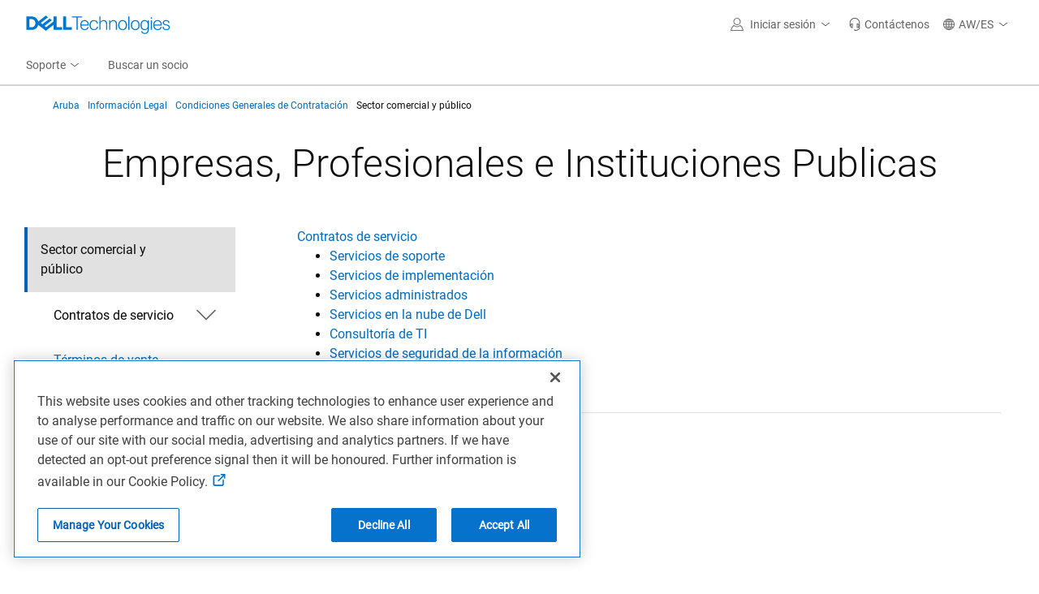

--- FILE ---
content_type: text/plain
request_url: https://c.6sc.co/?m=1
body_size: 194
content:
6suuid=5218d0176ddb3b000c027369e60300007c8a1100

--- FILE ---
content_type: application/javascript
request_url: https://www.dell.com/SuM9uP/vB8RDA/O1t0/u5rjFp/Z2/OzXipcLwEGbDb8/BS8eYThxBg/Xw1MK/yxFWVEB
body_size: 178171
content:
(function(){if(typeof Array.prototype.entries!=='function'){Object.defineProperty(Array.prototype,'entries',{value:function(){var index=0;const array=this;return {next:function(){if(index<array.length){return {value:[index,array[index++]],done:false};}else{return {done:true};}},[Symbol.iterator]:function(){return this;}};},writable:true,configurable:true});}}());(function(){YN();Zp8();sK8();var dh=function(HB,Ng){return HB!==Ng;};var mE=function(){return JI.apply(this,[VU,arguments]);};var NL=function(){QA=["&","\x00","%\x00\fK\r","\n5\v","Q","8E[","Q\b\r","IAY","G","U\n","M[C","I\t+1\nq\n10_","VGG","","<","=NO#P","\r",".F\n\f","F\t)","\t,s","\vH;","ji","|2\vFM\n \b/\f","\vJCO7","VMY\f%","MHM","\b","b]D/","#m\f","W\b!4","\vR\n5.s\\2\x00M\\C,\'\v}\v\t49H","N$\x07","33AM:PAE","YM\r","GGG\t%","\x3fMQ:4LID","X0AK^\b\x00","P#(IOK\\E\bN","[H","6L%\x3fXR$","I","W",",","\n#N","LAY\b9",":YS5MGDA^%\fUQ\x00\v$9BI\rJLE^&h$\\Q\x3f\x40\f2\fFe\r\n=-!\fGC\x07\x0749p`\r8J\bw=\v","51","XK\r/\n","R4AK^","4","\x079\x3fI\x3f\nBG","1V","\'K\\K","T%&VI\\","KM#",") ,\x40X]{O/","BH;AZi4","W\b>5._T9\nhAY","\"9_U","G\x00\x07\'2","","l7=XR$","SZK","C\r9BZ\"\f","Y;;\x40AY","8&","K","\x40","3\r\bG\r\x00\r4X\\$","5_s7*","3H","V0=9_I7\tT","[7\tMDS","H5.\b","\"","15\x40X2%TZk4#D","IO \rGM}%\n\'E\n\"=XT9\n","\"&+jz-ncf,85)\'+v62\x3f\bv\\4\x07\x40ML*L\f\"/XH \\QPQGHsL\x40N[]Ca","\f\x3f\x3fYP3\nP","XK","4\f ","Q7#(IY","","\tpJA","u_k 7ME\"%Y|-ei`%M\'9#HE\"%(Y|<wik\"%/vL4=\"09nVf%pz`/7\x3fp-!)`-!=`xl:*em6\"+67H\"09mxf0pyh/4\x3fp9!)V-%-`xl*gm \"(64=509mVf%pyd/7\x3fp6!)`-%=`xl.*em1\"+61\"4mxf+pyh/0p9!)h-%-`\rxl*e \"+864=!09i\rf%pyB/7\x3fp>!)`-!`xlg*em3\"+61H\"09mxf/pyh/5Jp9!*p-%-`xl*b} \"+64=$09n\rf%UPN/7\x3fp;!)`-&X`xl.*em \"+67-\"0:mxf.pyh/0\x3fp9!)-%-`xl*fC \"+(64=!09i\rf%py^/7\x3fp3!)`-\"=`xlo*em%\"+63\"09mxf7pyh/2/p9\x00F-%-`xl*gC \"(64=!09o\rf%pyB/7\x3fp/!)`-%`xo*em)\"+66-\"09(mxf\"pyh/0/p9!)l-%-`xl*` \"+q64=$09nxf%pzx/7\x3fp,!)`- `]E2*em+\"+67\"09mxf)pyh/0\x3fp9!*x-%-`xl*f} \"(64=!09ixf%pyd/7\x3fp+!)`- `xl*em1\"+66=\"094mxf*pyh/5Jp9!)p-%-`xl*a \x07$643Q%WNxdPenE\b\v0H\"X;p5+Qk 3Jp9Hh\x072jM%a \x00J\v>\"kV3!xlKu\x40c\"<1549`-%##J\'w}U7\x3f\r949l\nY4m|\"kdM  J\'94AV)|\'pC_U74x94V/09:m|.pCM 4H,\r/\x3ftW0Z1emu\x07&eib\x077;\n>:4E\"5mL_k\"JrS\n\x00m|pyo5E\r;\',K& 9m|0_k\"\x3fs49h%+$`J\'vRGU7139Fc 0%hmxf%wik\"<L46\"%3i|#Fo|,I)j%)/z[8eik 7K#HE\"%\n6Y|ei`)9x94Z59:m|V}M \'\r94uWO\reei`S/Mp:Fc 0&:m|rJ#;S$c\"%Xmsn%eFp\vD+p949c\'\"$g:m|rKo\"\'\r94\fD%)\n`Old%7;<A\"%(xlei|#\n-E\"&Z<&}e}pGX72:49j%9m\vei`+\"p9Fc%50%ue:-eiNJdV9lml&y 7;; \b\r%)&x_`OldJ>3#94c\"%)m|EZM 8+}E","E2/V\v","P","$9^P%","O3HII","y\x3f5","\\E$-\f","2BI_\r,!\x00","\x00%\nM5.","G<91IR#","HX4C","\fG\b8\f\x40H1\rJeK\n5\fK\f\n","7\v\n","EZ9BY3AZ","\\","#(^T8",":/I","\f/\n\f","\x003W",")","A\\o\r%:[*\x00",")\v!O\v$om^\"\rRM","\f5(M^>!RMD","\fC","M","mIYUOIY",":JN","G34(D","\'9NV\x3fpMG\b!\n\f+V\f\t79","sb3iGN","JH8\x07PAE","2\rW","D2\t<XO","%;ES%0A[^","A7\nC","\t`!<;\x3f\x07ESn\'pBC7\"_","Yel","G\r\v5\fEE3\bvI^\b","\x00AKE/16O\v52X","\'(P\f\x07$%\\X","#","(\rN7\v\"5\\IHGK","16xD&","/\nf8","TU\x07R","OO\",V 5=HX$\"KZk0\f","D\v","P\x3f2_X","(m00","8CPPGG\x00/","\x073)_","\v\b&J","T\x00","\'C\r\x07==_","VI\n==G:\vEL\x07%","\\Q7BGX\f","9R\b\r\x00=Un3QX","C\r1(COVEC/","L\x07=9XX$","$J\\C\f","[X4\x00VA\\<5G","D","\'%*F","BYK","\x40\\","\x3f2I","3",")\f\nC\v","2\tRD","I\\:4HISR4\\XeQD$9*I~9\nJMI[\x3f.G\x07D8<)K\n\x00S[)\f\\","h%\n","2\f","\\2\x00","LC4=Z\x00$5CS","W_Y2.*G\x00&9H","EOO2","m2PC\rp=\x40O3\x40Q\n.","","p\x40OA%\n\fMD\f\x3f9_8\vP\bZ\f)XCCC","\x40\b\r5HY3\n","\t0BZW","AJM\r","7!0~x","4","0\rV[^/%","\r/","-","\x3f=Hn5MX^","_N\"","\x076","NC3","s","K\x00\f","V]O","Q","[B\x00$/\nI!>0ES3!VZE","P\f.EZ\x3f\nm[E\r%",".*!\f*G$","-","NZ","V(","\bM\n\n5.xD&","_YEKO","\n/\vN \v\f5","$=Ks7\tA","\vJEE-","7pQZ44\vI","\x00)\b6F","3BV3QX","4P","Z]Q","\b\x073=\x40n\"\vVIM","\x07HAO2%V","\x07>(CH5\fW\\K","\x07\x07%2XO/","#J/\v\v","+\f","49ZT5iMG","\x00","D\x40\x00V","T0EEO","4\r\x07","V\v","49U+1/I","1>","U",".","\bG3.^R$","\fYN>)EFK\b","PE","K\x00=","\rJX_","BXSo[in8CTjiVT%W!tHo1gq<-y`qB","4","19ER#VO","TX|\t)","BO\\","K0","/G!fh\fz3\nAZK\rV*,\rLC\'\x07>(MT8V","F","\t4\v","v\tA\\B","FE","CX_3$\x07P","\b3<V","A\x00","\v","W","%$","3\x3f>FX5xF.%","\vG\r\x00%5/_\\1","e/6\r>8IO3","g,","vF8","G+","\v>",")\'","\"1*M\bQO\x07\bZrXPC*8\feK_Y\t","O","HX \rGME.\f\fK\f\n","qzf","=LWj\tEAMJ\\^LB<ICQM\x40ofoQ7\tTMNHI;2\n","\t\'2",":COG\x40","!\fUG,\t>8\x40X$JKE\f4F8p=\\M:y","\b","\x3fCP&VMk\n","P","\t3\x3fIQ3E\\C","*K\\C\x07!\fL","86}P","\x3fpAG4J4V\n\r","4Fk;","MRO","/\x3f3KQ3DaIXZ\x00\n\n","\v\"9X","z4\x07=T\n","\nG\r9_X\"7MOD\x00.)W","85V\t$3^","8CPPGG\x00/6L\x07<0IO"," .IK",";IIELF\t\nQ,1(M",",\f","5VQ","I\t\b\f","h)e{a$2%=;<g1!:\vi(","y9\x07QEO","ZO\b3","E<50IP3VQb%\n3P*\n92I","$(CS","+%/XR;!RMD","PIX\"-\fC","4\x00J\x0039\x40","5\v\x40Mz49","JqO","#\n\f\bV\f","-DFK\f%XF9H-","#I\v","{wD\b4\nG","/US5-PMX\x002","$WGF\bM\r","\x00<9Hm>J\\E\f","#G\x00","t8EDCV4\fRD\x3f|HX%V]I\b%XLN\r5.M_:AD.V(*\nH\x3f.HX$DPG\nZ)\f\nC\b\r||BR8IEZX\x00Z/AH=)_Iv\fE^OAZ+\f\x40\f\bF9(IO7KZwI_Z-M\x07J","4Q","",";C\r\n\x07$|O\\:\bI\n3\vUQCH6)B^\"\rKF","2\x3f2","L\b\t4","Hcf","G\x00","K\r\n90EI/7PI^"];};var Ns=function(kJ){var C5=kJ[0]-kJ[1];var BP=kJ[2]-kJ[3];var ll=kJ[4]-kJ[5];var XO=qG["Math"]["sqrt"](C5*C5+BP*BP+ll*ll);return qG["Math"]["floor"](XO);};var I5=function(dD){return ~dD;};var ZO=function tA(Eg,gB){'use strict';var Ul=tA;switch(Eg){case vd:{CL.push(Dl);throw new (qG[LA()[DP(z5)].apply(null,[QL,ks,dp,Wh])])(YI()[lh(Fs)].apply(null,[n5,Xp,CE]));}break;case w4:{CL.push(FA);var Bh=AL()[bJ(UO)](MP,mh,rh,W5(FA),Uf,lp);try{var fp=CL.length;var wL=W5(lK);if(qG[lf()[zs(RJ)].call(null,qO,fD)][LA()[DP(Uf)](W5(W5(pb)),VP,Tb,Xp)]&&qG[lf()[zs(RJ)].call(null,qO,fD)][LA()[DP(Uf)](rh,VP,Tb,Ys)][FA]){var r5=fL(qG[lf()[zs(RJ)](qO,fD)][fL(typeof LA()[DP(tf)],VJ('',[][[]]))?LA()[DP(ZA)](pI,bl,TB,CP):LA()[DP(Uf)].call(null,W5(W5([])),VP,Tb,xP)][dh(typeof lf()[zs(ss)],VJ('',[][[]]))?lf()[zs(AO)](Jf,xs):lf()[zs(Vb)](Ol,ZY)](Pb[zB]),qG[lf()[zs(RJ)].call(null,qO,fD)][dh(typeof LA()[DP(LE)],VJ('',[][[]]))?LA()[DP(Uf)].call(null,th,VP,Tb,Rf):LA()[DP(ZA)].call(null,W5([]),IE,Tf,cg)][FA]);var bf=r5?lf()[zs(db)](cs,wJ):LA()[DP(zY)](RL,SO,wJ,Pg);var ml;return CL.pop(),ml=bf,ml;}else{var fB;return CL.pop(),fB=Bh,fB;}}catch(QE){CL.splice(hg(fp,pb),Infinity,FA);var Xl;return CL.pop(),Xl=Bh,Xl;}CL.pop();}break;case AT:{CL.push(xL);var DL=function(wp){return tA.apply(this,[Tj,arguments]);};var qJ=[LA()[DP(Uf)].call(null,rs,VP,hO,CY),dh(typeof LA()[DP(rs)],VJ('',[][[]]))?LA()[DP(kE)](dA,sP,tE,W5(pb)):LA()[DP(ZA)].apply(null,[ZB,V4,PE,hY])];var kp=qJ[lf()[zs(kt)].call(null,EA,mn)](function(Kx){var lk=DL(Kx);CL.push(bX);if(W5(W5(lk))&&W5(W5(lk[dh(typeof Ur()[Bz(kD)],VJ([],[][[]]))?Ur()[Bz(FA)](X6,Ck,L7,Vb,C7,pz):Ur()[Bz(wJ)](T7,g0,m0,Xz,pX,q7)]))&&W5(W5(lk[dh(typeof Ur()[Bz(Vb)],'undefined')?Ur()[Bz(FA)].call(null,X6,Ck,Vb,Vb,kq,MX):Ur()[Bz(wJ)](c7,rw,pI,LQ,Ak,Ox)][fL(typeof LA()[DP(k3)],VJ([],[][[]]))?LA()[DP(ZA)](Wh,Xr,tV,W5([])):LA()[DP(dA)](W5(pb),wJ,sf,pk)]))){lk=lk[Ur()[Bz(FA)].apply(null,[X6,Ck,Hk,Vb,A6,D0])][LA()[DP(dA)](W5({}),wJ,sf,It)]();var hQ=VJ(fL(lk[YI()[lh(LE)].apply(null,[P1,pI,N3])](YI()[lh(lx)].apply(null,[Sk,VV,qr])),rx(Pb[pb])),qW(qG[lf()[zs(th)].call(null,RX,Yt)](p1(lk[dh(typeof YI()[lh(kE)],'undefined')?YI()[lh(LE)].apply(null,[P1,W5(W5(FA)),N3]):YI()[lh(MX)].call(null,fq,W5({}),O0)](YI()[lh(ct)](cV,Ox,sD)),rx(pb))),pb));var d7;return CL.pop(),d7=hQ,d7;}else{var J1;return J1=AL()[bJ(UO)](QW,mh,t3,Vb,Rf,lp),CL.pop(),J1;}CL.pop();});var fx;return fx=kp[lf()[zs(MP)](EL,M6)](lf()[zs(IQ)](MO,R0)),CL.pop(),fx;}break;case d9:{var lX=gB[OU];var St;CL.push(nk);return St=qG[AL()[bJ(FA)](wJ,MX,R0,W5(pb),MP,jw)][AL()[bJ(zY)].apply(null,[dA,ZA,tD,l7,FX,k7])](lX)[lf()[zs(kt)](VQ,mn)](function(Gq){return lX[Gq];})[Pb[ZA]],CL.pop(),St;}break;case f8:{var TW={};var sv={};CL.push(pW);try{var N7=CL.length;var Sn=W5({});var dx=new (qG[LA()[DP(nw)].call(null,G6,Fs,cl,W5({}))])(FA,FA)[LA()[DP(X3)](c0,UW,Zs,W5([]))](YI()[lh(Nx)](fD,O3,gY));var Jk=dx[XV()[Ow(m0)].call(null,IQ,r3,DB,SO,Mk)](LA()[DP(sn)](IQ,mQ,q0,QW));var RW=dx[XV()[Ow(Rf)](IQ,rW,DB,Pg,kq)](Jk[XV()[Ow(Pg)].call(null,Tk,dW,gt,x3,Rw)]);var pw=dx[XV()[Ow(Rf)].apply(null,[IQ,rW,DB,m3,vQ])](Jk[YI()[lh(V4)].apply(null,[R0,zY,Lf])]);TW=Er(w4,[lf()[zs(mz)].call(null,T5,rX),RW,XV()[Ow(Xp)](zY,cg,RI,IQ,Wr),pw]);var tr=new (qG[dh(typeof LA()[DP(Xp)],'undefined')?LA()[DP(nw)](xq,Fs,cl,zY):LA()[DP(ZA)](pI,fV,wQ,ln)])(FA,FA)[LA()[DP(X3)](W5(W5({})),UW,Zs,k3)](AL()[bJ(l6)](It,MX,Rb,Mk,th,bz));var Mz=tr[XV()[Ow(m0)](IQ,r3,DB,W5(pb),RL)](LA()[DP(sn)](W5(W5(pb)),mQ,q0,Wq));var Xn=tr[XV()[Ow(Rf)].call(null,IQ,rW,DB,Vb,rs)](Mz[dh(typeof XV()[Ow(XQ)],VJ(lf()[zs(IQ)](mV,R0),[][[]]))?XV()[Ow(Pg)](Tk,dW,gt,pz,Uf):XV()[Ow(pb)](pI,V6,jW,W5({}),UO)]);var Jn=tr[XV()[Ow(Rf)](IQ,rW,DB,U1,pb)](Mz[YI()[lh(V4)](R0,SO,Lf)]);sv=Er(w4,[Ur()[Bz(Vk)].apply(null,[Yl,G0,VP,kD,dA,IQ]),Xn,fL(typeof AL()[bJ(xP)],VJ([],[][[]]))?AL()[bJ(mh)].call(null,pX,Rt,A1,Uf,W5(pb),r6):AL()[bJ(Wq)](Y6,db,RI,W5(W5(FA)),W5(FA),mq),Jn]);}finally{CL.splice(hg(N7,pb),Infinity,pW);var JW;return JW=Er(w4,[XV()[Ow(SO)].apply(null,[db,Lw,DB,CP,zr]),TW[fL(typeof lf()[zs(Ln)],'undefined')?lf()[zs(Vb)](dk,Gr):lf()[zs(mz)].apply(null,[T5,rX])]||null,YI()[lh(fD)](zX,c0,Jp),TW[XV()[Ow(Xp)](zY,cg,RI,W5(W5(pb)),MX)]||null,fL(typeof YI()[lh(Wh)],VJ('',[][[]]))?YI()[lh(MX)](IX,vn,UQ):YI()[lh(nw)](l7,k3,gO),sv[Ur()[Bz(Vk)](Yl,G0,L7,kD,W5(W5(FA)),th)]||null,YI()[lh(kt)](J7,b0,ED),sv[AL()[bJ(Wq)].apply(null,[XQ,db,RI,mh,W5(FA),mq])]||null]),CL.pop(),JW;}CL.pop();}break;case T:{CL.push(vt);if(W5(HV(dh(typeof lf()[zs(x3)],VJ('',[][[]]))?lf()[zs(sP)].apply(null,[qq,Cw]):lf()[zs(Vb)](p0,qQ),qG[lf()[zs(RJ)](wv,fD)]))){var Gt;return CL.pop(),Gt=null,Gt;}var Q6=qG[fL(typeof lf()[zs(E1)],VJ('',[][[]]))?lf()[zs(Vb)].call(null,ft,Nv):lf()[zs(RJ)](wv,fD)][lf()[zs(sP)].call(null,qq,Cw)];var lw=Q6[YI()[lh(qk)].call(null,Rf,mh,Al)];var V0=Q6[YI()[lh(xk)].apply(null,[Ln,VP,ME])];var Vn=Q6[LA()[DP(cr)].call(null,VV,g7,rp,W5(FA))];var d6;return d6=[lw,fL(V0,FA)?FA:p1(V0,FA)?rx(pb):rx(mh),Vn||lf()[zs(At)](hA,vQ)],CL.pop(),d6;}break;case Tj:{var wp=gB[OU];CL.push(s3);var Lr;return Lr=qG[AL()[bJ(FA)](th,MX,tQ,W5(pb),W5(FA),jw)][AL()[bJ(l7)].apply(null,[xP,VV,n6,ln,FX,bX])](qG[dh(typeof lf()[zs(X3)],VJ('',[][[]]))?lf()[zs(RJ)](QB,fD):lf()[zs(Vb)].apply(null,[vV,Yx])][fL(typeof lf()[zs(AO)],VJ('',[][[]]))?lf()[zs(Vb)](Vw,XX):lf()[zs(TQ)].apply(null,[WO,Aq])],wp),CL.pop(),Lr;}break;case N:{var O1=gB[OU];CL.push(v0);if(qG[lf()[zs(z5)].apply(null,[vl,zY])][dh(typeof XV()[Ow(ct)],VJ(lf()[zs(IQ)](K0,R0),[][[]]))?XV()[Ow(MP)].call(null,kD,Pr,rt,L7,Tk):XV()[Ow(pb)].apply(null,[Tz,Qx,jW,W5({}),Vk])](O1)){var Dv;return CL.pop(),Dv=O1,Dv;}CL.pop();}break;case Em:{CL.push(In);var WD=AL()[bJ(UO)].apply(null,[rs,mh,sW,W5(W5({})),Vz,lp]);if(qG[lf()[zs(RJ)].call(null,p0,fD)]&&qG[lf()[zs(RJ)].call(null,p0,fD)][LA()[DP(Uf)].call(null,Tk,VP,tV,A6)]&&qG[lf()[zs(RJ)].apply(null,[p0,fD])][LA()[DP(Uf)].apply(null,[m3,VP,tV,SO])][YI()[lh(Sv)](vQ,W5(pb),Uw)]){var Xv=qG[lf()[zs(RJ)](p0,fD)][LA()[DP(Uf)].apply(null,[W5({}),VP,tV,vQ])][YI()[lh(Sv)](vQ,sw,Uw)];try{var zw=CL.length;var qn=W5([]);var J0=qG[dh(typeof lf()[zs(UO)],VJ('',[][[]]))?lf()[zs(O3)].call(null,TA,Rw):lf()[zs(Vb)](f0,tD)][Ur()[Bz(JX)].call(null,Jv,Vq,x3,Gw,b0,Fw)](dV(qG[fL(typeof lf()[zs(z5)],VJ([],[][[]]))?lf()[zs(Vb)].call(null,b6,SV):lf()[zs(O3)].apply(null,[TA,Rw])][LA()[DP(Ys)].call(null,W5(pb),rD,IY,b0)](),cQ))[LA()[DP(dA)].apply(null,[db,wJ,QY,W5(W5(pb))])]();qG[lf()[zs(RJ)](p0,fD)][fL(typeof LA()[DP(m3)],VJ('',[][[]]))?LA()[DP(ZA)].call(null,cg,Mx,ZA,xq):LA()[DP(Uf)].apply(null,[NV,VP,tV,W5(FA)])][YI()[lh(Sv)](vQ,VP,Uw)]=J0;var wV=fL(qG[lf()[zs(RJ)](p0,fD)][LA()[DP(Uf)](pI,VP,tV,It)][dh(typeof YI()[lh(xW)],VJ([],[][[]]))?YI()[lh(Sv)](vQ,MX,Uw):YI()[lh(MX)](ck,D0,Z0)],J0);var gx=wV?lf()[zs(db)](DO,wJ):LA()[DP(zY)](Fw,SO,z7,K6);qG[lf()[zs(RJ)](p0,fD)][LA()[DP(Uf)](ct,VP,tV,cg)][YI()[lh(Sv)].call(null,vQ,W5({}),Uw)]=Xv;var wW;return CL.pop(),wW=gx,wW;}catch(qw){CL.splice(hg(zw,pb),Infinity,In);if(dh(qG[lf()[zs(RJ)](p0,fD)][LA()[DP(Uf)].apply(null,[O3,VP,tV,Px])][YI()[lh(Sv)](vQ,TQ,Uw)],Xv)){qG[dh(typeof lf()[zs(pr)],VJ('',[][[]]))?lf()[zs(RJ)](p0,fD):lf()[zs(Vb)].apply(null,[pq,dw])][LA()[DP(Uf)](TQ,VP,tV,W5(W5([])))][fL(typeof YI()[lh(zB)],VJ([],[][[]]))?YI()[lh(MX)](WQ,W5(W5(pb)),C7):YI()[lh(Sv)](vQ,O3,Uw)]=Xv;}var QQ;return CL.pop(),QQ=WD,QQ;}}else{var OX;return CL.pop(),OX=WD,OX;}CL.pop();}break;case KK:{var MV=gB[OU];var Yk=gB[lK];CL.push(ks);var zn=j0(null,MV)?null:HX(fL(typeof Ur()[Bz(db)],'undefined')?Ur()[Bz(wJ)](dq,dW,pb,bx,Mk,wJ):Ur()[Bz(Vb)].apply(null,[mt,Z7,zr,db,rs,Ak]),typeof qG[LA()[DP(O3)](sw,m3,lz,W5(W5(FA)))])&&MV[qG[LA()[DP(O3)].call(null,W5(W5(FA)),m3,lz,D0)][YI()[lh(vn)].call(null,E1,xq,lD)]]||MV[YI()[lh(pk)](M0,W5(pb),ht)];if(HX(null,zn)){var B7,C6,Z3,wq,Zv=[],k6=W5(FA),Et=W5(pb);try{var F6=CL.length;var Gn=W5({});if(Z3=(zn=zn.call(MV))[dh(typeof lf()[zs(Ov)],VJ('',[][[]]))?lf()[zs(b0)](Bt,nx):lf()[zs(Vb)].call(null,rk,bn)],fL(FA,Yk)){if(dh(qG[AL()[bJ(FA)](D0,MX,f7,db,xP,jw)](zn),zn)){Gn=W5(W5(lK));return;}k6=W5(pb);}else for(;W5(k6=(B7=Z3.call(zn))[LA()[DP(Px)](VV,NV,Mv,Hk)])&&(Zv[YI()[lh(FA)](Vb,Rn,I0)](B7[YI()[lh(j6)](Aq,db,vw)]),dh(Zv[fL(typeof lf()[zs(wx)],'undefined')?lf()[zs(Vb)].apply(null,[VQ,S3]):lf()[zs(FA)].call(null,L3,hq)],Yk));k6=W5(FA));}catch(hn){Et=W5(FA),C6=hn;}finally{CL.splice(hg(F6,pb),Infinity,ks);try{var k0=CL.length;var E7=W5({});if(W5(k6)&&HX(null,zn[dh(typeof YI()[lh(pI)],VJ('',[][[]]))?YI()[lh(ct)].apply(null,[cV,MX,x0]):YI()[lh(MX)](ZQ,Vb,jx)])&&(wq=zn[YI()[lh(ct)].call(null,cV,wx,x0)](),dh(qG[AL()[bJ(FA)](IQ,MX,f7,J7,U1,jw)](wq),wq))){E7=W5(W5([]));return;}}finally{CL.splice(hg(k0,pb),Infinity,ks);if(E7){CL.pop();}if(Et)throw C6;}if(Gn){CL.pop();}}var DW;return CL.pop(),DW=Zv,DW;}CL.pop();}break;case NT:{CL.push(cq);var zq;return zq=W5(HV(LA()[DP(mh)].call(null,IQ,QL,ms,ZB),qG[LA()[DP(x3)](VP,pz,Nk,QW)][dh(typeof LA()[DP(VP)],VJ([],[][[]]))?LA()[DP(lt)].apply(null,[W5(W5({})),L1,UA,j6]):LA()[DP(ZA)](Ox,ht,bW,J7)][YI()[lh(M7)](xk,vQ,rJ)][dh(typeof YI()[lh(VP)],VJ([],[][[]]))?YI()[lh(pr)].apply(null,[Tb,Pg,kV]):YI()[lh(MX)](xX,W5(W5({})),Xq)])||HV(fL(typeof LA()[DP(Zw)],VJ([],[][[]]))?LA()[DP(ZA)](ZB,vX,Aq,W5([])):LA()[DP(mh)].call(null,xr,QL,ms,m3),qG[dh(typeof LA()[DP(P7)],'undefined')?LA()[DP(x3)].call(null,U1,pz,Nk,P7):LA()[DP(ZA)](Vz,xr,qV,rh)][LA()[DP(lt)](hY,L1,UA,pI)][YI()[lh(M7)](xk,Yn,rJ)][YI()[lh(Kw)].call(null,lW,W5(W5({})),SB)])),CL.pop(),zq;}break;case dN:{var Gk=gB[OU];var Vv=gB[lK];CL.push(K1);var QX=j0(null,Gk)?null:HX(Ur()[Bz(Vb)].apply(null,[mv,Z7,b0,db,Wq,W5([])]),typeof qG[LA()[DP(O3)].call(null,Wr,m3,SV,CP)])&&Gk[qG[LA()[DP(O3)](TV,m3,SV,TV)][YI()[lh(vn)](E1,Zw,Rl)]]||Gk[fL(typeof YI()[lh(vQ)],VJ([],[][[]]))?YI()[lh(MX)](ks,QL,J3):YI()[lh(pk)](M0,W5(W5([])),ZQ)];if(HX(null,QX)){var lq,hw,dQ,SW,H6=[],Yv=W5(Pb[ZA]),Qt=W5(pb);try{var vz=CL.length;var S7=W5(lK);if(dQ=(QX=QX.call(Gk))[lf()[zs(b0)](Ik,nx)],fL(FA,Vv)){if(dh(qG[fL(typeof AL()[bJ(MP)],'undefined')?AL()[bJ(mh)].call(null,VV,RV,Ix,Pg,l6,Xp):AL()[bJ(FA)](RL,MX,NQ,kq,Vz,jw)](QX),QX)){S7=W5(W5({}));return;}Yv=W5(Pb[pb]);}else for(;W5(Yv=(lq=dQ.call(QX))[fL(typeof LA()[DP(IQ)],VJ([],[][[]]))?LA()[DP(ZA)](W5(pb),Vq,v0,q6):LA()[DP(Px)].call(null,pI,NV,IX,mh)])&&(H6[YI()[lh(FA)].apply(null,[Vb,k3,LW])](lq[YI()[lh(j6)].apply(null,[Aq,Hk,Oq])]),dh(H6[lf()[zs(FA)].call(null,c6,hq)],Vv));Yv=W5(FA));}catch(Uq){Qt=W5(FA),hw=Uq;}finally{CL.splice(hg(vz,pb),Infinity,K1);try{var Qq=CL.length;var L0=W5(W5(OU));if(W5(Yv)&&HX(null,QX[YI()[lh(ct)](cV,W5({}),Ax)])&&(SW=QX[YI()[lh(ct)].apply(null,[cV,Mk,Ax])](),dh(qG[AL()[bJ(FA)].apply(null,[xr,MX,NQ,Rf,W5({}),jw])](SW),SW))){L0=W5(OU);return;}}finally{CL.splice(hg(Qq,pb),Infinity,K1);if(L0){CL.pop();}if(Qt)throw hw;}if(S7){CL.pop();}}var Mn;return CL.pop(),Mn=H6,Mn;}CL.pop();}break;case N9:{CL.push(QL);if(qG[LA()[DP(x3)].apply(null,[W5(W5({})),pz,tk,VP])][fL(typeof lf()[zs(pk)],'undefined')?lf()[zs(Vb)](Jv,mz):lf()[zs(Ln)](X0,x7)]){if(qG[AL()[bJ(FA)].apply(null,[Uf,MX,xk,A6,c0,jw])][fL(typeof AL()[bJ(mh)],VJ(lf()[zs(IQ)].apply(null,[p3,R0]),[][[]]))?AL()[bJ(mh)].call(null,IQ,JX,Zr,ss,MP,CV):AL()[bJ(l7)](rs,VV,kt,C7,wJ,bX)](qG[LA()[DP(x3)].call(null,W5(pb),pz,tk,vn)][lf()[zs(Ln)].call(null,X0,x7)][LA()[DP(mh)](A6,QL,rv,MX)],lf()[zs(lx)](Q7,mt))){var p7;return p7=lf()[zs(db)].apply(null,[Nq,wJ]),CL.pop(),p7;}var Pq;return Pq=YI()[lh(CP)].call(null,P7,b0,EW),CL.pop(),Pq;}var dX;return dX=AL()[bJ(UO)](SO,mh,W0,k3,W5(FA),lp),CL.pop(),dX;}break;case G4:{var U3=gB[OU];var D7=gB[lK];CL.push(nt);if(j0(D7,null)||p1(D7,U3[lf()[zs(FA)](Wg,hq)]))D7=U3[lf()[zs(FA)](Wg,hq)];for(var SX=FA,fw=new (qG[lf()[zs(z5)](gE,zY)])(D7);UX(SX,D7);SX++)fw[SX]=U3[SX];var B6;return CL.pop(),B6=fw,B6;}break;case sN:{CL.push(pW);var mW=lf()[zs(VV)](Kf,MP);var nz=W5(W5(OU));try{var kz=CL.length;var mr=W5(lK);var bv=FA;try{var XW=qG[YI()[lh(d0)].call(null,c0,xP,sg)][LA()[DP(mh)](Gw,QL,Hg,MP)][LA()[DP(dA)](wJ,wJ,mf,MP)];qG[AL()[bJ(FA)].call(null,Vb,MX,KW,Vk,FX,jw)][dh(typeof lf()[zs(RL)],'undefined')?lf()[zs(D0)](Ap,mz):lf()[zs(Vb)](O7,f0)](XW)[LA()[DP(dA)].apply(null,[CY,wJ,mf,W5({})])]();}catch(v3){CL.splice(hg(kz,pb),Infinity,pW);if(v3[XV()[Ow(XQ)](Gw,db,LJ,NV,Rn)]&&fL(typeof v3[XV()[Ow(XQ)](Gw,db,LJ,FA,Rf)],YI()[lh(wx)].call(null,zr,dA,Fb))){v3[XV()[Ow(XQ)](Gw,db,LJ,IQ,xq)][LA()[DP(pI)].call(null,c0,Ex,rO,MX)](fL(typeof LA()[DP(sn)],VJ([],[][[]]))?LA()[DP(ZA)](j6,GX,tx,m3):LA()[DP(M7)](W5(FA),f7,KO,W5(W5({}))))[fL(typeof YI()[lh(rs)],VJ([],[][[]]))?YI()[lh(MX)](DV,Hk,Px):YI()[lh(Mk)].call(null,nW,m0,KO)](function(I7){CL.push(Av);if(I7[XV()[Ow(NV)].apply(null,[zY,Ft,Lt,W5(FA),cr])](LA()[DP(pr)](kq,It,OV,Ys))){nz=W5(W5([]));}if(I7[XV()[Ow(NV)](zY,Ft,Lt,IQ,pk)](fL(typeof YI()[lh(O3)],'undefined')?YI()[lh(MX)](wz,CP,lv):YI()[lh(E1)].apply(null,[nx,Fw,Pz]))){bv++;}CL.pop();});}}mW=fL(bv,ZA)||nz?lf()[zs(db)](jE,wJ):LA()[DP(zY)](ct,SO,Rz,pX);}catch(ZX){CL.splice(hg(kz,pb),Infinity,pW);mW=LA()[DP(Tk)].apply(null,[W5([]),Wr,gW,W5(pb)]);}var rr;return CL.pop(),rr=mW,rr;}break;case Sm:{CL.push(IX);try{var H1=CL.length;var En=W5(W5(OU));var rV=FA;var AX=qG[AL()[bJ(FA)].apply(null,[Y6,MX,Y1,Ox,wx,jw])][fL(typeof AL()[bJ(wx)],VJ([],[][[]]))?AL()[bJ(mh)](Ox,Xk,mV,hY,MP,T7):AL()[bJ(l7)](Vk,VV,rw,W5(W5({})),wJ,bX)](qG[dh(typeof LA()[DP(Ln)],VJ([],[][[]]))?LA()[DP(XD)](vn,mz,Lt,q6):LA()[DP(ZA)](ct,Kv,s3,P7)][LA()[DP(mh)](cg,QL,YD,L7)],YI()[lh(XD)].call(null,A6,QL,J3));if(AX){rV++;W5(W5(AX[Ur()[Bz(FA)](rw,Ck,Uf,Vb,pX,m0)]))&&p1(AX[Ur()[Bz(FA)](rw,Ck,Ox,Vb,Mk,Gw)][LA()[DP(dA)](TV,wJ,CB,TQ)]()[dh(typeof YI()[lh(PW)],VJ('',[][[]]))?YI()[lh(LE)](P1,k3,hX):YI()[lh(MX)](pv,Rw,dA)](dh(typeof AL()[bJ(cg)],VJ(lf()[zs(IQ)](VW,R0),[][[]]))?AL()[bJ(c0)](j6,JX,JQ,Vk,mh,IV):AL()[bJ(mh)](xr,hz,lx,pI,pX,Dn)),rx(pb))&&rV++;}var Sw=rV[fL(typeof LA()[DP(UO)],VJ('',[][[]]))?LA()[DP(ZA)](W5(pb),lW,zW,Gw):LA()[DP(dA)].call(null,zr,wJ,CB,FA)]();var On;return CL.pop(),On=Sw,On;}catch(Tv){CL.splice(hg(H1,pb),Infinity,IX);var fX;return fX=AL()[bJ(UO)].call(null,Ox,mh,kv,Uf,TV,lp),CL.pop(),fX;}CL.pop();}break;case lK:{CL.push(EV);var ww=AL()[bJ(UO)](xP,mh,Y7,W5({}),TQ,lp);try{var Nz=CL.length;var j7=W5(lK);ww=qG[YI()[lh(W3)].apply(null,[gw,W5(W5([])),Rp])][LA()[DP(mh)](W5(pb),QL,fA,kD)][Ur()[Bz(ZA)].apply(null,[Q7,Tk,pk,xP,Gw,wx])](XV()[Ow(rh)].call(null,j6,s7,Q7,O3,ln))?lf()[zs(db)](s5,wJ):LA()[DP(zY)].apply(null,[JX,SO,WV,TQ]);}catch(tX){CL.splice(hg(Nz,pb),Infinity,EV);ww=LA()[DP(Tk)](W5(FA),Wr,c1,W5(FA));}var R3;return CL.pop(),R3=ww,R3;}break;case sC:{var sV=gB[OU];CL.push(pk);if(fL([Ur()[Bz(RL)].call(null,ks,LX,mh,Gw,m3,b0),YI()[lh(mz)](nw,NV,Uk),lf()[zs(Qx)].call(null,ZQ,H0)][YI()[lh(LE)](P1,wJ,nk)](sV[lf()[zs(g7)].call(null,lr,Z1)][YI()[lh(PX)].call(null,l1,Tk,Rq)]),rx(pb))){CL.pop();return;}qG[dh(typeof lf()[zs(QL)],VJ('',[][[]]))?lf()[zs(tW)].call(null,Fx,tk):lf()[zs(Vb)].apply(null,[gq,kq])](function(){CL.push(tv);var lV=W5(W5(OU));try{var pV=CL.length;var n0=W5({});if(W5(lV)&&sV[lf()[zs(g7)].call(null,gW,Z1)]&&(sV[lf()[zs(g7)].call(null,gW,Z1)][fL(typeof YI()[lh(DQ)],'undefined')?YI()[lh(MX)].call(null,S0,IQ,c1):YI()[lh(dW)](L1,W5(W5({})),qE)](dh(typeof Ur()[Bz(Wq)],'undefined')?Ur()[Bz(XQ)].call(null,gV,cr,cg,UO,ZB,Ak):Ur()[Bz(wJ)].call(null,dv,r0,ZA,Kn,zB,W5(W5([]))))||sV[lf()[zs(g7)].apply(null,[gW,Z1])][fL(typeof YI()[lh(Uf)],VJ([],[][[]]))?YI()[lh(MX)](Px,W5(W5(pb)),Pk):YI()[lh(dW)].call(null,L1,W5(W5(FA)),qE)](LA()[DP(ft)](RL,r0,gb,Fw)))){lV=W5(W5({}));}}catch(kr){CL.splice(hg(pV,pb),Infinity,tv);sV[lf()[zs(g7)](gW,Z1)][LA()[DP(qk)](CY,mw,c5,W5(W5({})))](new (qG[dh(typeof YI()[lh(dW)],'undefined')?YI()[lh(jw)].call(null,PV,W5(W5(FA)),SD):YI()[lh(MX)].call(null,Vx,W5(W5(FA)),qV)])(lf()[zs(l1)](wh,Kv),Er(w4,[LA()[DP(wt)](W5(W5(FA)),O3,cp,W5(pb)),W5(W5(lK)),lf()[zs(Yt)](fY,Px),W5(lK),YI()[lh(DQ)](cr,W5([]),FV),W5(W5({}))])));}if(W5(lV)&&fL(sV[lf()[zs(nk)].call(null,wI,UW)],LA()[DP(Hq)](W5({}),pk,TO,W5(FA)))){lV=W5(W5({}));}if(lV){sV[lf()[zs(g7)].apply(null,[gW,Z1])][LA()[DP(qk)](hY,mw,c5,RL)](new (qG[YI()[lh(jw)](PV,pX,SD)])(fL(typeof Ur()[Bz(MX)],VJ(fL(typeof lf()[zs(mh)],'undefined')?lf()[zs(Vb)](P0,O3):lf()[zs(IQ)].call(null,gW,R0),[][[]]))?Ur()[Bz(wJ)].call(null,Tw,Y3,x3,p3,b0,A6):Ur()[Bz(rh)].call(null,Mr,wk,Fw,zY,wx,l6),Er(w4,[dh(typeof LA()[DP(m3)],VJ('',[][[]]))?LA()[DP(wt)](rh,O3,cp,CY):LA()[DP(ZA)].call(null,cr,sr,L3,b0),W5(W5(lK)),lf()[zs(Yt)](fY,Px),W5(lK),YI()[lh(DQ)].apply(null,[cr,kq,FV]),W5(W5({}))])));}CL.pop();},FA);CL.pop();}break;case NZ:{CL.push(br);throw new (qG[LA()[DP(z5)](O3,ks,Rs,W5(pb))])(YI()[lh(Fs)](n5,Ox,lY));}break;case dd:{var kQ=gB[OU];CL.push(s3);if(qG[lf()[zs(z5)](mJ,zY)][fL(typeof XV()[Ow(l7)],VJ(dh(typeof lf()[zs(wJ)],'undefined')?lf()[zs(IQ)].apply(null,[mk,R0]):lf()[zs(Vb)](Rn,Vq),[][[]]))?XV()[Ow(pb)].call(null,rq,pr,Sx,pb,L7):XV()[Ow(MP)](kD,Pr,Dq,db,P7)](kQ)){var cn;return CL.pop(),cn=kQ,cn;}CL.pop();}break;case OU:{CL.push(Pt);var N6=AL()[bJ(UO)](G6,mh,QD,pz,Rn,lp);try{var Ux=CL.length;var cz=W5([]);N6=dh(typeof qG[YI()[lh(r0)](VX,mh,Yw)],Ur()[Bz(Vb)](EW,Z7,Gw,db,q7,It))?dh(typeof lf()[zs(jQ)],VJ('',[][[]]))?lf()[zs(db)](S1,wJ):lf()[zs(Vb)](G0,vx):LA()[DP(zY)].apply(null,[SO,SO,Q0,CY]);}catch(Un){CL.splice(hg(Ux,pb),Infinity,Pt);N6=LA()[DP(Tk)](W5({}),Wr,gw,Wh);}var Kz;return CL.pop(),Kz=N6,Kz;}break;case F:{var Zx=gB[OU];return Zx;}break;case Bm:{CL.push(Z1);var f3=HV(YI()[lh(Ln)].apply(null,[UW,hY,Kk]),qG[LA()[DP(x3)].apply(null,[J7,pz,An,pz])])||p1(qG[fL(typeof lf()[zs(zr)],VJ([],[][[]]))?lf()[zs(Vb)](rQ,E6):lf()[zs(RJ)].call(null,bQ,fD)][fL(typeof AL()[bJ(MX)],VJ([],[][[]]))?AL()[bJ(mh)].call(null,ZB,qX,Jt,W5(W5(pb)),VP,CX):AL()[bJ(cg)].apply(null,[Rf,xP,nr,dA,zY,P1])],FA)||p1(qG[lf()[zs(RJ)].call(null,bQ,fD)][lf()[zs(dr)].call(null,gk,CV)],FA);var FQ=qG[LA()[DP(x3)](P7,pz,An,NV)][LA()[DP(Kw)](W5([]),kt,Lv,Wq)](lf()[zs(Qr)](Ut,zB))[dh(typeof YI()[lh(mx)],'undefined')?YI()[lh(dW)].apply(null,[L1,pz,E0]):YI()[lh(MX)].call(null,Mq,W5(W5(FA)),w7)];var Gz=qG[LA()[DP(x3)](XQ,pz,An,Px)][LA()[DP(Kw)](xr,kt,Lv,IQ)](Ur()[Bz(MP)](kE,XQ,Wr,pI,MX,G6))[YI()[lh(dW)].apply(null,[L1,Mk,E0])];var OW=qG[LA()[DP(x3)](W5(W5(pb)),pz,An,b0)][dh(typeof LA()[DP(VV)],'undefined')?LA()[DP(Kw)](C7,kt,Lv,Wh):LA()[DP(ZA)].call(null,It,Mv,qx,ZA)](lf()[zs(Fs)].call(null,cw,tf))[YI()[lh(dW)](L1,W5(W5([])),E0)];var Q3;return Q3=lf()[zs(IQ)](nw,R0)[fL(typeof LA()[DP(pI)],VJ('',[][[]]))?LA()[DP(ZA)].apply(null,[m0,kx,ZA,hY]):LA()[DP(q6)](Hk,G3,Cx,QL)](f3?lf()[zs(db)].apply(null,[jW,wJ]):LA()[DP(zY)].call(null,kD,SO,ks,Vz),LA()[DP(J7)](Pg,cW,xQ,W5(W5(pb))))[LA()[DP(q6)](Fw,G3,Cx,l6)](FQ?lf()[zs(db)].call(null,jW,wJ):LA()[DP(zY)].apply(null,[FA,SO,ks,sw]),LA()[DP(J7)](rs,cW,xQ,ln))[dh(typeof LA()[DP(th)],VJ('',[][[]]))?LA()[DP(q6)](ZB,G3,Cx,j6):LA()[DP(ZA)].apply(null,[VP,H0,hz,sw])](Gz?dh(typeof lf()[zs(OQ)],VJ('',[][[]]))?lf()[zs(db)](jW,wJ):lf()[zs(Vb)](Aw,Ar):dh(typeof LA()[DP(IQ)],'undefined')?LA()[DP(zY)].apply(null,[Rn,SO,ks,kD]):LA()[DP(ZA)].call(null,q7,Y3,Hq,W5({})),LA()[DP(J7)](Fw,cW,xQ,pb))[fL(typeof LA()[DP(Ex)],VJ('',[][[]]))?LA()[DP(ZA)](CP,wx,j1,C7):LA()[DP(q6)](U1,G3,Cx,W5(W5([])))](OW?lf()[zs(db)].apply(null,[jW,wJ]):fL(typeof LA()[DP(U1)],VJ([],[][[]]))?LA()[DP(ZA)](Y6,Pw,Xw,q7):LA()[DP(zY)](th,SO,ks,J7)),CL.pop(),Q3;}break;case U4:{CL.push(WX);var jV=AL()[bJ(UO)](wx,mh,jk,Fw,ct,lp);try{var qz=CL.length;var LV=W5(W5(OU));jV=dh(typeof qG[YI()[lh(kE)](Rv,W5(W5(pb)),UV)],Ur()[Bz(Vb)](rk,Z7,db,db,dA,pX))?lf()[zs(db)].call(null,l5,wJ):LA()[DP(zY)](rs,SO,f6,pI);}catch(bq){CL.splice(hg(qz,pb),Infinity,WX);jV=LA()[DP(Tk)].apply(null,[W5(W5({})),Wr,Fz,zB]);}var vq;return CL.pop(),vq=jV,vq;}break;case MZ:{CL.push(H3);if(W5(qG[LA()[DP(x3)].apply(null,[l7,pz,MW,P7])][YI()[lh(Ex)].call(null,mz,W5(W5(pb)),DY)])){var JV=fL(typeof qG[LA()[DP(x3)](W5(W5({})),pz,MW,W5([]))][Ur()[Bz(P7)].apply(null,[Ax,Uw,x3,UO,l6,YX])],Ur()[Bz(Vb)].apply(null,[bn,Z7,A6,db,MX,Rw]))?lf()[zs(db)](AB,wJ):YI()[lh(CP)].call(null,P7,ZA,gg);var Nw;return CL.pop(),Nw=JV,Nw;}var Jx;return Jx=AL()[bJ(UO)].call(null,pX,mh,K7,XQ,ZB,lp),CL.pop(),Jx;}break;case OK:{CL.push(p6);try{var Zz=CL.length;var zD=W5(W5(OU));var m1=new (qG[LA()[DP(x3)](Vz,pz,hx,W5(W5({})))][LA()[DP(lt)].apply(null,[q6,L1,xB,Tk])][YI()[lh(M7)](xk,th,Mx)][dh(typeof YI()[lh(Rf)],'undefined')?YI()[lh(pr)].call(null,Tb,W5(W5(FA)),BX):YI()[lh(MX)](Ak,q6,Wr)])();var R6=new (qG[LA()[DP(x3)](xr,pz,hx,ZA)][fL(typeof LA()[DP(j6)],'undefined')?LA()[DP(ZA)].apply(null,[rs,kw,W0,zr]):LA()[DP(lt)](Gw,L1,xB,Zw)][YI()[lh(M7)](xk,q7,Mx)][YI()[lh(Kw)](lW,CY,Yh)])();var g6;return CL.pop(),g6=W5([]),g6;}catch(tn){CL.splice(hg(Zz,pb),Infinity,p6);var T1;return T1=fL(tn[LA()[DP(Gw)](Wh,q7,wz,QW)][lf()[zs(zB)](fP,Fw)],LA()[DP(z5)].apply(null,[W5({}),ks,CO,W5(FA)])),CL.pop(),T1;}CL.pop();}break;case Bj:{CL.push(Tb);try{var pt=CL.length;var PQ=W5(W5(OU));var jX=FA;var lQ=qG[AL()[bJ(FA)](O3,MX,xV,Px,Wh,jw)][AL()[bJ(l7)](P7,VV,Xr,W5(FA),Ox,bX)](qG[YI()[lh(IQ)](ln,pX,tt)],lf()[zs(Sv)].apply(null,[Ct,DQ]));if(lQ){jX++;if(lQ[YI()[lh(j6)](Aq,m3,kW)]){lQ=lQ[YI()[lh(j6)](Aq,Yn,kW)];jX+=VJ(qW(lQ[lf()[zs(FA)].apply(null,[WW,hq])]&&fL(lQ[lf()[zs(FA)](WW,hq)],pb),pb),qW(lQ[dh(typeof lf()[zs(X3)],VJ([],[][[]]))?lf()[zs(zB)](Gr,Fw):lf()[zs(Vb)].call(null,z5,sX)]&&fL(lQ[lf()[zs(zB)](Gr,Fw)],lf()[zs(Sv)](Ct,DQ)),mh));}}var wr;return wr=jX[LA()[DP(dA)](UO,wJ,Lx,SO)](),CL.pop(),wr;}catch(jr){CL.splice(hg(pt,pb),Infinity,Tb);var Hn;return Hn=dh(typeof AL()[bJ(rh)],VJ([],[][[]]))?AL()[bJ(UO)](mh,mh,Wv,MP,FX,lp):AL()[bJ(mh)](pz,jt,N1,pI,vn,L7),CL.pop(),Hn;}CL.pop();}break;case dc:{var Mw=gB[OU];var Kr=gB[lK];CL.push(hW);if(j0(Kr,null)||p1(Kr,Mw[lf()[zs(FA)](vV,hq)]))Kr=Mw[lf()[zs(FA)].call(null,vV,hq)];for(var dn=FA,Lq=new (qG[lf()[zs(z5)](j3,zY)])(Kr);UX(dn,Kr);dn++)Lq[dn]=Mw[dn];var P6;return CL.pop(),P6=Lq,P6;}break;}};var Rk=function(){return JI.apply(this,[zT,arguments]);};var Bw=function(EX){return void EX;};var T3=function(){return ["\\(\b7\x00V/\x3f","bIbQ8:>R=\t\vG\v8H0I\n7)9=\x40D\x40>\b$UM~a\x3fA,\x00E4\bN(\'Ia/2S&DXZZ:$]O%&^%SB>9\t62(\tX&NN\nQ/>Ic(2\rT&FKE\x3f(O,2c\t2MjmM%)%E \bGZLW3.T\tc2S&\x40C_\x40%8O6\x3f\x3fCt\x40[6A%\rmbav.H$\t\tIQ%$O39t_B0\n\vS>;^\x00%|\x3f\x00=ULV$\x3fR\x00-|9U2_QP>\"Xag9\x40W<MbH0I\n7)9,\x00]/\\0FC-a[,KL>\x3fB&p$\x40_g\x07(M$K\n1(2QXt2Wd.]-9^9\r_,%X*3%UEeJ\x00N\nW\nm**D,\x00JZSE\x3f(O,2i\x40\f=\x00\b&Y\x00/c\\+\n_\f\x3f\\*799E&E1c#.I739_*\x40\x07KZ$O\n1=\x3fC5D%\'P3(r&.*\t^;_J\tZ\r>O*2,)P.G\'1W%2\x3fI-;VkF\x00\tW#%\tk(g,TV8kt\r)9(\t-\x00\f\ts8;^7%c\t;QV/[.\n-)&C(\n\x00]Pf$U\t*;>P+_FA=\"O!0.Gy\x00OI*Q\x3fI8:cLe_DLB>#j\'-\x40W<MbgIC&u0T=\b\vGx8<v^>:>R=\t\vG\v>M9\no2bG(F\nZleK,($\tH9F\f\tW+(^\x00%|=BCs\vJZ>A (OA ..E,U\tKL>\x3fB&ug\b\f\'E\rYM6fFx..\tD;F\fOh>\"U,7._2\v\x07\tI\x3f\no)b\x00e\x40>\b$UO+t\x3fQCeOZ1.O120\tH9\\G\tQ\'\x00\'C\".,GEg\x07\t\vYQfbF =\x3fYa\tOW\x3f%\x40:,.G=\nS+,>!6>\x07Z<\x009~\'6FW<Mjc>:>R=\t\vG\b\vc6]-\x3f\x3f^\']MN\n^<\x009\b~\'6FWaJKYE\x3f(O,2cTJ;>\t\"Hjup\vP;]\vX(I/\x3f\b&(^=l,M<ez&U\\a3N>:X\ncZ<I4}v\x40_o[\tKO&I<jzmUVt\nO^Qjv_A3.$\t^=\x00Z\x07\r:$O\x007%;\f\f\x00\r).Z&t,T\n/\b\bL$Aj\'__,GKSW\"$LMo~9E<\bG:_E%Z\f+tcD\'\f\b\v8H0]G7p9Q/\b\bL$I\x3f19\x3f\bC\']\r\r\b%M\x00(9c=TLN\f\nc-N (\"_iNK\n1\x07>U\f75$\'UI]Vfb\x40\".k\f!U>,8M*T*:c_E!\tEPw\reO39bG(FZ\r+,~:e\vP%\b^W\x3f%eziS#EL>I8Ie3eP%NKS|\x00<Z7~bBTg\bU/I80=<X=THMbI-N (\"_a\tO\tY$3OMo(g\b*TLKYE\x3f(O,2c\t2NGQ%io)g4TO__Q/$W&t8T=\vOYE\x3f(O,2c\t2HV/\\\x3fk:b\x00eU\x00\tW#%j\'9E<\bE\tY>\t9Tap\x3fQDeONX^)I\'1;b\x00G(F\\\v>\t\"HCa\"G&GK\nU+\r>^U%)%E \bM]Qc-N (\"_iNLF>9UO-9<]TaU\x00\tW#%\no3b_a\tJK%H6F>..\tD;FZ+O\x3fS\n-t$Q^`G\tMN\f^c-N (\"_i1NK/H0M1|%\x40:\bG/O1(iFC,\t\tQE\x3f(O,2c T\fY/.X75%t\x40[\vNK8<&+k8C;ME6F$9Z,.kBi\nG3A9N-5%`FOS\x40%\f;W\n79/_\ft\x40\bLEbC\x3fS,+i\x40\ftOL=A\"\x00&(>_2\v\x07\t<\"_Osp/_,GGU\fE%c^A.9\x3f^-\x40\tI_B8vRTxu0\vP;]\x07X_G/\r.\\79pWaOQjvdG\"p.T\n NN\nJ,I>R~,b^\'\t\v8\x3fN-|>\x00L NG\t[>CvR&r&E!L_P/\x3f\nm8_=\x40KDq\'H\nc5-U=\nSw\\.&(#U`OSP\x3f;^\'9/.E(GZL$H\x3fS,+k\fk\t\bF>/C&r*VrHS+(S*;\x3f.\rE \bM_B8bF\n//._C,\t\tSw\\.&(#Uo[KQ\x3f\x3fM19\x3f\bC\'_J\x00IQ-HpURa93R<\t\v\x00S<\x009\f~4c\t;QL\\EbC%T.=\'_\ft\x40K\bS/H0R\tk2v-\b\x00XS\x40%\f;W\n79/_\vkM./b&0/_*S\x07\x00LwbX\x00-(\"D,F\x00Q$=Z69q(IM/[.\v,2.\x00Lk\t\bw\\vXA7%;oU\bXEL\'\'^&8iQTgGwC\x3fS,+iQTgZ\r+,>!-\b_*\t\n\tQ|bgIF8**,\x40K\nW\"/~(eE,\x07\bx/<pR\tk*$UiM[XZ\n8\x3fN-|9SU,Fw>Wo~\x3fC&\nDXZLFlG\x3f799E&HV8mG1r&E!XEF>9UMo.eC.\x40\nzMo.bQ=\nSw\\9&(#U`GW\x3f%N~a.[aH\bK%v+.$\neH$<;:,.8C;ME%K/A\"O\n1=\x3fCi\t\x00QM%kK,*\"TiFBEZFaCl&(#UkTOIJU+kTR+t%QEg\x00W%gIA\".,T\n NGQ%iR~3e\tH9OV8kIA.9\x3f^-\x40DL=CgIA\".,\x40^gK\r.\'^\b\"(.\x40_<\nIJU+kRR,r*VrMj\btRA\'3%a=IF9\'O!\"1. \f S\vFfeU\n;(v\t\'+\x40fC9^6.%_t\x40K\nW\"/Ik.eT=\tZSM/\x3fC1r*Vt\v\t\fQcM9\v&0.P=[\vOfbyt9S\\,\t\nL>\t9Tap9SP;[\v;^*1.$k\x00W%kI\n0)\'\t F\v\b+kT\r)9(\t`QKO/*O\n~2>]e\rOM)\"Tcc\t2\v\x07G19B#,\x3fq\tjy ^VQJ$A\x3fIk.eP=)\b>:zfFonk_i\t\x40CO\r,\b%Z/%\x07Rt\t=W:]Qd\x00-O\n1$\f=&U8N]W\"\b81%E;IV9\tcIF>:>R=\t\vG\"\v>H0M1|9\x40Eg\t\bF>\b$U\x3f\'6FCg\tL$9V/~gT%\x00G\r+,m\x3f$A%\f\b8-N (\"_iNN\nW\"\b81%E;Z*X>2w\x00 fi^&\tD:]Wd\x07$I*\"\x3f#U~e\t\fX>\t\"HA198Ea\\VLV$\x3fR\x00-|UE`O\n1*IO1a\x3f&DFO\n8\x3fN-|9SR(\nMX#\x07c\t62(\tX&DXZZ:$]O7r%I=T\x00Q$A\x3f\x00%tjB\x07(M_O/,O\x07ju0\vP;]XJ\x40$\\-N (\"_iNLL8IpD&`\x3fS],J\n#\x07cTA =\'=QLNF>9UO1r=]<[<~fe_\x00-9v\\\x00e]V8kIA5=\'\bTt\v\t\fQfe_\x00-9v\\e^W\x3f%m2.EtW\x3f%\x40&$\x3fGp4\x00\x00\tW#%.ku0T=\b\v\x07B&.,5/]e\t\vKz6I\n7)90S\bL>;^R\'p\"USe_\n\tW8(O\x001~gG(\x00])%]$)9S%\\DW\f\nf\bc_Ca\x3f$B=QhM0M/).GHe\t\vD\x3f*Y&fjML`QKP:\r*B!\"1.\x40WaJ\tKSd/.I739;D\'\f\bcM.0.T;\n7V$\x3fR\x00-a-\b_*\t\n\tYWc=Zc.v_W<Mh\\vO39$=[\x40IL$\x3fI ($\n;kmG1av\x40H5D\"F8\x00\x3fT)%E \bGZLbe_0,\'H\x07\v\x00\rQd*V\nju6QTg\x07\fLE\x3f(O,2c\t2Mj.)Q\n (eT=-\nW3.t\t|)T*\tHs8\x3fT:,.2Wa\tJNK\v>Od13\x3fn\x40IYWf\rg(&2.P=#\x40>\b$UMjug\t9\t\bZ:vt\r)9(\t*\v(HgOo9eF;XM)\"Tk(bC,\t\t\n|\x00<Z7f\x3f\x00Le8NIQ%$O39bQWaHW%2K\no\x3fgUW<MbH0I\n7)9=X\nfez:2(4E,\x07\b2M.0%%\f/\b\bL$I\x3fo2g T\bGjQvR*zmUXt-\n\nP/HpM1|*\x40_,\nFO\v>M9o3bQX`F\x00Q$A.0.T;\n7V$\x3fR\x00-t9T(G\x07K\t[>Ib+9%U/\b\bL$I\x3f19\x3f\bC\']KM/^\x3f\"0>\v(S\b\x00\vcboceN\x07Kh&.U\n1=\x3fCkTJO\x3fMc]-\x3f\x3f^\'UOW\x3f%+58\x00`Q\x00M]>O*2,_a\vJ%c19\x3f\bC\'_=\nF)k|\n-99E&;GX\nfeP\n:/vD\'\f\b\v>H0M1|9\x40~+YWcM.4g-Ca\v\x07G#kIF&r;\bB!U\bL\\F>9UO&r9G,\x00OX,%X*3%]EaT\b\vqeW\n-;\x3f\n`QMweK\x003tbFX/U\bE8H9^6.%]Eg\v\x07\t$M\x3f\v,2.\x40xQW\x3f%m8$Tt\\VI\f^feM/).\f\x07Q\fKL>\x3fB&a0^\'W%qQC198Es\vJ%cOF85-UE!KF<\\{+58S_,XW]W\"\b8&2\x3f\x40E!K8F$vM\x00*8kM=IL$v^o(#Bg\tB>vU/0g\tY H\bK%v&$\x3f_=IQ-\\=T\'|{QE!KZ\x3fI&/e^;8\x07YpcMjOF%39UG(FGMj#Rj~\x3f_\ft\x40KB8 \x3f_jzm*\n\tOK#gIFezjB\x07(ML\r9\r\"X\nkmbToU\rx8<vM\x00*8kM4Q\b,%X*3%U2\t\f_G%.Nsg=Ci\t[Pd9B*-(9T:&V8IL\'\'^*3%FX/UDL=CvR7r\x3fA,T\rTjeZ$g9E<\bEJ9O9M/!gX:\r\x07f2.K*3%GW<Mbb\x40%t\x3fX:S\n\t\n>\t9Tc(p\vP;]XJ9Z-N (\"_iN\x00K\n1.O12k=\x00ZSW\"$LMo=eC.\x40I_M/\x3f\no2m[;S\v\x00L.\\iU\n;(iQCgZ\x07L#k\vFo}jL/MQjvO\x07*/e\tC08\bF9O\'^$(#P\x00rXXWJgb\x40\".k\f=IQ3$%O*98&_Q\x07X_\x40%\f;W\n75$\n NGL>CvR*r\x3fHLW\x3f%\nk~.UkT]\fYJd9B#,\x3fw\x40E!KF<H0M1|>\x40^g\x07\t\vYJfC(Z 4\x07RkTJZ\r)\x00\'WG*piX\'\n\t=L)Cb\x00%t>[*T\fYW\"\b819=AXg\x07o%bI\n7)9,UKW)\t\x07T\fo}{T\n NPd9^5eX\'\n\t=L)H9^6.%]TaHB&\r2w\x00 u6]:F\fYVc\"]G74\"9[\r)\x00\x3fX\x073(TC,\t\tQFb\beX7\x3f#1^*QGUN\fF&.\x40%tj=\nQM/k~139U=EB>&^7|<E!GB>#\x001|-_(\nEX#\x07cO\x07*/e\rC,\vZ\fIJ$\x00\'W3(TC,\t\tQFb\be]-=\'HL\f^7M*Y6,\x3fGW<MbgIF8:$\x3fELW\"\b81%E;IF$\x3fSBrg.C\fyFKHXX<\x009~(#Bg\t\"W8\b.H4&pWaH\bo%w+58SA;CA\r)\x00\'WG-piX\'\n\t=L)CbI74\"9[\r,\b%Z/%\x07R`QJwpY&= \x00L [\x40MEQ/\x00 R~a\x3fMk\t\vM\x3fiR~(b[ S=L)]vIIe.w\x40Xg\vO3-$XIet\"\x40_<\nL\\\x07B8A*|5e^$\r\n\x00L$[0FT19\x3f\bC\']\x07K\bS/\\\x3fm=9\f;QZOK#eV\n74$\fkS>\t\"HA-93\t\f S\x00\f\tO&\x07T\fo,bGE!KN:\r.O\nk=b\x00*\v\vW/[-N (\"_a\tJN\nJ,IiO\x0713<_\ft\x40K\bS/H\x3fS,+k\t(^W\x3f%\r19*t\x40[IZ:7GM 3%\tX\'\bGZL>O\x3fB&c\x3fX:S\b\x00>O*I\by~9E<\bGZL>O\x3fB&cc\tY HOw#Rm=9\f=S\x07\x00]W\"\b8&(#Ut_\x00Q$CgO\x07*/eT1\t[GGhHq,.&]k\x40[X_W3.I1zmUE!K\t[>\\9C3!gX\'\r]V$\x3fR\x00-t\x3fTJ/MQjvO\x07*/e\tC08\bF9O\'^$(#P\x00rXXWJgb\x40\".k\f=IQ3$%O*98&CFO\r,\b%Z/%\x07Rt\x40[NF>9UO74\"*\v\vW/I.\f,1;T=\t\vK\r+\x07\x3f^3(TULK^7M(Z 4qD\'\f\b\v>H0]\x001t=Ci[Pd9B*-(9T:S\n\x00\tW\"Lz\x00}a{FdOQjvO\x07*/e\tC08\bF9:9fT*:c=)\bw\\\x3f5=9]_tH\bS&\x3fR\x00-g\"k\t\bw\\vUA7%;2\v\x07G$O*I\bxc4Mj6F+.$\n\'E\"Q%c/0.P%]Kj\x00\x3fO\n.,\x3f_4Q\x00\vD+.b&0/GW<MbgIC&u0T=\b\vGK#e_\n/9,E,\x40\fQ+$IU\rt\x3fT;\vm+\f.o2.E_\fh.Caav\x40E!K\nW\"/Ik(#BgZ\x07L#k\vFo,6\x00,\x00\x00\tW#%\nk(g2U\b\vw7G}(eT\'\rNWbvOA/9%E!T]\b\v<\x009\n~lg\f\'E&Q+cIFx9w\n,VML\t*F\\\x3f`\ng9E<\bE\t\fE\x3f(O,2k=QI]MfgRC\"u0\tC0QVwR2k=bQRt\bHV/(Z 4c\t2Mj$R\vc9c\t4\bH\bFucXFy\f9\\ KP%\r=^G ue\tY,N\vK\n7\x07>U\f75$&ULF>9UO%)%E \bMN\nU+kIR74\",\x40\x07\x00N/\x3fHT19\x3f\bC\']\b\x00Qs8&R&tcD\'\f\b\v%M\"5=9]Pt\tHO3I9\njg-\b_*\t\n\tQVbb\x40k=g QI]$3OMo(b\x00W<MjcOF82c&QI]\x40fC\x3fS,+iQE`\x00MJ.A{ju6\x00^\'\t\v\t\x40>\\-N (\"_aT>\\$kueP;NMM)\"Tc(c2\v\x07G8\x3fN-|9Ug\nY\v,%X*3%UE`\x00\nYqH8L7\x3f#UEg\r\x00LWd.Cj\'(B,]V_W\x3f%~2e\r^;\t>W,>O\x3f\vR*p\x3fS_,XS]E\x3f(O,2cTJ\x3fELLbcA.=9a\vJ%kOGj\'=CiJ\fK\x3fM(o:g!QI]Zfg\\C.p<QSe8JK=8\x3fN-|9Ug\nY\v,%X*3%UE`\x00\nYqH8L7\x3f#UEg\r\x00LWd.Cj\'(B,]V_W\x3f%~:>R=\t\vOXX#\x07cGa\x3f$_,\f\b#kU55,E&OLW\x3f%60\'FG(FZB<\b,Z,.e^\'L$M9m9-T*\t%Z:g^R7r9\tErMg\vR~a.BsXUX\\pLym(2\rT5D\vOh<6~:>R=\t\vOXX8\x3fN-t*\x40^aNLIB8\nc\t62(\tX&FOXX8\x3fN-|9Ug\nY\v,%X*3%UE`\x00\nYqH8L7\x3f#UEg\r\x00LWd.Cj\'(B,]V_\vh8^;.E\rEMj*M$=\x3fC`K\t[>\\y\x00\r19*L;>O*Y6,\x3fU;f>Wjg(B,]T_W\x3f%m=)D9\tNGW\x3f%C-==V(\t\tIP/\n\\\n-(E(S\x009J-\tU13;g(\x00Yxh9Z\'/iQ$\f\vfC*I\f+5\x3fR=\b\x00E](\b\x3fU\n0/iQ$\x00\vSh\'Z%39e_\tE%&m\n1/\"_kQD7V&\r^05$e_\nGhMi]/0C:\t\v+P>CFx\x3f*TiN\\Fh%_My..\tD;FIW%c>ug\t4TOLN_B:\'BG74\"(\nM>bFC*a-\b_*\t\n\tY\n1.O12k(\r\tYW\"\b81;>T\'\tL]Mw\x07>U\f75$`QWw6~\'6FE;/\\%^c-B*\x00\t2B$*HGsp{T.&\bW/\x3fM49)]kTJ\vZ\r-\x3f~79%X&NG04a\r-_\n!),\"C,\x00Q\b%]\x00aup\t\f2\v\vQpe\\\n7\f*P$\x00YMd4v.9n8(!(#|$\t|#jp9_-\x00KFd.O\x3f\".*T=M\t_v,\nh$/t\x079#7\"#|$\t|#j!p\vP;]\tX\tTj.-] .._\n\b\vzM{A$9\x3f>^\'\tY=)\\q~bQXtHf2.U*3%U8$\"+.G/>\\019%T;:E%Cb\x00~\'=_-W]\r-\x3fk1=&E,N\fI$m\x07 p*\x078\r24:04a\r-b&2/C,T_\b_D/Z\"1.\tT;UK2\x3fn\v2\x00~+3u\f/#78&f\b&\x07>:\"P%W\x3f%\x40\b3)_-__U//T\x3f %\b]%Q#F$.I\n1f\x3fSC,\x00Q6%N/p,\rD{+\vQpeM\n-8$5\b\v->\t=&2/C,\\IF$.I\n1n7_<\n\f>O%^7a}Qa;\v\f\r+\r\'4*tbQ_aT;LIB>#G%)%E \bMN\nQ/>I6Tr\x07Qp.O12k\f=S\x00\t\\y~:>R=\t\vO\n1\b-.1.* \'Zbb&(>_i\tM8L\x40c7]-\x3f\x3f^\'UIXX<\x009\n~2>]t\x40Z\tO&[iN\'9-_,DDZZ:$]O%&^%[\x40<\"Z\'$WA*(.P=8\rWC\v{799E&D8\\Eb>Wba.TJ\x3fE\t]Lf\bgZC6a *\x40GUKkPpO:\'\" \x40N\x00Z\r)\x00\'WG7ubS_,IWLwb\x40%t[,MXw\\.&(>_r[DV\fF&.\t,.cFa[M\tLJd*Wk9bT-\b\x00NWbeK04c\x3f\nX\x3fO\'^$(#\\\ftO^LzHpF\f\"((=T\tZPfvO%5%]%\bX#\x07c\fez%\b]%\\[\x00IF>9UIet*\x40TgMbHgt\r)9(\t(TGXZ\nc.O126X\'\n\t\nJ,I\'+.$\n&\x00V8kN>tQ~`\x40>\b$UG7p9TJ NN\nJ,IiH15%t\x40L,A\x3f&(>_iNK\nq*IO-a[,KL>\x3fB&r\x3fb=\v\x00_\x40+\r\'jr8X*N]K\\cZ9^6.%_~+Sw\\%I7r(_:\tL8Gm~(e^\'W%eU.9bQGZL$7<&(i\x40\ftY$B3O-I\x00.t\x3fT\vk<F$8R~a%Mf#NZ]$J6(bUkcqEMxKVUX\vu[\bW.,.v<\b\x07eO\x3f^7t%T,UIX<\"_Os!6Une2OV$\x3fR\x00-tbE!\tGF=AB&9^;UD,\t\x07B&\b/7(.A=]\nGF99N\f7)9\'\bHF8\x00)W\nc5%E(\x00I-MkT\'99]E&]\x00GW/*Y&pk^\'P\x07Zj)Q\n (8]\\<EU/A*4%&^%SB>9fGj|&E!KEX^bHg]R/\x07{ :\x40\n>V,\"\\>Fo,v4_=H!F\b&^),.&EaTHL&._ 3(\"_:UOKN/;$U\no*vU_,\nF!FcO\x3fT<7.\"VaTJZB<\b,Z,.g\f0S\tVfvBA\'9=R,0\b\bZf\fvBA+=9F(&\b\x40\x3f9^ %g\n\f0S\n\tV+.\r~%eP\'\x00Pf$vBA30*\tW&\vILZd8^;.Ee1[IS:7.I*3%QEgWbC9^6.%_2\t_]L9;NU\' 7D%JKSf\r*o0*\v+Q\b]_6>Wo4(G\\e]\x3f\x00qCC\"*q19\\ KB.[-\b3)qL`F{TqX09i_-_\\V8kOA0($\r`\x00Q|f.6C7u6T`F\x00Q$A-N (\"_aTV8kOA\",;Ha\t\f]B8>V\n-(8TL4UOMNJ\x40+.[y(e\t\x00t\tHWfeO_m,$EFd*Wk(e\te\tHVX9\']A 0$TaT]FjVqX09i_-_\\V8kOA0($\r`\x00LK\n7HbT19\x3f\bC\']\x00\tW#%j\'9E<\bE_B:\'BG74\"(\nM>bFku6T`F",";{=",".Y739","","<>:10o$","(%M/5/]P=\t\b>kH19*\'\bHF8\x00)W\nc5%E(\x00I{j$A$I\v&.k\t^iEF8\x00)W\no|%_d\b%!^\f7/kD:\tF\r\x07Fj\x00k`<:1)]g\x00W%Fc1.\tY&H","-\fg+*","erD\bpD","0*V<\x00","E=\r\\","$h15%","%X*\x3f ","V(\'^","D+E\tdI\'-sFn6\x3f&OI","\f^T\'+y%\t7{","#N","\r*Y\n//","L.(O<6>",".\x40/6$I&.","J&6\"_+","+.$\n","i+*.3,\'Ei-\n\x00\\J$","\"BG8\b=^/2R\fL8","6U#.l\x0017.r&F8","5\r\bH=\x00=^O0*Y",":","/*O59k>] \b","Z/","S\"%^","\t%E0]6\t\bF8","T.\t\v","<H","\bS88H","Rn+I:W+","W","-","I","=;p94\b#\vD\"","f|","\v,2.",",\'","\t\x07B9","T8\b<F.\b*p\n:2E,\'P9","ezm\f","F\x00\x3fS","\x07","Z\f 9\'C(\t\n\t8M)\r>_-;\fP\x3f","y","-*3J8#","*28C=/\v\x40/\f.U93\t","19&G,<\n\t\"\x07F$\x07R79%C:",".V\x0059\bX%","I\x0062/","*\bW\b%_\x004","/T",")n:\x07","=\b%_\x004","E;#\vJ/","#F>\n","1=%^$(3,#","V8",".O<739V,(F9","\v\x00$W","Q%$O39","gX&2q","Q3A8O79&_=]\fL\x3fkX7\x3f#]^;]\x00\f\tO&","\\!","&",".H\n7","\tJ$","0{\x00;","MgCopgQ","\t!c\\po","9:\vP>6*O1$W \v","gs",";^=\n\v","M,\b9V\x3f\"/8\n^;","","C,\t2V8.U\x3f9A=;\n\n5l\x07","\\+\n","-[z\"","V$\n","9^659U","=)P7.\tv(P","\"F\'%O%\\,","1","^\'W%","8\tC \r6\b\tZ\f$V*1.$B","O\x006\x3f#E(","Q+.","P9\t","6Q/1$R7|\t^>G!O\x3ffR","\f","\t\t5N#\"M\n","\tn%.7=","+*R\v9\"Y=",";E!\x07\b","O\x007\n.","\bB-","F$","","K+\r","&E",",\"X,/$Ei2\x00Fj-\"M\nc\f\'\bVd\b","\r\rH{",";S","034*E&"," 3&\r],\t","[;","#^$F5#7\b.L\n1","9\x3fr799\vP%","\f$U+","0Q-&^7/",".\t",".*U&","&S&Z9\x3f\bA\x07F","F(9R&.","X=Qj.H/(kBi\tGMj)Q\n (","W","L\x3f._\x0042",";T","\t","w3.~139","(.\v]","\x009\\","F##O","\b&(\tE=","\bN/8Z\b&"," 3%X;#\bO\v/I\n0/","&\v\nF.<U","\x3f$A%\x00","0%%x=Q","K\x40p","\x0049\\,]4\x00\nW/A^(($\r","8O&9\x3f","1$\x07G \x07J>(S-;.","\"\x3f\x3fG,8\n\x00\nM>","\b%U\n1.V!\t","&D","9O","(T =\x3f","0(8","\t","\v","\v&*I,4L","fQ","\'\b_","#Q7","8\r] \t","K04\tP=","3","/=\x3f^;0\x00J%","d\t;89G,9\x00O\x3f\x00\x3f^","f*\bE&\t\v","","\x00;K\"*2$g,\f\b","\b","&R&\b2\rT:","\x008B ","$*","$/^;:,.","P9\n\tL","\'=\x3f+\x07JF&*_","t\t%/(T,%\t\x07B9","*\rA%L$N!Z\"/(X9\t","R53 ","\"((|,","W.","Y%",";^%\x3f\tC","w#\f.A\x00-9W:","Kp","-U","n+","\"U",">T;","F>#y9\x3f-P;\v&J",">U*1.-](K>","\tT1\t\x07","\'\"W\n"," 9]","F&&^7/)H9","\x07F9","\v","\x07B&.t\t","-\x40\"$=^7","d0/=8\tf(\t&F8","\"Y\"(.","yp","Q%>X","J","=T;>\t\v\t\x40>\b$U",".$X:","&\x008O&-8.~/","8\bB9\bz#\'_","R=\n.\b",".O,,2\x3fI=","\n","V558S K+,^","P>\x009O;1=(X\'","F$\bS/8","V","M997=","4$Z>\x00GL8AR&\x3f\x3fC","\n-\x3f$T","#^","Y#+.","UWB","P>\x009O;0","+#T%","\rR","#\"B(\r._","A,\v\fJ%8","8^.*\vT\v",")8C\b\v5B>\x00","-K9\"0\b]*\b\nG",":\t\t","(%O","|9R&.\b_>\x07G",".F$",".t1\r","_&dq8;_B\x40g(8\x40_^EaO5ga$B","W+#~&2\x3f","\ve%\x3fv\n7.\"B","*W&/","(\r","B,",".-Q>.Z5&B=\v","\n","5","\x07\b\v\x07","","\x40%-R.","$G","\x00","E>","!.*U:","P","E(S,1.\"P:\b4Q#\x3fr%3","M#/","$\t|#8.D.\"\x00\tF89d-:$","%=\"T-<&`$","/T\f61.E\f\bW","/n,","==",",)(T\'","F$T\v&","(L\x3f5>Y\nc\f\'\bVd\b",",29P-F)\t*U\b&","\t,.&\"B<\v\f","&8>T",";C: \t\bW","\n\x07JP>","","W:q","b:5\"V\n1","\bZ-3\x3f]R&\x00\x3f/^\t*2.&F\vOj$\x00!6.E","","$%9B*\x00",":\b","8&>\x00Ed\bQ#9O\nc\f;","\tA%\x009_","6>\'B!","W","1","S\n\"8","\t f","|","S%","4=\x3f_\fP#%~139","$9\x3f)X$\t0\x40>\b=^-*(8","9\t*I\n\'9P0\x3fQ","\x3fX\'","Q)$X","A","G,\v","\'iT\'\t8B>\x00i","P>\b&Z&","T%\t\x07=","<^\r(5\x3f\vX:\f\vW3#Z$9","\x00","K,\x3f.B\b\b\nP>3.H","i\n\"0P0E1Q9\b$UO0>X\'",".Y(0Q!9","\f_,\x07\b","\x40,","_-","Q%\f.","&*\'","N%U&.C,\b<"];};var qv=function Ww(cX,CQ){'use strict';var v6=Ww;switch(cX){case VU:{var Ev=CQ[OU];var xw;CL.push(IQ);return xw=Ev&&j0(YI()[lh(Tk)](PX,Zw,U1),typeof qG[LA()[DP(O3)](Pg,m3,zz,q6)])&&fL(Ev[LA()[DP(Gw)].call(null,A6,q7,TB,TV)],qG[fL(typeof LA()[DP(Vb)],'undefined')?LA()[DP(ZA)].apply(null,[RJ,gt,QV,dA]):LA()[DP(O3)].apply(null,[W5(W5(pb)),m3,zz,O3])])&&dh(Ev,qG[LA()[DP(O3)].call(null,hY,m3,zz,ss)][LA()[DP(mh)](mh,QL,I3,W5({}))])?lf()[zs(dA)](Ht,Mk):typeof Ev,CL.pop(),xw;}break;case d9:{var t7=CQ[OU];return typeof t7;}break;case N9:{var Bx=CQ[OU];var nn=CQ[lK];var wD=CQ[XC];CL.push(Tf);Bx[nn]=wD[YI()[lh(j6)](Aq,ln,Vr)];CL.pop();}break;case EH:{var F3=CQ[OU];var EQ=CQ[lK];var nX=CQ[XC];return F3[EQ]=nX;}break;case sH:{var F0=CQ[OU];var x6=CQ[lK];var sq=CQ[XC];CL.push(CV);try{var VD=CL.length;var Gx=W5({});var z0;return z0=Er(w4,[LA()[DP(cr)](th,g7,Mx,Mk),lf()[zs(TV)](H3,Xp),LA()[DP(vn)].apply(null,[q7,Ot,Z0,It]),F0.call(x6,sq)]),CL.pop(),z0;}catch(px){CL.splice(hg(VD,pb),Infinity,CV);var kk;return kk=Er(w4,[fL(typeof LA()[DP(MX)],'undefined')?LA()[DP(ZA)].apply(null,[CP,B0,K7,cr]):LA()[DP(cr)].apply(null,[W5(W5(FA)),g7,Mx,CY]),LA()[DP(pk)](Wr,Tk,EV,W5(pb)),LA()[DP(vn)].apply(null,[Wr,Ot,Z0,Gw]),px]),CL.pop(),kk;}CL.pop();}break;case TT:{return this;}break;case lK:{var c3=CQ[OU];CL.push(tx);var M1;return M1=Er(w4,[fL(typeof Ur()[Bz(pI)],'undefined')?Ur()[Bz(wJ)](x3,Pv,vn,A7,x3,xP):Ur()[Bz(O3)](XA,xQ,Ox,kD,ZB,Yn),c3]),CL.pop(),M1;}break;case xH:{return this;}break;case DU:{return this;}break;case OU:{var zk;CL.push(Hw);return zk=XV()[Ow(UO)](pI,nQ,rp,MX,VP),CL.pop(),zk;}break;case mZ:{var T6=CQ[OU];CL.push(O6);var xv=qG[AL()[bJ(FA)].call(null,MP,MX,N3,Wq,JX,jw)](T6);var Qn=[];for(var r7 in xv)Qn[YI()[lh(FA)].apply(null,[Vb,Fw,Nr])](r7);Qn[dh(typeof YI()[lh(pz)],VJ([],[][[]]))?YI()[lh(Wr)](rz,mh,Kh):YI()[lh(MX)](tx,Zw,Qv)]();var hv;return hv=function Qw(){CL.push(Tk);for(;Qn[lf()[zs(FA)].apply(null,[v0,hq])];){var Dw=Qn[LA()[DP(TV)](Ys,xW,S0,m0)]();if(HV(Dw,xv)){var TX;return Qw[YI()[lh(j6)](Aq,W5(pb),Ik)]=Dw,Qw[LA()[DP(Px)](zr,NV,w6,W5(W5([])))]=W5(Pb[pb]),CL.pop(),TX=Qw,TX;}}Qw[dh(typeof LA()[DP(CY)],'undefined')?LA()[DP(Px)](Yn,NV,w6,UO):LA()[DP(ZA)].apply(null,[m3,Dl,I6,Zw])]=W5(FA);var tq;return CL.pop(),tq=Qw,tq;},CL.pop(),hv;}break;case J8:{CL.push(n3);this[LA()[DP(Px)].call(null,pX,NV,gh,Tk)]=W5(FA);var I1=this[LA()[DP(Mk)](Mk,vQ,tp,Mk)][FA][YI()[lh(QL)](l6,L7,Jh)];if(fL(LA()[DP(pk)](W5(pb),Tk,EB,Vz),I1[LA()[DP(cr)](W5(pb),g7,TJ,ZA)]))throw I1[dh(typeof LA()[DP(xr)],'undefined')?LA()[DP(vn)].apply(null,[CY,Ot,Gl,Px]):LA()[DP(ZA)].apply(null,[TQ,b3,Lk,CP])];var YQ;return YQ=this[dh(typeof XV()[Ow(ZA)],'undefined')?XV()[Ow(pI)](ZA,zv,OL,O3,m0):XV()[Ow(pb)](Pk,Dz,z3,W5(pb),kq)],CL.pop(),YQ;}break;case OK:{var qD=CQ[OU];CL.push(Fn);var hk;return hk=qD&&j0(YI()[lh(Tk)](PX,hY,s3),typeof qG[LA()[DP(O3)](Pg,m3,hD,W5([]))])&&fL(qD[LA()[DP(Gw)](zY,q7,Rh,db)],qG[LA()[DP(O3)](Uf,m3,hD,G6)])&&dh(qD,qG[LA()[DP(O3)](W5(W5({})),m3,hD,J7)][LA()[DP(mh)](kD,QL,Dh,J7)])?lf()[zs(dA)](YY,Mk):typeof qD,CL.pop(),hk;}break;case bG:{var D3=CQ[OU];return typeof D3;}break;case UZ:{var wX=CQ[OU];var C0;CL.push(Vb);return C0=wX&&j0(YI()[lh(Tk)](PX,c0,TQ),typeof qG[LA()[DP(O3)](W5(W5(pb)),m3,Yr,VP)])&&fL(wX[LA()[DP(Gw)].call(null,mh,q7,Cz,D0)],qG[LA()[DP(O3)].call(null,vn,m3,Yr,W5(W5(FA)))])&&dh(wX,qG[LA()[DP(O3)](Hk,m3,Yr,W5(W5([])))][LA()[DP(mh)].apply(null,[Ak,QL,Ir,pX])])?fL(typeof lf()[zs(QW)],VJ([],[][[]]))?lf()[zs(Vb)].apply(null,[BW,Jw]):lf()[zs(dA)](Tr,Mk):typeof wX,CL.pop(),C0;}break;case IM:{var Cq=CQ[OU];return typeof Cq;}break;case KU:{var W6=CQ[OU];CL.push(st);var Hx;return Hx=W6&&j0(fL(typeof YI()[lh(dq)],VJ([],[][[]]))?YI()[lh(MX)].call(null,jx,NV,t6):YI()[lh(Tk)](PX,xP,XL),typeof qG[LA()[DP(O3)](MP,m3,OY,W5(FA))])&&fL(W6[LA()[DP(Gw)](D0,q7,bb,dA)],qG[LA()[DP(O3)].apply(null,[pz,m3,OY,W5(W5([]))])])&&dh(W6,qG[LA()[DP(O3)].apply(null,[W5(W5(FA)),m3,OY,Wh])][LA()[DP(mh)].apply(null,[Ys,QL,v5,pX])])?lf()[zs(dA)].call(null,b5,Mk):typeof W6,CL.pop(),Hx;}break;case RT:{var hV=CQ[OU];return typeof hV;}break;case lm:{var KQ=CQ[OU];var Qz;CL.push(tw);return Qz=KQ&&j0(fL(typeof YI()[lh(m3)],VJ('',[][[]]))?YI()[lh(MX)](Tt,MX,cs):YI()[lh(Tk)](PX,W5(W5(pb)),PB),typeof qG[LA()[DP(O3)].apply(null,[Rw,m3,Rg,l6])])&&fL(KQ[LA()[DP(Gw)](Uf,q7,j5,xr)],qG[LA()[DP(O3)](q7,m3,Rg,x3)])&&dh(KQ,qG[LA()[DP(O3)].apply(null,[q6,m3,Rg,Vk])][dh(typeof LA()[DP(l3)],'undefined')?LA()[DP(mh)].apply(null,[zY,QL,bp,l7]):LA()[DP(ZA)](q6,zQ,Tn,ln)])?lf()[zs(dA)](d5,Mk):typeof KQ,CL.pop(),Qz;}break;case gU:{var Wn=CQ[OU];return typeof Wn;}break;case G:{var Iw=CQ[OU];var V3=CQ[lK];var fQ=CQ[XC];CL.push(zv);Iw[V3]=fQ[fL(typeof YI()[lh(Ov)],VJ('',[][[]]))?YI()[lh(MX)](Wx,x3,qX):YI()[lh(j6)].apply(null,[Aq,MX,V7])];CL.pop();}break;case x4:{var C1=CQ[OU];var fr=CQ[lK];var cv=CQ[XC];return C1[fr]=cv;}break;case vm:{var Z6=CQ[OU];var Tx=CQ[lK];var Hz=CQ[XC];CL.push(AQ);try{var S6=CL.length;var qt=W5({});var BQ;return BQ=Er(w4,[LA()[DP(cr)].call(null,rs,g7,nl,db),lf()[zs(TV)].apply(null,[hs,Xp]),LA()[DP(vn)](W5(W5({})),Ot,Ff,Ys),Z6.call(Tx,Hz)]),CL.pop(),BQ;}catch(Kt){CL.splice(hg(S6,pb),Infinity,AQ);var q3;return q3=Er(w4,[LA()[DP(cr)].call(null,O3,g7,nl,Rn),LA()[DP(pk)](Xp,Tk,Gp,W5(W5(pb))),LA()[DP(vn)].apply(null,[QL,Ot,Ff,vQ]),Kt]),CL.pop(),q3;}CL.pop();}break;case PN:{return this;}break;case WN:{var gv=CQ[OU];var G7;CL.push(gz);return G7=Er(w4,[fL(typeof Ur()[Bz(Pg)],VJ([],[][[]]))?Ur()[Bz(wJ)](pn,Cn,ZA,Y0,W5([]),Ox):Ur()[Bz(O3)](dz,xQ,RJ,kD,Wq,W5(W5(pb))),gv]),CL.pop(),G7;}break;case sd:{return this;}break;case rd:{return this;}break;case HG:{CL.push(kD);var Bk;return Bk=XV()[Ow(UO)].call(null,pI,nQ,CP,Mk,D0),CL.pop(),Bk;}break;}};var bt=function(){Vt=["5LQ -7S","W=GDF>)G:\tII","Q!<%L*$\x3f*OBp%;9","`qPNc&9]\tA^n,O\x3f","OL=\tF4W\x3f\x40V\';P\'fSP$","J","<][L\"(F\x3f\x07\v","%51V)","\x00.[,","=K","8KPH%5}6\r\v\x00oB\x3f0\\.J8K","","","A>\r<Q","J_0\x070|2Q8HL;%","sr!4F-Q>BM:B\t&\x40U|","$\x07","P","\bzR+* R\t=qA\x40>(,]\x00","fbm","I!+%T\t","QL\"55G8","-*D","\x3fa!\x3f)MYD\r\x00\f5)/0eFa+~btg\x07\tf#&\vHsbr=~x\r\n]el fy\'\bx&+N6Is`&s,*4\x40zX5&e}\tbcF}\n7A8$Nfca\r\x00`\f\':A$}jbdg\tfD5<Ojpu\x00x\')(;ml7\r6V!tg~\ta\"6fsb\r\x00h\f ;/3ow`9a~ndd\r1**>6dgw.&},&/<l\x07q\tblA\tqD(=\x07-CW\r\t\rk\f\'/E:eN+~bl\tj65\vosb45)/1Hhg^y>jdo~\bG! otr\'h\x07V;\"my\x00(~irW)\twW!4\n{b\r/sS\n5Em~HD(a!65E\r\x00k\rX/A[l\nbUO/Y1EN$tge|7\rk}\'9/0x~\f~aWx{3a#2&so{\'h\x07$\x3f7o|&+~Sdkv\tN2>-QK;\x00h\f\')7Kl\x07N/bad\tM*Nos`;5\f#/3ANd}boR#a366\r|PD\rlN\f\'8<Yl#~VdRd\rT62osb!\x002)/)/8]b\rijDdN>1a\"/$oqz&,hh\v!/3fg]2~\f0dd%,\nU!5/os`.*j\f \f\'3mg8bX dfy!&6Eb 6\x40y\'-\t3d\f\r\v\rr )L:;]Pw(7\x3fa\v\v4I\x3f\x07ZO\x40O.a*<!Is;\x00J\b&/<l9N;P}a!19l|m\rdh\f\v\x07Z!ml\tgG*zer\x00b!6\x3f)osy \v&[\n;ml7hQ!tc\x07\tD0\tWVe;*x() Jmo=$e\\7O\"\na(6htw:h\f<<\n:f]3\x071rgb6;&64D_\rdh\f\v![&}i7+u3B9tg\t\fF!6=|D\rr+h5=\n<mci+j6td\f{3a#%G}sf+\x00l}\'[3o~=8~u-Fb68 lP6ksb(yh S\'3o_$m~OmP\n\na%6EZm9\x00O\f\'\"%$iJ(8G6A:A/tbS\x006\f}wyy;h\f\')!%B+~H9\t)/D\x00maf~xl}\'[3oxa~q A}\x00\'2q\"G6opU\'\fh\f)\"=3mom~H3k9\t\x07rPF>ohPiG)!W3H+>Wu5g&\tta!66\fgn\r\x00gy\bQV3m\x40d%fH``w\t!D\x00mg(\bh\f6<C[\x00(e~bSN\ta/=#l|buyh&&8+}c+~9\t\x07s%D5Eb\r\x00K)/1yT7<eXb:N;\tx366\fzfpx\x00M\')$$NO6+=bpnz\tD)66GdA+\x00\n*\')X(\rlbGr|f>6dpp{&})/ji$+g\tbfq|\x07pa&>oxm.#;hV/3G^a}pdf#\v!2o|\r\x001s&),;ml4g\x00mk\vr.DZhtyqh\f(1]8\x40t\t89m\r[;Gr= lP6ksb(yh&VX3nc\x3feorkd4\'&gYO6BdW9\x00O\f\': +t>9~vH\rtaS\x006\nzee| N\f\'Z Oa+1~bA\tkT62mT\rER)+Bny\x00x*E1ddx2$ou\x40!\x07)s\n_#n;~Hgd9\tt71G.kUbZ/TQ}oa+~dnd#/65mg\rr+h\b2\x3f(BMh6+w[4Kvw\t\fq\"66\t`sH|\x00\bx\x07() Jmo[=[Kdd\x00\x3f&N6\x07pb\r\b>:\'+8%;qHgd9\t\rC\'1,di./\f7)-A[l<\rnbg\vq|a!\">yEb.N\f7/3ny\f~u5ph\tv!NwosH|qh\f32\\$9]\ru\"Am\x00\v!v2-ZAeh+&/3ml91qe8dd\"LYO6CH9\x00m\f\')(b+\x00ubdc#\"F!6=`wD\r7o0.$8}A\x07\x3f\x07iclw\b>hS3&osb3\bx5(\n[Jl lmDtR\tB86dxmyh ,>)Bal+\rn\fodd%xts!6\x3fCtY\nzX,K[+~SG}\x3fc5\"8{o|\r\x002k29*ml\v>1wS5HA~\ta\"D\x00mhY gu\'*<N< eirdd.a*\x3f8\ns;\x00|~4%C5+~q$G9\t\x07tR8C`\nb\r*eC7,\b3mg8\v;nbmC\tj2)osikN\fU/1x5$qbbpI~\ta\"D\x00mft~ul}![3oy[~y$r{& g\tN6)\x40Kb\r\x00k\"%=3mo$m~HfQbwpa\vF:oq\b6h\rQ 3iJ+>K+Vgk\f<|a!>Tj\r\x00h6]W*l)0zlcA\x07\tj\n$;(od+\x00D5\"/0t~+[0pcdc*a*\r8Isu|&h!3\\3hK+q8Godd%<5V1\x3fox3;h~)-\'K7+uqgBd\f%<LO~r+h5Z$Z|#~*I6bc7v\v-\"\tDrqx\f\'[3otaa~dK&\x07q\"94$s;\x00J\n \r\x40zg3\x07rf9\t\x07yP!|Ys`.\bO\f\'\"!ekgY\"~Aj|a!1EblN{U/1Ihd$zjhta(\tH./Thv 48a$)/8bl+3~i=vl\twW!4%}byh&\rX]mn\x3fgiTf|~/&64*k\x07m\rlb7,\b3mE&3\ru yIP*\x00b!6=lHQzr+h\x07Fmci+Skdd\t*v-DADr\'h\x07\' Jml\x3f3e\f-bG`~(P6D8oww\x07lH\b)/\x40jD2]e~>bdd\"a!=!\x00bUb6jV\b3mg\x07%wUk|a#\x3f5\'M\\m \v})+3mFa+fHfrc~)G!6E\tGQ|\x008h\b\')\fBn&+e7r5R\vM3C6Tb\r\vH>#+\x3fml9vbCd\bn,6|Ys`;6O\f\'2]{:\bf[bwL,R&1osG6%o4.<\bZ|\bnEd,\fj+sr\ro^\f%\v+blR}6mgFH\"=156kP;\x00z&)\\/7l+|\bI>d\x00pa\v\x073osd.\n\\U:}e7+ul\x07K\\\ta##$)xD\r\x007^y)*ml>\x07=bH]\"*)DP;lT\rC%() Jml:lb|& \'K&Glb\x00}$&-lbv9d\\F|B%Gs`%dh\f\rZ\x07mi7+uqnd#3&\x3f)osi\x00_+\')$>ba6+#KbbN|z\x3fj$66g]Gt\x00D\r[3o~+;7\f-bsp||lU36oxByk#\f~[5Z2~tbMA#$*y8%,Egm\r\x00h\fSE:f+uq`Bd\tb:Oo^u4jf.*ml 35bdI\x3f#a!6-Bsmt\x00E(\vdl;~e0vd\v&MRC6\v{","1WJ#\v,A4+K","i","\x07*\x40\b","","\f","\vIC%3","y:V4W2W-\'%R^","*C]U)","6))7so\x3f\x07","\x40NHIC\"\'`>B#D","2!ZWQ","7S/Q","4%P(W$",";ZBPvns","^H\x40k","N","*KFb(%.L>","\tA","3*HSV 5|k\x3f\t^\r9O\x3fQ","9\t;\x00EC6>4X",":CPF>"," .;\x40#/\f","-2","\x00.Z[M\t9,[(\x07B4 S.","2%\"7\x40H<;K","\rMN49!^.F","/Y,\b"," \'6M","E;","\"","+%N.L^F","78","V7%&O\f",":^K%JQ:$!v","#","\"V4G8Rv-\'4E% \\","MZB>3M(\'","","+S\x07",":,|5G2",">>\x00CY>,O\x3fl1","/%\x3fv,\x07\x3fCL\"3^m\'CF)C(\\]N%29","K=sg#","\bA]D $|},\nN\"\x40X6;\fJ3\x40Jn!N*\\","U1#BdF>25F#","\b2Z9\x07&^D6\r0M","\x403Fz/,+q<\x40TB{w,O.<$JA9,R8L;","\"IWW5=[*","W=GDF>/J\x3f-JX\x3f\t!V5M","i>","~y8","^9H","3M>Q\np",",B[F\"5\v\x40)\x00",";AG\x40$$/"," \t\'`B2\v9S#b!DL\")&L","0#>dY%\x07Z+V2VQ","\x404&^=F","8/5ir%j\t","M6H\x40","J\x3f\f\vXD0&","7T\x07","IL:\'",":!S<KfF45","1-[H3\'V,F%z\x408)(U","^H\"9KB:\x40","KF-3O","M!;0N","#(F,","~9W>S\x40\x07&J"," A","z,6IKDB 4=](","\x07.IWz","OE0P>F","","*N","af\x00}","lO!ZSW%.2m\x07^L8|","$QD-#\bE",">\f3"," ,Y!.O","&.5G","\b\x00","UH0","YWA\v\r\nL#\x07","P#JW+!B7*z\x40B/*5G*#\r\\Y8;","","%\f&","0A;","\x00A#&CWe#31H9","\x3fE(\x07kA>\b4S\tW6Q\x40","M^%+%MV#JU!;0t3","p","A\'","\"M","- 6O\r8-D","79G)\t","\rEA","=\v&","r",",O^O)%L!\x07\x07A","H\x07\fC>uV.F%DG\"-",":YN9/#Z4W","B","9DU","Y","2I\x40#-*T&#gV","U!","c#Ju<!)I*_V\x3f5|[(\fLq\'V7J#LS+h2A\fa","\x402LI","g(.v\b]\'MM#Q\x00]#fL<{NU>H.\x40","H","4J","M$6","&]Fe9/\x3f]$\t","!0E\r","=-0a&LGW)","M^%$4R\x3f","qmP)-9G$1ZL=4K\x3f","5&O6B.","[W\x07.ZZcz|L5_<zfc+*dPEBo\n|qf}F/#&","-]QQ%#9","0M","E,\b",";\\Ko#\"","\b=",".ZW","&","","7L\"V\x40","j389","O",".Y","ZWU","*\\DJ/$\vF\x3f\r\r","\\]W-55F#4\t","4J","SG<","\n-2I: Z[L\"*L#","+/a(\x07=VH8V.",",A^O)\"(z(\n\r\x00Y\x40\v!^",";^,J0DQ!:","p","\x07G","&\x40[P$","-S\x40;S: 0\x40)F\r\x00\x07A\r\'\v9J\x3f8C:14E\x40\'=C[P\x3f(3G\x07\v","bZWO),9]\x3f","o&TPoHSJ $8m2\x00\vR_Y#;XzW8G+h!N*J\x40#/(H$\bNDL#\v6K\x3fQ$J;<7IW HW$$|e,\x00C\f_02Zt","\'*-6ik\"uokjs4\"!vky-#\x3fM(\x00FF=\x07;P*R%VQ;>3X\rG~ywktIC","=-(E\"","10\\*>IC6=","52","Z","\x07U\"k\x40Q#3O9(\x07BN%:QB;I","(*\x40F","\x00d|bS","*OFF","C\f!Zj","\x3f[(\x07\v7\x40H<;K","\x07\x00IN%:Q","($*BWM%41v\"-1 IN>1Z(","I\x3fa5r;Uby>DCir3;n5","s\t*\\^J+)(\t\n\t_eC","*ZZL(","R","b*O\\",";J7F%DG\"-","\'Z;G.vQ/<!","V<,","2\v9S\tF;\x40K\'=)","*\x40>\n\x07EY(\t=^4D2","B+*","\x07\x00>EC4","G\\S95\bP=","\\>\x07\v","sL3\t>","$!N\x07","V\x40:-M;","F&-\'K3=OUF43],5\tMA",">-6M\t&A\\","\f\tG","\x40F!.*L\b\r\x00`D\"0Q\x3fQ",";35],\v","V)w>H\x40!=0!&XW","G2#K_F\"5/k42\t\t<M\x404","-F!","C^%.4K;","C","$%N\x07(KA","K&x","3O9E","29G9","/V6O6a+.%U\fWBGDa(2","*E","/P#\x00\vE^0Z9KDV&","\r$CD2&","QB \")E,\r(\"","#\'*T\b8\rG\x40W$","XH)zU;U6VF<!4T","CZg^","5","nD6#;K","^SD)\'3J8","P*","XB>=","G","ffn\x00\b[,\v\r+I\x404!","4Rq","N(EEI","\x07/%\x3fv,\f\x40L\"!P*E\x3fSF)C(","K&3\nD\x07,\"$8","GAs-3=D\bEI","\"","rV5","\x3fO}","8P>F;","I!) I","H(F","Z4n","\\B8!Z(V\'","\x07GVG)/","\veY4\x07","\rM`>0","5\x07\nZ4","&!X","*",")-0a&LGW)","\t=z~","\x40\"\'4GL\"FM\'-N","UF89_$\r*XL","*ZFF>3\\#","","L0","BL%/(L\x3f\x07","5Z\x07\x07^H%O5Q#\x40A!#N","4K;","<LJ:\x40J;<pa9K","EJ\x3f\v9L","\x40DB (8j%\x07XH#/\'M5Q","8\b\x00[C","\x008F/)/\x3fhH%6K"," \x07","\t9Z;Q]L=<-N\x07#\"K\x40P","B","F#V8","","2Y>","7","D\x07O","\x40K+:%T1:\x40QW%.2","*\"(","/xU","CA=6KF6AI+;7s\t.BA","TV -M\bxT!","8Z.B\x40\\","\"8J\x07\f#\\B0;Y;aUC-\bMo\x40Q-8","L)K","#/*F$\rDL\x3f\r0[",")\v"];};var F7=function RD(jz,gn){var Dr=RD;var Lz=Xx(new Number(tM),Az);var nq=Lz;Lz.set(jz);for(jz;nq+jz!=nC;jz){switch(nq+jz){case PH:{var jn=HX(qG[LA()[DP(x3)].apply(null,[Ys,pz,Nr,W5([])])][dh(typeof YI()[lh(T0)],VJ([],[][[]]))?YI()[lh(IQ)].apply(null,[ln,pz,OE]):YI()[lh(MX)](Xw,QW,GQ)][LA()[DP(Mt)](TV,U6,sJ,CY)][dh(typeof lf()[zs(L7)],VJ([],[][[]]))?lf()[zs(lt)].apply(null,[mX,fk]):lf()[zs(Vb)].apply(null,[GV,Iv])](fL(typeof Ur()[Bz(q6)],'undefined')?Ur()[Bz(wJ)](zx,Pg,kD,Iz,m3,W5(W5(pb))):Ur()[Bz(Ys)](hr,zv,Xp,MX,Rf,pX)),null)?lf()[zs(db)](YL,wJ):LA()[DP(zY)](W5(W5(FA)),SO,Dz,cg);var Kq=HX(qG[LA()[DP(x3)](Xp,pz,Nr,P7)][YI()[lh(IQ)].call(null,ln,Xp,OE)][LA()[DP(Mt)](MP,U6,sJ,Tk)][lf()[zs(lt)].call(null,mX,fk)](lf()[zs(Wt)](Zt,ft)),null)?lf()[zs(db)].apply(null,[YL,wJ]):LA()[DP(zY)](zB,SO,Dz,Ox);var Cr=[J6,sx,fW,Fk,bV,jn,Kq];jz+=D8;var m7=Cr[dh(typeof lf()[zs(P0)],VJ('',[][[]]))?lf()[zs(MP)](Ds,M6):lf()[zs(Vb)].apply(null,[Bq,Hv])](fL(typeof LA()[DP(ZV)],'undefined')?LA()[DP(ZA)].call(null,W5(FA),n7,AW,wJ):LA()[DP(J7)](kq,cW,Gv,cr));var Oz;return CL.pop(),Oz=m7,Oz;}break;case LM:{CL.push(m6);var J6=qG[LA()[DP(x3)].call(null,QL,pz,Nr,x3)][lf()[zs(fk)](Df,Yq)]||qG[YI()[lh(IQ)](ln,wx,OE)][lf()[zs(fk)](Df,Yq)]?dh(typeof lf()[zs(xq)],VJ([],[][[]]))?lf()[zs(db)].call(null,YL,wJ):lf()[zs(Vb)](SV,rq):LA()[DP(zY)].apply(null,[Vb,SO,Dz,VP]);var sx=HX(qG[LA()[DP(x3)].call(null,UO,pz,Nr,pz)][YI()[lh(IQ)](ln,L7,OE)][LA()[DP(Mt)](W5({}),U6,sJ,Wq)][lf()[zs(lt)](mX,fk)](LA()[DP(Zq)](ss,qx,tQ,xP)),null)?lf()[zs(db)](YL,wJ):LA()[DP(zY)].call(null,O3,SO,Dz,W5(W5({})));jz-=x8;var fW=HX(typeof qG[lf()[zs(RJ)].apply(null,[df,fD])][LA()[DP(Zq)](Hk,qx,tQ,W5(W5(pb)))],Ur()[Bz(Vb)].call(null,Rz,Z7,Gw,db,Ys,SO))&&qG[lf()[zs(RJ)](df,fD)][LA()[DP(Zq)].call(null,pX,qx,tQ,VV)]?lf()[zs(db)](YL,wJ):fL(typeof LA()[DP(Ox)],VJ([],[][[]]))?LA()[DP(ZA)](hY,Qv,ZB,W5([])):LA()[DP(zY)](q7,SO,Dz,ZB);var Fk=HX(typeof qG[LA()[DP(x3)].apply(null,[xP,pz,Nr,L7])][LA()[DP(Zq)].apply(null,[TV,qx,tQ,l7])],Ur()[Bz(Vb)].apply(null,[Rz,Z7,wx,db,TV,Xp]))?lf()[zs(db)].call(null,YL,wJ):LA()[DP(zY)].apply(null,[W5(W5(FA)),SO,Dz,vQ]);var bV=dh(typeof qG[LA()[DP(x3)](zB,pz,Nr,W5(W5([])))][YI()[lh(ZV)](jw,l6,SL)],fL(typeof Ur()[Bz(pk)],'undefined')?Ur()[Bz(wJ)](Gw,Wk,pb,LE,k3,Ak):Ur()[Bz(Vb)](Rz,Z7,UO,db,Rn,Ox))||dh(typeof qG[YI()[lh(IQ)](ln,K6,OE)][YI()[lh(ZV)].apply(null,[jw,JX,SL])],Ur()[Bz(Vb)](Rz,Z7,Pg,db,ct,zr))?lf()[zs(db)](YL,wJ):LA()[DP(zY)].call(null,ZB,SO,Dz,Mk);}break;case PC:{if(dh(N0,undefined)&&dh(N0,null)&&p1(N0[lf()[zs(FA)].call(null,Dk,hq)],Pb[ZA])){try{var xx=CL.length;var Bv=W5(lK);var sQ=qG[YI()[lh(zr)](g7,k3,NW)](N0)[LA()[DP(pI)](x3,Ex,WB,W5(pb))](fL(typeof LA()[DP(Ov)],'undefined')?LA()[DP(ZA)].apply(null,[NV,YW,gW,ln]):LA()[DP(W0)](Uf,x7,CW,IQ));if(p1(sQ[lf()[zs(FA)].apply(null,[Dk,hq])],Gw)){l0=qG[YI()[lh(wJ)](FD,sw,Dz)](sQ[Gw],x3);}}catch(Ez){CL.splice(hg(xx,pb),Infinity,R0);}}jz-=MC;}break;case Y8:{jz+=Qc;var Pn;return CL.pop(),Pn=l0,Pn;}break;case vK:{CL.push(Px);var U0;return U0=[qG[lf()[zs(RJ)].call(null,L6,fD)][LA()[DP(mn)](W5(W5(pb)),pI,mq,IQ)]?qG[lf()[zs(RJ)].call(null,L6,fD)][LA()[DP(mn)](IQ,pI,mq,db)]:lf()[zs(xn)].apply(null,[Mr,Hq]),qG[lf()[zs(RJ)](L6,fD)][LA()[DP(jq)].call(null,W5(W5([])),db,nx,Ys)]?qG[lf()[zs(RJ)].call(null,L6,fD)][LA()[DP(jq)](J7,db,nx,kD)]:dh(typeof lf()[zs(dr)],VJ('',[][[]]))?lf()[zs(xn)](Mr,Hq):lf()[zs(Vb)].apply(null,[Ek,S1]),qG[lf()[zs(RJ)](L6,fD)][dh(typeof LA()[DP(hW)],VJ([],[][[]]))?LA()[DP(KX)](z5,nk,xX,FX):LA()[DP(ZA)].apply(null,[Vk,Ok,nv,RJ])]?qG[dh(typeof lf()[zs(lt)],VJ([],[][[]]))?lf()[zs(RJ)](L6,fD):lf()[zs(Vb)].call(null,Xz,nV)][dh(typeof LA()[DP(k7)],VJ('',[][[]]))?LA()[DP(KX)](dA,nk,xX,G6):LA()[DP(ZA)](C7,W0,mV,W5([]))]:lf()[zs(xn)].call(null,Mr,Hq),HX(typeof qG[lf()[zs(RJ)](L6,fD)][fL(typeof LA()[DP(mx)],VJ([],[][[]]))?LA()[DP(ZA)].apply(null,[D0,A0,FW,pk]):LA()[DP(Uf)](kq,VP,L1,ct)],Ur()[Bz(Vb)](xz,Z7,l6,db,W5({}),wJ))?qG[lf()[zs(RJ)].apply(null,[L6,fD])][LA()[DP(Uf)](MX,VP,L1,Wh)][lf()[zs(FA)](X7,hq)]:rx(pb)],CL.pop(),U0;}break;case rH:{var N0=gn[OU];var l0;CL.push(R0);jz-=HC;}break;case wC:{return String(...gn);}break;case Tm:{return parseInt(...gn);}break;}}};var VJ=function(SQ,Dx){return SQ+Dx;};var Rr=function(){gX=["\x6c\x65\x6e\x67\x74\x68","\x41\x72\x72\x61\x79","\x63\x6f\x6e\x73\x74\x72\x75\x63\x74\x6f\x72","\x6e\x75\x6d\x62\x65\x72"];};var sz=function(){return ["\x61\x70\x70\x6c\x79","\x66\x72\x6f\x6d\x43\x68\x61\x72\x43\x6f\x64\x65","\x53\x74\x72\x69\x6e\x67","\x63\x68\x61\x72\x43\x6f\x64\x65\x41\x74"];};var HX=function(A3,v7){return A3!=v7;};var W7=function vr(Hr,d1){'use strict';var Sq=vr;switch(Hr){case DU:{var gr=d1[OU];CL.push(zV);var w3=qG[fL(typeof AL()[bJ(NV)],VJ(lf()[zs(IQ)](C3,R0),[][[]]))?AL()[bJ(mh)](L7,br,Jq,W5(W5(pb)),j6,cw):AL()[bJ(FA)].call(null,zr,MX,HW,L7,QL,jw)](gr);var Sz=[];for(var g3 in w3)Sz[YI()[lh(FA)](Vb,Uf,CI)](g3);Sz[YI()[lh(Wr)].call(null,rz,wJ,LB)]();var Or;return Or=function w0(){CL.push(Tq);for(;Sz[lf()[zs(FA)].call(null,cL,hq)];){var Jr=Sz[LA()[DP(TV)](W5(W5([])),xW,gt,Hk)]();if(HV(Jr,w3)){var Jz;return w0[YI()[lh(j6)].call(null,Aq,Uf,Br)]=Jr,w0[dh(typeof LA()[DP(x3)],VJ([],[][[]]))?LA()[DP(Px)].call(null,W5(W5({})),NV,GX,RJ):LA()[DP(ZA)].apply(null,[m0,WX,Eq,Ox])]=W5(pb),CL.pop(),Jz=w0,Jz;}}w0[LA()[DP(Px)].apply(null,[FA,NV,GX,m3])]=W5(FA);var Iq;return CL.pop(),Iq=w0,Iq;},CL.pop(),Or;}break;case w4:{CL.push(Y0);this[LA()[DP(Px)](Uf,NV,wz,CY)]=W5(FA);var bk=this[dh(typeof LA()[DP(K6)],VJ('',[][[]]))?LA()[DP(Mk)](xr,vQ,fg,W5([])):LA()[DP(ZA)](pk,Dn,sr,A6)][FA][YI()[lh(QL)](l6,Mk,Vp)];if(fL(LA()[DP(pk)](O3,Tk,fv,cg),bk[LA()[DP(cr)](W5(W5({})),g7,Xh,cg)]))throw bk[LA()[DP(vn)](Rw,Ot,Os,CP)];var b1;return b1=this[fL(typeof XV()[Ow(ZA)],VJ(lf()[zs(IQ)].call(null,Pv,R0),[][[]]))?XV()[Ow(pb)](Wz,HQ,V7,Ys,CP):XV()[Ow(pI)].apply(null,[ZA,zv,xt,q6,VP])],CL.pop(),b1;}break;case Vm:{var vv=d1[OU];CL.push(j3);var DX;return DX=vv&&j0(fL(typeof YI()[lh(Vk)],VJ('',[][[]]))?YI()[lh(MX)](n3,W5(pb),Fq):YI()[lh(Tk)].call(null,PX,W5(FA),Nt),typeof qG[LA()[DP(O3)](kq,m3,JB,W5(W5({})))])&&fL(vv[LA()[DP(Gw)].call(null,m0,q7,jx,W5(W5(pb)))],qG[LA()[DP(O3)](Pg,m3,JB,W5({}))])&&dh(vv,qG[LA()[DP(O3)](ln,m3,JB,k3)][LA()[DP(mh)].call(null,CY,QL,GL,q6)])?dh(typeof lf()[zs(l6)],VJ([],[][[]]))?lf()[zs(dA)](dp,Mk):lf()[zs(Vb)].call(null,Vk,Nn):typeof vv,CL.pop(),DX;}break;case XS:{var M3=d1[OU];return typeof M3;}break;case GN:{var NX=d1[OU];var MQ=d1[lK];var Zk=d1[XC];CL.push(p6);NX[MQ]=Zk[YI()[lh(j6)].apply(null,[Aq,cg,Cv])];CL.pop();}break;case mZ:{var G1=d1[OU];var s6=d1[lK];var Qk=d1[XC];return G1[s6]=Qk;}break;case N9:{var RQ=d1[OU];var cx=d1[lK];var vk=d1[XC];CL.push(H7);try{var Xt=CL.length;var YV=W5(W5(OU));var ZW;return ZW=Er(w4,[LA()[DP(cr)].apply(null,[G6,g7,FV,G6]),lf()[zs(TV)].apply(null,[Zt,Xp]),LA()[DP(vn)](wJ,Ot,Hv,NV),RQ.call(cx,vk)]),CL.pop(),ZW;}catch(jv){CL.splice(hg(Xt,pb),Infinity,H7);var kn;return kn=Er(w4,[LA()[DP(cr)](VP,g7,FV,W5({})),LA()[DP(pk)](W5(pb),Tk,wn,dA),LA()[DP(vn)](W5({}),Ot,Hv,ZB),jv]),CL.pop(),kn;}CL.pop();}break;case xH:{return this;}break;case MZ:{var zt=d1[OU];CL.push(Rw);var z6;return z6=Er(w4,[dh(typeof Ur()[Bz(pI)],VJ(lf()[zs(IQ)](Wh,R0),[][[]]))?Ur()[Bz(O3)](R7,xQ,Fw,kD,pz,W5(W5(pb))):Ur()[Bz(wJ)](Bn,P3,th,Zn,Rf,pb),zt]),CL.pop(),z6;}break;case P8:{return this;}break;case OU:{return this;}break;case EZ:{CL.push(KV);var Rx;return Rx=XV()[Ow(UO)](pI,nQ,Mx,xP,NV),CL.pop(),Rx;}break;case FZ:{var B3=d1[OU];CL.push(pv);var Ew=qG[AL()[bJ(FA)](IQ,MX,P3,IQ,W5(W5(FA)),jw)](B3);var K3=[];for(var GW in Ew)K3[fL(typeof YI()[lh(gQ)],'undefined')?YI()[lh(MX)].call(null,hY,TQ,D0):YI()[lh(FA)](Vb,vQ,gW)](GW);K3[YI()[lh(Wr)](rz,W5(pb),HL)]();var D6;return D6=function rn(){CL.push(dW);for(;K3[dh(typeof lf()[zs(Mk)],'undefined')?lf()[zs(FA)](Tr,hq):lf()[zs(Vb)].call(null,Sr,cW)];){var E3=K3[LA()[DP(TV)].apply(null,[Wr,xW,RX,SO])]();if(HV(E3,Ew)){var Dt;return rn[YI()[lh(j6)](Aq,m0,Uz)]=E3,rn[fL(typeof LA()[DP(M6)],'undefined')?LA()[DP(ZA)](Zw,XQ,b7,MP):LA()[DP(Px)](MX,NV,BV,FA)]=W5(pb),CL.pop(),Dt=rn,Dt;}}rn[dh(typeof LA()[DP(Fv)],VJ([],[][[]]))?LA()[DP(Px)].call(null,xq,NV,BV,q6):LA()[DP(ZA)].call(null,Vb,mw,bw,W5(FA))]=W5(Pb[ZA]);var U7;return CL.pop(),U7=rn,U7;},CL.pop(),D6;}break;case RH:{CL.push(tQ);this[dh(typeof LA()[DP(MP)],VJ([],[][[]]))?LA()[DP(Px)].call(null,ct,NV,NA,L7):LA()[DP(ZA)](Vb,kX,f0,j6)]=W5(FA);var Fr=this[LA()[DP(Mk)](l7,vQ,Es,pI)][FA][YI()[lh(QL)](l6,RL,KD)];if(fL(LA()[DP(pk)](pb,Tk,EP,W5(W5(pb))),Fr[LA()[DP(cr)](rs,g7,D5,YX)]))throw Fr[LA()[DP(vn)](Zw,Ot,Ch,W5({}))];var vW;return vW=this[XV()[Ow(pI)].call(null,ZA,zv,BL,NV,pI)],CL.pop(),vW;}break;case UZ:{var Yz=d1[OU];CL.push(AV);var pQ;return pQ=Yz&&j0(fL(typeof YI()[lh(It)],'undefined')?YI()[lh(MX)].apply(null,[A1,W5(W5({})),Xk]):YI()[lh(Tk)](PX,VV,Y1),typeof qG[LA()[DP(O3)].apply(null,[vQ,m3,PP,RL])])&&fL(Yz[LA()[DP(Gw)](FX,q7,Mx,XQ)],qG[LA()[DP(O3)].call(null,c0,m3,PP,Uf)])&&dh(Yz,qG[LA()[DP(O3)](rh,m3,PP,vn)][LA()[DP(mh)](mh,QL,EP,pX)])?lf()[zs(dA)](wh,Mk):typeof Yz,CL.pop(),pQ;}break;case gM:{var Uv=d1[OU];return typeof Uv;}break;case NT:{var IW=d1[OU];var fz=d1[lK];var r8M=d1[XC];CL.push(Gr);IW[fz]=r8M[YI()[lh(j6)](Aq,Gw,GO)];CL.pop();}break;case dC:{var c8M=d1[OU];var vKM=d1[lK];var AZM=d1[XC];return c8M[vKM]=AZM;}break;case lN:{var dUM=d1[OU];var D1=d1[lK];var ONM=d1[XC];CL.push(pI);try{var NUM=CL.length;var xMM=W5(W5(OU));var NdM;return NdM=Er(w4,[LA()[DP(cr)].apply(null,[CY,g7,ITM,It]),lf()[zs(TV)].apply(null,[HUM,Xp]),LA()[DP(vn)](W5(FA),Ot,dz,JX),dUM.call(D1,ONM)]),CL.pop(),NdM;}catch(FUM){CL.splice(hg(NUM,pb),Infinity,pI);var z8M;return z8M=Er(w4,[fL(typeof LA()[DP(QW)],VJ('',[][[]]))?LA()[DP(ZA)](W5({}),U8M,Ix,wJ):LA()[DP(cr)].apply(null,[vn,g7,ITM,Gw]),fL(typeof LA()[DP(Fw)],VJ('',[][[]]))?LA()[DP(ZA)].call(null,VV,U9M,OdM,xr):LA()[DP(pk)].apply(null,[cr,Tk,s8M,TQ]),LA()[DP(vn)](FX,Ot,dz,Ox),FUM]),CL.pop(),z8M;}CL.pop();}break;case p9:{return this;}break;case T9:{var hR=d1[OU];var lHM;CL.push(Y6);return lHM=Er(w4,[Ur()[Bz(O3)](pr,xQ,O3,kD,W5([]),Fw),hR]),CL.pop(),lHM;}break;case U9:{return this;}break;case CN:{return this;}break;case U:{CL.push(t2M);var pSM;return pSM=XV()[Ow(UO)].apply(null,[pI,nQ,cq,W5(W5(pb)),rs]),CL.pop(),pSM;}break;case OC:{var RTM=d1[OU];CL.push(sR);var K9M=qG[AL()[bJ(FA)](RL,MX,qZM,QL,W5(W5([])),jw)](RTM);var GdM=[];for(var dKM in K9M)GdM[YI()[lh(FA)].apply(null,[Vb,pk,vI])](dKM);GdM[YI()[lh(Wr)](rz,W5(W5({})),xI)]();var rSM;return rSM=function rKM(){CL.push(jdM);for(;GdM[dh(typeof lf()[zs(C7)],VJ('',[][[]]))?lf()[zs(FA)].apply(null,[Af,hq]):lf()[zs(Vb)].apply(null,[PX,WNM])];){var OHM=GdM[LA()[DP(TV)].apply(null,[xq,xW,WP,sw])]();if(HV(OHM,K9M)){var m9M;return rKM[fL(typeof YI()[lh(G6)],VJ('',[][[]]))?YI()[lh(MX)](fTM,x3,f2M):YI()[lh(j6)](Aq,P7,RB)]=OHM,rKM[LA()[DP(Px)](W5(pb),NV,kY,W5(FA))]=W5(pb),CL.pop(),m9M=rKM,m9M;}}rKM[LA()[DP(Px)](VP,NV,kY,W5(W5(pb)))]=W5(FA);var LdM;return CL.pop(),LdM=rKM,LdM;},CL.pop(),rSM;}break;case mj:{CL.push(jR);this[LA()[DP(Px)](NV,NV,Zb,Rn)]=W5(FA);var mF=this[LA()[DP(Mk)](It,vQ,fA,RJ)][FA][YI()[lh(QL)](l6,l7,YB)];if(fL(LA()[DP(pk)].apply(null,[pX,Tk,sE,vn]),mF[LA()[DP(cr)](Tk,g7,rg,W5(pb))]))throw mF[LA()[DP(vn)].call(null,TQ,Ot,qE,Wr)];var rUM;return rUM=this[XV()[Ow(pI)](ZA,zv,qY,CY,x3)],CL.pop(),rUM;}break;case kH:{var ICM=d1[OU];var A9M=d1[lK];var nUM;CL.push(V1);var DmM;var RF;var v8M;var nMM=lf()[zs(Pg)].apply(null,[dp,UO]);var pTM=ICM[dh(typeof LA()[DP(Tk)],VJ('',[][[]]))?LA()[DP(pI)].apply(null,[W5(FA),Ex,IJ,x3]):LA()[DP(ZA)].call(null,rs,RjM,xk,ln)](nMM);for(v8M=FA;UX(v8M,pTM[fL(typeof lf()[zs(xq)],VJ([],[][[]]))?lf()[zs(Vb)](g1,QW):lf()[zs(FA)].call(null,k5,hq)]);v8M++){nUM=mNM(CdM(pZM(A9M,J[lf()[zs(P7)].apply(null,[hHM,LjM])]()),Pb[MX]),pTM[lf()[zs(FA)](k5,hq)]);A9M*=J[lf()[zs(Rf)](jf,At)]();A9M&=Pb[kD];A9M+=Pb[zY];A9M&=Pb[db];DmM=mNM(CdM(pZM(A9M,zY),Pb[MX]),pTM[lf()[zs(FA)](k5,hq)]);A9M*=J[lf()[zs(Rf)].call(null,jf,At)]();A9M&=Pb[kD];A9M+=Pb[zY];A9M&=J[fL(typeof LA()[DP(db)],'undefined')?LA()[DP(ZA)].call(null,UO,xL,JKM,zY):LA()[DP(wx)].apply(null,[rs,j6,wl,SO])]();RF=pTM[nUM];pTM[nUM]=pTM[DmM];pTM[DmM]=RF;}var ncM;return ncM=pTM[lf()[zs(MP)].apply(null,[Ss,M6])](nMM),CL.pop(),ncM;}break;case Hm:{var v2M=d1[OU];CL.push(ljM);if(dh(typeof v2M,YI()[lh(wx)](zr,q7,BSM))){var p8M;return p8M=fL(typeof lf()[zs(cr)],VJ([],[][[]]))?lf()[zs(Vb)](E8M,cCM):lf()[zs(IQ)].call(null,fk,R0),CL.pop(),p8M;}var PmM;return PmM=v2M[YI()[lh(TQ)](It,Wr,mq)](new (qG[LA()[DP(Zw)](W5({}),nr,HL,U1)])(YI()[lh(pX)].apply(null,[Rw,Rn,tg]),lf()[zs(Ox)](FR,Nx)),LA()[DP(ZB)](VV,Ln,VmM,rh))[dh(typeof YI()[lh(Vz)],'undefined')?YI()[lh(TQ)].apply(null,[It,FA,mq]):YI()[lh(MX)](QUM,W5({}),GMM)](new (qG[fL(typeof LA()[DP(b0)],'undefined')?LA()[DP(ZA)](Xp,Q2M,g2M,L7):LA()[DP(Zw)](J7,nr,HL,zr)])(XV()[Ow(xq)].call(null,ZA,W3,n5,J7,ZB),lf()[zs(Ox)].apply(null,[FR,Nx])),dh(typeof Ur()[Bz(UO)],'undefined')?Ur()[Bz(wx)](L1,tR,Ak,mh,RL,Vk):Ur()[Bz(wJ)].apply(null,[fv,VX,l7,ANM,VV,L7]))[YI()[lh(TQ)].apply(null,[It,Gw,mq])](new (qG[LA()[DP(Zw)](wx,nr,HL,xq)])(dh(typeof lf()[zs(ZB)],VJ([],[][[]]))?lf()[zs(ln)](tUM,rs):lf()[zs(Vb)].apply(null,[hX,cdM]),fL(typeof lf()[zs(Yn)],VJ([],[][[]]))?lf()[zs(Vb)].call(null,mmM,br):lf()[zs(Ox)](FR,Nx)),dh(typeof LA()[DP(Px)],VJ([],[][[]]))?LA()[DP(Wr)](pk,ft,Xh,VP):LA()[DP(ZA)].apply(null,[MP,C7,jMM,C7]))[YI()[lh(TQ)](It,W5(pb),mq)](new (qG[fL(typeof LA()[DP(P7)],VJ('',[][[]]))?LA()[DP(ZA)](mh,dMM,vR,W5(W5(FA))):LA()[DP(Zw)](vn,nr,HL,j6)])(YI()[lh(rs)](Rn,W5({}),DCM),lf()[zs(Ox)].apply(null,[FR,Nx])),lf()[zs(A6)](Tt,K6))[YI()[lh(TQ)].apply(null,[It,Tk,mq])](new (qG[LA()[DP(Zw)](W5(W5(FA)),nr,HL,rs)])(lf()[zs(m3)].apply(null,[b6,pX]),lf()[zs(Ox)].call(null,FR,Nx)),AL()[bJ(db)](MX,mh,L1,W5(pb),FX,ATM))[YI()[lh(TQ)].call(null,It,zY,mq)](new (qG[LA()[DP(Zw)].call(null,mh,nr,HL,Yn)])(lf()[zs(U1)].apply(null,[vL,TmM]),lf()[zs(Ox)](FR,Nx)),lf()[zs(L7)](LKM,nw))[YI()[lh(TQ)].call(null,It,W5(pb),mq)](new (qG[fL(typeof LA()[DP(Zw)],VJ('',[][[]]))?LA()[DP(ZA)].apply(null,[ln,Ck,sZM,Uf]):LA()[DP(Zw)].call(null,QL,nr,HL,x3)])(fL(typeof LA()[DP(db)],VJ([],[][[]]))?LA()[DP(ZA)](wx,pz,XmM,W5(W5(pb))):LA()[DP(CY)].call(null,Rf,Vz,Mf,x3),lf()[zs(Ox)].call(null,FR,Nx)),YI()[lh(Vz)](TmM,TQ,OL))[YI()[lh(TQ)].apply(null,[It,Ak,mq])](new (qG[fL(typeof LA()[DP(wx)],'undefined')?LA()[DP(ZA)].apply(null,[m3,BKM,QKM,W5(W5(pb))]):LA()[DP(Zw)].apply(null,[D0,nr,HL,TQ])])(XV()[Ow(D0)].apply(null,[MX,SO,n5,j6,zr]),lf()[zs(Ox)].apply(null,[FR,Nx])),LA()[DP(VP)](Mk,U1,vx,vQ))[YI()[lh(VP)](OQ,W5(W5([])),lv)](FA,H0),CL.pop(),PmM;}break;}};var IUM=function s9M(kKM,PF){'use strict';var TjM=s9M;switch(kKM){case AT:{var dSM=PF[OU];var P8M=PF[lK];var F1;CL.push(Aw);return F1=VJ(qG[dh(typeof lf()[zs(pz)],VJ('',[][[]]))?lf()[zs(O3)].call(null,jJ,Rw):lf()[zs(Vb)](HZM,kD)][Ur()[Bz(JX)](lR,Vq,rs,Gw,SO,Rn)](dV(qG[lf()[zs(O3)].apply(null,[jJ,Rw])][LA()[DP(Ys)](W5([]),rD,Jl,ZA)](),VJ(hg(P8M,dSM),pb))),dSM),CL.pop(),F1;}break;case pH:{var HHM=PF[OU];CL.push(Q9M);var jcM=new (qG[dh(typeof AL()[bJ(mh)],VJ(lf()[zs(IQ)](PV,R0),[][[]]))?AL()[bJ(IQ)].call(null,Mk,wJ,BmM,ss,W5(W5([])),g7):AL()[bJ(mh)](j6,O3,CX,hY,FA,kSM)])();var zR=jcM[dh(typeof LA()[DP(hY)],VJ([],[][[]]))?LA()[DP(Ox)](ZB,cV,Ok,RL):LA()[DP(ZA)](Ox,UF,jMM,rh)](HHM);var ddM=dh(typeof lf()[zs(dA)],VJ([],[][[]]))?lf()[zs(IQ)].call(null,PV,R0):lf()[zs(Vb)].apply(null,[mKM,ANM]);zR[YI()[lh(Mk)].call(null,nW,MP,LB)](function(VKM){CL.push(tD);ddM+=qG[LA()[DP(db)](FA,B0,Hw,Hk)][lf()[zs(m0)](nQ,VV)](VKM);CL.pop();});var pjM;return pjM=qG[lf()[zs(c0)](JCM,k3)](ddM),CL.pop(),pjM;}break;case K8:{var GUM;CL.push(zMM);return GUM=qG[lf()[zs(Hk)](Kh,JX)][LA()[DP(ln)](xq,J7,wHM,m3)],CL.pop(),GUM;}break;case NH:{CL.push(Nt);var jSM;return jSM=new (qG[YI()[lh(U1)](Xp,W5(W5({})),q5)])()[LA()[DP(U1)](RL,xz,KE,zY)](),CL.pop(),jSM;}break;case xH:{CL.push(pR);var ZjM=[YI()[lh(Hk)].call(null,JCM,W5(pb),Y5),LA()[DP(Hk)](W5(W5(pb)),nx,zjM,Xp),LA()[DP(RJ)](W5(W5(pb)),xq,Ek,wJ),LA()[DP(kq)](z5,l7,hh,J7),dh(typeof Ur()[Bz(D0)],VJ([],[][[]]))?Ur()[Bz(Tk)].call(null,C2M,ZCM,RL,j6,W5(W5({})),FA):Ur()[Bz(wJ)](VNM,pv,MP,D9M,W5(FA),Ys),LA()[DP(q7)].apply(null,[P7,k3,PO,Y6]),LA()[DP(It)](l6,sn,Cx,m3),LA()[DP(Rn)](Ys,EcM,NKM,ZB),LA()[DP(C7)](db,c0,zg,UO),LA()[DP(QW)].call(null,Y6,zB,lD,xr),LA()[DP(k3)](ZA,CTM,pf,rh),Ur()[Bz(xq)].apply(null,[Q8M,hz,pz,UO,K6,c0]),LA()[DP(th)](W5(pb),MUM,RI,wx),YI()[lh(RJ)].call(null,W3,dA,Rl),lf()[zs(kq)](kF,gk),YI()[lh(kq)](xq,Wr,fNM),lf()[zs(q7)].apply(null,[v0,Pt]),YI()[lh(q7)](q1,D0,p0),YI()[lh(It)](mQ,Wh,v0),Ur()[Bz(D0)].call(null,Tn,XX,A6,cr,Gw,W5([])),LA()[DP(ss)](db,lr,SSM,Ys),XV()[Ow(c0)](vn,Ok,Tn,W5({}),D0),lf()[zs(It)].call(null,WHM,ZB),fL(typeof XV()[Ow(cg)],VJ(dh(typeof lf()[zs(Gw)],'undefined')?lf()[zs(IQ)].apply(null,[IMM,R0]):lf()[zs(Vb)].apply(null,[MZM,TdM]),[][[]]))?XV()[Ow(pb)].call(null,Zr,USM,D9M,ln,vn):XV()[Ow(cg)](j6,UHM,c1,W5({}),Wq),LA()[DP(Wh)](CY,x1,pHM,Zw),lf()[zs(Rn)].apply(null,[fY,sw]),lf()[zs(C7)](CUM,mw)];if(j0(typeof qG[dh(typeof lf()[zs(RL)],VJ([],[][[]]))?lf()[zs(RJ)](rf,fD):lf()[zs(Vb)].apply(null,[Ck,Ik])][LA()[DP(Uf)](CY,VP,UV,NV)],Ur()[Bz(Vb)].apply(null,[f6,Z7,wJ,db,z5,q6]))){var E9M;return CL.pop(),E9M=null,E9M;}var mR=ZjM[lf()[zs(FA)](kO,hq)];var S2M=lf()[zs(IQ)].call(null,IMM,R0);for(var X8M=FA;UX(X8M,mR);X8M++){var l8M=ZjM[X8M];if(dh(qG[lf()[zs(RJ)](rf,fD)][LA()[DP(Uf)](VV,VP,UV,hY)][l8M],undefined)){S2M=lf()[zs(IQ)].apply(null,[IMM,R0])[LA()[DP(q6)](NV,G3,rL,W5(W5({})))](S2M,LA()[DP(J7)].apply(null,[hY,cW,gR,ZA]))[LA()[DP(q6)].apply(null,[wJ,G3,rL,Rw])](X8M);}}var VSM;return CL.pop(),VSM=S2M,VSM;}break;case km:{CL.push(Tr);var mUM;return mUM=fL(typeof qG[LA()[DP(x3)](th,pz,tw,FX)][LA()[DP(CP)].apply(null,[rh,vNM,UL,W5([])])],YI()[lh(Tk)].apply(null,[PX,K6,HZM]))||fL(typeof qG[dh(typeof LA()[DP(th)],VJ('',[][[]]))?LA()[DP(x3)](ss,pz,tw,W5(W5({}))):LA()[DP(ZA)].apply(null,[m3,Pr,c1,Zw])][AL()[bJ(j6)](c0,JX,Dq,XQ,m3,RJ)],YI()[lh(Tk)](PX,ln,HZM))||fL(typeof qG[fL(typeof LA()[DP(ZB)],'undefined')?LA()[DP(ZA)](cr,kmM,HTM,m3):LA()[DP(x3)](W5(W5({})),pz,tw,Ys)][lf()[zs(QW)].call(null,bE,x3)],YI()[lh(Tk)](PX,YX,HZM)),CL.pop(),mUM;}break;case U4:{CL.push(nx);try{var W9M=CL.length;var LMM=W5({});var b2M;return b2M=W5(W5(qG[dh(typeof LA()[DP(q6)],VJ('',[][[]]))?LA()[DP(x3)].apply(null,[O3,pz,Tf,O3]):LA()[DP(ZA)](dA,jx,pq,m0)][lf()[zs(k3)].apply(null,[NE,MX])])),CL.pop(),b2M;}catch(EjM){CL.splice(hg(W9M,pb),Infinity,nx);var CKM;return CL.pop(),CKM=W5(lK),CKM;}CL.pop();}break;case C4:{CL.push(KW);try{var d9M=CL.length;var HKM=W5([]);var qcM;return qcM=W5(W5(qG[LA()[DP(x3)].call(null,NV,pz,HA,IQ)][YI()[lh(Rn)].apply(null,[rTM,QL,LI])])),CL.pop(),qcM;}catch(B2M){CL.splice(hg(d9M,pb),Infinity,KW);var kcM;return CL.pop(),kcM=W5(lK),kcM;}CL.pop();}break;case OK:{var WR;CL.push(kmM);return WR=W5(W5(qG[fL(typeof LA()[DP(K6)],VJ([],[][[]]))?LA()[DP(ZA)](ct,Nv,P2M,K6):LA()[DP(x3)](cg,pz,NQ,l7)][XV()[Ow(RL)](db,xW,BmM,W5(W5(FA)),q7)])),CL.pop(),WR;}break;case lK:{CL.push(X2M);try{var LHM=CL.length;var pcM=W5(lK);var NZM=VJ(qG[lf()[zs(th)](x0,Yt)](qG[LA()[DP(x3)](l6,pz,gMM,pX)][dh(typeof YI()[lh(kD)],'undefined')?YI()[lh(C7)](kTM,Zw,UjM):YI()[lh(MX)](wTM,l6,XMM)]),qW(qG[lf()[zs(th)](x0,Yt)](qG[LA()[DP(x3)](wJ,pz,gMM,W5(W5(pb)))][lf()[zs(ss)](O8M,Wv)]),pb));NZM+=VJ(qW(qG[fL(typeof lf()[zs(FX)],'undefined')?lf()[zs(Vb)](xF,XR):lf()[zs(th)](x0,Yt)](qG[LA()[DP(x3)](l6,pz,gMM,rs)][lf()[zs(Wh)](x2M,xr)]),mh),qW(qG[lf()[zs(th)](x0,Yt)](qG[LA()[DP(x3)](q7,pz,gMM,W5(W5(FA)))][lf()[zs(Uf)](dO,VP)]),J[lf()[zs(J7)](Y5,OZM)]()));NZM+=VJ(qW(qG[lf()[zs(th)](x0,Yt)](qG[LA()[DP(x3)](IQ,pz,gMM,xq)][dh(typeof LA()[DP(dA)],VJ('',[][[]]))?LA()[DP(zr)](zY,Ys,NO,It):LA()[DP(ZA)](W5(FA),U8M,Ax,Ys)]),ZA),qW(qG[lf()[zs(th)](x0,Yt)](qG[LA()[DP(x3)](rh,pz,gMM,Gw)][lf()[zs(CP)].apply(null,[t5,GR])]),Gw));NZM+=VJ(qW(qG[lf()[zs(th)](x0,Yt)](qG[LA()[DP(x3)](W5([]),pz,gMM,RJ)][fL(typeof LA()[DP(L7)],'undefined')?LA()[DP(ZA)].apply(null,[pk,BTM,Ct,W5([])]):LA()[DP(H0)](zB,D0,jg,Rw)]),Pb[JX]),qW(qG[lf()[zs(th)].call(null,x0,Yt)](qG[dh(typeof LA()[DP(ln)],VJ([],[][[]]))?LA()[DP(x3)](YX,pz,gMM,Rw):LA()[DP(ZA)].call(null,W5(pb),rw,Pz,W5(W5(FA)))][lf()[zs(zr)].apply(null,[sR,Wh])]),kD));NZM+=VJ(qW(qG[lf()[zs(th)].call(null,x0,Yt)](qG[LA()[DP(x3)](W5(W5(FA)),pz,gMM,Tk)][LA()[DP(tf)](Fw,T0,gD,Ak)]),zY),qW(qG[fL(typeof lf()[zs(K6)],VJ('',[][[]]))?lf()[zs(Vb)](O7,XQ):lf()[zs(th)](x0,Yt)](qG[LA()[DP(x3)](zr,pz,gMM,Rw)][LA()[DP(vHM)](Ak,W3,sl,ZB)]),db));NZM+=VJ(qW(qG[fL(typeof lf()[zs(ln)],VJ([],[][[]]))?lf()[zs(Vb)].apply(null,[LTM,CMM]):lf()[zs(th)](x0,Yt)](qG[fL(typeof LA()[DP(QW)],VJ('',[][[]]))?LA()[DP(ZA)](C7,zX,Jf,m3):LA()[DP(x3)](TQ,pz,gMM,Ox)][AL()[bJ(z5)](ln,JX,BX,xr,th,Rw)]),x3),qW(qG[lf()[zs(th)].apply(null,[x0,Yt])](qG[LA()[DP(x3)](vn,pz,gMM,z5)][dh(typeof LA()[DP(Pg)],VJ('',[][[]]))?LA()[DP(qF)].call(null,W5(pb),Qx,rCM,x3):LA()[DP(ZA)].call(null,D0,x7,cHM,JX)]),wJ));NZM+=VJ(qW(qG[lf()[zs(th)](x0,Yt)](qG[LA()[DP(x3)].call(null,wx,pz,gMM,FX)][LA()[DP(lr)](W5(W5({})),rs,zcM,W5([]))]),J[lf()[zs(H0)](vR,Ov)]()),qW(qG[fL(typeof lf()[zs(Hk)],VJ('',[][[]]))?lf()[zs(Vb)](fTM,wv):lf()[zs(th)](x0,Yt)](qG[LA()[DP(x3)](W5(W5({})),pz,gMM,O3)][dh(typeof Ur()[Bz(q6)],VJ([],[][[]]))?Ur()[Bz(VV)](BX,NSM,l6,UO,Rn,P7):Ur()[Bz(wJ)](zmM,FSM,RL,X6,W5(pb),FA)]),O3));NZM+=VJ(qW(qG[dh(typeof lf()[zs(RJ)],VJ('',[][[]]))?lf()[zs(th)].call(null,x0,Yt):lf()[zs(Vb)].call(null,Xq,Iz)](qG[LA()[DP(x3)](W5(W5(FA)),pz,gMM,pX)][YI()[lh(QW)](Ov,c0,K5)]),xP),qW(qG[dh(typeof lf()[zs(lr)],VJ([],[][[]]))?lf()[zs(th)].call(null,x0,Yt):lf()[zs(Vb)](EKM,GX)](qG[dh(typeof LA()[DP(K6)],VJ('',[][[]]))?LA()[DP(x3)].call(null,q6,pz,gMM,W5(W5(FA))):LA()[DP(ZA)].apply(null,[XQ,W8M,WCM,Vb])][lf()[zs(tf)](Qh,jQ)]),j6));NZM+=VJ(qW(qG[fL(typeof lf()[zs(O3)],VJ('',[][[]]))?lf()[zs(Vb)].apply(null,[s7,Br]):lf()[zs(th)].call(null,x0,Yt)](qG[LA()[DP(x3)](W5(W5(FA)),pz,gMM,W5(W5([])))][Ur()[Bz(l7)](BX,zV,x3,JX,rh,vn)]),z5),qW(qG[lf()[zs(th)](x0,Yt)](qG[LA()[DP(x3)].call(null,Ak,pz,gMM,k3)][YI()[lh(k3)].apply(null,[Sv,FA,Tg])]),UO));NZM+=VJ(qW(qG[dh(typeof lf()[zs(Fw)],'undefined')?lf()[zs(th)].apply(null,[x0,Yt]):lf()[zs(Vb)](n2M,GX)](qG[LA()[DP(x3)](Vz,pz,gMM,W5(pb))][XV()[Ow(zB)](z5,Fx,BX,Uf,Ox)]),Pb[Tk]),qW(qG[lf()[zs(th)](x0,Yt)](qG[fL(typeof LA()[DP(lr)],'undefined')?LA()[DP(ZA)].apply(null,[pX,qjM,QL,CY]):LA()[DP(x3)].call(null,Vb,pz,gMM,ln)][lf()[zs(vHM)](MF,It)]),J[dh(typeof YI()[lh(J7)],VJ('',[][[]]))?YI()[lh(th)].call(null,wx,NV,vt):YI()[lh(MX)](VHM,hY,Nt)]()));NZM+=VJ(qW(qG[lf()[zs(th)](x0,Yt)](qG[LA()[DP(x3)](W5([]),pz,gMM,Rw)][lf()[zs(qF)](VNM,pI)]),Pb[xq]),qW(qG[lf()[zs(th)].call(null,x0,Yt)](qG[dh(typeof LA()[DP(cg)],VJ([],[][[]]))?LA()[DP(x3)](cg,pz,gMM,P7):LA()[DP(ZA)](W5({}),Q9M,lR,xr)][XV()[Ow(FX)].apply(null,[D0,cCM,BX,vn,J7])]),Tk));NZM+=VJ(qW(qG[lf()[zs(th)].apply(null,[x0,Yt])](qG[LA()[DP(x3)](Ox,pz,gMM,O3)][lf()[zs(lr)].apply(null,[vI,TQ])]),xq),qW(qG[lf()[zs(th)].call(null,x0,Yt)](qG[LA()[DP(x3)].apply(null,[kD,pz,gMM,sw])][dh(typeof lf()[zs(SO)],'undefined')?lf()[zs(M6)].call(null,ZI,pb):lf()[zs(Vb)].call(null,V1,Y0)]),D0));NZM+=VJ(qW(qG[lf()[zs(th)].apply(null,[x0,Yt])](qG[LA()[DP(x3)].call(null,th,pz,gMM,pI)][YI()[lh(ss)].apply(null,[vHM,q6,qQ])]),VV),qW(qG[lf()[zs(th)].call(null,x0,Yt)](qG[dh(typeof LA()[DP(SO)],VJ('',[][[]]))?LA()[DP(x3)](kq,pz,gMM,C7):LA()[DP(ZA)].call(null,W5(W5([])),bcM,FmM,Wh)][dh(typeof lf()[zs(Rf)],'undefined')?lf()[zs(LjM)](KV,mCM):lf()[zs(Vb)](WX,RL)]),J[lf()[zs(dq)](t2M,FHM)]()));NZM+=VJ(qW(qG[lf()[zs(th)](x0,Yt)](qG[dh(typeof LA()[DP(C7)],'undefined')?LA()[DP(x3)].call(null,U1,pz,gMM,xP):LA()[DP(ZA)](MP,Xk,XHM,Pg)][YI()[lh(Wh)](SUM,U1,XUM)]),Pb[D0]),qW(qG[lf()[zs(th)].apply(null,[x0,Yt])](qG[dh(typeof LA()[DP(vQ)],'undefined')?LA()[DP(x3)](W5(W5(FA)),pz,gMM,W5(FA)):LA()[DP(ZA)].call(null,W5({}),EmM,HW,pb)][dh(typeof lf()[zs(QW)],VJ([],[][[]]))?lf()[zs(Zq)](sl,OQ):lf()[zs(Vb)](ZKM,n6)]),c0));NZM+=VJ(qW(qG[lf()[zs(th)].apply(null,[x0,Yt])](qG[LA()[DP(x3)].call(null,pb,pz,gMM,wx)][YI()[lh(Uf)](Kv,L7,ht)]),cg),qW(qG[lf()[zs(th)](x0,Yt)](qG[dh(typeof LA()[DP(wx)],VJ([],[][[]]))?LA()[DP(x3)](zB,pz,gMM,m3):LA()[DP(ZA)].call(null,VV,DQ,WKM,Wh)][fL(typeof LA()[DP(rh)],VJ([],[][[]]))?LA()[DP(ZA)].apply(null,[Ys,ss,EHM,CY]):LA()[DP(M6)].call(null,Y6,gw,hF,RL)]),RL));NZM+=VJ(qW(qG[lf()[zs(th)](x0,Yt)](qG[LA()[DP(x3)](Wr,pz,gMM,xq)][lf()[zs(W0)](K7,hY)]),zB),qW(qG[lf()[zs(th)](x0,Yt)](qG[LA()[DP(x3)].call(null,kD,pz,gMM,cg)][YI()[lh(J7)].call(null,zB,z5,hX)]),FX));NZM+=VJ(VJ(qW(qG[lf()[zs(th)](x0,Yt)](qG[YI()[lh(IQ)](ln,W5(FA),gCM)][dh(typeof LA()[DP(Uf)],VJ('',[][[]]))?LA()[DP(LjM)](dA,Q2M,Sc,l6):LA()[DP(ZA)](rs,In,FSM,ss)]),l6),qW(qG[lf()[zs(th)].call(null,x0,Yt)](qG[LA()[DP(x3)](RJ,pz,gMM,QL)][fL(typeof lf()[zs(z5)],VJ([],[][[]]))?lf()[zs(Vb)].call(null,Rq,tR):lf()[zs(EcM)](Dq,Ys)]),Wq)),qW(qG[lf()[zs(th)].apply(null,[x0,Yt])](qG[LA()[DP(x3)].apply(null,[W5(FA),pz,gMM,vn])][lf()[zs(FHM)](I3,rTM)]),J[LA()[DP(dq)].call(null,zY,M6,Kl,UO)]()));var cF;return cF=NZM[dh(typeof LA()[DP(Px)],'undefined')?LA()[DP(dA)](m0,wJ,Lg,TV):LA()[DP(ZA)].apply(null,[W5(W5({})),hr,ISM,QW])](),CL.pop(),cF;}catch(MNM){CL.splice(hg(LHM,pb),Infinity,X2M);var KdM;return KdM=LA()[DP(zY)](Vb,SO,mq,Tk),CL.pop(),KdM;}CL.pop();}break;case VU:{var wCM=PF[OU];CL.push(r1);try{var rR=CL.length;var cTM=W5([]);if(fL(wCM[lf()[zs(RJ)](IP,fD)][LA()[DP(Zq)].call(null,W5([]),qx,zTM,Fw)],undefined)){var fmM;return fmM=AL()[bJ(UO)](cg,mh,tv,cg,CP,lp),CL.pop(),fmM;}if(fL(wCM[fL(typeof lf()[zs(Mk)],VJ([],[][[]]))?lf()[zs(Vb)].call(null,mz,ZZM):lf()[zs(RJ)](IP,fD)][fL(typeof LA()[DP(Yn)],'undefined')?LA()[DP(ZA)](W5(pb),gCM,OZM,pz):LA()[DP(Zq)](vn,qx,zTM,xq)],W5({}))){var UCM;return UCM=LA()[DP(zY)](dA,SO,wHM,pI),CL.pop(),UCM;}var rMM;return rMM=lf()[zs(db)](dP,wJ),CL.pop(),rMM;}catch(UMM){CL.splice(hg(rR,pb),Infinity,r1);var EdM;return EdM=fL(typeof YI()[lh(ZB)],VJ('',[][[]]))?YI()[lh(MX)](Rz,XQ,TUM):YI()[lh(CP)](P7,YX,SP),CL.pop(),EdM;}CL.pop();}break;case EH:{var YTM=PF[OU];var SMM=PF[lK];CL.push(NSM);if(HX(typeof qG[YI()[lh(IQ)].apply(null,[ln,W5(W5({})),UjM])][dh(typeof Ur()[Bz(FX)],VJ(lf()[zs(IQ)](Yw,R0),[][[]]))?Ur()[Bz(q6)](Lw,JSM,l6,MX,P7,W5(W5({}))):Ur()[Bz(wJ)].call(null,P1,gk,MP,P2M,zB,Wh)],Ur()[Bz(Vb)](vF,Z7,zr,db,mh,A6))){qG[YI()[lh(IQ)].apply(null,[ln,MX,UjM])][Ur()[Bz(q6)](Lw,JSM,rs,MX,Y6,pb)]=lf()[zs(IQ)](Yw,R0)[LA()[DP(q6)](pz,G3,VR,q7)](YTM,dh(typeof lf()[zs(UO)],VJ([],[][[]]))?lf()[zs(l6)](S3,ks):lf()[zs(Vb)](XR,TUM))[fL(typeof LA()[DP(m3)],'undefined')?LA()[DP(ZA)].call(null,UO,RJ,VZM,Px):LA()[DP(q6)].call(null,ln,G3,VR,VP)](SMM,lf()[zs(Z1)](ISM,Sv));}CL.pop();}break;case hZ:{var XNM=PF[OU];var SF=PF[lK];CL.push(PE);if(W5(tmM(XNM,SF))){throw new (qG[LA()[DP(z5)](W5(W5([])),ks,cJ,YX)])(dh(typeof YI()[lh(th)],VJ([],[][[]]))?YI()[lh(H0)](GMM,rs,NKM):YI()[lh(MX)](E8M,Px,r6));}CL.pop();}break;case Tj:{var LZM=PF[OU];var DHM=PF[lK];CL.push(tD);var hUM=DHM[dh(typeof LA()[DP(V4)],VJ([],[][[]]))?LA()[DP(g7)](P7,ln,JJ,k3):LA()[DP(ZA)](ct,n5,l3,Tk)];var lTM=DHM[YI()[lh(rD)].apply(null,[RL,W5([]),wQ])];var HjM=DHM[dh(typeof YI()[lh(xW)],VJ([],[][[]]))?YI()[lh(mx)].call(null,b0,pk,rt):YI()[lh(MX)](gz,Yn,Nr)];var bMM=DHM[fL(typeof Ur()[Bz(l7)],'undefined')?Ur()[Bz(wJ)](mh,cq,hY,XCM,pz,VP):Ur()[Bz(zB)](AmM,xCM,CY,z5,W5(W5([])),zr)];var H8M=DHM[lf()[zs(X3)](kZM,A8M)];var dCM=DHM[YI()[lh(qx)](Mk,rh,xCM)];var d8M=DHM[YI()[lh(lr)].apply(null,[rs,th,UQ])];var cR=DHM[lf()[zs(sn)](vUM,gKM)];var OCM;return OCM=(dh(typeof lf()[zs(rh)],VJ([],[][[]]))?lf()[zs(IQ)](T9M,R0):lf()[zs(Vb)].call(null,scM,INM))[LA()[DP(q6)](pb,G3,HTM,ln)](LZM)[dh(typeof LA()[DP(xW)],'undefined')?LA()[DP(q6)](sw,G3,HTM,W5(W5([]))):LA()[DP(ZA)].call(null,W5(pb),EF,WV,W5([]))](hUM,LA()[DP(J7)](IQ,cW,SdM,O3))[LA()[DP(q6)](W5(W5(pb)),G3,HTM,VP)](lTM,LA()[DP(J7)].call(null,wx,cW,SdM,TQ))[LA()[DP(q6)].call(null,NV,G3,HTM,dA)](HjM,LA()[DP(J7)].apply(null,[MX,cW,SdM,A6]))[LA()[DP(q6)](l7,G3,HTM,P7)](bMM,LA()[DP(J7)].call(null,m0,cW,SdM,CY))[LA()[DP(q6)].call(null,W5(W5(pb)),G3,HTM,sw)](H8M,LA()[DP(J7)](UO,cW,SdM,QW))[LA()[DP(q6)](xr,G3,HTM,FA)](dCM,LA()[DP(J7)].apply(null,[CP,cW,SdM,Y6]))[LA()[DP(q6)](dA,G3,HTM,q6)](d8M,LA()[DP(J7)].call(null,zB,cW,SdM,W5([])))[fL(typeof LA()[DP(vn)],VJ([],[][[]]))?LA()[DP(ZA)](W5({}),q7,jW,Vb):LA()[DP(q6)].call(null,U1,G3,HTM,W5(W5([])))](cR,LA()[DP(D0)].apply(null,[W5(W5({})),w6,Tt,W5(W5(FA))])),CL.pop(),OCM;}break;case zN:{CL.push(Iv);var McM=W5({});try{var sHM=CL.length;var j2M=W5(lK);if(qG[LA()[DP(x3)](Ys,pz,bY,pz)][YI()[lh(Rn)].call(null,rTM,Wh,lY)]){qG[LA()[DP(x3)](Vb,pz,bY,W5(W5({})))][YI()[lh(Rn)].call(null,rTM,l6,lY)][fL(typeof XV()[Ow(VV)],VJ([],[][[]]))?XV()[Ow(pb)](xr,rk,kjM,L7,z5):XV()[Ow(cr)].apply(null,[kD,kjM,PJ,VV,YX])](dh(typeof YI()[lh(pz)],'undefined')?YI()[lh(OQ)](pI,Uf,Ih):YI()[lh(MX)](Pw,TV,xL),LA()[DP(k7)](RJ,l3,vs,Px));qG[LA()[DP(x3)](Xp,pz,bY,QW)][YI()[lh(Rn)](rTM,VV,lY)][AL()[bJ(xq)](wJ,x3,Yh,W5({}),W5(W5(FA)),MTM)](dh(typeof YI()[lh(k3)],'undefined')?YI()[lh(OQ)].apply(null,[pI,VP,Ih]):YI()[lh(MX)](jmM,RL,fCM));McM=W5(W5({}));}}catch(pKM){CL.splice(hg(sHM,pb),Infinity,Iv);}var DKM;return CL.pop(),DKM=McM,DKM;}break;case KH:{CL.push(JTM);var NmM=LA()[DP(n9M)].call(null,xP,Rw,sB,CY);var wUM=lf()[zs(xk)](pP,Nv);for(var bUM=J[lf()[zs(qx)].call(null,Sb,Ex)]();UX(bUM,Pb[RL]);bUM++)NmM+=wUM[fL(typeof YI()[lh(VP)],VJ('',[][[]]))?YI()[lh(MX)](xNM,CP,Oq):YI()[lh(x3)].call(null,WmM,W5(W5([])),Gh)](qG[lf()[zs(O3)](mf,Rw)][Ur()[Bz(JX)].apply(null,[gt,Vq,Wh,Gw,W5(W5({})),Pg])](dV(qG[lf()[zs(O3)](mf,Rw)][LA()[DP(Ys)](x3,rD,JO,W5(W5([])))](),wUM[lf()[zs(FA)].apply(null,[IL,hq])])));var KTM;return CL.pop(),KTM=NmM,KTM;}break;case xM:{var hjM=PF[OU];CL.push(tQ);var xUM=AL()[bJ(UO)](xP,mh,Rq,pI,VV,lp);try{var nZM=CL.length;var x9M=W5(lK);if(hjM[lf()[zs(RJ)].apply(null,[hL,fD])][YI()[lh(Ot)](tk,W5(W5(pb)),fE)]){var QjM=hjM[dh(typeof lf()[zs(jQ)],'undefined')?lf()[zs(RJ)](hL,fD):lf()[zs(Vb)].apply(null,[cq,XUM])][YI()[lh(Ot)](tk,IQ,fE)][fL(typeof LA()[DP(rh)],VJ([],[][[]]))?LA()[DP(ZA)].apply(null,[Rn,ITM,MmM,W5(W5(pb))]):LA()[DP(dA)](ZA,wJ,Gb,W5(pb))]();var G8M;return CL.pop(),G8M=QjM,G8M;}else{var wcM;return CL.pop(),wcM=xUM,wcM;}}catch(YjM){CL.splice(hg(nZM,pb),Infinity,tQ);var YmM;return CL.pop(),YmM=xUM,YmM;}CL.pop();}break;case ZG:{var rjM=PF[OU];CL.push(LW);var lMM=dh(typeof YI()[lh(OQ)],VJ([],[][[]]))?YI()[lh(gQ)].apply(null,[Tk,W5(W5({})),MW]):YI()[lh(MX)](HUM,W5(W5({})),mv);var TTM=YI()[lh(gQ)](Tk,J7,MW);if(rjM[YI()[lh(IQ)](ln,mh,ZL)]){var TKM=rjM[YI()[lh(IQ)].call(null,ln,xq,ZL)][fL(typeof lf()[zs(qF)],VJ('',[][[]]))?lf()[zs(Vb)](R2M,rz):lf()[zs(Sv)](vL,DQ)](LA()[DP(PW)].call(null,Ox,sw,Yp,Wr));var QcM=TKM[LA()[DP(X3)](K6,UW,V7,W5(W5({})))](fL(typeof YI()[lh(Yn)],'undefined')?YI()[lh(MX)](ESM,L7,HW):YI()[lh(Nx)].apply(null,[fD,O3,Vp]));if(QcM){var gHM=QcM[XV()[Ow(m0)].call(null,IQ,r3,WKM,kq,ZB)](LA()[DP(sn)](Pg,mQ,JMM,FX));if(gHM){lMM=QcM[XV()[Ow(Rf)](IQ,rW,WKM,q7,ss)](gHM[XV()[Ow(Pg)](Tk,dW,PZM,W5(FA),CY)]);TTM=QcM[XV()[Ow(Rf)].call(null,IQ,rW,WKM,ct,O3)](gHM[YI()[lh(V4)](R0,Hk,kI)]);}}}var rF;return rF=Er(w4,[lf()[zs(XD)].call(null,Gp,Zq),lMM,dh(typeof YI()[lh(Yn)],VJ('',[][[]]))?YI()[lh(rmM)](P0,Gw,Zp):YI()[lh(MX)].call(null,UdM,Mk,IV),TTM]),CL.pop(),rF;}break;case TK:{var LR=PF[OU];var t8M;CL.push(M6);return t8M=W5(W5(LR[lf()[zs(RJ)].call(null,ZY,fD)]))&&W5(W5(LR[fL(typeof lf()[zs(l3)],VJ('',[][[]]))?lf()[zs(Vb)].apply(null,[ACM,WNM]):lf()[zs(RJ)](ZY,fD)][dh(typeof LA()[DP(vHM)],VJ([],[][[]]))?LA()[DP(Uf)](QL,VP,DSM,pI):LA()[DP(ZA)].apply(null,[Yn,zY,cMM,W5(W5([]))])]))&&LR[lf()[zs(RJ)].apply(null,[ZY,fD])][fL(typeof LA()[DP(Yn)],VJ([],[][[]]))?LA()[DP(ZA)].call(null,W5(FA),Gr,tt,k3):LA()[DP(Uf)].call(null,YX,VP,DSM,q7)][FA]&&fL(LR[lf()[zs(RJ)](ZY,fD)][LA()[DP(Uf)](zY,VP,DSM,Wr)][FA][LA()[DP(dA)](Y6,wJ,cMM,W5(W5({})))](),YI()[lh(n9M)](Yq,zr,ZMM))?lf()[zs(db)](CcM,wJ):dh(typeof LA()[DP(zNM)],'undefined')?LA()[DP(zY)](Px,SO,mx,Mk):LA()[DP(ZA)](C7,BcM,fk,J7),CL.pop(),t8M;}break;case Fc:{var zUM=PF[OU];CL.push(EcM);var UmM=zUM[fL(typeof lf()[zs(X3)],VJ('',[][[]]))?lf()[zs(Vb)](RmM,Y2M):lf()[zs(RJ)](ZcM,fD)][AL()[bJ(VV)](db,wx,ZKM,TQ,zr,BTM)];if(UmM){var gcM=UmM[LA()[DP(dA)].apply(null,[db,wJ,Iz,x3])]();var sUM;return CL.pop(),sUM=gcM,sUM;}else{var FCM;return FCM=AL()[bJ(UO)](YX,mh,Ln,O3,W5(pb),lp),CL.pop(),FCM;}CL.pop();}break;case Z9:{CL.push(vn);throw new (qG[fL(typeof LA()[DP(IV)],VJ([],[][[]]))?LA()[DP(ZA)](hY,OR,Nn,c0):LA()[DP(z5)](vQ,ks,x0,sw)])(LA()[DP(Ov)](ZB,MX,R8M,W5(W5([]))));}break;case qj:{var KMM=PF[OU];CL.push(WCM);if(dh(typeof qG[LA()[DP(O3)].call(null,A6,m3,hO,ct)],Ur()[Bz(Vb)](EZM,Z7,QW,db,Wh,It))&&HX(KMM[qG[LA()[DP(O3)](O3,m3,hO,Gw)][YI()[lh(vn)].call(null,E1,FA,RA)]],null)||HX(KMM[YI()[lh(pk)].call(null,M0,W5(W5([])),HD)],null)){var CSM;return CSM=qG[fL(typeof lf()[zs(vn)],'undefined')?lf()[zs(Vb)](Rv,X9M):lf()[zs(z5)](YNM,zY)][YI()[lh(ks)](k7,U1,jA)](KMM),CL.pop(),CSM;}CL.pop();}break;case nd:{var SZM=PF[OU];var GSM=PF[lK];CL.push(mt);if(j0(GSM,null)||p1(GSM,SZM[lf()[zs(FA)].call(null,kZM,hq)]))GSM=SZM[lf()[zs(FA)](kZM,hq)];for(var HSM=FA,PUM=new (qG[dh(typeof lf()[zs(OQ)],VJ('',[][[]]))?lf()[zs(z5)](YHM,zY):lf()[zs(Vb)](Tr,jq)])(GSM);UX(HSM,GSM);HSM++)PUM[HSM]=SZM[HSM];var HNM;return CL.pop(),HNM=PUM,HNM;}break;case pK:{var lmM=PF[OU];CL.push(jW);var njM=lf()[zs(IQ)].call(null,CW,R0);var KjM=lf()[zs(IQ)].apply(null,[CW,R0]);var UKM=Ur()[Bz(m0)].call(null,zjM,gk,FX,l6,W5(pb),W5([]));var zSM=[];try{var rZM=CL.length;var FMM=W5({});try{njM=lmM[LA()[DP(Sv)].call(null,sw,PV,lO,W5(W5({})))];}catch(b8M){CL.splice(hg(rZM,pb),Infinity,jW);if(b8M[lf()[zs(cg)](pO,U1)][XV()[Ow(NV)].call(null,zY,Ft,SNM,c0,Yn)](UKM)){njM=YI()[lh(xs)](sw,W5(W5({})),Mr);}}var g9M=qG[lf()[zs(O3)].call(null,F4,Rw)][fL(typeof Ur()[Bz(kD)],'undefined')?Ur()[Bz(wJ)](f2M,dr,CY,f9M,Vb,W5(W5(FA))):Ur()[Bz(JX)].apply(null,[xSM,Vq,JX,Gw,l7,c0])](dV(qG[fL(typeof lf()[zs(TV)],VJ([],[][[]]))?lf()[zs(Vb)](Pv,qKM):lf()[zs(O3)].call(null,F4,Rw)][LA()[DP(Ys)].call(null,U1,rD,bO,IQ)](),cQ))[LA()[DP(dA)].call(null,m3,wJ,xg,It)]();lmM[LA()[DP(Sv)](W5(FA),PV,lO,W5(W5(FA)))]=g9M;KjM=dh(lmM[LA()[DP(Sv)].apply(null,[W5(W5({})),PV,lO,W5(W5(FA))])],g9M);zSM=[Er(w4,[Ur()[Bz(FA)](A0,Ck,j6,Vb,W5(W5(FA)),MP),njM]),Er(w4,[YI()[lh(pb)].call(null,ZA,RJ,fb),CdM(KjM,pb)[fL(typeof LA()[DP(W0)],VJ([],[][[]]))?LA()[DP(ZA)](th,XTM,zV,Rf):LA()[DP(dA)](W5(W5(pb)),wJ,xg,L7)]()])];var C9M;return CL.pop(),C9M=zSM,C9M;}catch(qNM){CL.splice(hg(rZM,pb),Infinity,jW);zSM=[Er(w4,[Ur()[Bz(FA)](A0,Ck,pI,Vb,W5([]),W5(FA)),njM]),Er(w4,[YI()[lh(pb)](ZA,C7,fb),KjM])];}var J8M;return CL.pop(),J8M=zSM,J8M;}break;case MC:{var DMM=PF[OU];CL.push(MR);var DF=AL()[bJ(UO)](ss,mh,G2M,zB,rs,lp);var KF=AL()[bJ(UO)](MX,mh,G2M,It,W5(W5([])),lp);var SjM=new (qG[LA()[DP(Zw)](xr,nr,hE,hY)])(new (qG[LA()[DP(Zw)].call(null,Ox,nr,hE,W5(W5(FA)))])(YI()[lh(zNM)](rh,dA,w8M)));try{var SKM=CL.length;var r2M=W5(lK);if(W5(W5(qG[LA()[DP(x3)](W5(pb),pz,KNM,IQ)][AL()[bJ(FA)](ln,MX,LX,m0,pX,jw)]))&&W5(W5(qG[LA()[DP(x3)].apply(null,[ZA,pz,KNM,W5(W5(FA))])][AL()[bJ(FA)](cr,MX,LX,vQ,W5(FA),jw)][AL()[bJ(l7)](D0,VV,n2M,pk,cr,bX)]))){var N8M=qG[AL()[bJ(FA)](q6,MX,LX,W5(W5(FA)),kD,jw)][AL()[bJ(l7)].call(null,pX,VV,n2M,MP,W5(W5({})),bX)](qG[lf()[zs(Ln)].apply(null,[kH,x7])][LA()[DP(mh)](SO,QL,cD,q6)],LA()[DP(R7)](W5({}),Px,NO,W5(FA)));if(N8M){DF=SjM[fL(typeof LA()[DP(m0)],VJ('',[][[]]))?LA()[DP(ZA)](pz,X1,ANM,QW):LA()[DP(k7)].apply(null,[U1,l3,vL,Mk])](N8M[Ur()[Bz(FA)].apply(null,[n2M,Ck,Wr,Vb,wx,J7])][LA()[DP(dA)](JX,wJ,V5,Px)]());}}KF=dh(qG[LA()[DP(x3)].apply(null,[Wq,pz,KNM,W5(pb)])],DMM);}catch(hSM){CL.splice(hg(SKM,pb),Infinity,MR);DF=YI()[lh(CP)].apply(null,[P7,x3,qq]);KF=YI()[lh(CP)](P7,W5({}),qq);}var Y8M=VJ(DF,qW(KF,J[LA()[DP(EcM)](Tk,mn,Kn,wJ)]()))[LA()[DP(dA)].apply(null,[W5(FA),wJ,V5,W5({})])]();var k1;return CL.pop(),k1=Y8M,k1;}break;case Om:{CL.push(hcM);var PCM=qG[AL()[bJ(FA)](Rw,MX,Rb,P7,W5({}),jw)][XV()[Ow(Rw)](l7,Uf,tl,CY,Rw)]?qG[AL()[bJ(FA)].apply(null,[RL,MX,Rb,W5(W5(pb)),th,jw])][AL()[bJ(zY)].apply(null,[kD,ZA,Yh,vQ,Mk,k7])](qG[dh(typeof AL()[bJ(JX)],VJ(fL(typeof lf()[zs(Gw)],'undefined')?lf()[zs(Vb)](qq,rmM):lf()[zs(IQ)].call(null,p0,R0),[][[]]))?AL()[bJ(FA)](K6,MX,Rb,UO,Uf,jw):AL()[bJ(mh)].apply(null,[pX,Xp,jF,dA,pz,HW])][XV()[Ow(Rw)].call(null,l7,Uf,tl,ct,Px)](qG[lf()[zs(RJ)].call(null,Xb,fD)]))[dh(typeof lf()[zs(th)],VJ('',[][[]]))?lf()[zs(MP)](Vs,M6):lf()[zs(Vb)](SSM,ft)](LA()[DP(J7)](b0,cW,Zs,Ys)):lf()[zs(IQ)].call(null,p0,R0);var MjM;return CL.pop(),MjM=PCM,MjM;}break;case hN:{CL.push(ZB);var zZM=AL()[bJ(UO)].call(null,RL,mh,Z1,FA,JX,lp);try{var CNM=CL.length;var RZM=W5({});if(qG[lf()[zs(RJ)](pHM,fD)]&&qG[lf()[zs(RJ)](pHM,fD)][fL(typeof lf()[zs(g7)],VJ([],[][[]]))?lf()[zs(Vb)](UUM,lr):lf()[zs(sP)](IE,Cw)]&&qG[lf()[zs(RJ)](pHM,fD)][lf()[zs(sP)].apply(null,[IE,Cw])][YI()[lh(xk)].call(null,Ln,z5,ZY)]){var ER=qG[lf()[zs(RJ)](pHM,fD)][lf()[zs(sP)](IE,Cw)][YI()[lh(xk)].apply(null,[Ln,Px,ZY])][dh(typeof LA()[DP(Zq)],VJ([],[][[]]))?LA()[DP(dA)](mh,wJ,NcM,SO):LA()[DP(ZA)].call(null,pX,fTM,vV,xq)]();var jHM;return CL.pop(),jHM=ER,jHM;}else{var VjM;return CL.pop(),VjM=zZM,VjM;}}catch(Z2M){CL.splice(hg(CNM,pb),Infinity,ZB);var tjM;return CL.pop(),tjM=zZM,tjM;}CL.pop();}break;case MS:{CL.push(UdM);var M9M=fL(typeof AL()[bJ(cg)],VJ(lf()[zs(IQ)].apply(null,[AW,R0]),[][[]]))?AL()[bJ(mh)](db,jTM,JTM,Wr,W5(W5(pb)),Q7):AL()[bJ(UO)].call(null,th,mh,q9M,UO,W5({}),lp);try{var CZM=CL.length;var BCM=W5(lK);if(qG[dh(typeof lf()[zs(pI)],VJ('',[][[]]))?lf()[zs(RJ)].call(null,rl,fD):lf()[zs(Vb)].apply(null,[QR,jR])][LA()[DP(Uf)](xr,VP,ZmM,z5)]&&qG[lf()[zs(RJ)](rl,fD)][LA()[DP(Uf)](Wr,VP,ZmM,RJ)][FA]&&qG[lf()[zs(RJ)].apply(null,[rl,fD])][LA()[DP(Uf)].call(null,xr,VP,ZmM,W5(FA))][FA][FA]&&qG[dh(typeof lf()[zs(rX)],VJ('',[][[]]))?lf()[zs(RJ)](rl,fD):lf()[zs(Vb)].call(null,YUM,JX)][LA()[DP(Uf)](xP,VP,ZmM,Y6)][FA][FA][fL(typeof XV()[Ow(wJ)],VJ(lf()[zs(IQ)](AW,R0),[][[]]))?XV()[Ow(pb)].apply(null,[VMM,qO,Dq,RL,FX]):XV()[Ow(sw)](O3,V6,CjM,Mk,CY)]){var ZF=fL(qG[lf()[zs(RJ)](rl,fD)][LA()[DP(Uf)](MX,VP,ZmM,pX)][J[lf()[zs(qx)](Hb,Ex)]()][Pb[ZA]][XV()[Ow(sw)](O3,V6,CjM,FX,Ak)],qG[lf()[zs(RJ)].call(null,rl,fD)][LA()[DP(Uf)](sw,VP,ZmM,c0)][FA]);var kMM=ZF?lf()[zs(db)](Qh,wJ):LA()[DP(zY)].apply(null,[Rn,SO,I8M,ss]);var bmM;return CL.pop(),bmM=kMM,bmM;}else{var gSM;return CL.pop(),gSM=M9M,gSM;}}catch(tSM){CL.splice(hg(CZM,pb),Infinity,UdM);var cjM;return CL.pop(),cjM=M9M,cjM;}CL.pop();}break;}};var dmM=function(){return [];};var Er=function R9M(WMM,RCM){var mdM=R9M;while(WMM!=MC){switch(WMM){case zU:{vZM=jUM();Rr();mjM();WMM-=RK;HF=dmM();lcM();O2M=T3();}break;case hK:{WMM=MC;CL.pop();}break;case jN:{sTM=cUM(JH,[]);cUM(vd,[]);WMM=U9;JI(VU,[KZM()]);cUM(Gd,[]);OSM=cUM(wZ,[]);}break;case KZ:{if(dh(typeof qG[AL()[bJ(FA)].call(null,U1,MX,qKM,ln,Px,jw)][AL()[bJ(ZA)].call(null,rs,MX,Pv,zr,W5(W5(FA)),X3)],YI()[lh(Tk)](PX,W5(FA),bKM))){qG[AL()[bJ(FA)].apply(null,[CY,MX,qKM,W5([]),JX,jw])][XV()[Ow(Vb)](xP,Dn,HUM,l7,Vb)](qG[AL()[bJ(FA)](pI,MX,qKM,wx,pX,jw)],dh(typeof AL()[bJ(FA)],'undefined')?AL()[bJ(ZA)].call(null,hY,MX,Pv,j6,k3,X3):AL()[bJ(mh)].apply(null,[A6,m6,A0,Ox,W5(W5({})),mw]),R9M(w4,[YI()[lh(j6)](Aq,xr,NcM),function(JZM,E2M){return R9M.apply(this,[bG,arguments]);},lf()[zs(q6)](ZP,WQ),W5(W5(lK)),XV()[Ow(MX)](IQ,qKM,Y1,W5(pb),A6),W5(OU)]));}(function(){return R9M.apply(this,[GN,arguments]);}());WMM=MC;CL.pop();}break;case kS:{CL.pop();WMM-=rc;}break;case ZN:{WMM+=RZ;var hMM=function(z2M){CL.push(VHM);if(CF[z2M]){var DjM;return DjM=CF[z2M][fL(typeof lf()[zs(mh)],VJ([],[][[]]))?lf()[zs(Vb)](UjM,WW):lf()[zs(UO)](Sh,Rf)],CL.pop(),DjM;}var KUM=CF[z2M]=R9M(w4,[lf()[zs(pI)](Wp,E1),z2M,dh(typeof XV()[Ow(pb)],VJ([],[][[]]))?XV()[Ow(FA)].call(null,pb,dW,xKM,W5(W5(pb)),zY):XV()[Ow(pb)](BUM,zB,dq,zB,c0),W5({}),lf()[zs(UO)](Sh,Rf),{}]);CHM[z2M].call(KUM[lf()[zs(UO)].call(null,Sh,Rf)],KUM,KUM[lf()[zs(UO)](Sh,Rf)],hMM);KUM[XV()[Ow(FA)](pb,dW,xKM,Rw,Rf)]=W5(W5([]));var b9M;return b9M=KUM[lf()[zs(UO)](Sh,Rf)],CL.pop(),b9M;};}break;case Mc:{WMM+=bd;LF=function(CHM){return R9M.apply(this,[m9,arguments]);}([function(dF,NR){return R9M.apply(this,[LN,arguments]);},function(jjM,tKM,hmM){'use strict';return QCM.apply(this,[UK,arguments]);}]);}break;case G4:{WMM+=Pd;return CL.pop(),pF=gUM[fUM],pF;}break;case XT:{hMM[lf()[zs(VV)](hh,MP)]=function(bF){CL.push(KCM);var hNM=bF&&bF[dh(typeof YI()[lh(kD)],VJ([],[][[]]))?YI()[lh(UO)](LE,Rw,BB):YI()[lh(MX)](dHM,mh,TZM)]?function fHM(){var fF;CL.push(Hv);return fF=bF[AL()[bJ(Vb)].call(null,sw,kD,jTM,th,j6,wx)],CL.pop(),fF;}:function vTM(){return bF;};hMM[YI()[lh(xP)].apply(null,[fR,l6,r1])](hNM,YI()[lh(JX)].apply(null,[CP,Fw,FP]),hNM);var qUM;return CL.pop(),qUM=hNM,qUM;};WMM+=Em;}break;case U9:{WMM+=j9;JI(zT,[KZM()]);(function(JF,zF){return cUM.apply(this,[YU,arguments]);}(['X','r','mHQ39','w','w9wwmJQBJJJJJJ','wwwwwww','VJrX','rJXw','VJ','VH','Vm','9','Vr','V3','rH','9X','V','J','XQ','VJJV','X333','VJJJJ','H','9r','Qm','m','VJJJ','rVmJJJJJ','VBmQ'],RL));Pb=JI(fH,[['XJ3HBJJJJJJ','V','w','rHHBJJJJJJ','J','9X','mHH9HBJJJJJJ','Xr3X3mQr3HBJJJJJJ','Xrwrmm9','w9wwmJQBJJJJJJ','H3rXHHm','r','mX','9mJJ','XJ3m','wV3r','Vm9wX','9rQmw','VV','9','m','Vw','rJ','rm','X','99','Vm','VJJJ','VJJ','V3r','Xr3X3mQr3m','9JJJ','r333','VJrX','HJJ','VJJJJ','rwJ','rJJJ','VJ','9JJ','rV','rJVm','333333','rHJ','H','9r','rrrr','Vr','wQ','9mJJJJJ','wXr','rJJ','VBX9'],W5(W5(FA))]);BK=function xsTIgQqRVG(){DK();DN();ML();function EE(){return WK.apply(this,[zp,arguments]);}function UX(){this["Dv"]^=this["Dv"]>>>16;this.Yn=U4;}var MH;function pp(){return WK.apply(this,[l,arguments]);}function mj(){return Nk.apply(this,[Lk,arguments]);}var OP,Uz,PS,Gg,DW,jz,OT,mH,YE,Rp,HK,OF,PE,Bz,RE,rS,fE,CI,FF,gW,z8,mJ,VP,VI,TE,TJ,wJ,Qg,MW,sg,LI,UT,fS,z,pH,JF,TK,PP,fH,c8,Og,CK,ZF,PJ,tT,dg,Dk,gF,RW,nW,Kp,Zz,qp,FK,WS,cP,kP,FS,PD,Dz,s,bS,hF,j,cF,cj,TH,jp,np,t8,J,n,Sp,j8,lz,rk,AW,JE,JP,vI,qD,FJ,qE,BE,hT,YJ,DT,XS,tz,Dg,LF,qH,gD,tF,lg,EW,dj,tk,fI,tW,dk,sk,fK,pk,gE,Az,B8,wS,Jj,FH,R8,vH,lF,Xj,c,YI,bH,Cg,kK,LK,Zp,kH;function JD(){return [",+9!r+6\n:=t,","O66\x07","XXW L`:{jJh-"];}var nk;function Jb(){this["Dv"]=(this["Dv"]&0xffff)*0x85ebca6b+(((this["Dv"]>>>16)*0x85ebca6b&0xffff)<<16)&0xffffffff;this.Yn=Nl;}function lt(){this["Dv"]^=this["bt"];this.Yn=hl;}function MJ(T,EI){var BF=MJ;switch(T){case YS:{var Lp=EI[YS];Lp[Lp[Sp](Az)]=function(){var sI=this[J].pop();var SJ=this[lz]();if(fk(typeof sI,TF()[Ep(Rp)](B8,wS,PS,rW(gF)))){throw VT()[lT(Rp)].apply(null,[Fp(Fp([])),PS,rW(RW),Rp]);}if(vP(SJ,OP)){sI.o++;return;}this[J].push(new Proxy(sI,{get(Zg,wj,bE){if(SJ){return ++Zg.o;}return Zg.o++;}}));};MJ(TS,[Lp]);}break;case WH:{var PF=EI[YS];PF[PF[Sp](Jj)]=function(){this[J].push(LE(this[rk](),this[rk]()));};MJ(YS,[PF]);}break;case SD:{var nD=EI[YS];nD[nD[Sp](dk)]=function(){var IT=this[lz]();var vK=this[rk]();var dT=this[rk]();var Dp=this[n](dT,vK);if(Fp(IT)){var ES=this;var hJ={get(gk){ES[mH]=gk;return dT;}};this[mH]=new Proxy(this[mH],hJ);}this[J].push(Dp);};zJ(BI,[nD]);}break;case TS:{var Ip=EI[YS];Ip[Ip[Sp](pk)]=function(){this[J].push(this[gE]());};MJ(FI,[Ip]);}break;case E8:{var UF=EI[YS];UF[UF[Sp](vH)]=function(){var SI=this[lz]();var XT=UF[FF]();if(Fp(this[rk](SI))){this[AW](nS.l,XT);}};MJ(wg,[UF]);}break;case wg:{var ST=EI[YS];ST[ST[Sp](LF)]=function(){this[J].push(this[rk]()&&this[rk]());};MJ(MD,[ST]);}break;case MD:{var dW=EI[YS];dW[dW[Sp](FH)]=function(){this[J].push(this[R8](this[gF]()));};MJ(WH,[dW]);}break;case g:{var sS=EI[YS];sS[sS[Sp](lF)]=function(){this[J].push(JJ(this[rk](),this[rk]()));};MJ(E8,[sS]);}break;case FI:{var gp=EI[YS];gp[gp[Sp](fK)]=function(){vD.call(this[jz]);};MJ(SD,[gp]);}break;case Cp:{var HJ=EI[YS];HJ[HJ[Sp](Xj)]=function(){this[J].push(JI(this[rk](),this[rk]()));};MJ(g,[HJ]);}break;}}function cI(){return Eg.apply(this,[CE,arguments]);}function Rn(){this["bt"]=dn(this["Ss"],this["DX"]);this.Yn=c2;}function wp(){return Eg.apply(this,[E,arguments]);}function KN(Ss,Hl){var b2={Ss:Ss,Dv:Hl,O4:0,DX:0,Yn:Rn};while(!b2.Yn());return b2["Dv"]>>>0;}function fn(){this["Dv"]^=this["Dv"]>>>16;this.Yn=Jb;}function Lz(WD,rz){return WD==rz;}function HN(){return BL(`${TF()[Ep(Gg)]}`,lM()+1);}var XW;function Nl(){this["Dv"]^=this["Dv"]>>>13;this.Yn=Jx;}function Xg(){return TP.apply(this,[fP,arguments]);}function Nk(Wg,lE){var RH=Nk;switch(Wg){case E:{var bI=lE[YS];bI[bI[Sp](c)]=function(){this[J].push(Wk(this[rk](),this[rk]()));};MJ(Cp,[bI]);}break;case Lk:{var JK=lE[YS];JK[JK[Sp](YI)]=function(){this[J].push(xI(this[rk](),this[rk]()));};Nk(E,[JK]);}break;case Pk:{var AT=lE[YS];Nk(Lk,[AT]);}break;case l:{var Pp=lE[YS];var H=lE[Hg];Pp[Sp]=function(UP){return jK(qF(UP,H),bH);};Nk(Pk,[Pp]);}break;case zD:{var wF=lE[YS];wF[j]=function(){var wW=this[lz]();while(fk(wW,nS.e)){this[wW](this);wW=this[lz]();}};}break;case M8:{var SP=lE[YS];SP[n]=function(BS,sF){return {get o(){return BS[sF];},set o(Ik){BS[sF]=Ik;}};};Nk(zD,[SP]);}break;case cD:{var CJ=lE[YS];CJ[hT]=function(cz){return {get o(){return cz;},set o(FE){cz=FE;}};};Nk(M8,[CJ]);}break;case vJ:{var mz=lE[YS];mz[dk]=function(xS){return {get o(){return xS;},set o(mS){xS=mS;}};};Nk(cD,[mz]);}break;case kE:{var K8=lE[YS];K8[gF]=function(){var kk=w8(HD(this[lz](),HK),this[lz]());var jT=VT()[lT(PS)].apply(null,[Fp(Fp(Gg)),Rp,rW(cj),DW]);for(var pF=Gg;Wk(pF,kk);pF++){jT+=String.fromCharCode(this[lz]());}return jT;};Nk(vJ,[K8]);}break;case RK:{var N=lE[YS];N[FF]=function(){var xD=w8(w8(w8(HD(this[lz](),Cg),HD(this[lz](),kK)),HD(this[lz](),HK)),this[lz]());return xD;};Nk(kE,[N]);}break;}}function CF(){return Nk.apply(this,[vJ,arguments]);}function Ej(){var qg=function(){};Ej=function(){return qg;};return qg;}function Pj(){return zJ.apply(this,[pT,arguments]);}function rW(d){return -d;}var bT;function HH(WT,sE){var dH=HH;switch(WT){case k8:{var NI=sE[YS];var rj=qF([],[]);for(var x8=VW(NI.length,OP);LE(x8,Gg);x8--){rj+=NI[x8];}return rj;}break;case Q:{var lP=sE[YS];VK.gj=HH(k8,[lP]);while(Wk(VK.gj.length,CK))VK.gj+=VK.gj;}break;case gH:{EF=function(YW){return HH.apply(this,[Q,arguments]);};zI(YD,[ZF,rW(PJ),DW]);}break;case Vz:{var nI=sE[YS];var hK=qF([],[]);var HF=VW(nI.length,OP);if(LE(HF,Gg)){do{hK+=nI[HF];HF--;}while(LE(HF,Gg));}return hK;}break;case pT:{var hk=sE[YS];wz.tJ=HH(Vz,[hk]);while(Wk(wz.tJ.length,RE))wz.tJ+=wz.tJ;}break;case cD:{EK=function(wD){return HH.apply(this,[pT,arguments]);};wz(dg,OF,OT,rW(Dk));}break;case WH:{var dF=sE[YS];var QH=sE[Hg];var CS=sE[fF];var jH=sE[Ij];var zK=sK[Gg];var Vk=qF([],[]);var hz=sK[CS];for(var Vp=VW(hz.length,OP);LE(Vp,Gg);Vp--){var b=jK(qF(qF(Vp,jH),II()),zK.length);var OS=QW(hz,Vp);var Mj=QW(zK,b);Vk+=sJ(g,[zz(Yz(zz(OS,Mj)),w8(OS,Mj))]);}return zI(xW,[Vk]);}break;case zD:{var ZI=sE[YS];var Ug=qF([],[]);for(var NS=VW(ZI.length,OP);LE(NS,Gg);NS--){Ug+=ZI[NS];}return Ug;}break;case sp:{var KF=sE[YS];KS.ZH=HH(zD,[KF]);while(Wk(KS.ZH.length,c8))KS.ZH+=KS.ZH;}break;case bD:{IE=function(rg){return HH.apply(this,[sp,arguments]);};KS(Uz,rW(jp));}break;}}function LE(A,Jp){return A>=Jp;}function k(){return TP.apply(this,[E8,arguments]);}function II(){var Gs;Gs=Nt()-vv();return II=function(){return Gs;},Gs;}function OK(rH,LS){return rH===LS;}function G(){return TP.apply(this,[MD,arguments]);}var sK;function lT(lH){return Nz()[lH];}function U8(Up){return Nz()[Up];}function sJ(fD,BP){var WI=sJ;switch(fD){case FI:{var xH=BP[YS];cH=function(rF,Yj,AI,pK){return WK.apply(this,[Qz,arguments]);};return MH(xH);}break;case CE:{var MF=BP[YS];var Fk=BP[Hg];var kS=qF([],[]);var dK=jK(qF(Fk,II()),TK);var vW=bT[MF];for(var TD=Gg;Wk(TD,vW.length);TD++){var KH=QW(vW,TD);var xz=QW(KS.ZH,dK++);kS+=sJ(g,[w8(zz(Yz(KH),xz),zz(Yz(xz),KH))]);}return kS;}break;case WH:{var mF=BP[YS];KS=function(d8,T8){return sJ.apply(this,[CE,arguments]);};return IE(mF);}break;case Ck:{var KK=BP[YS];var SE=BP[Hg];var cJ=BP[fF];var SK=BP[Ij];var sj=qF([],[]);var Vg=jK(qF(cJ,II()),tT);var tP=OJ[SK];for(var dS=Gg;Wk(dS,tP.length);dS++){var pI=QW(tP,dS);var vj=QW(cS.YT,Vg++);sj+=sJ(g,[zz(w8(Yz(pI),Yz(vj)),w8(pI,vj))]);}return sj;}break;case pE:{var Z8=BP[YS];cS=function(K,LW,sH,Qj){return sJ.apply(this,[Ck,arguments]);};return rD(Z8);}break;case xW:{var xJ=BP[YS];var hg=BP[Hg];var YP=BP[fF];var Lj=BP[Ij];var VS=OJ[OT];var bz=qF([],[]);var rE=OJ[Lj];var OW=VW(rE.length,OP);if(LE(OW,Gg)){do{var nH=jK(qF(qF(OW,YP),II()),VS.length);var F8=QW(rE,OW);var xk=QW(VS,nH);bz+=sJ(g,[zz(w8(Yz(F8),Yz(xk)),w8(F8,xk))]);OW--;}while(LE(OW,Gg));}return sJ(pE,[bz]);}break;case RK:{var dp=BP[YS];var SW=BP[Hg];var X8=BP[fF];var C8=BP[Ij];var Fg=nk[Gg];var zW=qF([],[]);var m=nk[dp];for(var pP=VW(m.length,OP);LE(pP,Gg);pP--){var Hk=jK(qF(qF(pP,SW),II()),Fg.length);var kJ=QW(m,pP);var Y8=QW(Fg,Hk);zW+=sJ(g,[w8(zz(Yz(kJ),Y8),zz(Yz(Y8),kJ))]);}return sJ(FI,[zW]);}break;case g:{var xP=BP[YS];if(IP(xP,Oz)){return A8[QS[Uz]][QS[OP]](xP);}else{xP-=kj;return A8[QS[Uz]][QS[OP]][QS[Gg]](null,[qF(Rk(xP,Bz),vg),qF(jK(xP,BH),rT)]);}}break;case M8:{var V=BP[YS];EF(V[Gg]);var JW=Gg;if(Wk(JW,V.length)){do{hD()[V[JW]]=function(){var D=V[JW];return function(Cz,FD,ID){var wE=VK(nW,FD,ID);hD()[D]=function(){return wE;};return wE;};}();++JW;}while(Wk(JW,V.length));}}break;case UH:{var LJ=BP[YS];var Xz=BP[Hg];var WP=VT()[lT(PS)].call(null,Fp({}),mH,rW(cj),DW);for(var OI=Gg;Wk(OI,LJ[TF()[Ep(Gg)](Uz,ZF,jz,wJ)]);OI=qF(OI,OP)){var q8=LJ[kT()[hP(Gg)].call(null,OP,JF,TJ,TH)](OI);var QI=Xz[q8];WP+=QI;}return WP;}break;}}function hP(rJ){return Nz()[rJ];}function IP(TW,vS){return TW<=vS;}function vt(){return BL(`${TF()[Ep(Gg)]}`,0,CM());}function pW(){var qk=[]['\x6b\x65\x79\x73']();pW=function(){return qk;};return qk;}function Jx(){this["Dv"]=(this["Dv"]&0xffff)*0xc2b2ae35+(((this["Dv"]>>>16)*0xc2b2ae35&0xffff)<<16)&0xffffffff;this.Yn=UX;}function Pt(){return CM()+L4("\x31\x30\x66\x66\x30\x35\x63")+3;}function Nz(){var BJ=['VJ','UE','I8','DE','GD','NP'];Nz=function(){return BJ;};return BJ;}function vP(QJ,gK){return QJ>gK;}function zI(KI,bk){var bP=zI;switch(KI){case bD:{var Nj={'\x33':hD()[U8(Gg)](ZF,rW(Kp),Gg),'\x35':VT()[lT(Gg)](Fp({}),Zz,rW(qp),Uz),'\x44':TF()[Ep(Uz)].apply(null,[FK,OP,Rp,rW(WS)]),'\x52':TF()[Ep(PS)](Bz,Fp(Fp(OP)),DW,cP),'\x57':hD()[U8(OP)](kP,FS,Rp),'\x68':VT()[lT(OP)](PD,Dz,s,PS),'\x71':Ej()[gJ(OP)](Uz,bS,hF,j),'\x7a':VT()[lT(Uz)].apply(null,[Bz,Zz,cF,Gg])};return function(mP){return sJ(UH,[mP,Nj]);};}break;case YS:{var nj=bk[YS];var DF=bk[Hg];var dJ=bk[fF];var Kk=bk[Ij];var X=qF([],[]);var P8=jK(qF(Kk,II()),PE);var hE=sK[dJ];for(var ZW=Gg;Wk(ZW,hE.length);ZW++){var rp=QW(hE,ZW);var G8=QW(wz.tJ,P8++);X+=sJ(g,[zz(Yz(zz(rp,G8)),w8(rp,G8))]);}return X;}break;case xW:{var JS=bk[YS];wz=function(fp,mK,dI,bj){return zI.apply(this,[YS,arguments]);};return EK(JS);}break;case Yk:{OP=+ ! ![];Uz=OP+OP;PS=OP+Uz;Gg=+[];DW=PS+Uz;jz=DW*OP+Uz;OT=OP*DW-Uz+PS;mH=jz*PS-OT*Uz;YE=jz+DW*PS+Uz+mH;Rp=PS+OP;HK=jz+DW-Rp*OP;OF=YE*PS-HK;PE=Rp*DW-Uz-OP;Bz=Uz-jz+mH+OT;RE=HK*Bz-OP-DW*mH;rS=Bz*DW+YE-PS+OP;fE=Rp*PS*OT-DW+YE;CI=YE-jz+OT*fE-mH;FF=jz+mH-DW+YE+OP;gW=Bz-Rp+OT*mH-OP;z8=mH+Bz+HK-PS+Rp;mJ=Rp*YE+fE+Uz*HK;VP=YE*HK+DW+jz+mH;VI=Uz*DW+Rp*jz+OT;TE=jz*HK-OT-PS-Bz;TJ=jz*Rp-PS-DW-Uz;wJ=Bz*YE-HK;Qg=jz+Uz*PS+HK*mH;MW=Rp*Bz*Uz+mH-OT;sg=jz*OP*Bz+Rp+OT;LI=OP+Uz*PS*fE+HK;UT=jz*PS*OP*HK*Uz;fS=Bz+YE+PS-mH+Uz;z=PS-jz*OP+mH*Rp;pH=OT+jz-Bz+fE+Uz;JF=jz*Rp+HK-mH+PS;TK=mH*Rp-HK-jz+Bz;PP=YE-PS+OT*DW*OP;fH=OT*fE-PS+DW;c8=Uz-PS+mH*jz;Og=Uz+DW+mH+HK+PS;CK=Bz*PS*Uz+Rp;ZF=OT-Rp+jz*DW+Bz;PJ=Uz*DW+Bz+OT*fE;tT=mH-Uz+Rp+OT*PS;dg=jz+OP+DW*OT+YE;Dk=Uz*PS*OP*fE+Rp;gF=OP+HK+DW+OT*YE;RW=fE*OT-mH-Bz;nW=Uz*Rp+mH*Bz*OP;Kp=OP+fE*PS-Uz*mH;Zz=HK*mH+PS*jz-OP;qp=mH*YE+Rp*Uz*HK;FK=mH*HK+PS*OP*DW;WS=fE*DW-OP-HK+Bz;cP=Bz*OP*mH+OT;kP=OP*Bz+Uz*DW-HK;FS=DW+fE*Uz+mH+OP;PD=Bz-Rp-Uz+jz;Dz=OT*PS-DW+Bz+YE;s=jz+HK*Uz*Bz-Rp;bS=YE*Uz+HK+fE+jz;hF=DW*jz*Uz-Bz*PS;j=OT*HK+Uz*Rp*DW;cF=OT*jz+DW*YE*Uz;cj=Uz+fE+jz*YE-DW;TH=Bz*Uz*HK-OT;jp=OT*fE+Uz*Rp;np=OP*OT*YE-HK-PS;t8=OT*Bz+jz-mH;J=jz*PS*DW+YE*Rp;n=HK*mH+fE+YE+Uz;Sp=YE+fE+HK+Uz-jz;j8=PS+fE+YE*Rp-Bz;lz=Rp*YE+HK*OT+DW;rk=YE*OT-Bz-jz+DW;AW=fE-OT*PS+HK*Bz;JE=Bz*YE-fE-jz+HK;JP=PS+OT*HK*jz-fE;vI=jz-mH+Uz*HK;qD=mH+PS+Bz+OP;FJ=HK+DW*OP*Rp-PS;qE=HK+jz*Rp+DW;BE=jz+YE-OP-Rp+HK;hT=fE-Bz+YE*Rp;YJ=HK+Bz-DW+YE;DT=mH+jz*HK-Uz-OT;XS=PS+HK+Rp*YE;tz=PS*Rp+Bz*OT-Uz;Dg=jz*Uz*Bz+YE-DW;LF=DW+OT*HK*Rp;qH=Bz-OT-PS+YE+Rp;gD=OP+HK*Rp+YE+OT;tF=PS*fE+mH*Rp+YE;lg=Bz+OP-DW+mH*HK;EW=HK*Bz-PS+DW+jz;dj=fE+Bz+HK*DW-mH;tk=OT+Rp-PS+fE;fI=YE-DW*Rp+Uz+fE;tW=jz+OT*DW*Rp;dk=PS+OT+fE+Rp*mH;sk=YE*PS+HK*Rp+mH;fK=YE+fE+mH+OP+PS;pk=Uz+jz+DW+YE+fE;gE=jz*Bz+mH-DW+Uz;Az=Rp+OT*PS*HK+OP;B8=PS*OT*Rp-HK+Bz;wS=HK+DW*Bz-mH-OP;Jj=OT+HK*PS*jz-OP;FH=Uz+Bz*HK-PS+fE;R8=Uz*PS*DW+mH*OT;vH=HK+mH*Bz*OP+fE;lF=HK+YE*mH-fE-PS;Xj=HK+DW+fE+Bz*mH;c=PS*YE+fE-Rp+Bz;YI=Rp+PS+fE*Uz-OP;bH=mH+jz+Bz*HK*PS;Cg=Bz*Uz+Rp;kK=OP*Bz+mH-DW+Uz;LK=jz*HK+Bz-OP;Zp=OT+mH+HK-Rp;kH=mH+YE*OT-HK-PS;}break;case PH:{var vk=bk[YS];var AD=bk[Hg];var gT=bk[fF];var ND=bk[Ij];var Kj=mD[Uz];var nE=qF([],[]);var Z=mD[vk];var vE=VW(Z.length,OP);if(LE(vE,Gg)){do{var tS=jK(qF(qF(vE,ND),II()),Kj.length);var FT=QW(Z,vE);var M=QW(Kj,tS);nE+=sJ(g,[zz(w8(Yz(FT),Yz(M)),w8(FT,M))]);vE--;}while(LE(vE,Gg));}return WK(M8,[nE]);}break;case YD:{var Ek=bk[YS];var tp=bk[Hg];var p=bk[fF];var Ok=nz[Uz];var IK=qF([],[]);var fz=nz[p];for(var Mk=VW(fz.length,OP);LE(Mk,Gg);Mk--){var mg=jK(qF(qF(Mk,tp),II()),Ok.length);var VF=QW(fz,Mk);var GT=QW(Ok,mg);IK+=sJ(g,[zz(w8(Yz(VF),Yz(GT)),w8(VF,GT))]);}return WK(vJ,[IK]);}break;case WH:{var n8=bk[YS];MH(n8[Gg]);for(var w=Gg;Wk(w,n8.length);++w){Ej()[n8[w]]=function(){var F=n8[w];return function(nP,SH,KD,l8){var rI=cH.call(null,nP,SH,t8,z);Ej()[F]=function(){return rI;};return rI;};}();}}break;}}function IF(){return Eg.apply(this,[Xp,arguments]);}function Eg(dD,hH){var wI=Eg;switch(dD){case YS:{var RP=hH[YS];RP[gE]=function(){var KJ=VT()[lT(PS)].call(null,LK,OT,rW(cj),DW);for(let Hz=Gg;Wk(Hz,HK);++Hz){KJ+=this[lz]().toString(Uz).padStart(HK,VT()[lT(Uz)](Fp(Fp([])),OT,cF,Gg));}var pD=parseInt(KJ.slice(OP,kP),Uz);var qI=KJ.slice(kP);if(Lz(pD,Gg)){if(Lz(qI.indexOf(VT()[lT(Gg)](Fp(Fp([])),Uz,rW(qp),Uz)),rW(OP))){return Gg;}else{pD-=PT[PS];qI=qF(VT()[lT(Uz)](gW,Fp(OP),cF,Gg),qI);}}else{pD-=PT[Rp];qI=qF(VT()[lT(Gg)].call(null,Dz,jz,rW(qp),Uz),qI);}var pg=Gg;var Xk=OP;for(let b8 of qI){pg+=kF(Xk,parseInt(b8));Xk/=Uz;}return kF(pg,Math.pow(Uz,pD));};Nk(RK,[RP]);}break;case Tg:{var ZP=hH[YS];ZP[DT]=function(XH,zk){var SF=atob(XH);var Iz=Gg;var ng=[];var xT=Gg;for(var nJ=Gg;Wk(nJ,SF.length);nJ++){ng[xT]=SF.charCodeAt(nJ);Iz=xI(Iz,ng[xT++]);}Nk(l,[this,jK(qF(Iz,zk),bH)]);return ng;};Eg(YS,[ZP]);}break;case Xp:{var QE=hH[YS];QE[lz]=function(){return this[Zz][this[XS][nS.l]++];};Eg(Tg,[QE]);}break;case E:{var fT=hH[YS];fT[rk]=function(lD){return this[Dg](lD?this[J][VW(this[J][TF()[Ep(Gg)](HK,Fp({}),jz,wJ)],OP)]:this[J].pop());};Eg(Xp,[fT]);}break;case TS:{var UW=hH[YS];UW[Dg]=function(YH){return Lz(typeof YH,TF()[Ep(Rp)].call(null,Og,qH,PS,rW(gF)))?YH.o:YH;};Eg(E,[UW]);}break;case CE:{var sz=hH[YS];sz[R8]=function(pj){return QP.call(this[jz],pj,this);};Eg(TS,[sz]);}break;case lJ:{var HT=hH[YS];HT[LF]=function(MP,CW,nK){if(Lz(typeof MP,TF()[Ep(Rp)](gW,Zp,PS,rW(gF)))){nK?this[J].push(MP.o=CW):MP.o=CW;}else{Gz.call(this[jz],MP,CW);}};Eg(CE,[HT]);}break;case RF:{var Yp=hH[YS];Yp[AW]=function(r8,lp){this[XS][r8]=lp;};Yp[kH]=function(x){return this[XS][x];};Eg(lJ,[Yp]);}break;}}function XJ(){return zJ.apply(this,[RF,arguments]);}function Nt(){return BL(`${TF()[Ep(Gg)]}`,Pt(),lM()-Pt());}function AH(){return Nk.apply(this,[RK,arguments]);}function Yz(WJ){return ~WJ;}var PT;function nF(){return Eg.apply(this,[Tg,arguments]);}var Gz;var IE;function Rg(MK){this[J]=Object.assign(this[J],MK);}var XI;function fN(){this["O4"]++;this.Yn=Ax;}var nS;function VK(){return zI.apply(this,[YD,arguments]);}function VW(DJ,US){return DJ-US;}var PI;function U(){return Eg.apply(this,[TS,arguments]);}function XK(){return zI.apply(this,[PH,arguments]);}function Lx(){return vt()+HN()+typeof A8[TF()[Ep(Gg)].name];}function dn(a,b){return a.charCodeAt(b);}function mW(){return MJ.apply(this,[FI,arguments]);}function zz(B,CT){return B&CT;}var EF;function cH(){return sJ.apply(this,[RK,arguments]);}var mD;function lW(){sK=["!L*_|DP\x40d$<IK/,NM|!8]^w","%","\t","]DF]","","","3lce)4vvl\\^W-+N\v","\fI&0%"];}function tD(){return zJ.apply(this,[ZS,arguments]);}function Rq(){this["Dv"]=(this["Cl"]&0xffff)+0x6b64+(((this["Cl"]>>>16)+0xe654&0xffff)<<16);this.Yn=fN;}function Ax(){this["DX"]++;this.Yn=mQ;}var Tz;function vz(){return Nk.apply(this,[zD,arguments]);}function gJ(QT){return Nz()[QT];}function jk(){return MJ.apply(this,[Cp,arguments]);}function jK(PK,wk){return PK%wk;}function MS(){return ["i",":\b!\\\x00,","Z!%KWQ&+,\x40$)(/{`]\"_^L\'S\x40","\bJ\\&YL>U\"\nK=KFF_sS.22mOU,UFu","\t","$wct\'Dqg\fq Tq n%Rt\vc"];}function PW(){return zJ.apply(this,[BI,arguments]);}function mb(){this["bt"]=(this["bt"]&0xffff)*0x1b873593+(((this["bt"]>>>16)*0x1b873593&0xffff)<<16)&0xffffffff;this.Yn=lt;}function QW(S,kI){return S[QS[PS]](kI);}function zJ(TI,Pg){var zF=zJ;switch(TI){case MD:{var ZE=Pg[YS];ZE[ZE[Sp](lg)]=function(){this[J].push(w8(this[rk](),this[rk]()));};EP(fP,[ZE]);}break;case Cp:{var Aj=Pg[YS];Aj[Aj[Sp](Qg)]=function(){this[J].push(HD(this[rk](),this[rk]()));};zJ(MD,[Aj]);}break;case pT:{var Zk=Pg[YS];Zk[Zk[Sp](j)]=function(){this[J].push(OK(this[rk](),this[rk]()));};zJ(Cp,[Zk]);}break;case CE:{var Hp=Pg[YS];Hp[Hp[Sp](EW)]=function(){this[J].push(FW(this[rk](),this[rk]()));};zJ(pT,[Hp]);}break;case RF:{var HI=Pg[YS];HI[HI[Sp](OF)]=function(){var Oj=this[lz]();var jD=this[lz]();var pz=this[FF]();var WE=Tz.call(this[jz]);var UI=this[mH];this[J].push(function(...Rj){var CD=HI[mH];Oj?HI[mH]=UI:HI[mH]=HI[hT](this);var J8=VW(Rj.length,jD);HI[dj]=qF(J8,OP);while(Wk(J8++,Gg)){Rj.push(undefined);}for(let qj of Rj.reverse()){HI[J].push(HI[hT](qj));}XI.call(HI[jz],WE);var XE=HI[XS][nS.l];HI[AW](nS.l,pz);HI[J].push(Rj.length);HI[j]();var qW=HI[rk]();while(vP(--J8,Gg)){HI[J].pop();}HI[AW](nS.l,XE);HI[mH]=CD;return qW;});};zJ(CE,[HI]);}break;case PH:{var mT=Pg[YS];mT[mT[Sp](pH)]=function(){this[J].push(Rk(this[rk](),this[rk]()));};zJ(RF,[mT]);}break;case ZS:{var qP=Pg[YS];qP[qP[Sp](tk)]=function(){this[J].push(VW(this[rk](),this[rk]()));};zJ(PH,[qP]);}break;case RD:{var LD=Pg[YS];LD[LD[Sp](fI)]=function(){Ak.call(this[jz]);};zJ(ZS,[LD]);}break;case Hg:{var Gp=Pg[YS];Gp[Gp[Sp](tW)]=function(){var XD=[];var GP=this[lz]();while(GP--){switch(this[J].pop()){case Gg:XD.push(this[rk]());break;case OP:var kD=this[rk]();for(var UD of kD){XD.push(UD);}break;}}this[J].push(this[dk](XD));};zJ(RD,[Gp]);}break;case BI:{var EH=Pg[YS];EH[EH[Sp](sk)]=function(){this[LF](this[J].pop(),this[rk](),this[lz]());};zJ(Hg,[EH]);}break;}}function gI(){return ["\\uWQ8/,+[u5r\"7zM#^osr#J",")*F","","\'&cn~ /8sw7\v9\v\x07 E7c)o]l"];}function jg(){return EP.apply(this,[Yk,arguments]);}function fW(){return Eg.apply(this,[RF,arguments]);}function FW(ET,lS){return ET>>>lS;}function D8(BT,L8){var QD=D8;switch(BT){case RF:{var H8=L8[YS];var ED=qF([],[]);for(var xK=VW(H8.length,OP);LE(xK,Gg);xK--){ED+=H8[xK];}return ED;}break;case Ij:{var hI=L8[YS];XK.fg=D8(RF,[hI]);while(Wk(XK.fg.length,RE))XK.fg+=XK.fg;}break;case DH:{GJ=function(WF){return D8.apply(this,[Ij,arguments]);};zI(PH,[Gg,Fp(Fp(OP)),rS,rW(CI)]);}break;case k8:{var sD=L8[YS];var jI=L8[Hg];var CH=bT[Gg];var wK=qF([],[]);var XP=bT[sD];var kz=VW(XP.length,OP);while(LE(kz,Gg)){var Qp=jK(qF(qF(kz,jI),II()),CH.length);var h=QW(XP,kz);var GH=QW(CH,Qp);wK+=sJ(g,[w8(zz(Yz(h),GH),zz(Yz(GH),h))]);kz--;}return sJ(WH,[wK]);}break;case wg:{var IH=L8[YS];var Kg=qF([],[]);for(var AF=VW(IH.length,OP);LE(AF,Gg);AF--){Kg+=IH[AF];}return Kg;}break;case FI:{var EJ=L8[YS];cS.YT=D8(wg,[EJ]);while(Wk(cS.YT.length,MW))cS.YT+=cS.YT;}break;case zp:{rD=function(Wz){return D8.apply(this,[FI,arguments]);};sJ(xW,[sg,gW,rW(LI),OP]);}break;case LT:{var Uk=L8[YS];var jE=qF([],[]);var UK=VW(Uk.length,OP);while(LE(UK,Gg)){jE+=Uk[UK];UK--;}return jE;}break;case xW:{var cE=L8[YS];cH.vF=D8(LT,[cE]);while(Wk(cH.vF.length,PP))cH.vF+=cH.vF;}break;case BI:{MH=function(dP){return D8.apply(this,[xW,arguments]);};sJ.apply(null,[RK,[PS,rW(fH),c8,Og]]);}break;}}function S4(){this["bt"]=this["bt"]<<15|this["bt"]>>>17;this.Yn=mb;}function zS(){return WK.apply(this,[ZS,arguments]);}function qJ(){bT=["*\\_KUA*\"\x3f\"\'Z+G57","\x00\"O]bR(-","s6jmOa7c\vZcs\'*E\fwa7\r\'mR","k)K,JG_%yM(K&7\t_A"];}var fF,YS,pE,E8,Ij,DH,lJ,TS,Hg,SD,Cp;var wz;function vv(){return KN(Lx(),637587);}function DI(){return Eg.apply(this,[YS,arguments]);}function UJ(){return zJ.apply(this,[Cp,arguments]);}function DN(){pE=[+ ! +[]]+[+[]]-+ ! +[],DH=+ ! +[]+! +[]+! +[]+! +[]+! +[]+! +[],Cp=+ ! +[]+! +[]+! +[]+! +[]+! +[],SD=+ ! +[]+! +[]+! +[]+! +[]+! +[]+! +[]+! +[],TS=[+ ! +[]]+[+[]]-[],fF=! +[]+! +[],lJ=[+ ! +[]]+[+[]]-+ ! +[]-+ ! +[],E8=! +[]+! +[]+! +[]+! +[],Ij=+ ! +[]+! +[]+! +[],YS=+[],Hg=+ ! +[];}function KW(){return Eg.apply(this,[lJ,arguments]);}var A8;function NT(){return WK.apply(this,[DH,arguments]);}var R;function kF(Gj,LH){return Gj*LH;}function ZK(){return zJ.apply(this,[PH,arguments]);}function HD(bg,mE){return bg<<mE;}function qF(FP,Jk){return FP+Jk;}function Mp(){return EP.apply(this,[E8,arguments]);}function zE(){return MJ.apply(this,[E8,arguments]);}function Rk(q,RJ){return q>>RJ;}function gS(){return EP.apply(this,[TS,arguments]);}var RK,WH,vg,k8,RD,BI,l,gH,xW,MD,Qz,CE,ZS,zD,kW,vJ,Xp,E,NE,Q,bD,cD,UH,f,g,wg,Lk,kE,pT,BH,PH,Tp,Oz,M8,fP,LT,zp,Vz,NF,rT,sp,FI,Yk,Pk,RF,YD,Tg,kj,Ck;function xE(){return TP.apply(this,[NE,arguments]);}function hD(){var Zj={};hD=function(){return Zj;};return Zj;}function mQ(){if(this["DX"]<L4(this["Ss"]))this.Yn=Rn;else this.Yn=kn;}function ML(){PH=Ij+Cp*TS,RF=lJ+fF*TS,Vz=pE+fF*TS,gH=fF+fF*TS,RK=DH+fF*TS,CE=SD+Ij*TS,UH=lJ+TS,vJ=Hg+Ij*TS,Tp=Ij+Ij*TS,vg=DH+pE*TS+fF*TS*TS+Cp*TS*TS*TS+Cp*TS*TS*TS*TS,RD=SD+E8*TS,ZS=fF+Cp*TS,fP=pE+TS,xW=Cp+TS,Q=fF+Ij*TS,bD=YS+DH*TS,f=lJ+Ij*TS,E=YS+Cp*TS,Pk=DH+TS,zp=YS+E8*TS,Ck=Hg+E8*TS,WH=fF+E8*TS,M8=DH+E8*TS,Oz=Cp+Ij*TS+Cp*TS*TS+Cp*TS*TS*TS+DH*TS*TS*TS*TS,Yk=Cp+E8*TS,MD=Hg+fF*TS,LT=Hg+DH*TS,k8=SD+TS,kW=pE+E8*TS,cD=fF+DH*TS,BH=E8+fF*TS+YS*TS*TS+TS*TS*TS,Tg=SD+Cp*TS,wg=Ij+TS,NE=SD+fF*TS,NF=Hg+TS,sp=Ij+E8*TS,zD=YS+Ij*TS,pT=DH+Cp*TS,FI=fF+TS,Lk=pE+Cp*TS,YD=lJ+E8*TS,Xp=E8+TS,Qz=Cp+Cp*TS,g=E8+fF*TS,rT=YS+fF*TS+Ij*TS*TS+DH*TS*TS*TS+Cp*TS*TS*TS*TS,kj=DH+Ij*TS+Cp*TS*TS+Cp*TS*TS*TS+DH*TS*TS*TS*TS,BI=Cp+fF*TS,l=Cp+Ij*TS,kE=Ij+fF*TS;}function TP(HS,tg){var mI=TP;switch(HS){case YS:{GJ=function(){return D8.apply(this,[DH,arguments]);};mp=function(m8){this[J]=[m8[mH].o];};KS=function(Sj,r){return D8.apply(this,[k8,arguments]);};Gz=function(Wj,Kz){return TP.apply(this,[kW,arguments]);};rD=function(){return D8.apply(this,[zp,arguments]);};QP=function(sP,gP){return TP.apply(this,[NF,arguments]);};Ak=function(){this[J][this[J].length]={};};vD=function(){this[J].pop();};Tz=function(){return [...this[J]];};XI=function(cW){return TP.apply(this,[Hg,arguments]);};XW=function(){this[J]=[];};MH=function(){return D8.apply(this,[BI,arguments]);};EF=function(){return HH.apply(this,[gH,arguments]);};EK=function(){return HH.apply(this,[cD,arguments]);};wz=function(gg,ZT,AJ,bF){return HH.apply(this,[WH,arguments]);};IE=function(){return HH.apply(this,[bD,arguments]);};PI=function(lj,zg,GK){return TP.apply(this,[Vz,arguments]);};zI(Yk,[]);qS();OJ=jJ();WK.call(this,ZS,[Nz()]);mD=JD();WK.call(this,l,[Nz()]);nz=MS();sJ.call(this,M8,[Nz()]);lW();WK.call(this,DH,[Nz()]);qJ();WK.call(this,zp,[Nz()]);nk=gI();zI.call(this,WH,[Nz()]);PT=WK(Tp,[['Rq','3qD','3W','5z33hzzzzzz','5z3qhzzzzzz'],Fp(Fp(Gg))]);nS={l:PT[Gg],d:PT[OP],e:PT[Uz]};;ck=class ck {constructor(){this[XS]=[];this[Zz]=[];this[J]=[];this[dj]=Gg;Eg(RF,[this]);this[TF()[Ep(DW)](cP,Fp(Gg),OP,rW(np))]=PI;}};return ck;}break;case kW:{var Wj=tg[YS];var Kz=tg[Hg];return this[J][VW(this[J].length,OP)][Wj]=Kz;}break;case NF:{var sP=tg[YS];var gP=tg[Hg];for(var GI of [...this[J]].reverse()){if(HP(sP,GI)){return gP[n](GI,sP);}}throw hD()[U8(Uz)](FF,rW(UT),PS);}break;case Hg:{var cW=tg[YS];if(OK(this[J].length,Gg))this[J]=Object.assign(this[J],cW);}break;case Vz:{var lj=tg[YS];var zg=tg[Hg];var GK=tg[fF];this[Zz]=this[DT](zg,GK);this[mH]=this[hT](lj);this[jz]=new mp(this);this[AW](nS.l,Gg);try{while(Wk(this[XS][nS.l],this[Zz].length)){var NJ=this[lz]();this[NJ](this);}}catch(Tk){}}break;case Ck:{var Pz=tg[YS];Pz[Pz[Sp](j8)]=function(){var IJ=this[lz]();var h8=Pz[FF]();if(this[rk](IJ)){this[AW](nS.l,h8);}};}break;case NE:{var Cj=tg[YS];Cj[Cj[Sp](JE)]=function(){this[J].push(kF(rW(OP),this[rk]()));};TP(Ck,[Cj]);}break;case E8:{var Sg=tg[YS];Sg[Sg[Sp](JP)]=function(){this[J].push(qF(this[rk](),this[rk]()));};TP(NE,[Sg]);}break;case MD:{var VD=tg[YS];VD[VD[Sp](mH)]=function(){this[J]=[];XW.call(this[jz]);this[AW](nS.l,this[Zz].length);};TP(E8,[VD]);}break;case fP:{var QF=tg[YS];QF[QF[Sp](vI)]=function(){this[J].push(kF(this[rk](),this[rk]()));};TP(MD,[QF]);}break;}}function xg(){return zJ.apply(this,[RD,arguments]);}function c2(){if([10,13,32].includes(this["bt"]))this.Yn=Ax;else this.Yn=GS;}var OJ;var Ak;function lM(){return R2(`${TF()[Ep(Gg)]}`,";",CM());}function wP(){return EP.apply(this,[pT,arguments]);}var QS;var KS;function qS(){QS=["\x61\x70\x70\x6c\x79","\x66\x72\x6f\x6d\x43\x68\x61\x72\x43\x6f\x64\x65","\x53\x74\x72\x69\x6e\x67","\x63\x68\x61\x72\x43\x6f\x64\x65\x41\x74"];}function GS(){this["bt"]=(this["bt"]&0xffff)*0xcc9e2d51+(((this["bt"]>>>16)*0xcc9e2d51&0xffff)<<16)&0xffffffff;this.Yn=S4;}function cT(){return EP.apply(this,[cD,arguments]);}function pb(){this["Cl"]=(this["Dv"]&0xffff)*5+(((this["Dv"]>>>16)*5&0xffff)<<16)&0xffffffff;this.Yn=Rq;}var nz;function R2(a,b,c){return a.indexOf(b,c);}function w8(qT,cg){return qT|cg;}function MT(){return EP.apply(this,[fP,arguments]);}function sT(){return zJ.apply(this,[MD,arguments]);}return TP.call(this,YS);function XF(){return Nk.apply(this,[l,arguments]);}function DD(){return Nk.apply(this,[E,arguments]);}function CM(){return R2(`${TF()[Ep(Gg)]}`,"0x"+"\x31\x30\x66\x66\x30\x35\x63");}function g8(){return EP.apply(this,[sp,arguments]);}function W8(){return Nk.apply(this,[Pk,arguments]);}function sW(){return EP.apply(this,[PH,arguments]);}function VT(){var Y=[]['\x65\x6e\x74\x72\x69\x65\x73']();VT=function(){return Y;};return Y;}0x10ff05c,2219301331;function AP(){return Nk.apply(this,[cD,arguments]);}function JI(Fz,Uj){return Fz!==Uj;}function f8(){return EP.apply(this,[pE,arguments]);}function TF(){var VE=function(){};TF=function(){return VE;};return VE;}function qz(){return sJ.apply(this,[M8,arguments]);}function Fp(ME){return !ME;}function kT(){var CP=[]['\x6b\x65\x79\x73']();kT=function(){return CP;};return CP;}var ck;function DK(){R=[]['\x65\x6e\x74\x72\x69\x65\x73']();Gg=0;TF()[Ep(Gg)]=xsTIgQqRVG;if(typeof window!==''+[][[]]){A8=window;}else if(typeof global!==''+[][[]]){A8=global;}else{A8=this;}}var rD;function dE(){return MJ.apply(this,[g,arguments]);}function tj(){return MJ.apply(this,[wg,arguments]);}var EK;function hl(){this["Dv"]=this["Dv"]<<13|this["Dv"]>>>19;this.Yn=pb;}function nT(){return Nk.apply(this,[M8,arguments]);}function KT(){return zJ.apply(this,[Hg,arguments]);}var GJ;function OH(){return zJ.apply(this,[CE,arguments]);}function Q8(){return MJ.apply(this,[MD,arguments]);}function L4(a){return a.length;}function tE(HE){return Nz()[HE];}function Jz(){return EP.apply(this,[CE,arguments]);}function Wk(Qk,jF){return Qk<jF;}function xI(vp,lk){return vp^lk;}function WW(){return zI.apply(this,[WH,arguments]);}var mp;function cS(){return sJ.apply(this,[xW,arguments]);}function bK(){return MJ.apply(this,[YS,arguments]);}function fk(xj,Op){return xj!=Op;}var vD;function jJ(){return ["Q","{~8rQuJ&&J%]s_\x07fZ","N","l","4_($T\v)NA\fsKKQ^_8+-y\"K\bX1hT5DT\f8JRU.0<0(","","1X,A\"GN0"];}var QP;function V8(){return MJ.apply(this,[TS,arguments]);}function fj(){return MJ.apply(this,[SD,arguments]);}function HP(Bg,Vj){return Bg in Vj;}function tK(){return TP.apply(this,[Ck,arguments]);}function JJ(v,hp){return v/hp;}function U4(){return this;}function GW(){return MJ.apply(this,[WH,arguments]);}function BL(a,b,c){return a.substr(b,c);}function EP(zH,NW){var Rz=EP;switch(zH){case cD:{var Tj=NW[YS];Tj[Tj[Sp](qD)]=function(){this[AW](nS.l,this[FF]());};TP(fP,[Tj]);}break;case CE:{var DP=NW[YS];DP[DP[Sp](FJ)]=function(){this[J].push(HP(this[rk](),this[rk]()));};EP(cD,[DP]);}break;case sp:{var bW=NW[YS];bW[bW[Sp](z8)]=function(){this[J].push(this[gF]());};EP(CE,[bW]);}break;case Yk:{var BW=NW[YS];BW[BW[Sp](YE)]=function(){this[J].push(this[lz]());};EP(sp,[BW]);}break;case E8:{var IW=NW[YS];IW[IW[Sp](qE)]=function(){this[J].push(jK(this[rk](),this[rk]()));};EP(Yk,[IW]);}break;case PH:{var pJ=NW[YS];pJ[pJ[Sp](BE)]=function(){this[J].push(this[hT](undefined));};EP(E8,[pJ]);}break;case pE:{var jP=NW[YS];jP[jP[Sp](YJ)]=function(){this[J].push(this[FF]());};EP(PH,[jP]);}break;case TS:{var L=NW[YS];L[L[Sp](DT)]=function(){var rP=this[lz]();var pS=this[J].pop();var QK=this[J].pop();var mk=this[J].pop();var v8=this[XS][nS.l];this[AW](nS.l,pS);try{this[j]();}catch(dz){this[J].push(this[hT](dz));this[AW](nS.l,QK);this[j]();}finally{this[AW](nS.l,mk);this[j]();this[AW](nS.l,v8);}};EP(pE,[L]);}break;case pT:{var GF=NW[YS];GF[GF[Sp](tz)]=function(){var O8=[];var xF=this[J].pop();var vT=VW(this[J].length,OP);for(var wH=Gg;Wk(wH,xF);++wH){O8.push(this[Dg](this[J][vT--]));}this[LF](hD()[U8(PS)](qH,rW(pH),OP),O8);};EP(TS,[GF]);}break;case fP:{var KE=NW[YS];KE[KE[Sp](gD)]=function(){var p8=this[lz]();var Bj=this[lz]();var YF=this[lz]();var bJ=this[rk]();var KP=[];for(var I=Gg;Wk(I,YF);++I){switch(this[J].pop()){case Gg:KP.push(this[rk]());break;case OP:var OE=this[rk]();for(var xp of OE.reverse()){KP.push(xp);}break;default:throw new Error(pW()[tE(OP)](PS,tF));}}var BD=bJ.apply(this[mH].o,KP.reverse());p8&&this[J].push(this[hT](BD));};EP(pT,[KE]);}break;}}function Ep(kg){return Nz()[kg];}function ZJ(){return Nk.apply(this,[kE,arguments]);}function kn(){this["Dv"]^=this["O4"];this.Yn=fn;}function WK(AK,GE){var ZD=WK;switch(AK){case l:{var kp=GE[YS];GJ(kp[Gg]);var JT=Gg;while(Wk(JT,kp.length)){kT()[kp[JT]]=function(){var qK=kp[JT];return function(jj,cp,Ez,YK){var VH=XK(jj,Fp([]),OF,YK);kT()[qK]=function(){return VH;};return VH;};}();++JT;}}break;case YS:{var LP=GE[YS];var Mz=GE[Hg];var Dj=GE[fF];var Hj=GE[Ij];var rK=qF([],[]);var lI=jK(qF(Hj,II()),PE);var Np=mD[LP];var IS=Gg;while(Wk(IS,Np.length)){var hj=QW(Np,IS);var jS=QW(XK.fg,lI++);rK+=sJ(g,[zz(w8(Yz(hj),Yz(jS)),w8(hj,jS))]);IS++;}return rK;}break;case M8:{var Yg=GE[YS];XK=function(Mg,HW,Sk,fJ){return WK.apply(this,[YS,arguments]);};return GJ(Yg);}break;case ZS:{var zT=GE[YS];rD(zT[Gg]);var bp=Gg;if(Wk(bp,zT.length)){do{VT()[zT[bp]]=function(){var W=zT[bp];return function(O,AE,wT,tI){var zP=cS(FF,gW,wT,tI);VT()[W]=function(){return zP;};return zP;};}();++bp;}while(Wk(bp,zT.length));}}break;case zp:{var Fj=GE[YS];IE(Fj[Gg]);var SS=Gg;if(Wk(SS,Fj.length)){do{pW()[Fj[SS]]=function(){var S8=Fj[SS];return function(Bp,Wp){var Ap=KS.call(null,Bp,Wp);pW()[S8]=function(){return Ap;};return Ap;};}();++SS;}while(Wk(SS,Fj.length));}}break;case f:{var Ng=GE[YS];var Jg=GE[Hg];var Ag=GE[fF];var tH=qF([],[]);var JH=jK(qF(Jg,II()),z8);var gz=nz[Ag];var P=Gg;if(Wk(P,gz.length)){do{var zj=QW(gz,P);var N8=QW(VK.gj,JH++);tH+=sJ(g,[zz(w8(Yz(zj),Yz(N8)),w8(zj,N8))]);P++;}while(Wk(P,gz.length));}return tH;}break;case vJ:{var DS=GE[YS];VK=function(RT,TT,C){return WK.apply(this,[f,arguments]);};return EF(DS);}break;case Tp:{var R4=GE[YS];var OL=GE[Hg];var VN=[];var Nb=zI(bD,[]);var WB=OL?A8[Ej()[gJ(Gg)](OP,rW(VP),VI,TE)]:A8[pW()[tE(Gg)].call(null,OP,rW(mJ))];for(var Pq=Gg;Wk(Pq,R4[TF()[Ep(Gg)](Fp(Fp(OP)),TJ,jz,wJ)]);Pq=qF(Pq,OP)){VN[TF()[Ep(OP)].apply(null,[Qg,Qg,Uz,rW(TE)])](WB(Nb(R4[Pq])));}return VN;}break;case DH:{var C2=GE[YS];EK(C2[Gg]);for(var tn=Gg;Wk(tn,C2.length);++tn){TF()[C2[tn]]=function(){var JM=C2[tn];return function(Px,IX,rr,sx){var TN=wz(fS,z,rr,sx);TF()[JM]=function(){return TN;};return TN;};}();}}break;case Qz:{var TM=GE[YS];var Kc=GE[Hg];var UM=GE[fF];var Xb=GE[Ij];var b4=qF([],[]);var wt=jK(qF(Kc,II()),JF);var Qc=nk[TM];var hs=Gg;while(Wk(hs,Qc.length)){var ln=QW(Qc,hs);var VQ=QW(cH.vF,wt++);b4+=sJ(g,[w8(zz(Yz(ln),VQ),zz(Yz(VQ),ln))]);hs++;}return b4;}break;}}}();FG={};}break;case h9:{cUM.call(this,U4,[lNM()]);NL();WMM+=xT;cUM.call(this,Fj,[lNM()]);bt();cUM.call(this,A8,[lNM()]);cUM(xH,[]);dZM=cUM(XS,[]);cUM(BM,[KZM()]);}break;case P8:{wMM=function(pNM,PjM){return cUM.apply(this,[rM,arguments]);};JUM=function(){return cUM.apply(this,[lK,arguments]);};WMM+=rd;XcM=function(){return cUM.apply(this,[Lj,arguments]);};V8M=function(){return cUM.apply(this,[zN,arguments]);};cUM(Lc,[]);KSM=sz();}break;case sN:{bHM.Ac=O2M[JCM];cUM.call(this,U4,[eS1_xor_2_memo_array_init()]);return '';}break;case Sm:{nSM.zZ=QA[gk];cUM.call(this,Fj,[eS1_xor_1_memo_array_init()]);return '';}break;case TT:{wMM.MH=Vt[THM];cUM.call(this,A8,[eS1_xor_0_memo_array_init()]);return '';}break;case C4:{WMM=JG;for(var k2M=pb;UX(k2M,RCM[lf()[zs(FA)](Ls,hq)]);k2M++){var GjM=RCM[k2M];if(dh(GjM,null)&&dh(GjM,undefined)){for(var zCM in GjM){if(qG[AL()[bJ(FA)](x3,MX,SHM,xr,NV,jw)][LA()[DP(mh)].call(null,m3,QL,xY,VP)][Ur()[Bz(ZA)].apply(null,[VQ,Tk,QW,xP,A6,ct])].call(GjM,zCM)){UTM[zCM]=GjM[zCM];}}}}}break;case P:{var UTM=qG[AL()[bJ(FA)](ZA,MX,SHM,W5({}),Yn,jw)](JZM);WMM-=wN;}break;case D:{var FZM=RCM[OU];var xcM=FA;for(var r9M=FA;UX(r9M,FZM.length);++r9M){var ZSM=XKM(FZM,r9M);if(UX(ZSM,kT)||p1(ZSM,Bc))xcM=VJ(xcM,pb);}return xcM;}break;case IH:{hMM[dh(typeof YI()[lh(kD)],VJ('',[][[]]))?YI()[lh(xP)](fR,CP,Ix):YI()[lh(MX)].call(null,WjM,UO,jZM)]=function(MHM,hZM,mZM){CL.push(J7);if(W5(hMM[dh(typeof lf()[zs(x3)],'undefined')?lf()[zs(JX)].apply(null,[br,Mt]):lf()[zs(Vb)].apply(null,[rh,FV])](MHM,hZM))){qG[dh(typeof AL()[bJ(mh)],VJ(fL(typeof lf()[zs(zY)],VJ([],[][[]]))?lf()[zs(Vb)].apply(null,[jZM,CCM]):lf()[zs(IQ)](E1,R0),[][[]]))?AL()[bJ(FA)](C7,MX,Hq,C7,Gw,jw):AL()[bJ(mh)](MX,j3,Fv,xq,W5(FA),QSM)][XV()[Ow(Vb)].call(null,xP,Dn,UW,Ox,Wr)](MHM,hZM,R9M(w4,[lf()[zs(Tk)](gCM,nk),W5(OU),Ur()[Bz(FA)](hq,Ck,Pg,Vb,ct,MP),mZM]));}CL.pop();};WMM=HZ;}break;case Yd:{CL.push(jW);var CF={};hMM[LA()[DP(wJ)](Xp,ZA,II,Pg)]=CHM;WMM=IH;hMM[lf()[zs(wx)](zI,Gw)]=CF;}break;case sH:{var QHM=RCM[OU];var MdM=FA;for(var KHM=FA;UX(KHM,QHM.length);++KHM){var LUM=XKM(QHM,KHM);if(UX(LUM,kT)||p1(LUM,Bc))MdM=VJ(MdM,pb);}return MdM;}break;case JG:{WMM=MC;var BR;return CL.pop(),BR=UTM,BR;}break;case sm:{WMM=MC;var sjM=RCM[OU];var mTM=FA;for(var ImM=FA;UX(ImM,sjM.length);++ImM){var fMM=XKM(sjM,ImM);if(UX(fMM,kT)||p1(fMM,Bc))mTM=VJ(mTM,pb);}return mTM;}break;case Zj:{qG[AL()[bJ(FA)](ss,MX,qr,W5(W5(FA)),RJ,jw)][fL(typeof XV()[Ow(MX)],VJ([],[][[]]))?XV()[Ow(pb)].call(null,JCM,n5,kUM,UO,Rn):XV()[Ow(Vb)](xP,Dn,jdM,W5(W5(FA)),L7)](YSM,HcM,R9M(w4,[dh(typeof YI()[lh(hY)],VJ([],[][[]]))?YI()[lh(j6)](Aq,q7,LL):YI()[lh(MX)].apply(null,[vHM,W5(pb),SO]),VUM,lf()[zs(Tk)](dP,nk),W5(FA),XV()[Ow(MX)].call(null,IQ,qKM,dw,zr,Rn),W5(FA),lf()[zs(q6)](rO,WQ),W5(FA)]));var dTM;return CL.pop(),dTM=YSM[HcM],dTM;}break;case FZ:{var n1=RCM;CL.push(RKM);var pdM=n1[FA];for(var QmM=pb;UX(QmM,n1[lf()[zs(FA)](pm,hq)]);QmM+=mh){pdM[n1[QmM]]=n1[VJ(QmM,pb)];}WMM=MC;CL.pop();}break;case w4:{var NCM={};var z9M=RCM;CL.push(JKM);for(var lUM=FA;UX(lUM,z9M[lf()[zs(FA)].call(null,w9,hq)]);lUM+=mh)NCM[z9M[lUM]]=z9M[VJ(lUM,pb)];var jKM;return CL.pop(),jKM=NCM,jKM;}break;case Lj:{var bjM=RCM[OU];CL.push(Ot);if(dh(typeof qG[LA()[DP(O3)].apply(null,[W5(W5(FA)),m3,nHM,cg])],Ur()[Bz(Vb)].apply(null,[tTM,Z7,Mk,db,W5([]),hY]))&&qG[LA()[DP(O3)](ZA,m3,nHM,Pg)][lf()[zs(xq)].apply(null,[jMM,Vk])]){qG[dh(typeof AL()[bJ(FA)],VJ(dh(typeof lf()[zs(mh)],VJ('',[][[]]))?lf()[zs(IQ)](At,R0):lf()[zs(Vb)](A6,x1),[][[]]))?AL()[bJ(FA)](QW,MX,x1,W5(W5([])),W5(W5(pb)),jw):AL()[bJ(mh)](m3,f9M,ZZM,zY,Ak,Lk)][dh(typeof XV()[Ow(Vb)],'undefined')?XV()[Ow(Vb)](xP,Dn,Ok,Yn,Tk):XV()[Ow(pb)](AQ,jW,PSM,Vk,ct)](bjM,qG[LA()[DP(O3)](QW,m3,nHM,W5([]))][lf()[zs(xq)](jMM,Vk)],R9M(w4,[fL(typeof YI()[lh(wJ)],'undefined')?YI()[lh(MX)].apply(null,[NjM,QL,Q9M]):YI()[lh(j6)](Aq,c0,rQ),YI()[lh(z5)].call(null,jt,Ak,OTM)]));}qG[fL(typeof AL()[bJ(mh)],VJ([],[][[]]))?AL()[bJ(mh)].apply(null,[wJ,WF,AR,l6,ct,lx]):AL()[bJ(FA)].apply(null,[j6,MX,x1,Gw,Wr,jw])][XV()[Ow(Vb)](xP,Dn,Ok,pI,ZB)](bjM,YI()[lh(UO)].call(null,LE,Fw,mV),R9M(w4,[dh(typeof YI()[lh(x3)],'undefined')?YI()[lh(j6)].call(null,Aq,W5({}),rQ):YI()[lh(MX)].apply(null,[pX,zB,Ys]),W5(W5([]))]));WMM+=LZ;CL.pop();}break;case fZ:{hMM[XV()[Ow(ZA)](pb,W3,vV,Gw,L7)]=function(nTM,f1){CL.push(WcM);if(CdM(f1,pb))nTM=hMM(nTM);if(CdM(f1,zY)){var l9M;return CL.pop(),l9M=nTM,l9M;}if(CdM(f1,J[LA()[DP(xP)](mh,Kw,Sl,W5([]))]())&&fL(typeof nTM,YI()[lh(pI)](SO,rs,Qv))&&nTM&&nTM[YI()[lh(UO)].apply(null,[LE,j6,XI])]){var G9M;return CL.pop(),G9M=nTM,G9M;}var nNM=qG[AL()[bJ(FA)](TQ,MX,S0,Px,Rf,jw)][lf()[zs(D0)](Y9M,mz)](null);hMM[LA()[DP(IQ)](RJ,kq,Fq,xr)](nNM);qG[AL()[bJ(FA)](CY,MX,S0,W5({}),YX,jw)][XV()[Ow(Vb)].call(null,xP,Dn,ck,pk,YX)](nNM,AL()[bJ(Vb)](XQ,kD,ck,xr,P7,wx),R9M(w4,[lf()[zs(Tk)](FO,nk),W5(W5([])),YI()[lh(j6)].apply(null,[Aq,W5([]),jMM]),nTM]));if(CdM(f1,J[LA()[DP(j6)](RJ,W0,ZcM,m3)]())&&HX(typeof nTM,YI()[lh(wx)].apply(null,[zr,W5({}),gV])))for(var J9M in nTM)hMM[dh(typeof YI()[lh(xP)],'undefined')?YI()[lh(xP)](fR,W5(W5({})),N1):YI()[lh(MX)].apply(null,[NQ,cr,bX])](nNM,J9M,function(c2M){return nTM[c2M];}.bind(null,J9M));var GF;return CL.pop(),GF=nNM,GF;};WMM+=CH;}break;case mG:{hMM[lf()[zs(JX)](TJ,Mt)]=function(YcM,RUM){return R9M.apply(this,[fH,arguments]);};hMM[XV()[Ow(Gw)].apply(null,[pb,VW,zTM,W5({}),q7])]=lf()[zs(IQ)].call(null,CW,R0);var FKM;return FKM=hMM(hMM[lf()[zs(l7)](Uh,rz)]=Pb[pb]),CL.pop(),FKM;}break;case HZ:{hMM[LA()[DP(IQ)](Xp,kq,qY,VV)]=function(bjM){return R9M.apply(this,[Lj,arguments]);};WMM=fZ;}break;case fH:{var YcM=RCM[OU];WMM=MC;var RUM=RCM[lK];CL.push(Rz);var fjM;return fjM=qG[AL()[bJ(FA)].apply(null,[It,MX,gjM,cr,W5({}),jw])][LA()[DP(mh)](SO,QL,As,J7)][Ur()[Bz(ZA)](LJ,Tk,mh,xP,ss,Yn)].call(YcM,RUM),CL.pop(),fjM;}break;case WS:{WMM=hK;qG[fL(typeof LA()[DP(O3)],VJ([],[][[]]))?LA()[DP(ZA)](pb,D8M,g2M,CY):LA()[DP(x3)](UO,pz,Fv,JX)][lf()[zs(c0)](xq,k3)]=function(lKM){CL.push(pR);var x8M=dh(typeof lf()[zs(Gw)],VJ([],[][[]]))?lf()[zs(IQ)](IMM,R0):lf()[zs(Vb)].apply(null,[zr,qMM]);var OUM=YI()[lh(xq)].apply(null,[Ox,XQ,Dg]);var wZM=qG[LA()[DP(db)](l7,B0,jp,W5([]))](lKM);for(var FNM,NMM,p2M=FA,STM=OUM;wZM[YI()[lh(x3)].call(null,WmM,Vb,DB)](h9M(p2M,FA))||(STM=lf()[zs(l6)](wg,ks),mNM(p2M,Pb[pb]));x8M+=STM[fL(typeof YI()[lh(wx)],'undefined')?YI()[lh(MX)].call(null,w8M,ct,kw):YI()[lh(x3)](WmM,A6,DB)](CdM(b0,pZM(FNM,hg(Pb[mh],dV(mNM(p2M,pb),zY)))))){NMM=wZM[dh(typeof lf()[zs(q6)],VJ('',[][[]]))?lf()[zs(Wq)](Zb,YX):lf()[zs(Vb)](lZM,tTM)](p2M+=AF(Vb,ZA));if(p1(NMM,Pb[Vb])){throw new TCM(lf()[zs(cr)](Ht,xz));}FNM=h9M(qW(FNM,zY),NMM);}var D2M;return CL.pop(),D2M=x8M,D2M;};}break;case m9:{var CHM=RCM[OU];WMM+=c9;}break;case bG:{var JZM=RCM[OU];var E2M=RCM[lK];WMM+=hd;CL.push(KNM);if(fL(JZM,null)||fL(JZM,undefined)){throw new (qG[LA()[DP(z5)].call(null,W5([]),ks,Hb,db)])(LA()[DP(UO)].call(null,Rf,K1,TcM,W5({})));}}break;case N9:{var HdM=RCM[OU];WMM+=Qd;CL.push(Rf);this[lf()[zs(cg)](N3,U1)]=HdM;CL.pop();}break;case GN:{var TCM=function(HdM){return R9M.apply(this,[N9,arguments]);};CL.push(JX);WMM+=AN;if(fL(typeof qG[lf()[zs(c0)](xq,k3)],YI()[lh(Tk)].apply(null,[PX,TQ,Rn]))){var GHM;return CL.pop(),GHM=W5(W5(OU)),GHM;}TCM[LA()[DP(mh)].call(null,ss,QL,dNM,W5(W5({})))]=new (qG[lf()[zs(RL)].call(null,F8M,l1)])();TCM[LA()[DP(mh)](FX,QL,dNM,W5(W5(FA)))][lf()[zs(zB)].apply(null,[CCM,Fw])]=lf()[zs(FX)](mn,M0);}break;case LN:{var dF=RCM[OU];var NR=RCM[lK];CL.push(OKM);WMM-=T;}break;case CS:{var YSM=RCM[OU];WMM+=SH;var HcM=RCM[lK];var VUM=RCM[XC];CL.push(HTM);}break;case P9:{WMM+=zj;var gF=RCM[OU];CL.push(W2M);var H2M=R9M(w4,[lf()[zs(Wr)](pm,Kw),gF[FA]]);HV(Pb[pb],gF)&&(H2M[YI()[lh(b0)].call(null,kmM,Wh,W4)]=gF[pb]),HV(Pb[wJ],gF)&&(H2M[Ur()[Bz(xP)].call(null,RX,p6,z5,x3,Rn,Pg)]=gF[mh],H2M[Ur()[Bz(j6)].call(null,DNM,sF,j6,zY,th,W5(W5(FA)))]=gF[Vb]),this[LA()[DP(Mk)](m3,vQ,Bs,W5(W5({})))][fL(typeof YI()[lh(xr)],'undefined')?YI()[lh(MX)].apply(null,[sCM,zr,bX]):YI()[lh(FA)].apply(null,[Vb,ln,Lh])](H2M);CL.pop();}break;case jU:{var gNM=RCM[OU];CL.push(q6);var RSM=gNM[YI()[lh(QL)].call(null,l6,W5(pb),cmM)]||{};RSM[LA()[DP(cr)].apply(null,[Pg,g7,L8M,Ak])]=lf()[zs(TV)](hx,Xp),delete RSM[LA()[DP(49)](W5(1),125,589,W5(W5(0)))],gNM[YI()[lh(QL)](l6,q7,cmM)]=RSM;CL.pop();WMM-=AH;}break;case jG:{var JjM=RCM[OU];var kCM=RCM[lK];var ZR=RCM[XC];CL.push(kE);WMM=MC;qG[AL()[bJ(FA)].call(null,kD,MX,Aq,W5({}),k3,jw)][XV()[Ow(Vb)](xP,Dn,CV,W5(W5([])),Zw)](JjM,kCM,R9M(w4,[dh(typeof YI()[lh(ZB)],VJ('',[][[]]))?YI()[lh(j6)].call(null,Aq,zB,LcM):YI()[lh(MX)](OZM,wJ,tQ),ZR,lf()[zs(Tk)](Ix,nk),W5(FA),XV()[Ow(MX)](IQ,qKM,Wt,wx,Fw),W5(FA),lf()[zs(q6)].apply(null,[FE,WQ]),W5(FA)]));var pUM;return CL.pop(),pUM=JjM[kCM],pUM;}break;case NM:{var UZM=RCM[OU];WMM=MC;CL.push(QTM);var V2M=R9M(w4,[lf()[zs(Wr)](Kp,Kw),UZM[FA]]);HV(pb,UZM)&&(V2M[YI()[lh(b0)].apply(null,[kmM,UO,xf])]=UZM[pb]),HV(J[LA()[DP(j6)](vQ,W0,wHM,QW)](),UZM)&&(V2M[Ur()[Bz(xP)](gq,p6,z5,x3,Zw,W5(W5({})))]=UZM[mh],V2M[Ur()[Bz(j6)].call(null,GZM,sF,wJ,zY,W5(FA),W5(W5(FA)))]=UZM[Vb]),this[LA()[DP(Mk)].apply(null,[W5(FA),vQ,QO,W5(W5([]))])][YI()[lh(FA)].call(null,Vb,Px,ps)](V2M);CL.pop();}break;case Sd:{var tCM=RCM[OU];CL.push(W2M);var IKM=tCM[YI()[lh(QL)].apply(null,[l6,Yn,Zf])]||{};IKM[dh(typeof LA()[DP(pz)],VJ('',[][[]]))?LA()[DP(cr)](NV,g7,DE,Vb):LA()[DP(ZA)](JX,fV,Br,Wh)]=lf()[zs(TV)](Th,Xp),delete IKM[LA()[DP(49)](98,125,1198,67)],tCM[dh(typeof YI()[lh(wx)],VJ([],[][[]]))?YI()[lh(QL)].apply(null,[l6,c0,Zf]):YI()[lh(MX)].call(null,NHM,ln,vn)]=IKM;WMM+=S8;CL.pop();}break;case Ec:{var gUM=RCM[OU];var fUM=RCM[lK];var kHM=RCM[XC];CL.push(OZM);WMM=G4;qG[AL()[bJ(FA)].call(null,Rn,MX,OR,SO,sw,jw)][XV()[Ow(Vb)](xP,Dn,xV,IQ,Vk)](gUM,fUM,R9M(w4,[YI()[lh(j6)](Aq,kD,rcM),kHM,lf()[zs(Tk)](Zt,nk),W5(FA),dh(typeof XV()[Ow(Vb)],VJ(lf()[zs(IQ)](ZV,R0),[][[]]))?XV()[Ow(MX)](IQ,qKM,pmM,QL,Rw):XV()[Ow(pb)].call(null,Pv,FcM,ZA,RJ,Wr),W5(FA),lf()[zs(q6)](WB,WQ),W5(FA)]));var pF;}break;case UC:{var tF=RCM[OU];CL.push(cdM);WMM=MC;var zKM=R9M(w4,[dh(typeof lf()[zs(lr)],'undefined')?lf()[zs(Wr)].call(null,zp,Kw):lf()[zs(Vb)](QF,VMM),tF[Pb[ZA]]]);HV(pb,tF)&&(zKM[YI()[lh(b0)](kmM,xq,BA)]=tF[pb]),HV(mh,tF)&&(zKM[Ur()[Bz(xP)].apply(null,[Zn,p6,dA,x3,Hk,Vb])]=tF[mh],zKM[Ur()[Bz(j6)].call(null,HZM,sF,K6,zY,wx,W5(FA))]=tF[Vb]),this[dh(typeof LA()[DP(ct)],VJ('',[][[]]))?LA()[DP(Mk)](zY,vQ,Cc,Fw):LA()[DP(ZA)](W5(W5(FA)),dw,ZCM,Wh)][YI()[lh(FA)](Vb,k3,w9)](zKM);CL.pop();}break;case XK:{var ScM=RCM[OU];CL.push(U9M);var MSM=ScM[YI()[lh(QL)](l6,Y6,MY)]||{};MSM[dh(typeof LA()[DP(G3)],'undefined')?LA()[DP(cr)](pI,g7,zb,RJ):LA()[DP(ZA)](Gw,gKM,TUM,UO)]=fL(typeof lf()[zs(wx)],'undefined')?lf()[zs(Vb)].call(null,xW,BZM):lf()[zs(TV)](Ib,Xp),delete MSM[LA()[DP(49)](W5(1),125,1320,W5({}))],ScM[YI()[lh(QL)](l6,TQ,MY)]=MSM;WMM=MC;CL.pop();}break;case EK:{var nmM=RCM[OU];var IHM=RCM[lK];var tZM=RCM[XC];CL.push(N2M);WMM=MC;qG[AL()[bJ(FA)].call(null,Fw,MX,R8M,xP,mh,jw)][XV()[Ow(Vb)].call(null,xP,Dn,fV,pb,k3)](nmM,IHM,R9M(w4,[YI()[lh(j6)](Aq,q6,YR),tZM,lf()[zs(Tk)](Th,nk),W5(FA),fL(typeof XV()[Ow(VV)],'undefined')?XV()[Ow(pb)].call(null,xs,E0,Iz,kD,Pg):XV()[Ow(MX)](IQ,qKM,Q8M,z5,dA),W5(FA),dh(typeof lf()[zs(Wr)],'undefined')?lf()[zs(q6)](Xb,WQ):lf()[zs(Vb)].call(null,qmM,AW),W5(FA)]));var MKM;return CL.pop(),MKM=nmM[IHM],MKM;}break;case fS:{WMM=MC;var AMM=RCM[OU];CL.push(xs);var d2M=R9M(w4,[lf()[zs(Wr)](tg,Kw),AMM[FA]]);HV(Pb[pb],AMM)&&(d2M[YI()[lh(b0)](kmM,NV,WKM)]=AMM[pb]),HV(Pb[wJ],AMM)&&(d2M[Ur()[Bz(xP)](mQ,p6,dA,x3,W5(W5({})),Zw)]=AMM[Pb[wJ]],d2M[Ur()[Bz(j6)](jt,sF,xP,zY,Rf,vn)]=AMM[Vb]),this[LA()[DP(Mk)](W5({}),vQ,pHM,wx)][YI()[lh(FA)](Vb,W5(pb),c1)](d2M);CL.pop();}break;case mH:{var H9M=RCM[OU];WMM=MC;CL.push(Z1);var wNM=H9M[YI()[lh(QL)](l6,YX,OD)]||{};wNM[LA()[DP(cr)](W5(FA),g7,jk,rh)]=lf()[zs(TV)](N9M,Xp),delete wNM[fL(typeof LA()[DP(134)],VJ('',[][[]]))?LA()[DP(4)].call(null,W5([]),542,138,3):LA()[DP(49)](91,125,675,32)],H9M[YI()[lh(QL)].apply(null,[l6,A6,OD])]=wNM;CL.pop();}break;}}};var XKM=function(DcM,pMM){return DcM[KSM[Vb]](pMM);};var OjM=function(hdM,xZM){var WZM=qG["Math"]["round"](qG["Math"]["random"]()*(xZM-hdM)+hdM);return WZM;};var J;var VcM=function(ECM,L9M){return ECM^L9M;};var mNM=function(U2M,PHM){return U2M%PHM;};var lK,OU,w4,Wc,Sm,EZ,U4,TK,XC,P8,CN;var bHM=function(){return JI.apply(this,[pH,arguments]);};var lcM=function(){CL=(J.sjs_se_global_subkey?J.sjs_se_global_subkey.push(n3):J.sjs_se_global_subkey=[n3])&&J.sjs_se_global_subkey;};var qG;var h9M=function(q8M,B8M){return q8M|B8M;};var VTM=function(){if(qG["Date"]["now"]&&typeof qG["Date"]["now"]()==='number'){return qG["Math"]["round"](qG["Date"]["now"]()/1000);}else{return qG["Math"]["round"](+new (qG["Date"])()/1000);}};var cZM=function(RHM){if(RHM==null)return -1;try{var EUM=0;for(var YdM=0;YdM<RHM["length"];YdM++){var ETM=RHM["charCodeAt"](YdM);if(ETM<128){EUM=EUM+ETM;}}return EUM;}catch(RMM){return -2;}};var jUM=function(){return ["\x6c\x65\x6e\x67\x74\x68","\x41\x72\x72\x61\x79","\x63\x6f\x6e\x73\x74\x72\x75\x63\x74\x6f\x72","\x6e\x75\x6d\x62\x65\x72"];};var p1=function(fSM,HmM){return fSM>HmM;};var JcM=function(UR){var vjM=1;var rNM=[];var jCM=qG["Math"]["sqrt"](UR);while(vjM<=jCM&&rNM["length"]<6){if(UR%vjM===0){if(UR/vjM===vjM){rNM["push"](vjM);}else{rNM["push"](vjM,UR/vjM);}}vjM=vjM+1;}return rNM;};var A2M=function(){return qG["window"]["navigator"]["userAgent"]["replace"](/\\|"/g,'');};var rHM=function(Z9M){try{if(Z9M!=null&&!qG["isNaN"](Z9M)){var WTM=qG["parseFloat"](Z9M);if(!qG["isNaN"](WTM)){return WTM["toFixed"](2);}}}catch(OF){}return -1;};var CdM=function(dR,n8M){return dR&n8M;};var nSM=function(){return JI.apply(this,[sH,arguments]);};var MCM=function(T8M){return qG["unescape"](qG["encodeURIComponent"](T8M));};var UX=function(GcM,qR){return GcM<qR;};var fL=function(fKM,qTM){return fKM===qTM;};var KcM=function(w1,bSM){return w1>>>bSM|w1<<32-bSM;};var smM=function(){return cUM.apply(this,[U4,arguments]);};var BNM=function(){if(qG["Date"]["now"]&&typeof qG["Date"]["now"]()==='number'){return qG["Date"]["now"]();}else{return +new (qG["Date"])();}};var hg=function(HR,m2M){return HR-m2M;};var dV=function(PNM,FTM){return PNM*FTM;};var cUM=function TNM(QNM,bR){var wSM=TNM;while(QNM!=hS){switch(QNM){case S:{m6=MX-ZA*Vb+H0*zY;bX=zY*Gw*x3-ZA*kD;k7=Wq+H0-MX+Gw-mh;bQ=x3*Wq*mh-kD*pb;QNM+=D8;M7=ZA*mh*Gw+MX+H0;n9M=x3+db+mh*zY*kD;U6=Wq*kD+Gw+pb+MX;Pr=ZA+zY*db*Gw;}break;case bS:{gV=zY-pb+Vb+db*H0;N2M=x3+db*mh*Gw*MX;QNM-=EG;n2M=H0+Wq*x3-Gw+ZA;bCM=pb*MX-Wq+H0*x3;qSM=zY*H0+ZA*Gw+pb;s8M=pb*H0*ZA-x3+kD;}break;case AN:{YW=zY+Gw*ZA*pb*x3;XR=H0+db*Vb*ZA+pb;lW=H0*Vb-db-ZA-pb;QNM-=XM;Ax=db*H0-mh+MX+x3;j9M=kD*H0-Wq-Gw;}break;case rj:{while(h2M(hTM,FA)){var MMM=mNM(hg(VJ(hTM,YMM),CL[hg(CL.length,pb)]),wR.length);var BjM=XKM(fcM,hTM);var VF=XKM(wR,MMM);VCM+=TNM(rT,[h9M(CdM(I5(BjM),VF),CdM(I5(VF),BjM))]);hTM--;}QNM=XN;}break;case ZN:{ZZM=Gw*H0-db+ZA-Wq;fD=MX*db+zY+H0+Vb;rq=Wq-pb+db*H0+mh;Tb=ZA*x3*Vb*mh-MX;QNM+=lS;xL=Vb*Wq*x3+ZA-MX;}break;case MT:{QNM=Jc;B0=zY*db+Vb+Wq*MX;FD=zY*MX*Gw-ZA*Vb;Rq=H0*db-Vb+MX*x3;Ct=kD*Wq*mh+MX*db;}break;case OZ:{E0=Vz*xP-Z7-xX+O6+lp;jF=mSM+AmM+Cv+Uk-SCM-E0;C2M=MX*H0+db*kD+x3;fNM=Wq+Gw+db*MX*x3;Tn=db*ZA*Vb*MX+kD;SSM=MX*kD+H0*zY;USM=MX*H0+ZA*zY*Gw;QNM=ES;f6=Wq*kD*Vb*pb-zY;}break;case mZ:{t9M=ZA+H0*kD+Gw+Vb;t2M=ZA+mh*pb+MX*H0;Jt=H0*MX-Wq+Vb+Gw;z3=H0*kD-Wq-mh-Gw;sR=Pv-Jt+A6-D0+x3+z3;jR=zY+Vb*MX+db*H0;QNM=mm;}break;case NU:{QNM+=QN;cw=Wq*mh+Vb+Gw*H0;sr=db*H0-kD*pb*ZA;DV=x3+H0*Gw-ZA*db;j8M=Vb-zY*MX+H0*x3;BMM=kD*Wq+ZA*H0+zY;L6=MX*H0*pb-zY+Vb;wn=x3+kD+Gw*Wq*ZA;VMM=kD*H0-db-zY;}break;case Am:{l3=H0+ZA*mh+zY+Vb;Mv=mh*ZA*zY*MX-pb;QNM=PU;Vx=mh+H0*kD-Vb+ZA;b7=zY*db*x3+pb+mh;}break;case Nm:{pmM=mh+zY+db*Wq+Gw;Ut=db-mh*Vb+H0*ZA;Mq=db+ZA+Wq*zY+H0;PR=pb*H0*Gw-kD+db;lCM=H0*ZA*mh-zY+Wq;SdM=ZA*H0-MX+mh-pb;QNM=IK;}break;case SZ:{FSM=db*Gw*MX*Vb+pb;lR=pb*Wq*ZA*Gw-H0;UV=kD-ZA-pb+zY*H0;Wx=H0*kD+Gw+zY+Wq;K8M=H0-x3+Wq*zY+Vb;BcM=Gw*H0+mh-zY*Vb;XZM=MX-ZA+kD*zY*db;Y7=db+H0*pb*kD-Wq;QNM=zj;}break;case n4:{tMM=x3*Gw*db;Wv=Wq*db-x3-Vb-Gw;LSM=H0+pb+mh*db*Wq;Kk=Gw+ZA*H0-kD;QTM=pb-Gw+kD*H0-MX;mw=Vb+db*x3-kD+H0;L8M=H0*mh*Vb+Wq;QNM=QT;}break;case XN:{return JI(Bj,[VCM]);}break;case PG:{x7=x3*ZA*MX-Gw*mh;Aq=ZA*db-Gw+mh*H0;QNM=X;Yq=zY+Gw*Wq+MX*x3;jt=Gw+Wq*kD*pb;Wt=Wq*zY-Gw-x3+mh;I8M=mh*H0-pb+x3*Wq;}break;case pT:{Wz=db*Wq+pb-kD;kjM=zY*MX*x3+ZA+pb;kX=H0*kD-ZA*x3+pb;VmM=zY*H0-mh-Gw*ZA;D9M=H0*zY-x3-pb;QNM-=Vc;}break;case vm:{xHM=H0*zY-x3+Wq-pb;WW=db*H0+x3-kD+ZA;BUM=mh-MX+zY*Wq+H0;xKM=Vb+mh+kD*H0+x3;QNM-=Pc;WjM=zY+Wq+MX*H0+Vb;Ix=zY*H0-Gw+kD*Vb;}break;case wc:{if(UX(vcM,YZM.length)){do{var NTM=XKM(YZM,vcM);var KR=XKM(nSM.zZ,J2M++);ccM+=TNM(rT,[CdM(I5(CdM(NTM,KR)),h9M(NTM,KR))]);vcM++;}while(UX(vcM,YZM.length));}QNM=RS;}break;case ON:{ZUM=Gw*x3+H0*zY-pb;WSM=Gw*zY*ZA*MX-mh;PTM=Wq+zY*kD*MX;LCM=kD*H0+db-pb;UF=x3*Gw*kD+Wq*Vb;QNM-=UH;S8M=pb*kD*Vb*Wq;}break;case g4:{QNM-=mZ;s3=Wq*x3+Vb+H0*Gw;kt=x3*Vb+Wq*ZA+Gw;CmM=pb-MX+zY+Gw*Wq;l1=db*x3*mh+zY;jq=MX*db*Vb+kD;h8M=Vb*x3*Wq-mh*zY;j3=x3*db*kD;ZV=Wq*Gw*pb+mh+H0;}break;case Yd:{vNM=x3*Vb*mh+ZA*Wq;QNM=XH;c6=Wq+Gw+H0*db-zY;kNM=H0*kD-ZA+Wq+mh;Iz=kD*H0+zY*Gw*ZA;GZM=kD-ZA*Gw+H0*zY;vt=Gw*x3*db+pb;}break;case WK:{tcM=Gw+db*zY*x3-kD;Fx=MX*H0-ZA*x3+Gw;wF=MX+kD*Vb+H0*zY;Nr=Wq-kD+Gw+H0*db;QNM=Md;Wk=db*H0+ZA*pb*kD;WV=mh+MX*db*x3+H0;}break;case ld:{return AcM;}break;case zj:{E8M=Gw*x3*db+ZA+mh;cCM=Vb-db+Gw*H0+MX;tR=kD*MX*x3+mh*ZA;hX=ZA*Gw*Wq-Vb*pb;b6=H0*kD+Wq+x3*mh;BKM=Gw+ZA*kD+db*Wq;QNM-=EZ;}break;case QU:{JmM=H0+ZA*db*kD-Vb;S9M=MX-ZA+H0*Vb;Zn=H0*db-mh+Gw;BZM=zY*H0-db-mh-Vb;XjM=x3+Gw-db+H0*ZA;QNM=xm;}break;case jM:{Gv=x3*Gw*Vb*MX-zY;R2M=mh+x3*zY*db-MX;PX=kD+H0+zY+mh-Vb;QNM-=Y;q7=ZA*Vb*kD-Gw+zY;jZM=ZA*db*x3*pb+H0;Xw=mh-pb+ZA*H0-kD;}break;case z8:{w8M=H0*Gw-MX;kw=Vb*H0+mh+db+MX;Ht=Wq+H0*mh*ZA+Gw;KmM=Wq*x3+H0+MX+pb;QNM=I9;L2M=H0*ZA-Vb+db*Gw;IF=Gw+H0*zY+mh*db;}break;case IK:{f8M=kD*ZA-MX+db*H0;QNM-=t8;L3=H0*kD+db*x3+MX;ZMM=Vb+MX+mh+H0*Gw;s2M=Wq*Gw*Vb-kD+zY;IR=H0*Gw+kD+Wq-zY;GCM=x3*pb*H0-mh-kD;PZM=pb*MX*mh*kD*x3;}break;case RS:{QNM-=sK;return ccM;}break;case H4:{QNM-=T;q6=ZA-mh+Vb*zY;pz=x3+db*Gw+ZA-mh;A6=ZA*Wq-db*kD+x3;P7=kD*Vb+mh+x3+Gw;}break;case LU:{QNM-=V9;M8M=mh*H0-db*ZA-Vb;WX=kD*H0-mh-MX*ZA;EV=zY*Vb+H0*MX+kD;Pt=db-ZA-Gw+zY*Wq;dr=H0*pb-zY+kD*x3;Fs=mh*ZA*zY+H0;}break;case zT:{FV=db*H0+mh+zY-Gw;Dn=Vb+H0*ZA+Wq-db;gCM=zY*H0-Wq-MX;Z7=H0*Gw+MX*Vb+mh;QNM=Pd;Lk=H0*x3-MX*pb-kD;PSM=Gw-mh-Vb+H0*kD;NjM=MX*db*x3+zY;OTM=Wq*db-pb+zY-ZA;}break;case KC:{QV=Gw*db*x3-Vb;lF=H0+db*kD*ZA*Vb;Vr=kD*H0+Vb+mh;qr=mh+Vb*kD+H0*db;QNM+=zT;CcM=db+kD+zY*H0-x3;NNM=db-pb+H0*Gw;QR=Wq+H0*kD+Vb;}break;case qS:{nCM=zY+Vb*H0+kD+Wq;w9M=Vb*ZA*Wq+MX;ZTM=kD*MX+Gw+H0*zY;IV=H0+db+x3*Vb-pb;QNM=Rm;QSM=Wq+x3-kD+Gw*H0;Dl=Wq+pb+kD*H0-db;xs=x3-Gw+ZA*Wq+mh;}break;case Kd:{mcM=zY+Gw+Wq*ZA*kD;pHM=MX*H0+pb+kD;dw=MX*kD+H0*db+pb;QNM=Zm;lSM=H0*Gw-db*Vb-Wq;fV=ZA*Wq*pb*Gw-x3;UUM=x3-kD*Gw+H0*zY;zmM=db*MX*x3+ZA+mh;TSM=Gw*H0+kD+db-pb;}break;case Xd:{QNM=S;g7=pb*db+H0+zY+Gw;ks=MX+ZA*Wq-Gw*Vb;OQ=Vb*MX*db-Gw-Wq;gQ=H0+db*Vb-zY+kD;fCM=zY+Vb*H0+MX+ZA;YR=mh*MX*H0-x3*Wq;}break;case EM:{PMM=ZA+H0*Gw-Wq-mh;bKM=pb+H0*MX-kD*Gw;L1=Wq*db-Vb+ZA-x3;QNM-=X9;UNM=Wq*db+x3+Vb-ZA;}break;case rM:{var YMM=bR[OU];var vmM=bR[lK];var wR=Vt[THM];var VCM=VJ([],[]);var fcM=Vt[vmM];QNM=rj;var hTM=hg(fcM.length,pb);}break;case x9:{IQ=x3+Gw+db-Vb*ZA;wJ=db+MX-x3+mh*Vb;b0=zY*MX+Gw*Vb;VP=x3+ZA*Vb*Gw;xP=MX*mh+kD-Gw;pI=Vb-zY-pb+ZA*MX;QNM=J9;}break;case KU:{QMM=H0*mh*Gw-MX*zY;qCM=Gw+db*H0-ZA*zY;gMM=ZA+MX*x3*db+zY;P2M=Gw*zY*x3-pb-H0;HCM=H0*x3-ZA*pb*db;QNM=WK;}break;case JS:{QNM-=wN;PW=kD*MX+mh*db*Gw;X3=ZA*pb*Wq-zY+db;cV=H0+db+MX*zY*mh;Zt=x3*pb-Wq+H0*db;R7=Wq+H0-Vb+MX;Ov=db+kD*pb*ZA+H0;}break;case FZ:{T2M=Wq*mh*zY+x3+Gw;Qx=Vb-db+H0*mh-kD;QNM=X8;tv=db*H0-MX*zY*pb;nk=Wq*kD+ZA-Gw*db;}break;case bm:{hq=Vb*Wq*mh-ZA+MX;f9M=Vb*Wq+H0*pb*Gw;Yt=db+Vb*x3*MX;jdM=H0*db+Vb+zY+Wq;qx=x3*pb+kD+H0;Ok=Wq*kD-MX;CV=mh+Wq*zY-x3-ZA;wk=db*zY*Gw-mh;QNM=Am;}break;case BC:{TdM=ZA*H0-db+Wq;IMM=H0*MX-mh+Wq-db;Wh=db+MX+x3*zY*pb;QNM-=C8;Tr=mh+Wq-MX+H0*zY;CP=Wq-ZA+db+x3*MX;}break;case kC:{QNM-=N9;return UcM;}break;case g8:{IjM=MX-pb+zY*x3*ZA;sX=x3*kD*Gw;VR=zY+Vb*db*Wq-x3;QNM+=lK;QKM=MX*zY*db*pb;}break;case TU:{cNM=x3*Wq+Gw*db-kD;LmM=Gw+H0*MX+ZA+db;QNM+=sS;FjM=Gw+db+Wq*x3-pb;t3=H0*ZA+Vb+kD*mh;}break;case cT:{Xk=H0*Gw+ZA+Wq-mh;EmM=Wq+x3+H0*Gw+MX;ht=Vb*Wq*zY-db;EHM=db+H0*kD+Gw*Wq;hr=db*H0-MX*pb;ISM=Vb+db*H0-Wq-kD;TUM=MX*Wq*Vb-mh*x3;QNM-=WC;}break;case DN:{FHM=db+H0+ZA-Vb+pb;QNM-=x8;r1=zY*H0+Vb-pb+Gw;DUM=H0*MX+Wq+kD-ZA;lZM=Vb+x3-pb+H0*MX;MW=db*H0+Wq+Gw*kD;NSM=kD+x3*Wq+ZA+pb;Yw=zY+ZA*H0-MX*mh;}break;case R:{OZM=MX*Wq-Vb+zY+x3;cq=H0*pb*kD+mh-Gw;QNM=LU;p6=MX+Wq*pb*kD*mh;H3=Gw*kD-ZA+H0*zY;pW=H0*x3-pb-Vb*Wq;Av=Gw*kD+H0+Wq*x3;}break;case Md:{RX=H0*kD+zY*Gw-Vb;sF=H0*MX-pb-x3;FR=zY*H0+ZA-Wq+mh;Dz=Gw+zY*H0;Yr=x3+H0*kD+zY*ZA;QNM-=jT;tV=Wq*db+ZA*H0-x3;O7=mh*Vb*Wq*Gw+db;}break;case C:{bNM=zY+Wq-Vb+H0*MX;QNM=lc;lz=H0*db+Vb-zY-Wq;IZM=mh*Wq*MX+H0-zY;WNM=MX+db*ZA*kD*Vb;}break;case X:{QNM-=xU;TmM=Wq*kD-pb+x3-Vb;jMM=Gw*kD*MX*ZA+Vb;hz=Vb+ZA*H0+db+mh;Y1=kD-db-mh+MX*H0;P1=mh*H0+Gw+Wq;Q2M=H0*mh-MX+db*Gw;}break;case LS:{zMM=pb*Wq*kD-Gw+MX;sW=Gw*H0+mh-ZA;Tz=ZA*H0+kD+db-Gw;QNM=vG;RJ=Vb*Wq-zY-ZA-mh;Q9M=H0*mh+Gw*ZA*pb;PV=pb+MX*Gw*zY+Wq;}break;case NN:{LQ=x3*mh*Gw*zY+db;BHM=H0*db+kD-ZA*zY;QNM-=wZ;QZM=ZA*H0+db+Vb-Wq;bn=H0*db+zY*MX;}break;case CN:{QNM+=jS;var SmM=bR[OU];var AcM=VJ([],[]);var mMM=hg(SmM.length,pb);while(h2M(mMM,FA)){AcM+=SmM[mMM];mMM--;}}break;case vG:{tD=pb+mh-Vb+db*Wq;VNM=kD*Wq+H0*MX+Gw;MF=Gw*pb*x3+H0*db;Nt=mh+Gw+H0*kD-zY;QNM=nZ;}break;case vU:{var PKM=mNM(hg(GTM,CL[hg(CL.length,pb)]),UO);var YF=O2M[V9M];var pCM=FA;QNM-=Dj;}break;case Z:{m0=pb+MX*kD-ZA*mh;RL=x3*Vb+mh-ZA+pb;QNM=LZ;l6=Gw+zY*ZA-Vb-mh;xq=zY*Vb+mh-ZA;}break;case fH:{var m8M=bR[OU];QNM+=nc;wMM.MH=TNM(CN,[m8M]);while(UX(wMM.MH.length,Wm))wMM.MH+=wMM.MH;}break;case lK:{CL.push(Jv);QNM=hS;JUM=function(OmM){return TNM.apply(this,[fH,arguments]);};wMM.call(null,BSM,sn);CL.pop();}break;case OT:{WcM=H0*Gw+Wq-db-pb;KCM=db+MX*ZA*Wq+Vb;Hv=H0*db-Gw-pb-Wq;QNM-=PH;Rz=zY-kD+x3+db*H0;OKM=Gw*pb*H0-x3+kD;}break;case PH:{QNM=wN;Ar=db*ZA*MX*mh+kD;YHM=kD*db*x3-zY*mh;q2M=zY*H0+MX-mh+Wq;dv=Gw+db*x3*ZA-MX;}break;case DK:{QNM+=Pj;XmM=Vb-ZA+Wq*db*mh;rW=Gw*x3*db+H0+MX;gTM=H0+Vb*Wq*kD+ZA;QUM=kD*H0+ZA+Wq*mh;Lv=kD*zY*x3-mh+pb;X1=H0*zY-Gw*kD-mh;c1=ZA*kD+db+H0*MX;bTM=x3*Wq*pb+MX-ZA;}break;case Rm:{zNM=mh*Gw-Vb+H0+Wq;xR=MX+Gw*db+zY*H0;Nk=kD*Gw-pb+H0*zY;QNM=fZ;XUM=H0*zY+db-Wq+Vb;X9M=db+x3*H0-Wq+pb;NQ=pb*MX*kD*zY;}break;case fK:{L7=zY+db-Gw+x3*kD;Mk=mh*zY*Gw-Wq+db;Px=zY*kD*pb-mh;sw=ZA+zY*kD-db*mh;gk=mh*Vb+kD*MX*Gw;QNM=DC;QW=ZA+kD+zY*x3;}break;case OS:{QNM=PM;for(var OcM=FA;UX(OcM,JF[lf()[zs(FA)](br,hq)]);OcM=VJ(OcM,pb)){(function(){var HMM=JF[OcM];CL.push(f9M);var hCM=UX(OcM,zF);var W1=hCM?lf()[zs(pb)](jdM,qx):LA()[DP(FA)].call(null,db,Yt,NC,L7);var KKM=hCM?qG[LA()[DP(pb)](m3,CV,Cc,Gw)]:qG[lf()[zs(mh)].call(null,Sc,Ok)];var JHM=VJ(W1,HMM);J[JHM]=function(){var AjM=KKM(F2M(HMM));J[JHM]=function(){return AjM;};return AjM;};CL.pop();}());}}break;case dc:{db=mh*MX-zY+Gw;kD=mh*pb*ZA+Gw-MX;H0=zY*Gw-Vb+db*kD;Wq=Gw*pb*zY-kD;n3=H0*kD+Wq*db;QNM+=YG;JX=MX*ZA-db+Gw;FA=+[];th=Gw*db*mh+kD-ZA;}break;case TC:{Vw=ZA*Wq+Gw*H0+db;wKM=MX*pb+x3*ZA*db;QNM+=F9;fv=ZA*Vb+db*H0+kD;kR=H0*Gw+Vb+ZA+MX;}break;case Nj:{k8M=H0+Wq*x3-mh*MX;M2M=zY*Vb*Wq-x3*pb;T7=zY*mh*ZA*kD+MX;mX=H0*db+x3*kD;XTM=H0-Vb+db*Wq-kD;wjM=pb*x3*Wq+Gw*H0;mHM=MX+Wq*Vb*ZA*mh;xt=Wq*Gw*pb*ZA-MX;QNM=PH;}break;case v9:{QNM+=hm;Ck=zY+db*Vb*x3;Sk=mh+zY+x3*db*Vb;w6=H0-zY+Wq*MX-db;kTM=ZA+Gw+Wq*zY+db;MUM=MX*mh*zY*Vb-Gw;}break;case AT:{var sKM=bR[OU];var WUM=VJ([],[]);for(var SR=hg(sKM.length,pb);h2M(SR,FA);SR--){WUM+=sKM[SR];}QNM+=RU;return WUM;}break;case CU:{xV=ZA+db+H0*Vb;nF=H0*MX+db+Gw*Wq;A1=pb-mh+MX*x3*kD;wHM=zY*H0+Wq-Vb*Gw;QNM-=ZM;t6=Gw+ZA*zY*db+H0;DTM=db*H0-MX+Gw;NHM=Gw-mh+Wq*ZA*kD;bZM=db*mh-ZA+zY*H0;}break;case DU:{I6=kD*Wq*ZA;QNM=KC;zz=Gw*x3+pb+kD*H0;TB=MX+x3*Wq+ZA*mh;gt=mh+x3*H0-zY-db;}break;case ZS:{QNM=hS;if(UX(qHM,dcM.length)){do{lf()[dcM[qHM]]=W5(hg(qHM,Vb))?function(){return Er.apply(this,[TT,arguments]);}:function(){var ZNM=dcM[qHM];return function(LNM,TR){var GmM=wMM.call(null,LNM,TR);lf()[ZNM]=function(){return GmM;};return GmM;};}();++qHM;}while(UX(qHM,dcM.length));}}break;case LZ:{vn=Vb+ZA+mh+Gw*zY;Ox=Gw*Vb-ZA+Wq*mh;QNM=X9;ZB=mh*Wq-ZA-pb+MX;Fw=Vb*kD*ZA-mh+pb;}break;case BG:{QD=Wq+db*x3*Vb+MX;sCM=kD+MX*db*x3;Tw=Wq*Vb*ZA-H0-kD;QNM+=qC;GMM=H0+mh-x3+Wq*MX;bz=MX+Wq*zY-Vb+H0;tt=zY*kD*Gw+Vb*H0;}break;case Bj:{var sMM=bR[OU];nSM.zZ=TNM(AT,[sMM]);QNM=hS;while(UX(nSM.zZ.length,Yc))nSM.zZ+=nSM.zZ;}break;case cN:{GKM=zY*ZA*mh*x3+kD;xTM=Gw*H0-ZA+db-mh;QNM=sS;RV=zY*db*Gw-mh+kD;DR=pb-ZA*zY+H0*db;P9M=MX*H0-mh;}break;case ZC:{while(p1(gmM,FA)){if(dh(CR[vZM[mh]],qG[vZM[pb]])&&h2M(CR,I9M[vZM[FA]])){if(j0(I9M,g8M)){UcM+=TNM(rT,[p9M]);}return UcM;}if(fL(CR[vZM[mh]],qG[vZM[pb]])){var ASM=dZM[I9M[CR[FA]][FA]];var k9M=TNM(ZZ,[VJ(p9M,CL[hg(CL.length,pb)]),CR[pb],ASM,gmM,zB,mh]);UcM+=k9M;CR=CR[FA];gmM-=Er(D,[k9M]);}else if(fL(I9M[CR][vZM[mh]],qG[vZM[pb]])){var ASM=dZM[I9M[CR][FA]];var k9M=TNM(ZZ,[VJ(p9M,CL[hg(CL.length,pb)]),FA,ASM,gmM,W5([]),W5(pb)]);UcM+=k9M;gmM-=Er(D,[k9M]);}else{UcM+=TNM(rT,[p9M]);p9M+=I9M[CR];--gmM;};++CR;}QNM+=Nm;}break;case Q9:{KNM=H0*Gw-x3-Vb*db;pR=H0*Vb*mh-Wq+pb;FmM=H0*mh+kD*Wq-x3;QNM+=l9;s7=MX*Wq+H0+db*x3;V1=db*H0-Gw-zY-Wq;X6=Wq+MX*db*zY+x3;cMM=H0*db+Vb-zY*MX;}break;case U:{VQ=Gw*H0+kD+x3*MX;N3=zY+mh*db*ZA*kD;dNM=Vb*zY*Wq-mh-MX;F8M=Wq*db*mh+kD;QNM+=rj;D8M=kD*db+H0*ZA-zY;g2M=kD*H0+zY+x3*Gw;}break;case Lj:{CL.push(wk);QNM=hS;XcM=function(BF){return TNM.apply(this,[Bj,arguments]);};JI(sH,[l3,W5(W5({})),Mv]);CL.pop();}break;case Tj:{var AUM=bR[OU];var vSM=VJ([],[]);for(var zHM=hg(AUM.length,pb);h2M(zHM,FA);zHM--){vSM+=AUM[zHM];}return vSM;}break;case N:{JR=Vb*MX+mh*db*x3;tk=ZA+H0*mh-Vb;f7=Wq+db+zY*Gw*ZA;QNM=bS;MmM=Wq+H0+db*zY-mh;SCM=mh+zY+Vb*Wq*Gw;Bt=MX+pb+Gw*ZA*x3;AV=Vb*H0-ZA+kD*Wq;}break;case ST:{Eq=pb+Vb+H0*x3-Wq;zcM=MX*H0+mh+Vb*x3;w2M=zY*H0-db-Gw*x3;QNM=DU;xmM=Vb*zY*Wq-Gw*ZA;jNM=db*zY*MX-x3*pb;I0=Wq+MX*H0-mh-x3;}break;case Od:{QNM+=m8;U8M=H0*mh+kD*x3+Wq;rw=H0*db-kD*Gw*zY;CMM=mh*x3+Wq+H0*db;Jf=Wq-x3+db*H0-mh;GX=ZA+Wq*mh*x3;Br=db*zY*mh*Gw+ZA;qjM=zY*MX*Gw*mh-db;}break;case Xc:{OMM=zY+kD*ZA*Vb*x3;EF=pb+kD*db+Gw*H0;vCM=H0+db*x3*kD+Vb;zx=H0*MX-pb+Wq-ZA;lp=zY*MX*db+mh;QNM+=cU;}break;case XZ:{kSM=x3*Wq+MX-ZA-Vb;BmM=zY-ZA+H0*Vb*pb;LTM=Vb*pb*H0+zY*Gw;QNM=OZ;FcM=H0*zY+db-kD+Wq;vX=Wq*zY*Vb+MX-Gw;x0=MX*H0+ZA*db*Gw;Pz=H0*db+Vb+pb;AmM=H0*ZA-db+Vb*kD;}break;case m4:{QNM=jH;S0=db*pb-kD+MX*H0;Z8M=H0*kD-MX+db-pb;ZY=zY+H0*MX+Gw+Wq;rD=H0+MX+db;nHM=H0*db*pb-Wq-Vb;}break;case P4:{qO=MX+zY*Wq*mh+kD;FF=ZA*mh*kD*x3-db;QNM+=tC;F9M=x3+Wq*mh*kD-MX;mmM=pb+H0*MX-Gw*Vb;RmM=Gw*pb*db*kD*Vb;UQ=H0*Gw+kD*zY*Vb;c9M=MX*Vb+Wq*x3+Gw;}break;case YS:{QNM+=Z9;QL=Wq+ZA*x3-db;m3=MX*kD+Gw+Wq*pb;MP=ZA*zY+kD*pb;TQ=Wq*mh+x3-ZA;xr=Vb+kD+db*MX+pb;K6=MX*Vb+kD-Gw+Wq;}break;case ES:{Dq=Wq+Gw+db*H0;jx=Wq*kD*mh+H0*Gw;QNM-=bm;pq=kD*Vb*Wq-db+zY;O8M=H0+mh*zY*Wq+MX;xF=pb-mh+db*zY*MX;x2M=db*x3*zY+Gw+pb;}break;case t9:{var vMM=bR[w4];var I2M=bR[Wc];QNM=hG;if(fL(typeof I9M,vZM[Vb])){I9M=g8M;}var UcM=VJ([],[]);}break;case M8:{mn=zY*Wq+MX-Gw;QNM+=QH;KX=db*Wq-kD-ZA*MX;gw=MX*db*Gw;rz=zY+mh*ZA*Wq-pb;Q0=Gw*zY*kD-db+ZA;ATM=kD*Wq+ZA*x3+Gw;gKM=H0+Gw*Wq+Vb*ZA;TMM=Wq-Vb+H0*kD+ZA;}break;case D8:{xQ=zY+mh*H0-ZA+MX;QNM=pH;ZHM=pb-x3+Wq*Vb*db;BW=ZA*Wq+zY*x3-pb;Rv=MX*Wq+db+zY-Vb;ZKM=Gw*MX*pb*kD+ZA;n6=mh+kD*ZA*Wq+x3;T0=Wq*MX+pb+x3*mh;nr=zY+kD*Wq-MX*Vb;}break;case sN:{N1=Wq-ZA+Gw*H0-Vb;AHM=x3*MX*zY+Vb*Wq;rCM=MX+x3*zY*db+Wq;QNM=mZ;RR=db-mh+MX*Gw*x3;gZM=zY+kD*Wq+x3-ZA;v9M=zY+Gw*x3*kD+Vb;}break;case jZ:{nKM=H0*Vb-zY+db-MX;QNM+=ST;HQ=Wq*ZA*MX-x3*kD;I3=ZA+H0*kD+zY*db;cSM=db+pb+Vb*H0;R1=H0*Vb+db-pb;JNM=pb*MX*x3*Gw-ZA;}break;case I9:{Ek=pb-kD-Vb+db*H0;dMM=Wq*pb*mh*kD-Gw;QNM=TH;g1=x3*Wq+Gw*db;BX=Gw*H0+db+pb;sZM=Gw*H0-Vb+Wq+kD;bl=Gw*pb+H0*ZA+Wq;cHM=pb+H0*db+Gw-x3;}break;case J9:{Rf=x3-pb-Gw+ZA*zY;QNM-=bc;NV=db*mh+kD*Vb+pb;zB=Gw*db-pb-mh*kD;cr=x3+MX+ZA*Gw-mh;O3=kD+Vb*Gw-pb-zY;rs=db+Vb-zY+kD*x3;}break;case W8:{JQ=zY*kD*x3-Vb;QNM=dS;f2M=MX-Vb*Wq+Gw*H0;XF=H0*x3-mh*db;c7=Vb-Wq+zY*H0-pb;qmM=zY+x3*Vb*Gw*MX;Kn=zY+pb+Gw*H0;zQ=db+pb+zY*H0-kD;qX=kD*Vb*Wq+Gw-mh;}break;case Dd:{var vcM=FA;QNM+=pN;}break;case HC:{B1=db*kD*Gw;l2M=kD*H0+Wq+Gw*mh;Lw=Wq+H0*ZA+Vb+Gw;JSM=Wq*db+kD*mh*zY;QNM=Td;}break;case mU:{var PcM=bR[OU];QNM=hS;bHM.Ac=TNM(Tj,[PcM]);while(UX(bHM.Ac.length,wK))bHM.Ac+=bHM.Ac;}break;case Oj:{JCM=kD*Wq-Gw-Vb-pb;THM=pb-Gw+kD*db*Vb;QNM=LC;Jv=MX*H0-Vb-Wq-db;x3=mh-pb+db;}break;case Hd:{if(UX(YKM,YCM.length)){do{YI()[YCM[YKM]]=W5(hg(YKM,MX))?function(){return Er.apply(this,[Sm,arguments]);}:function(){var B9M=YCM[YKM];return function(ZdM,RcM,nR){var djM=nSM.call(null,ZdM,W5(FA),nR);YI()[B9M]=function(){return djM;};return djM;};}();++YKM;}while(UX(YKM,YCM.length));}QNM-=Rj;}break;case dS:{LcM=MX+kD*Wq*mh+ZA;DZM=ZA*H0-kD*Gw-mh;QNM+=bC;NF=Wq*ZA*Gw-zY;V6=MX*H0-mh-x3-pb;}break;case UT:{ct=Vb+MX*kD+x3;Pg=ZA*mh+Gw+zY*Vb;QNM=YS;SO=Wq+db+zY-mh;vQ=x3+mh*zY*Vb;YX=kD+mh*x3+Wq*pb;}break;case mK:{while(UX(tNM,C8M.length)){LA()[C8M[tNM]]=W5(hg(tNM,ZA))?function(){return Er.apply(this,[sN,arguments]);}:function(){var Q1=C8M[tNM];return function(cKM,ENM,GNM,TF){var hKM=bHM.apply(null,[pb,ENM,GNM,th]);LA()[Q1]=function(){return hKM;};return hKM;};}();++tNM;}QNM=hS;}break;case sS:{QNM-=dM;fZM=db*H0-ZA-kD-Gw;NW=H0+Vb*db*Wq-x3;EMM=mh+kD*H0+ZA*db;O9M=Gw*x3*MX+H0;FW=MX+zY+H0*Gw+kD;nV=H0*db-mh-x3*Vb;K2M=x3*ZA*zY-MX+db;}break;case r8:{XSM=kD+Vb*H0+x3-Wq;SUM=x3*Vb*zY+Gw*db;n5=MX*Wq+H0-x3-pb;QNM-=cS;tHM=zY*H0-Wq*ZA-Gw;xX=db*pb*ZA*MX*Vb;AKM=x3+kD+Wq*db+Gw;}break;case zN:{CL.push(Vx);V8M=function(sSM){return TNM.apply(this,[mU,arguments]);};QNM=hS;JI(pH,[W5(FA),xP,b7,mh]);CL.pop();}break;case KK:{QNM=tj;kx=H0*kD-zY*mh-Gw;bcM=Gw*H0-MX-mh*pb;IcM=mh-Gw-kD+ZA*H0;tx=Wq*x3+MX*H0+db;MZM=H0*kD+db-ZA-Wq;gR=H0*kD-Vb*x3-ZA;}break;case OU:{var xjM=bR[OU];var RNM=bR[lK];var wmM=bR[XC];var ccM=VJ([],[]);QNM=Dd;var J2M=mNM(hg(wmM,CL[hg(CL.length,pb)]),JX);var YZM=QA[xjM];}break;case X9:{Tk=db+Vb+x3-Gw+ZA;XQ=zY+Gw+mh+Wq-ZA;Hk=x3*db-zY+mh;ln=pb+Gw+MX*Vb*ZA;rh=Vb-Wq+x3*kD+Gw;QNM=UT;}break;case gc:{q0=ZA-zY+Wq*MX*Gw;QNM=DK;nQ=db+x3*Wq+zY-pb;sNM=MX*pb*kD*x3;jk=zY*Gw*MX*Vb-pb;XHM=Wq+H0*ZA+Vb;Pk=Wq*pb*ZA+zY*H0;}break;case rU:{Uw=zY*MX*mh*Gw-Vb;wTM=Gw*mh*zY*db-Vb;hW=Gw-kD-MX+zY*Wq;QNM-=gN;K1=Vb*H0-Wq-x3;}break;case DC:{G6=mh*MX-Wq+zY*x3;dA=Gw*MX*mh+zY-kD;QNM-=U;Zw=mh+ZA*MX+Gw*zY;tUM=db*mh*x3+Gw*kD;br=H0-ZA+Vb*zY*Wq;}break;case kN:{R8M=pb+MX*H0+ZA*kD;mJM=x3+Gw*Wq*pb*ZA;LBM=Gw*MX+H0*zY-ZA;Mr=Gw*x3-pb+db*H0;EZM=Gw*mh*MX*x3;QNM=W8;}break;case dj:{mKM=Gw+MX*zY*x3-Wq;QNM-=Ej;mt=Wq*kD+x3-pb;Zr=db*H0+Gw-MX*ZA;kE=Gw*Wq-Vb-x3;W3=Gw*kD+x3+H0+zY;}break;case EH:{var ZEM=bR[OU];nSM=function(BIM,UBM,glM){return TNM.apply(this,[OU,arguments]);};return XcM(ZEM);}break;case VM:{Yx=MX*Gw+mh*Wq*db;mq=Gw*ZA*Vb*kD+MX;mx=db+H0+x3-Vb;QNM+=Uc;XD=pb+ZA+x3*kD*mh;fTM=zY*Wq+MX*mh*x3;rQ=Wq+ZA*H0+db+Vb;D4M=mh+H0*Gw+MX-db;R0=Vb*H0+x3-zY-Wq;}break;case jH:{plM=Gw*mh*db*kD-H0;f4M=pb-x3+H0*Gw;p3=H0+Wq+mh-kD-x3;Xq=pb*db*x3*MX+Gw;rX=MX*mh-pb+H0+db;QNM+=Uc;xW=db+H0+ZA+zY;}break;case X8:{P0=Vb+mh+x3*Wq-H0;Bn=H0*Vb*mh+kD+x3;cW=db-x3+zY*MX*ZA;QNM=N;mCM=Wq*MX+mh+Vb-x3;khM=Wq*Gw+x3*mh+db;rTM=H0*mh-db+zY-ZA;}break;case pH:{fR=kD*db+zY*x3*mh;Mt=zY+ZA*pb*MX*db;Sr=Vb*MX+zY+mh*H0;zX=Wq*kD-mh-x3+zY;GPM=Wq+mh*H0+ZA-zY;QNM+=wZ;}break;case OH:{QNM=rU;E6=ZA*zY*x3+Vb+Gw;A8M=MX*Gw+ZA*zY*kD;DEM=MX+zY*H0-kD-db;hHM=Vb-Wq+H0*x3+mh;}break;case EK:{TYM=H0*zY+x3+Wq*Gw;mSM=zY*H0-Wq-MX*x3;Q8M=x3*Vz-FmM-ATM+Y1;qhM=H0*ZA+x3*kD+Vb;QNM=P4;ZAM=pb*Wq*zY*mh+x3;HEM=H0-x3+MX*db*zY;rcM=db+Vb*zY+Gw*H0;Xr=db-Gw+x3*Wq+Vb;}break;case FH:{zW=H0*MX-zY*Wq-db;JlM=Vb+x3*Gw*db+zY;z4M=pb*MX*H0-kD*zY;ZQ=x3-pb+H0*db+zY;OV=ZA+H0*Gw+db-MX;ZLM=kD*Gw*Vb*db+pb;fq=kD*H0-db-Gw*ZA;QNM=QU;}break;case xc:{S1=x3*H0+kD-Wq-db;ss=x3+Vb*Wq-kD-zY;Uf=Vb*db*ZA-MX*mh;QNM=jM;RKM=H0*zY+MX*x3*mh;JKM=ZA*zY+Wq*MX*Vb;cQ=x3*H0;V4=H0+x3*Vb-db+kD;}break;case IT:{qF=mh+H0+kD-MX;lr=mh+Wq+db*kD+MX;QNM+=Cd;M6=ZA+x3*zY+kD*Vb;LjM=Wq+db+mh*zY*ZA;dq=kD*pb+H0;Zq=MX-kD+db+H0*pb;W0=pb*kD+H0-Vb+Gw;EcM=Gw+x3+mh+H0-kD;}break;case SK:{QNM=m4;Z1=x3*mh-zY+H0;RjM=x3-Vb+MX*Gw*kD;WQ=x3*Vb*kD+Gw-db;j1=x3*Wq*mh+kD;Fn=zY*H0-pb-kD*Gw;PE=x3+H0*kD-Vb*zY;}break;case KS:{QNM+=A;xn=ZA*zY*pb*Gw+H0;kv=pb*mh*kD*Wq+H0;YNM=H0*zY+MX*x3-Vb;CTM=ZA*db*x3+pb-H0;gLM=x3*Gw+Wq*ZA*mh;M0=pb*Wq*zY-MX+ZA;Kv=MX*Wq-Gw*kD+H0;}break;case vK:{WmM=Wq*zY-pb+Vb+mh;jW=x3+zY*H0+MX-Vb;VHM=zY+MX*H0+Vb-ZA;E1=pb-ZA+MX*db+H0;CCM=zY*H0-x3-kD-mh;QNM=OT;Ot=x3*kD-Gw*db+H0;x1=H0*mh+db-zY+Vb;At=Wq*Gw+mh*kD;}break;case h8:{Jw=HJM+G6+WHM-fsM+pr;G3=Gw*Wq*pb-zY*Vb;IYM=zY*H0-kD-Wq-MX;QNM+=hG;jQ=db+x3*ZA+H0-kD;Iv=kD*MX+Vb*db*Wq;JTM=mh*zY-Wq+H0*db;}break;case O4:{xk=Gw*kD+ZA*Vb*db;IOM=Wq*MX*Vb-db;QNM=DM;st=H0*x3-Wq-mh-db;tQ=db*H0+ZA+Vb+Gw;}break;case PU:{QNM=xc;Rn=kD*pb-zY+x3*db;W8M=Wq*db+H0+x3*kD;U1=MX*zY+Wq;KsM=zY*pb*H0+x3*Gw;gjM=x3*pb*Wq*Vb;hF=H0*pb*db-x3*mh;J7=Gw+mh*zY*MX-ZA;}break;case hB:{zV=ZA*db*Gw*Vb-MX;C3=mh*H0*Vb-zY-ZA;Tq=x3-MX+ZA*H0;QNM=tm;WKM=H0*db+zY-x3*Gw;Y0=db*Gw*MX*pb*mh;Pv=MX*H0-zY+mh*pb;BTM=Wq*x3+H0+db-ZA;EKM=ZA-x3+Gw*Vb*Wq;}break;case Hs:{ZmM=Gw*x3+mh+H0*kD;Tf=ZA*H0-Vb*mh-db;HTM=ZA+Gw*Vb*zY*kD;LX=mh+Vb+zY*Gw*x3;QNM-=G;}break;case Il:{QNM-=UD;LOM=Wq*Vb*kD+ZA+db;IlM=zY*mh+Gw*H0+db;qV=MX*H0-kD+zY+Vb;zlM=kD*x3*zY+pb-Wq;X7=kD+x3*db*zY*pb;Cz=kD*MX+Wq*db-ZA;}break;case cf:{r0=x3*Gw*pb+ZA+H0;xz=x3*MX+db+H0+mh;QNM-=JG;MR=MX*kD*zY-pb-db;Ln=x3+db+Wq+Vb+H0;}break;case U4:{var C8M=bR[OU];V8M(C8M[FA]);var tNM=FA;QNM+=Gf;}break;case Em:{f0=H0*x3-kD-Vb*zY;kF=x3+mh*db*Wq+kD;rmM=H0+ZA-mh+Vb*db;QNM=EE;BV=H0*ZA+mh+MX+zY;DCM=Gw*H0-kD-ZA-x3;dz=x3+ZA+H0*MX-Wq;}break;case Hp:{bLM=zY*MX*x3*pb+mh;QNM=KK;CfM=Wq*mh*kD+zY+x3;zTM=Wq*ZA-kD+H0*zY;Nq=H0*kD+Gw+x3*MX;W2M=Gw*kD+MX*H0;Wr=x3-kD+Wq+ZA*zY;cmM=Wq+ZA*x3*zY*Vb;}break;case WN:{QNM+=Il;jlM=pb-zY+kD*MX*x3;bx=MX+H0*x3-kD-pb;Cv=Wq*zY*Vb*pb-ZA;b3=kD-Wq+zY+H0*ZA;cdM=MX-Gw*pb+zY*H0;}break;case NJ:{Y6=MX*mh+x3*ZA;CY=kD+db*MX+ZA*mh;QNM-=UZ;D0=pb+Vb*kD+x3-db;Vz=Vb+db*zY;z5=x3+db*mh-zY-ZA;Ak=pb*MX*Gw+kD+db;}break;case xH:{g8M=[Yn,rx(Ys),FA,db,IQ,rx(wJ),kD,[IQ],rx(Ys),b0,rx(Vb),rx(mh),pb,IQ,rx(Ys),VP,rx(xP),db,Gw,rx(ZA),Vb,rx(kD),pI,rx(Rf),NV,rx(db),rx(zB),cr,rx(Vb),pb,rx(wJ),O3,mh,Gw,rx(O3),rs,rx(pI),rx(Vb),db,rx(mh),wJ,rx(Ys),Y6,[Vb],CY,rx(IQ),D0,rx(Vz),rs,rx(xP),rx(Gw),z5,rx(IQ),rx(Ak),rx(q6),D0,rx(pb),pb,pz,zY,rx(A6),rx(JX),MX,rx(P7),JX,O3,rx(Gw),kD,Gw,rx(db),rx(wJ),wx,[pb],rx(VV),wx,rx(ZA),pI,rx(ZA),rx(Ak),Rw,rx(O3),pb,x3,rx(kD),rx(pb),rx(mh),rx(xP),O3,rx(Rw),c0,kD,O3,FA,Wq,pI,MX,rx(wJ),rx(wJ),rx(q6),Vk,rx(j6),[kD],rx(IQ),UO,rx(kD),FA,Y6,rx(Gw),rx(cg),Wq,rx(mh),rx(db),Gw,rx(kD),rx(wx),O3,MX,mh,wJ,rx(pk),Wq,rx(Gw),FA,pb,db,l7,rx(j6),q6,rx(hY),rx(D0),wx,[O3],rx(j6),MX,rx(mh),rx(O3),JX,rx(xP),j6,rx(Rf),FX,zY,rx(Rf),Wq,rx(wx),wx,rx(j6),rx(j6),kD,rx(j6),j6,mh,rx(ZA),x3,ZA,j6,rx(x3),rx(wJ),O3,rx(IQ),db,Vb,rx(Gw),rx(IQ),O3,rx(wJ),mh,wx,rx(ZA),rx(mh),rx(UO),mh,UO,rx(Xp),Wq,pb,zY,rx(m0),RL,rx(ZA),UO,mh,rx(pI),Vb,rx(ZA),wx,rx(l6),[xP],xP,pb,rx(wx),IQ,Vb,Wq,UO,rx(O3),rx(MX),mh,rx(xq),m0,rx(db),[IQ],rx(wx),wx,[pb],rx(Rw),vn,rx(UO),db,MX,FA,mh,xq,rx(xq),zY,wJ,JX,D0,rx(j6),ZA,zY,rx(zY),rx(Ox),ZB,rx(mh),wJ,FA,rx(Yn),Fw,pb,rx(wx),mh,zY,rx(Vz),Fw,rx(x3),UO,rx(Tk),rx(CY),CY,wx,rx(Tk),mh,FA,rx(pb),pb,rx(pb),rx(Vb),FA,Gw,rx(UO),kD,rx(Gw),rx(Rw),m0,j6,rx(wx),rx(pb),pI,ZA,UO,rx(UO),db,MX,rx(NV),RL,ZA,rx(ZA),wJ,[FA],rx(cr),Y6,rx(pb),rx(Gw),pb,rx(pb),ZA,pb,rx(mh),j6,pb,rx(mh),rx(wJ),z5,rx(O3),rx(Vb),IQ,rx(Gw),rx(XQ),Xp,FA,rx(mh),rx(O3),Xp,xP,rx(IQ),rx(P7),rx(MX),JX,rx(ZA),rx(Gw),rx(mh),j6,rx(Tk),Tk,rx(j6),kD,rx(kD),zY,[Gw],kD,pI,rx(Gw),pb,UO,rx(O3),Gw,rx(db),rx(CY),m0,XQ,rx(pb),MX,rx(j6),db,MX,rx(Hk),Rf,Wq,rx(mh),j6,kD,rx(db),ZA,[pb],rx(ln),rh,cr,rx(wJ),UO,rx(db),rx(kD),FA,O3,rx(wJ),pI,pb,rx(RL),x3,wx,rx(wJ),db,rx(cr),cr,rx(Vb),rx(mh),Vb,ZA,[Vb],FA,FA,mh,MX,rx(mh),rx(xP),z5,rx(Gw),rx(Gw),kD,rx(x3),MX,Vb,FA,Vb,mh,wJ,rx(ct),XQ,rx(pb),FA,rx(db),rx(mh),UO,[pb],rx(wJ),rx(Gw),rx(Vb),rx(wJ),rx(mh),MX,rx(zY),wJ,rx(Rw),Pg,rx(kD),UO,rx(hY),XQ,MX,rx(kD),MX,rx(j6),UO,pb,rx(xP),Gw,mh,Gw,rx(pb),IQ,FA,rx(ZA),rx(mh),rx(ZA),Rf,rx(IQ),rx(MX),zY,rx(D0),[xP],rx(CY),SO,cg,db,rx(xP),rx(vQ),YX,Gw,pI,FA,wx,rx(O3),[O3],[FA],rx(D0),RL,ZA,rx(ZA),wJ,rx(pb),rx(rh),Rw,Vb,rx(zB),UO,xP,pb,rx(wJ),Gw,rx(kD),FA,rx(b0),pb,rx(wJ),db,rx(O3),Tk,rx(P7),Tk,O3,rx(Gw),ZA,zY,rx(db),ZB,pb,rx(O3),rx(Rw),Vb,Gw,rx(O3),wJ,FA,O3,rx(rh),m0,rx(IQ),Tk,rx(kD),UO,rx(O3),rx(pb),rx(m0),vn,FA,rx(UO),VV,rx(ct),Xp,rx(j6),FA,rx(pb),O3,z5,pb,rx(UO),db,rx(x3),wJ,Vb,rx(QL),rx(Vb),rx(wJ),FA,rx(mh),Gw,rx(Tk),P7,rx(wJ),MX,rx(IQ),rx(Vb),xP,rx(x3),x3,m3,rx(pz),rx(pb),Vb,mh,rx(kD),rx(x3),pb,pb,Vb,Gw,rx(db),rx(pb),wJ,rx(UO),O3,MX,rx(j6),rx(pb),FA,JX,rx(xP),kD,rx(kD),db,rx(Gw),IQ,rx(zY),rx(xP),xq,rx(kD),db,rx(Gw),rx(UO),j6,FA,rx(wJ),rx(pb),x3,rx(XQ),zB,db,rx(db),[kD],rx(XQ),hY,rx(kD),rx(wJ),UO,[pb],rx(pI),rx(Vb),rx(c0),Gw,rx(Vb),Pg,rx(zY),db,xP,rx(db),O3,rx(UO),O3,Vb,db,pb,pb,rx(NV),m0,rx(xP),Vb,MX,wJ,Gw,Gw,xP,rx(j6),O3,rx(P7),m0,rx(IQ),rx(mh),rx(xP),rx(pb),rx(q6),db,rx(wJ),RL,rx(ZA),j6,rx(RL),xq,UO,rx(Tk),rx(l7),[wJ],rx(FX),[wJ],rx(IQ),rx(mh),pI,pb];QNM+=m4;}break;case wY:{QNM-=GY;p0=pb-kD+H0*mh*Gw;qq=kD*H0+Wq-x3*db;dW=zY*MX+Vb*ZA*db;Fv=x3+Wq+MX+H0+zY;sP=MX*Wq-ZA*x3;UdM=db+H0*Gw+kD+mh;}break;case pK:{TZM=db*pb*H0-Vb+ZA;jTM=x3*H0-mh*Vb-Wq;CW=db*H0-pb-zY*ZA;HUM=Gw-zY+MX*H0;A0=x3+H0*db+Gw+pb;QNM+=Vm;TcM=x3+Vb+H0*kD-db;SHM=mh+Gw*db*Vb*ZA;}break;case R4:{U9M=Wq+x3*zY*db+ZA;OR=pb+ZA+Wq*db-x3;QNM-=Om;Tt=H0*MX-mh*Gw*pb;HW=Gw+H0*MX+zY;OGM=kD*H0-pb+Gw+db;KV=H0+zY+Wq*x3*mh;pv=mh+Gw+H0*ZA+pb;rv=ZA-db+Wq+zY*H0;}break;case NP:{QNM=Hp;TV=pb+zY*db-ZA-kD;hcM=ZA*x3+H0*db*pb;lx=H0-pb+x3*kD-db;Mx=Wq*mh+H0*zY-kD;kZM=kD+db*H0+MX;zjM=pb-Gw+H0*db-MX;}break;case tj:{Hw=H0*mh*Gw*pb-Wq;O6=H0*kD-Wq*zY-Vb;g0=Wq+Vb*H0-db-ZA;pX=pb+kD*Gw+ZA+Wq;QNM-=BD;Gr=mh*pb-kD+x3*H0;jBM=Gw+x3*db*mh-zY;}break;case wN:{QNM-=RH;ESM=MX+Vb*H0+x3;VpM=db+H0*zY+mh*Gw;q9M=Vb+MX*H0-Gw*zY;Cn=H0+x3*ZA*MX+Gw;xCM=mh*MX*Wq-x3*pb;Sx=H0*zY-pb-Gw-db;}break;case XS:{return [[rx(pk),MP,MX,rx(mh),rx(zY),j6,rx(mh),rx(db),rx(MX)],[rx(wJ),MX,rx(pb)],[],[JX,rx(pb),rx(Gw),rx(db),Vb,Vb,FA],[],[rx(zY),j6,rx(mh)],[],[O3,rx(UO),wx,rx(Gw),Vb],[],[],[],[VV,kD,Gw,rx(Gw)],[rx(ZA),db,MX],[xP,rx(xP),j6],[Tk,ZA,rx(zY)]];}break;case Ej:{QF=kD-MX+Vb+Wq*x3;tw=mh*Wq+db*H0;zv=mh*Wq+kD+H0*Gw;UjM=zY*Wq*Vb-ZA-H0;AQ=x3*H0-Wq*Gw+ZA;tW=zY*x3-MX+ZA+H0;bw=db*kD*MX+Vb-pb;SNM=H0*pb*db+MX*Vb;QNM-=YA;}break;case Q4:{qKM=pb*ZA*mh*db*zY;ChM=H0*zY-pb+Wq;RYM=db*pb*H0-x3-ZA;wz=mh+ZA-MX+H0*zY;dk=H0*x3+Vb-Gw-db;QNM=jZ;}break;case XH:{mz=H0+kD+Wq+Gw*zY;mV=ZA+H0*db+x3*Gw;jw=H0+Vb*Gw+mh*Wq;DQ=Wq*Gw+zY+db;QNM=MT;Y3=db+Wq*zY+H0+Vb;Cw=db*mh*ZA*Vb-Wq;GR=MX+H0+Gw*db+Wq;}break;case p9:{QYM=ZA*x3*db-Gw;GQ=H0*pb-x3+Wq*zY;NOM=H0*Vb+Gw*zY+Wq;zIM=MX*Vb+H0*ZA+kD;QNM+=hd;}break;case TH:{vR=kD*H0-ZA+Vb*MX;QNM=EK;TJM=kD*H0-Vb+Gw*x3;Nn=Gw+Vb+H0*MX+mh;vsM=x3*kD*db-mh*H0;BPM=H0*MX-Gw*ZA+mh;PYM=db+H0*kD+Vb*ZA;}break;case Hl:{WsM=db+kD*H0;G0=db*Wq*mh+pb-H0;mQ=db+ZA*Wq*pb+H0;tTM=db+Wq+H0*mh;QNM=zh;kUM=pb+mh*MX+kD*Wq;}break;case vD:{G2M=x3*kD*ZA+H0-db;wQ=mh*MX*Wq+zY-Gw;rt=db-x3+H0*zY*pb;vUM=kD+Vb+db*zY*x3;scM=H0*kD-MX-x3-mh;QNM-=FZ;INM=Wq*Gw*MX-db-Vb;T9M=x3*Wq+ZA*Vb+db;}break;case hG:{p9M=hg(lPM,CL[hg(CL.length,pb)]);QNM=ZC;}break;case rd:{RlM=db*Gw*Vb*ZA-pb;ACM=Gw*db+zY*H0;DSM=db*x3*ZA-Vb*kD;QNM=kN;PdM=kD+H0*ZA-mh+Gw;GLM=db*zY*Gw-Vb-pb;GV=Wq*mh*x3-db+Gw;}break;case JH:{return [rx(kD),j6,rx(wx),kD,rx(NV),Wq,wJ,ZA,rx(IQ),pb,rx(wx),mh,zY,rx(ZB),FA,mh,rx(wJ),rx(Vb),IQ,[db],xP,IQ,ZA,rx(ZA),rx(mh),wx,rx(UO),Gw,rx(O3),db,rx(x3),pb,O3,rx(O3),O3,pb,j6,rx(wx),zY,Vb,rx(db),wx,rx(ZA),rx(NV),m0,rx(IQ),rx(pb),rx(j6),pb,cg,rx(TQ),wx,q6,Vb,FA,[MX],wJ,rx(Yn),ZB,rx(mh),wx,rx(UO),Gw,rx(TQ),xr,wx,FA,rx(j6),zY,Vb,ZA,O3,FA,rx(Vb),Vb,mh,rx(JX),rx(IQ),FA,IQ,rx(mh),rx(xP),O3,rx(vn),P7,rx(mh),db,MX,pb,rx(mh),rx(db),Gw,rx(kD),mh,rx(Vb),wx,rx(mh),j6,rx(Pg),NV,rx(db),rx(zB),[mh],rx(K6),Wq,xP,[ZA],rx(Gw),Vb,pb,zY,rx(IQ),zY,Vb,rx(Vk),m0,FA,xP,rx(O3),xP,FA,Gw,rx(x3),pb,wx,rx(wx),rx(pb),rx(l6),rx(mh),rx(mh),j6,rx(XQ),Wq,rx(mh),pb,rx(m0),Rw,MX,rx(mh),rx(Vb),pb,db,rx(m0),wJ,wJ,db,rx(z5),xP,pb,rx(Gw),FA,pb,db,pb,pI,rx(UO),rx(kD),rx(pb),rx(IQ),pI,rx(zY),rx(MX),rx(pb),c0,rx(db),rx(UO),db,rx(x3),wJ,Vb,O3,rx(zY),rx(pI),rx(Vb),Gw,Gw,rx(MX),IQ,FA,rx(IQ),pb,kD,[MX],wx,rx(j6),rx(IQ),z5,rx(ZA),kD,rx(zY),Gw,rx(zY),rh,FA,rx(Vb),Vb,rx(L7),CY,wx,rx(ZA),rx(mh),rx(UO),mh,UO,rx(wJ),Gw,rx(kD),rx(Ys),A6,rx(O3),ZA,j6,rx(mh),rx(z5),rx(mh),wx,rx(wJ),MX,rx(pb),rx(ln),Vz,rx(MX),JX,rx(MX),rx(CY),pI,Gw,rx(x3),wJ,zY,rx(ZA),rx(Fw),rh,VV,rx(pb),Gw,rx(zY),rx(xr),SO,cg,rx(wJ),VV,rx(JX),O3,rx(L7),SO,[wJ],rx(vQ),YX,Gw,rx(ln),Rf,K6,rx(wJ),rx(O3),IQ,rx(ZA),rx(MX),rx(ZB),XQ,RL,Gw,rx(Vb),rx(Vz),XQ,RL,rx(kD),z5,rx(UO),UO,kD,rx(Tk),rx(cg),Mk,pb,mh,rx(hY),rx(IQ),O3,x3,rx(q6),pz,rx(zY),rx(vn),rx(mh),Xp,rx(Tk),q6,rx(cr),mh,NV,rx(P7),rx(xq),vn,JX,rx(hY),Gw,wJ,rx(xq),zY,rx(l7),cr,rx(UO),rx(z5),CY,rx(m0),O3,xq,rx(zY),rx(q6),rx(Wq),IQ,Vb,rx(zY),pb,kD,zY,rx(wx),rx(zY),mh,rx(cr),FX,Vb,rx(mh),rx(CY),SO,rx(IQ),mh,rx(P7),Px,wx,rx(ZA),pI,rx(pI),O3,mh,rx(pI),FA,mh,xP,FA,pb,rx(wx),wx,pb,rx(mh),JX,rx(O3),zY,rx(Gw),rx(mh),UO,rx(Hk),MP,zB,db,[Gw],wx,rx(Gw),Vb,rx(Tk),mh,rx(vn),pz,x3,rx(pk),vn,FA,rx(UO),VV,ZA,rx(xP),rx(db),j6,rx(xP),rx(Gw),z5,rx(IQ),Gw,x3,rx(Vb),rx(ZA),rx(wJ),VV,rx(Vk),wx,IQ,rx(zY),rx(kD),pI,rx(m0),cr,rx(db),O3,rx(Tk),wx,rx(j6),rx(UO),c0,rx(ZA),rx(MX),db,Gw,rx(Vb),rx(mh),zY,rx(VV),Wq,rx(Gw),pb,rx(l6),cr,rx(Vb),Gw,rx(Gw),rx(IQ),IQ,rx(Vb),rx(ZA),db,rx(xP),mh,Gw,rx(sw),RL,wx,rx(wx),pb,pb,Vb,Gw,rx(db),rx(Tk),[mh],pb,kD,[MX],wx,rx(j6),mh,Vb,db,Gw,rx(FX),j6,db,rx(x3),wJ,Vb,mh,FA,mh,xP,FA,rx(x3),rx(kD),kD,Vb,rx(Vb),wJ,Gw,rx(Yn),Mk,UO,rx(UO),db,MX,rx(pb),mh,FA,mh,wJ,ZA,rx(mh),rx(xP),O3,rx(ZA),rx(O3),IQ,rx(zY),wx,rx(ZA),rx(j6),[kD],Gw,rx(xP),j6,rx(Vk),Vk,rx(j6),zY,rx(wx),xP,Gw,rx(wJ),db,db,rx(UO),pb,xP,FA,[FA],JX,[ZA],rx(Tk),kD,j6,rx(kD),rx(wJ),rx(Vb),rx(ZA),rx(xP),rx(pb),db,x3,pb,rx(wx),wx,rx(j6),rx(mh),j6,rx(hY),Xp,rx(ZA),rx(j6),[kD],rx(O3),IQ,ZA,rx(z5),xP,pb,rx(RL),x3,x3,rx(MX),rx(l7),m0,rx(IQ),zY,ZA,FA,ZA,rx(z5),O3,kD,rx(Gw),rx(q6),c0,FA,rx(wJ),O3,rx(hY),zB,pI,rx(xP),rx(mh),j6,rx(Rf),UO,UO,[db],j6,rx(j6),O3,FA,[FA],FA,ZA,Gw,x3,x3,rx(IQ),ZA,rx(Tk),wJ,IQ,rx(pb),rx(zY),Vb,rx(mh),xP,rx(Vb),rx(UO),pb,x3,rx(kD),db,rx(O3),pb,x3,rx(kD),rx(pb),rx(JX),[wJ],mh,Gw,mh,wJ,rx(sw),VV,kD,rx(pb),rx(db),rx(D0),MP,rx(zY),rx(wJ),Vb,O3,rx(FX),pI,O3,ZA,rx(O3),rx(MX),mh];}break;case Oh:{ClM=mh+db*H0-ZA-Wq;Z0=H0*zY-MX+kD*Vb;K7=H0*db-Vb*zY;OBM=pb+zY+Gw*Wq*ZA;gq=Gw-Vb-x3+H0*zY;QNM=g8;}break;case vd:{KBM=[[VV,rx(pI),rx(Vb),mh,xP,rx(db),O3,rx(UO),O3,rx(wx)],[],[cr,rx(Vb),pb,rx(wJ),O3,mh,Gw],[],[rx(z5),j6,rx(db),kD,ZA],[rx(db),O3,rx(UO)],[rx(kD),mh,rx(MX)],[db,Gw,rx(x3),MX,rx(pb)],[],[rx(UO),IQ,rx(zY)],[],[cg,db,rx(xP)]];QNM=hS;}break;case zL:{UO=ZA+Vb+pb+db;cg=zY*Vb*pb+db-Gw;pk=db+x3+kD*ZA+Vb;QNM+=Fp;l7=kD+x3-ZA+db+Vb;hY=pb+x3*Gw+Vb-kD;FX=kD+db+Gw*Vb;Xp=Wq-mh-zY+kD*ZA;}break;case EE:{Ik=Wq*x3+mh+MX+Vb;vF=mh*kD*Wq-ZA+pb;pn=mh*H0+Gw+MX+kD;b5M=zY*ZA+db*kD*Gw;lt=H0+Vb-kD+MX+Wq;QNM=VM;rk=Vb+zY*H0-x3-mh;SfM=ZA*x3*db-Vb-Gw;}break;case Hh:{NbM=kD*pb+zY*H0+Gw;XMM=Vb*ZA*Wq*pb-Gw;qQ=H0*zY-mh-Vb*db;QNM+=cI;z7=Wq*zY+ZA*Gw*x3;Rt=Wq*x3+mh*Vb*zY;}break;case wf:{nx=db*mh+x3*Wq-H0;KW=Wq+H0*x3-db*MX;QNM-=BD;kmM=mh*H0+kD-zY;X2M=H0-kD-zY+Wq*x3;zr=zY+x3*db-Gw+MX;tf=x3*pb*db+ZA+kD;vHM=db+Vb*Wq-zY+mh;}break;case AA:{QNM+=Qs;for(var FBM=FA;UX(FBM,BsM[vZM[FA]]);++FBM){Ur()[BsM[FBM]]=W5(hg(FBM,wJ))?function(){g8M=[];TNM.call(this,BM,[BsM]);return '';}:function(){var IPM=BsM[FBM];var FLM=Ur()[IPM];return function(SJM,KIM,YIM,xIM,hsM,sBM){if(fL(arguments.length,FA)){return FLM;}var wbM=TNM(ZZ,[SJM,KIM,vQ,xIM,VV,vQ]);Ur()[IPM]=function(){return wbM;};return wbM;};}();}}break;case gs:{gW=mh-ZA+zY+H0*db;H7=kD+mh+db*Wq-zY;pBM=x3+Vb-db+Gw*H0;PJM=H0*zY-kD*x3-pb;QNM-=nB;dEM=zY+ZA*Gw*Wq-x3;}break;case DM:{LW=H0*kD+pb+MX*db;Sv=db*mh*kD+Vb*MX;vx=Gw*Wq*Vb-mh-db;Kw=ZA-pb+db*Gw+H0;QNM=dj;Ex=x3+ZA*Wq+kD;d0=Wq*pb+x3+kD+H0;UW=MX*Wq-db*pb+zY;WCM=Vb+mh*MX*Gw*zY;}break;case Td:{S3=db*H0+kD-x3*pb;VZM=H0*db+Vb-zY;YUM=Wq+H0*zY+kD+MX;EPM=Pt-Nn+gQ+OGM+XX+Vz;QNM-=bA;xSM=kD+zY+H0*pb*db;nv=mh+Wq+kD*db*x3;N9M=H0*MX+x3*db+pb;}break;case OK:{C7=Vb*x3*mh+MX*Gw;Ol=zY*MX*x3*mh+Vb;EW=H0*ZA-kD-x3-mh;Nx=db+Gw+zY*x3+Wq;LE=ZA*Vb*db+Gw;ljM=H0*mh+Vb-MX-pb;Aw=mh*Wq*kD-ZA;QNM=LS;}break;case mm:{A7=zY-Wq+pb+H0*x3;QNM-=HP;Cx=zY*kD*x3+H0-pb;UhM=Vb*Wq*kD-MX+mh;LPM=H0*db-Wq+MX+Gw;nt=db*Vb*Wq-MX;K0=x3+H0*kD+Gw+Wq;}break;case mg:{lv=ZA*H0-Vb-Gw;HZM=H0*db-zY+mh+ZA;XX=H0*Vb+MX-ZA+db;QNM=XZ;w7=zY+H0*pb*db+Wq;PGM=Wq*db+kD-Vb;UHM=kD*zY+H0+Gw*Wq;r3=db+mh+Gw*H0+zY;CX=MX-Gw+x3*Wq;}break;case Fj:{var YCM=bR[OU];XcM(YCM[FA]);var YKM=FA;QNM-=mP;}break;case ND:{Nv=Vb*x3*MX*pb-zY;QNM=Yd;ft=x3+Gw*Wq-mh;qk=x3+ZA*Wq*mh-H0;wt=pb+x3-H0+zY*Wq;Hq=MX*zY+H0+ZA*kD;DNM=ZA*zY+kD*H0;}break;case TK:{AW=zY*db+Gw*pb*H0;QNM=R;In=kD*pb*mh*Wq-db;AO=kD*MX+db+H0+zY;Qr=Gw-db+H0*mh-Wq;IX=kD+H0*Gw+MX+ZA;VW=zY*Wq+H0*Vb+kD;}break;case jl:{jmM=pb-mh+ZA*H0-x3;Oq=pb+Vb*MX*ZA*zY;ITM=MX*H0+kD*Vb+ZA;mv=zY*pb*Wq+x3+H0;V7=db*H0+ZA-MX-Gw;QNM-=QH;gpM=mh*db*MX*x3-H0;}break;case Dj:{while(UX(pCM,YF.length)){var qBM=XKM(YF,pCM);var k5M=XKM(bHM.Ac,PKM++);WBM+=TNM(rT,[CdM(h9M(I5(qBM),I5(k5M)),h9M(qBM,k5M))]);pCM++;}QNM+=vP;return WBM;}break;case lc:{gBM=ZA*db-Wq+MX*H0;lGM=H0*ZA*mh-pb-Wq;vOM=db+zY*H0+ZA-Gw;JMM=kD*Gw*ZA*MX+pb;JbM=pb*zY*H0+x3;flM=Wq*zY*mh-Vb-pb;QNM=Nm;}break;case Y8:{vdM=pb-Vb+db*x3*Gw;RpM=H0*MX+ZA+zY+Wq;QNM=NU;vw=mh+zY+H0*ZA+Wq;Bq=x3+db+kD*mh*Wq;Jq=H0*Vb-ZA-Gw+Wq;}break;case PM:{CL.pop();QNM+=Lj;}break;case fZ:{HJM=Wq*MX+Gw*H0;WHM=Wq-db+H0*MX+Vb;fsM=kD*H0+zY-x3*Vb;QNM=h8;pr=kD+Vb*zY*x3-H0;}break;case zh:{qMM=ZA+Wq*kD+mh+db;QNM-=xb;NcM=zY*H0+Vb*MX-pb;nW=db*Wq-mh-MX*zY;Pw=pb*mh+H0*Vb-db;O0=x3*Wq+H0+zY*mh;fk=ZA+H0*Vb-MX*db;}break;case QT:{nPM=zY*pb*H0+ZA-db;nw=mh-x3+db+Gw*Wq;hx=kD+H0*MX+zY-x3;gz=Wq*Vb*MX-zY-H0;mAM=Vb+MX+zY*Wq-pb;QNM-=P8;GOM=MX*pb*H0+Vb*Gw;}break;case Zm:{mEM=MX+H0*Gw+Wq-zY;ZCM=mh*pb+kD+H0*MX;J3=mh*ZA+Vb+H0*kD;QNM=CU;t5M=db+mh*Vb*H0+kD;wv=x3*H0+MX-mh*kD;}break;case BM:{var BsM=bR[OU];QNM-=FJ;}break;case dE:{xNM=Vb+Gw*H0-Wq;r6=Wq*kD*Vb-db;xAM=kD+Gw*x3*db+Wq;r5M=Vb+zY*H0+kD-Wq;NhM=H0*Vb+mh*Wq*x3;ANM=kD*mh*pb*db*MX;QNM=gc;}break;case TP:{DYM=Vb*db*x3+H0-zY;Dk=kD+Wq+mh+H0*db;nBM=db+Gw*H0-zY;MTM=pb+Vb*H0+ZA;FGM=H0+MX+zY+Wq*x3;QNM=MB;Xz=kD*H0-MX+mh*zY;CjM=kD*H0-pb-zY*x3;}break;case Gd:{QNM=hS;KlM=[wJ,rx(IQ),pI,rx(zY),rx(zY),db,MX,rx(MP),cr,rx(wJ),pb,mh,wJ,rx(pz),Vk,rx(wJ),UO,rx(Gw),MX,pb,pb,rx(Gw),JX,rx(db),zY,UO,rx(j6),Gw,pb,wJ,rx(j6),rx(mh),UO,pb,rx(Vb),rx(O3),Gw,rx(kD),O3,rx(kD),rx(mh),FA,kD,pI,rx(JX),xP,rx(db),O3,rx(UO),O3,rx(wx),xq,rx(kD),db,rx(Gw),rx(UO),j6,FA,rx(wJ),rx(pb),rx(pb),rx(Vb),rx(MX),JX,rx(db),mh,rx(O3),xP,FA,Gw,rx(Vb),rx(mh),zY,rx(Rw),MP,[pb],rx(z5),xq,rx(mh),kD,rx(O3),wJ,O3,rx(wJ),Tk,mh,wJ,rx(NV),mh,rx(UO),O3,Tk,FA,O3,rx(hY),XQ,rx(pb),FA,rx(db),rx(mh),UO,rx(wJ),MX,rx(pb),pb,kD,zY,rx(wx),rx(kD),rx(mh),j6,JX,rx(pb),rx(Gw),rx(IQ),IQ,rx(mh),Vb,rx(ZA),rx(kD),j6,rx(j6),UO,wx,rx(ZA),rx(hY),Rw,rx(wJ),[wJ],O3,rx(MX),JX,rx(MX),pI,FA,rx(x3),rx(mh),kD,pb,rx(db),QW,rx(QW),G6,wx,rx(O3),wx,rx(wJ),O3,rx(UO),rx(CY),ZB,[wJ],rx(zY),rx(dA),th,kD,[pb],rx(cr),j6,rx(kD),Pg,rx(zY),MX,rx(Vb),rx(mh),pb,IQ,IQ,FA,rx(ZA),rx(mh),rx(ZA),rx(l6),Rw,rx(O3),pb,x3,rx(kD),rx(pb),db,zY,[zY],rx(wJ),pb,rx(Vb),xP,rx(Rw),q6,JX,rx(z5),[mh],rx(UO),rx(pb),rx(pb),mh,MX,rx(mh),rx(xP),z5,rx(Gw),Yn,rx(Ys),pb,zY,pb,rx(wx),UO,mh,wJ,rx(Wq),Wq,Gw,rx(l6),zB,rx(UO),mh,zY,db,rx(IQ),rx(O3),JX,x3,rx(Vb),Gw,FA,rx(zY),rx(kD),rx(j6),wJ,wJ,pb,[x3],zY,mh,Gw,rx(wJ),MX,rx(pb),rx(IQ),D0,rx(Rf),c0,MX,rx(pI),Gw,rx(VV),FX,rx(MX),Gw,MX,rx(pb),rx(mh),j6,rx(pk),SO,rx(Vb),zY,rx(ZA),rx(xP),O3,mh,rx(JX),rx(IQ),FA,FA,FA,rx(mh),j6,rx(rh),q6,IQ,rx(zY),wJ,rx(j6),Vb,j6,xq,Vb,FA,rx(FX),vn,rx(UO),db,MX,rx(NV),RL,x3,pb,rx(j6),db,rx(db),O3,rx(zY),rx(pb),Gw,rx(zY),rx(RL),Wq,[x3],xP,mh,MX,rx(mh),rx(xP),[db],rx(O3),[db],rx(cg),Vk,rx(j6),zY,rx(kD),z5,mh,rx(O3),kD,Vb,rx(kD),rx(j6),pI,FA,rx(Zw),pb,Gw,[FA],rx(Gw),pb,[FA],pI,rx(Vb),FA,rx(O3),db,MX,rx(Wq),z5,[mh],rx(zY),kD,rx(pb),rx(db),rx(D0),MP,rx(zY),rx(wJ),Vb,O3,wx,rx(IQ),Vb,rx(zY),rx(JX),FX,ZA,pb,rx(SO),RL,wx,rx(wx),rx(Gw),MX,rx(pI),Gw,Gw,mh,kD,rx(UO),rx(pI),rx(Vb),Gw,Gw,rx(vQ),rx(mh),j6,rx(Pg),NV,rx(db),rx(zB),cr,rx(Vb),pb,rx(wJ),O3,mh,Gw,rx(K6),Wq,xP,rx(z5),[mh],rx(Gw),Vb,j6,rx(O3),rx(ZA),wx,rx(j6),rx(xq),[zY],rx(FX),rx(Vb),rx(MX),rx(wJ),ZA,rx(zY),rx(wJ),Tk,rx(pb),rx(db),rx(wJ),UO,zY,rx(ZA),wJ,db,rx(kD),rx(ZA),UO,rx(Rw),Pg,MX,rx(j6),O3,ZA,rx(Tk),wJ,rx(O3),db,rx(x3),pb,O3,rx(O3),O3,rx(QL),ZA,rx(kD),UO,rx(xP),wx,rx(xq),UO,rx(O3),rx(cr),XQ,rx(pb),rx(wJ),pI,rx(Vb),FA,rx(O3),db,rx(wJ),xq,rx(MX),UO,rx(x3)];}break;case tm:{Fz=H0*kD+ZA-Wq+db;Uk=pb+H0*Vb-Gw-mh;LKM=zY+Wq+H0*MX-pb;v0=kD*H0+ZA-x3;NKM=kD*H0+Wq-Gw;Lt=zY*Gw*mh*kD+x3;QNM+=ZM;}break;case A8:{var dcM=bR[OU];JUM(dcM[FA]);QNM-=jM;var qHM=FA;}break;case nZ:{XCM=db+kD*mh*MX*zY;Q7=H0*kD-Vb+Gw+Wq;kq=x3*zY+ZA*Vb-MX;It=db*x3+kD-MX-Vb;k3=MX*zY+ZA+kD+Wq;QNM-=VL;}break;case Pd:{WF=db*H0-ZA+x3+Vb;QNM=Up;AR=ZA*pb+x3+H0*Gw;vV=Gw+Wq*ZA*kD*pb;Qv=x3*kD*MX+H0+Wq;}break;case rT:{var JIM=bR[OU];QNM=hS;if(NsM(JIM,hf)){return qG[KSM[mh]][KSM[pb]](JIM);}else{JIM-=fs;return qG[KSM[mh]][KSM[pb]][KSM[FA]](null,[VJ(pZM(JIM,x3),kT),VJ(mNM(JIM,TY),BY)]);}}break;case Tl:{VX=Gw+ZA*x3*MX+zY;n7=ZA*kD*Wq+zY+Vb;dpM=Wq*db-zY*ZA-x3;kW=mh*kD*Wq+H0-zY;GIM=x3*Wq*pb+MX-Vb;q1=zY*ZA*db-Gw*MX;QNM=KS;IE=MX*Gw*db-kD-ZA;}break;case rP:{QNM=dE;kV=MX+H0*kD+Wq;Y2M=MX*x3*db+H0*mh;bdM=MX*H0-Vb-ZA*db;qZM=MX*ZA+H0*zY;CUM=H0*MX-Vb-Gw;SV=x3*H0+MX-mh*Gw;}break;case ZZ:{var lPM=bR[OU];QNM+=UH;var CR=bR[lK];var I9M=bR[XC];var gmM=bR[Sm];}break;case MB:{Ft=zY-x3+Gw*Wq*Vb;QNM+=Bj;OhM=zY*ZA*x3*Vb-pb;wEM=mh*Gw-db+H0*ZA;mYM=th+Dk-FcM+zz;Lx=x3*H0-Vb-db-ZA;XhM=Vb*ZA*x3*MX;X0=zY+Wq+kD*H0+Vb;bW=Wq*Gw*Vb-zY*db;}break;case sK:{Vq=ZA+Gw*zY*db+MX;mk=db*H0-Gw-mh*ZA;QNM=ND;P3=Vb*Wq*pb*Gw-zY;WYM=H0*Vb+ZA+db*mh;cs=kD+MX*Vb*Wq+H0;VEM=Gw*Wq-Vb+db-pb;}break;case LC:{BSM=zY*x3+Vb+Gw*H0;QNM-=sN;sn=zY*Gw+H0-MX;Yn=zY*MX+Wq-db+ZA;Ys=db+ZA*Wq-kD*x3;}break;case Up:{Y9M=pb+MX*Gw*Wq-zY;QNM-=Og;Fq=MX*zY+mh+H0*kD;ck=MX*H0-Gw+kD*ZA;ZcM=x3*Wq*mh-zY-pb;dHM=kD*H0+Gw*Wq+MX;}break;case xm:{vGM=MX*H0-kD-ZA+mh;Uz=Gw-Wq+db*kD*zY;OdM=db*H0+Gw-Vb;I4M=Wq*Gw+kD*H0+pb;zGM=H0*mh+Wq*ZA+MX;MhM=zY*MX*kD*mh+Vb;QNM-=lB;}break;case Jc:{Ir=x3*H0-mh-kD*Wq;IBM=MX*zY+x3+H0*Gw;mhM=db*mh*Wq-x3;An=db+x3*ZA*pb*MX;QNM=FZ;}break;case wZ:{QNM=hS;return [[ZA,rx(Gw),pb,ZA],[MX,rx(mh),rx(zY),j6,rx(mh),rx(db),rx(MX)],[j6,rx(db),kD,ZA],[],[],[],[],[],[wx,zY,rx(Gw),rx(mh),UO],[zY,mh,kD,rx(UO)],[UO,rx(O3),rx(MX),mh],[IQ,rx(wJ),pb]];}break;case GN:{wx=Vb*MX+db-pb-kD;VV=mh+MX-Vb+db+x3;Rw=kD*db-ZA-MX*Vb;c0=zY*mh+Vb*Gw-ZA;Vk=pb+zY*Gw+mh;QNM+=mY;j6=MX-db+x3+ZA*mh;}break;case YU:{var JF=bR[OU];var zF=bR[lK];CL.push(tUM);var F2M=JI(J8,[]);QNM=OS;}break;case Lc:{pb=+ ! ![];mh=pb+pb;Vb=pb+mh;ZA=pb+Vb;QNM=dc;Gw=mh-pb+ZA;MX=Vb+Gw-mh;zY=Gw*mh+ZA-MX;}break;case Eh:{var QAM=bR[OU];QNM=vU;var V9M=bR[lK];var GTM=bR[XC];var gOM=bR[Sm];var WBM=VJ([],[]);}break;case OJ:{var zOM=bR[OU];QNM=hS;bHM=function(mpM,XPM,zbM,lsM){return TNM.apply(this,[Eh,arguments]);};return V8M(zOM);}break;}}};var f5M=function(DJM){if(qG["document"]["cookie"]){try{var UGM=qG["document"]["cookie"]["split"]('; ');var zhM=null;var HsM=null;for(var lYM=0;lYM<UGM["length"];lYM++){var ghM=UGM[lYM];if(ghM["indexOf"](""["concat"](DJM,"="))===0){var J5M=ghM["substring"](""["concat"](DJM,"=")["length"]);if(J5M["indexOf"]('~')!==-1||qG["decodeURIComponent"](J5M)["indexOf"]('~')!==-1){zhM=J5M;}}else if(ghM["startsWith"](""["concat"](DJM,"_"))){var mPM=ghM["indexOf"]('=');if(mPM!==-1){var HBM=ghM["substring"](mPM+1);if(HBM["indexOf"]('~')!==-1||qG["decodeURIComponent"](HBM)["indexOf"]('~')!==-1){HsM=HBM;}}}}if(HsM!==null){return HsM;}if(zhM!==null){return zhM;}}catch(kpM){return false;}}return false;};var tmM=function(ZlM,gbM){return ZlM instanceof gbM;};var HV=function(hJM,V5M){return hJM in V5M;};var mjM=function(){dIM=["\x6c\x65\x6e\x67\x74\x68","\x41\x72\x72\x61\x79","\x63\x6f\x6e\x73\x74\x72\x75\x63\x74\x6f\x72","\x6e\x75\x6d\x62\x65\x72"];};var QCM=function REM(qYM,zEM){'use strict';var nIM=REM;switch(qYM){case UK:{var qpM=function(qEM,K4M){CL.push(s7);if(W5(OpM)){for(var QdM=FA;UX(QdM,Nx);++QdM){if(UX(QdM,l6)||fL(QdM,MP)||fL(QdM,Pb[Gw])||fL(QdM,k3)){cJM[QdM]=rx(pb);}else{cJM[QdM]=OpM[lf()[zs(FA)].apply(null,[Mh,hq])];OpM+=qG[LA()[DP(db)](RJ,B0,rp,zB)][lf()[zs(m0)](KmM,VV)](QdM);}}}var jJM=lf()[zs(IQ)].call(null,L2M,R0);for(var xOM=FA;UX(xOM,qEM[lf()[zs(FA)](Mh,hq)]);xOM++){var wsM=qEM[YI()[lh(x3)](WmM,Ox,IF)](xOM);var lAM=CdM(pZM(K4M,zY),Pb[MX]);K4M*=J[lf()[zs(Rf)](Ek,At)]();K4M&=Pb[kD];K4M+=Pb[zY];K4M&=Pb[db];var WLM=cJM[qEM[lf()[zs(Wq)](kH,YX)](xOM)];if(fL(typeof wsM[YI()[lh(D0)].apply(null,[gKM,Yn,Nt])],YI()[lh(Tk)].apply(null,[PX,W5(FA),dMM]))){var ULM=wsM[YI()[lh(D0)].apply(null,[gKM,l6,Nt])](FA);if(h2M(ULM,l6)&&UX(ULM,Nx)){WLM=cJM[ULM];}}if(h2M(WLM,FA)){var qAM=mNM(lAM,OpM[fL(typeof lf()[zs(Tk)],VJ([],[][[]]))?lf()[zs(Vb)].call(null,UNM,wk):lf()[zs(FA)](Mh,hq)]);WLM+=qAM;WLM%=OpM[lf()[zs(FA)].apply(null,[Mh,hq])];wsM=OpM[WLM];}jJM+=wsM;}var q5M;return CL.pop(),q5M=jJM,q5M;};var GAM=function(nLM){var shM=[0x428a2f98,0x71374491,0xb5c0fbcf,0xe9b5dba5,0x3956c25b,0x59f111f1,0x923f82a4,0xab1c5ed5,0xd807aa98,0x12835b01,0x243185be,0x550c7dc3,0x72be5d74,0x80deb1fe,0x9bdc06a7,0xc19bf174,0xe49b69c1,0xefbe4786,0x0fc19dc6,0x240ca1cc,0x2de92c6f,0x4a7484aa,0x5cb0a9dc,0x76f988da,0x983e5152,0xa831c66d,0xb00327c8,0xbf597fc7,0xc6e00bf3,0xd5a79147,0x06ca6351,0x14292967,0x27b70a85,0x2e1b2138,0x4d2c6dfc,0x53380d13,0x650a7354,0x766a0abb,0x81c2c92e,0x92722c85,0xa2bfe8a1,0xa81a664b,0xc24b8b70,0xc76c51a3,0xd192e819,0xd6990624,0xf40e3585,0x106aa070,0x19a4c116,0x1e376c08,0x2748774c,0x34b0bcb5,0x391c0cb3,0x4ed8aa4a,0x5b9cca4f,0x682e6ff3,0x748f82ee,0x78a5636f,0x84c87814,0x8cc70208,0x90befffa,0xa4506ceb,0xbef9a3f7,0xc67178f2];var RdM=0x6a09e667;var jLM=0xbb67ae85;var rdM=0x3c6ef372;var tEM=0xa54ff53a;var EJM=0x510e527f;var tIM=0x9b05688c;var lLM=0x1f83d9ab;var HfM=0x5be0cd19;var vhM=MCM(nLM);var slM=vhM["length"]*8;vhM+=qG["String"]["fromCharCode"](0x80);var YPM=vhM["length"]/4+2;var BYM=qG["Math"]["ceil"](YPM/16);var IsM=new (qG["Array"])(BYM);for(var MIM=0;MIM<BYM;MIM++){IsM[MIM]=new (qG["Array"])(16);for(var E4M=0;E4M<16;E4M++){IsM[MIM][E4M]=vhM["charCodeAt"](MIM*64+E4M*4)<<24|vhM["charCodeAt"](MIM*64+E4M*4+1)<<16|vhM["charCodeAt"](MIM*64+E4M*4+2)<<8|vhM["charCodeAt"](MIM*64+E4M*4+3)<<0;}}var XdM=slM/qG["Math"]["pow"](2,32);IsM[BYM-1][14]=qG["Math"]["floor"](XdM);IsM[BYM-1][15]=slM;for(var chM=0;chM<BYM;chM++){var NBM=new (qG["Array"])(64);var FYM=RdM;var AlM=jLM;var blM=rdM;var n4M=tEM;var lJM=EJM;var wpM=tIM;var cfM=lLM;var vPM=HfM;for(var hlM=0;hlM<64;hlM++){var DIM=void 0,WdM=void 0,mIM=void 0,gAM=void 0,KfM=void 0,zPM=void 0;if(hlM<16)NBM[hlM]=IsM[chM][hlM];else{DIM=KcM(NBM[hlM-15],7)^KcM(NBM[hlM-15],18)^NBM[hlM-15]>>>3;WdM=KcM(NBM[hlM-2],17)^KcM(NBM[hlM-2],19)^NBM[hlM-2]>>>10;NBM[hlM]=NBM[hlM-16]+DIM+NBM[hlM-7]+WdM;}WdM=KcM(lJM,6)^KcM(lJM,11)^KcM(lJM,25);mIM=lJM&wpM^~lJM&cfM;gAM=vPM+WdM+mIM+shM[hlM]+NBM[hlM];DIM=KcM(FYM,2)^KcM(FYM,13)^KcM(FYM,22);KfM=FYM&AlM^FYM&blM^AlM&blM;zPM=DIM+KfM;vPM=cfM;cfM=wpM;wpM=lJM;lJM=n4M+gAM>>>0;n4M=blM;blM=AlM;AlM=FYM;FYM=gAM+zPM>>>0;}RdM=RdM+FYM;jLM=jLM+AlM;rdM=rdM+blM;tEM=tEM+n4M;EJM=EJM+lJM;tIM=tIM+wpM;lLM=lLM+cfM;HfM=HfM+vPM;}return [RdM>>24&0xff,RdM>>16&0xff,RdM>>8&0xff,RdM&0xff,jLM>>24&0xff,jLM>>16&0xff,jLM>>8&0xff,jLM&0xff,rdM>>24&0xff,rdM>>16&0xff,rdM>>8&0xff,rdM&0xff,tEM>>24&0xff,tEM>>16&0xff,tEM>>8&0xff,tEM&0xff,EJM>>24&0xff,EJM>>16&0xff,EJM>>8&0xff,EJM&0xff,tIM>>24&0xff,tIM>>16&0xff,tIM>>8&0xff,tIM&0xff,lLM>>24&0xff,lLM>>16&0xff,lLM>>8&0xff,lLM&0xff,HfM>>24&0xff,HfM>>16&0xff,HfM>>8&0xff,HfM&0xff];};var KAM=function(){var qdM=A2M();var WIM=-1;if(qdM["indexOf"]('Trident/7.0')>-1)WIM=11;else if(qdM["indexOf"]('Trident/6.0')>-1)WIM=10;else if(qdM["indexOf"]('Trident/5.0')>-1)WIM=9;else WIM=0;return WIM>=9;};var xdM=function(){var kOM=vAM();var TLM=qG["Object"]["prototype"]["hasOwnProperty"].call(qG["Navigator"]["prototype"],'mediaDevices');var EGM=qG["Object"]["prototype"]["hasOwnProperty"].call(qG["Navigator"]["prototype"],'serviceWorker');var d5M=! !qG["window"]["browser"];var klM=typeof qG["ServiceWorker"]==='function';var kbM=typeof qG["ServiceWorkerContainer"]==='function';var BOM=typeof qG["frames"]["ServiceWorkerRegistration"]==='function';var UpM=qG["window"]["location"]&&qG["window"]["location"]["protocol"]==='http:';var ZsM=kOM&&(!TLM||!EGM||!klM||!d5M||!kbM||!BOM)&&!UpM;return ZsM;};var vAM=function(){var JpM=A2M();var fJM=/(iPhone|iPad).*AppleWebKit(?!.*(Version|CriOS))/i["test"](JpM);var COM=qG["navigator"]["platform"]==='MacIntel'&&qG["navigator"]["maxTouchPoints"]>1&&/(Safari)/["test"](JpM)&&!qG["window"]["MSStream"]&&typeof qG["navigator"]["standalone"]!=='undefined';return fJM||COM;};var HbM=function(hLM){var jOM=qG["Math"]["floor"](qG["Math"]["random"]()*100000+10000);var EIM=qG["String"](hLM*jOM);var rIM=0;var pIM=[];var BGM=EIM["length"]>=18?true:false;while(pIM["length"]<6){pIM["push"](qG["parseInt"](EIM["slice"](rIM,rIM+2),10));rIM=BGM?rIM+3:rIM+2;}var llM=Ns(pIM);return [jOM,llM];};var zAM=function(hpM){if(hpM===null||hpM===undefined){return 0;}var ZBM=function FlM(PPM){return hpM["toLowerCase"]()["includes"](PPM["toLowerCase"]());};var WOM=0;(GpM&&GpM["fields"]||[])["some"](function(OlM){var wBM=OlM["type"];var vBM=OlM["labels"];if(vBM["some"](ZBM)){WOM=cEM[wBM];if(OlM["extensions"]&&OlM["extensions"]["labels"]&&OlM["extensions"]["labels"]["some"](function(x4M){return hpM["toLowerCase"]()["includes"](x4M["toLowerCase"]());})){WOM=cEM[OlM["extensions"]["type"]];}return true;}return false;});return WOM;};var PIM=function(vlM){if(vlM===undefined||vlM==null){return false;}var clM=function XIM(BlM){return vlM["toLowerCase"]()===BlM["toLowerCase"]();};return CbM["some"](clM);};var AEM=function(dBM){try{var MBM=new (qG["Set"])(qG["Object"]["values"](cEM));return dBM["split"](';')["some"](function(fPM){var BLM=fPM["split"](',');var YYM=qG["Number"](BLM[BLM["length"]-1]);return MBM["has"](YYM);});}catch(xLM){return false;}};var QJM=function(dPM){var dJM='';var zpM=0;if(dPM==null||qG["document"]["activeElement"]==null){return Er(w4,["elementFullId",dJM,"elementIdType",zpM]);}var hIM=['id','name','for','placeholder','aria-label','aria-labelledby'];hIM["forEach"](function(BAM){if(!dPM["hasAttribute"](BAM)||dJM!==''&&zpM!==0){return;}var dLM=dPM["getAttribute"](BAM);if(dJM===''&&(dLM!==null||dLM!==undefined)){dJM=dLM;}if(zpM===0){zpM=zAM(dLM);}});return Er(w4,["elementFullId",dJM,"elementIdType",zpM]);};var wlM=function(AOM){var OPM;if(AOM==null){OPM=qG["document"]["activeElement"];}else OPM=AOM;if(qG["document"]["activeElement"]==null)return -1;var PEM=OPM["getAttribute"]('name');if(PEM==null){var QGM=OPM["getAttribute"]('id');if(QGM==null)return -1;else return cZM(QGM);}return cZM(PEM);};var ThM=function(kdM){var lOM=-1;var SOM=[];if(! !kdM&&typeof kdM==='string'&&kdM["length"]>0){var M4M=kdM["split"](';');if(M4M["length"]>1&&M4M[M4M["length"]-1]===''){M4M["pop"]();}lOM=qG["Math"]["floor"](qG["Math"]["random"]()*M4M["length"]);var mfM=M4M[lOM]["split"](',');for(var O5M in mfM){if(!qG["isNaN"](mfM[O5M])&&!qG["isNaN"](qG["parseInt"](mfM[O5M],10))){SOM["push"](mfM[O5M]);}}}else{var hBM=qG["String"](OjM(1,5));var VlM='1';var bGM=qG["String"](OjM(20,70));var lIM=qG["String"](OjM(100,300));var RAM=qG["String"](OjM(100,300));SOM=[hBM,VlM,bGM,lIM,RAM];}return [lOM,SOM];};var nJM=function(ZpM,XYM){var TlM=typeof ZpM==='string'&&ZpM["length"]>0;var P4M=!qG["isNaN"](XYM)&&(qG["Number"](XYM)===-1||VTM()<qG["Number"](XYM));if(!(TlM&&P4M)){return false;}var kEM='^([a-fA-F0-9]{31,32})$';return ZpM["search"](kEM)!==-1;};var KLM=function(YEM,LJM,dGM){var gdM;do{gdM=IUM(AT,[YEM,LJM]);}while(fL(mNM(gdM,dGM),FA));return gdM;};var rYM=function(EpM){var HhM=vAM(EpM);CL.push(zMM);var QBM=qG[AL()[bJ(FA)].call(null,L7,MX,XX,U1,j6,jw)][LA()[DP(mh)].call(null,Tk,QL,SV,xq)][Ur()[Bz(ZA)].call(null,NQ,Tk,m3,xP,b0,W5(pb))].call(qG[dh(typeof YI()[lh(zY)],VJ('',[][[]]))?YI()[lh(Yn)].apply(null,[dA,Wq,rL]):YI()[lh(MX)].call(null,dq,Vz,TV)][LA()[DP(mh)].call(null,vQ,QL,SV,zB)],AL()[bJ(x3)](FA,IQ,Ik,G6,MX,OR));var XBM=qG[AL()[bJ(FA)].apply(null,[NV,MX,XX,Gw,RJ,jw])][LA()[DP(mh)].call(null,m0,QL,SV,cg)][Ur()[Bz(ZA)](NQ,Tk,Vb,xP,sw,l6)].call(qG[YI()[lh(Yn)].apply(null,[dA,CP,rL])][LA()[DP(mh)].call(null,Ak,QL,SV,c0)],lf()[zs(Fw)](w7,sP));var K5M=W5(W5(qG[LA()[DP(x3)](W5(FA),pz,PTM,MX)][YI()[lh(Ox)](Uf,Vz,tB)]));var fBM=fL(typeof qG[LA()[DP(TQ)](l7,wx,AQ,Vz)],YI()[lh(Tk)](PX,W5(pb),PGM));var dOM=fL(typeof qG[LA()[DP(pX)].call(null,pb,VV,LP,G6)],YI()[lh(Tk)].apply(null,[PX,Vz,PGM]));var FhM=fL(typeof qG[XV()[Ow(VV)].call(null,MX,pI,QF,FA,SO)][YI()[lh(ln)].call(null,Yn,Vb,z3)],YI()[lh(Tk)](PX,W5(W5({})),PGM));var tBM=qG[fL(typeof LA()[DP(O3)],VJ('',[][[]]))?LA()[DP(ZA)].call(null,Wq,XHM,It,Gw):LA()[DP(x3)].apply(null,[x3,pz,PTM,Wq])][lf()[zs(Hk)].apply(null,[Kh,JX])]&&fL(qG[LA()[DP(x3)].apply(null,[Vz,pz,PTM,Hk])][lf()[zs(Hk)](Kh,JX)][LA()[DP(rs)].apply(null,[Y6,Yn,Dn,Ox])],LA()[DP(Vz)](cr,x3,xY,W5(W5([]))));var QhM=HhM&&(W5(QBM)||W5(XBM)||W5(fBM)||W5(K5M)||W5(dOM)||W5(FhM))&&W5(tBM);var HOM;return CL.pop(),HOM=QhM,HOM;};var UEM=function(AsM){CL.push(sW);var BBM;return BBM=EYM()[LA()[DP(vQ)].apply(null,[W5(W5(pb)),AO,w9,ln])](function BbM(L5M){CL.push(Tz);while(pb)switch(L5M[dh(typeof YI()[lh(Vz)],VJ('',[][[]]))?YI()[lh(CY)].call(null,Pt,th,WSM):YI()[lh(MX)].call(null,UHM,L7,W8M)]=L5M[lf()[zs(b0)](G0,nx)]){case FA:if(HV(dh(typeof LA()[DP(xP)],'undefined')?LA()[DP(Yn)](Yn,tUM,pp,q6):LA()[DP(ZA)](W5({}),cSM,KsM,Pg),qG[lf()[zs(RJ)](QMM,fD)])){L5M[dh(typeof lf()[zs(vn)],'undefined')?lf()[zs(b0)].call(null,G0,nx):lf()[zs(Vb)].call(null,bZM,F8M)]=mh;break;}{var p4M;return p4M=L5M[YI()[lh(YX)].apply(null,[j6,pX,r3])](YI()[lh(ct)].apply(null,[cV,pk,vl]),null),CL.pop(),p4M;}case mh:{var NGM;return NGM=L5M[fL(typeof YI()[lh(xq)],'undefined')?YI()[lh(MX)](A7,W5(pb),qCM):YI()[lh(YX)].call(null,j6,O3,r3)](YI()[lh(ct)](cV,zr,vl),qG[lf()[zs(RJ)](QMM,fD)][LA()[DP(Yn)].apply(null,[W5(W5([])),tUM,pp,A6])][XV()[Ow(l7)].apply(null,[JX,rmM,AR,K6,JX])](AsM)),CL.pop(),NGM;}case Pb[wx]:case lf()[zs(rs)].call(null,Dz,xq):{var cPM;return cPM=L5M[lf()[zs(pX)](c6,RJ)](),CL.pop(),cPM;}}CL.pop();},null,null,null,qG[LA()[DP(G6)].apply(null,[Zw,mCM,GP,W5(W5({}))])]),CL.pop(),BBM;};var tlM=function(){if(W5(lK)){}else if(W5(W5(OU))){}else if(W5({})){}else if(W5(W5({}))){return function GEM(tbM){CL.push(VNM);var CJM=qG[lf()[zs(c0)](Ht,k3)](A2M());var MfM=qG[dh(typeof lf()[zs(ln)],VJ([],[][[]]))?lf()[zs(c0)](Ht,k3):lf()[zs(Vb)].apply(null,[E8M,Tr])](tbM[YI()[lh(A6)](Q0,D0,PJ)]);var OJM;return OJM=SGM(VJ(CJM,MfM))[LA()[DP(dA)](ss,wJ,Kb,C7)](),CL.pop(),OJM;};}else{}};var ILM=function(){CL.push(MF);try{var YlM=CL.length;var p5M=W5({});var h5M=BNM();var TAM=CYM()[YI()[lh(TQ)](It,CP,gJ)](new (qG[LA()[DP(Zw)](ct,nr,qg,q7)])(YI()[lh(pX)].apply(null,[Rw,Vb,OI]),lf()[zs(Ox)].apply(null,[k5,Nx])),LA()[DP(A6)](IQ,Rf,Bg,ln));var HGM=BNM();var ElM=hg(HGM,h5M);var EAM;return EAM=Er(w4,[dh(typeof YI()[lh(l6)],VJ('',[][[]]))?YI()[lh(m3)].call(null,mx,D0,VI):YI()[lh(MX)](qKM,W5(W5(pb)),xP),TAM,LA()[DP(m3)](W5(W5([])),CmM,GE,z5),ElM]),CL.pop(),EAM;}catch(VdM){CL.splice(hg(YlM,pb),Infinity,MF);var NEM;return CL.pop(),NEM={},NEM;}CL.pop();};var CYM=function(){CL.push(XCM);var dhM=qG[LA()[DP(L7)](ZA,H0,gl,C7)][YI()[lh(L7)].apply(null,[Nx,wJ,Sb])]?qG[LA()[DP(L7)].apply(null,[J7,H0,gl,D0])][YI()[lh(L7)](Nx,j6,Sb)]:rx(pb);var qsM=qG[dh(typeof LA()[DP(x3)],'undefined')?LA()[DP(L7)](m0,H0,gl,A6):LA()[DP(ZA)](J7,LTM,FcM,vn)][fL(typeof XV()[Ow(JX)],VJ(lf()[zs(IQ)].apply(null,[Q7,R0]),[][[]]))?XV()[Ow(pb)].call(null,F9M,Vw,r0,W5(W5([])),Fw):XV()[Ow(q6)].apply(null,[x3,FA,vX,k3,kD])]?qG[LA()[DP(L7)](Y6,H0,gl,b0)][XV()[Ow(q6)].apply(null,[x3,FA,vX,ZA,D0])]:rx(pb);var qOM=qG[fL(typeof lf()[zs(VV)],'undefined')?lf()[zs(Vb)](dz,ft):lf()[zs(RJ)](hO,fD)][AL()[bJ(O3)](zr,O3,x0,pz,dA,kt)]?qG[lf()[zs(RJ)](hO,fD)][dh(typeof AL()[bJ(IQ)],'undefined')?AL()[bJ(O3)](wJ,O3,x0,sw,c0,kt):AL()[bJ(mh)](VV,X6,Pz,W5(W5(FA)),Ak,PX)]:rx(pb);var SbM=qG[lf()[zs(RJ)](hO,fD)][LA()[DP(Fw)](W5(W5({})),Rv,jF,Uf)]?qG[lf()[zs(RJ)].apply(null,[hO,fD])][LA()[DP(Fw)](Rw,Rv,jF,Rf)]():rx(Pb[pb]);var PBM=qG[dh(typeof lf()[zs(Zw)],'undefined')?lf()[zs(RJ)](hO,fD):lf()[zs(Vb)](lv,f9M)][AL()[bJ(xP)](Ak,x3,CCM,Rf,pk,YW)]?qG[lf()[zs(RJ)](hO,fD)][AL()[bJ(xP)].apply(null,[Wh,x3,CCM,VP,vn,YW])]:rx(pb);var Y5M=rx(pb);var xJM=[lf()[zs(IQ)](Q7,R0),Y5M,YI()[lh(Fw)](rD,VP,QMM),IUM(xH,[]),IUM(U4,[]),IUM(C4,[]),IUM(OK,[]),IUM(NH,[]),IUM(km,[]),dhM,qsM,qOM,SbM,PBM];var wPM;return wPM=xJM[lf()[zs(MP)](wE,M6)](LA()[DP(D0)].apply(null,[NV,w6,h8M,ZA])),CL.pop(),wPM;};var TIM=function(){CL.push(DUM);var hGM;return hGM=IUM(VU,[qG[LA()[DP(x3)](wx,pz,FR,W5(pb))]]),CL.pop(),hGM;};var QbM=function(){CL.push(lZM);var q4M=[QlM,jEM];var jAM=f5M(FdM);if(dh(jAM,W5({}))){try{var RLM=CL.length;var vLM=W5([]);var N4M=qG[dh(typeof YI()[lh(K6)],VJ('',[][[]]))?YI()[lh(zr)].call(null,g7,Wq,jL):YI()[lh(MX)](B1,W5(W5(FA)),Rz)](jAM)[dh(typeof LA()[DP(Rw)],VJ('',[][[]]))?LA()[DP(pI)](Hk,Ex,TO,W5(W5([]))):LA()[DP(ZA)](W5(W5([])),l2M,r3,l6)](LA()[DP(W0)](j6,x7,Xf,Gw));if(h2M(N4M[lf()[zs(FA)](Dp,hq)],Pb[VV])){var RhM=qG[fL(typeof YI()[lh(rh)],'undefined')?YI()[lh(MX)].apply(null,[zv,kq,OTM]):YI()[lh(wJ)](FD,c0,gg)](N4M[mh],x3);RhM=qG[YI()[lh(xr)](CY,D0,tI)](RhM)?QlM:RhM;q4M[Pb[ZA]]=RhM;}}catch(jsM){CL.splice(hg(RLM,pb),Infinity,lZM);}}var KEM;return CL.pop(),KEM=q4M,KEM;};var msM=function(){var fpM=[rx(pb),rx(pb)];var wAM=f5M(jbM);CL.push(MW);if(dh(wAM,W5(W5(OU)))){try{var FPM=CL.length;var ELM=W5(lK);var SpM=qG[YI()[lh(zr)](g7,zB,gp)](wAM)[fL(typeof LA()[DP(JX)],VJ([],[][[]]))?LA()[DP(ZA)].call(null,Ys,ZKM,tf,W5(FA)):LA()[DP(pI)].apply(null,[xr,Ex,Ps,Yn])](LA()[DP(W0)].apply(null,[pb,x7,Zg,wx]));if(h2M(SpM[lf()[zs(FA)](rE,hq)],ZA)){var GYM=qG[YI()[lh(wJ)](FD,Rn,LI)](SpM[pb],x3);var fIM=qG[YI()[lh(wJ)].apply(null,[FD,W5(W5([])),LI])](SpM[Vb],x3);GYM=qG[YI()[lh(xr)](CY,hY,nf)](GYM)?rx(J[LA()[DP(EcM)].call(null,z5,mn,pf,hY)]()):GYM;fIM=qG[fL(typeof YI()[lh(sw)],VJ('',[][[]]))?YI()[lh(MX)](Ck,C7,IYM):YI()[lh(xr)](CY,CY,nf)](fIM)?rx(pb):fIM;fpM=[fIM,GYM];}}catch(d4M){CL.splice(hg(FPM,pb),Infinity,MW);}}var UsM;return CL.pop(),UsM=fpM,UsM;};var W4M=function(){CL.push(KCM);var LAM=lf()[zs(IQ)].call(null,WKM,R0);var BhM=f5M(jbM);if(BhM){try{var C4M=CL.length;var RGM=W5({});var WGM=qG[YI()[lh(zr)](g7,VP,XE)](BhM)[fL(typeof LA()[DP(Gw)],VJ([],[][[]]))?LA()[DP(ZA)](Xp,tD,JKM,xq):LA()[DP(pI)](rs,Ex,dJ,U1)](LA()[DP(W0)].call(null,SO,x7,Ff,RJ));LAM=WGM[FA];}catch(nhM){CL.splice(hg(C4M,pb),Infinity,KCM);}}var G5M;return CL.pop(),G5M=LAM,G5M;};var ZIM=function(){var zdM=f5M(jbM);CL.push(RjM);if(zdM){try{var JEM=CL.length;var MPM=W5(lK);var fGM=qG[YI()[lh(zr)](g7,Yn,vV)](zdM)[LA()[DP(pI)](RL,Ex,t5,q7)](fL(typeof LA()[DP(l6)],VJ([],[][[]]))?LA()[DP(ZA)].apply(null,[ln,DTM,YUM,TQ]):LA()[DP(W0)](W5(W5([])),x7,Z0,UO));if(h2M(fGM[lf()[zs(FA)].call(null,zjM,hq)],zY)){var nYM=qG[fL(typeof YI()[lh(Wr)],VJ('',[][[]]))?YI()[lh(MX)].apply(null,[B1,Tk,SHM]):YI()[lh(wJ)].call(null,FD,ln,b6)](fGM[kD],x3);var OsM;return OsM=qG[YI()[lh(xr)](CY,W5(W5({})),RmM)](nYM)||fL(nYM,rx(Pb[pb]))?rx(pb):nYM,CL.pop(),OsM;}}catch(EbM){CL.splice(hg(JEM,pb),Infinity,RjM);var ssM;return CL.pop(),ssM=rx(pb),ssM;}}var ALM;return CL.pop(),ALM=rx(pb),ALM;};var xlM=function(){var MpM=f5M(jbM);CL.push(WQ);if(MpM){try{var IJM=CL.length;var YAM=W5([]);var CPM=qG[YI()[lh(zr)].apply(null,[g7,CY,SNM])](MpM)[fL(typeof LA()[DP(tf)],VJ([],[][[]]))?LA()[DP(ZA)](W5(W5(pb)),vsM,pr,zr):LA()[DP(pI)](dA,Ex,qf,A6)](LA()[DP(W0)](vQ,x7,KCM,IQ));if(fL(CPM[lf()[zs(FA)](EPM,hq)],Pb[mh])){var CAM;return CL.pop(),CAM=CPM[MX],CAM;}}catch(cpM){CL.splice(hg(IJM,pb),Infinity,WQ);var rPM;return CL.pop(),rPM=null,rPM;}}var RBM;return CL.pop(),RBM=null,RBM;};var ZGM=function(xsM,ROM){CL.push(Rw);for(var YbM=FA;UX(YbM,ROM[fL(typeof lf()[zs(th)],VJ([],[][[]]))?lf()[zs(Vb)].apply(null,[xq,zcM]):lf()[zs(FA)].apply(null,[vR,hq])]);YbM++){var pEM=ROM[YbM];pEM[lf()[zs(Tk)].call(null,Vr,nk)]=pEM[lf()[zs(Tk)](Vr,nk)]||W5([]);pEM[dh(typeof XV()[Ow(zY)],'undefined')?XV()[Ow(MX)](IQ,qKM,zNM,Fw,m3):XV()[Ow(pb)](Iv,nv,Dz,W5(pb),b0)]=W5(W5([]));if(HV(YI()[lh(j6)].call(null,Aq,zr,v9M),pEM))pEM[lf()[zs(q6)](hHM,WQ)]=W5(W5(lK));qG[AL()[bJ(FA)](c0,MX,rX,Yn,rh,jw)][fL(typeof XV()[Ow(Vb)],VJ([],[][[]]))?XV()[Ow(pb)](N9M,WsM,Nr,It,G6):XV()[Ow(Vb)](xP,Dn,G3,RL,Vz)](xsM,SsM(pEM[YI()[lh(tf)].call(null,NV,q7,Sv)]),pEM);}CL.pop();};var bBM=function(rGM,T5M,CLM){CL.push(hq);if(T5M)ZGM(rGM[LA()[DP(mh)].call(null,ln,QL,HCM,Vb)],T5M);if(CLM)ZGM(rGM,CLM);qG[fL(typeof AL()[bJ(mh)],'undefined')?AL()[bJ(mh)](wJ,K0,UO,W5({}),W5(W5(FA)),Nt):AL()[bJ(FA)].call(null,G6,MX,Wv,C7,XQ,jw)][dh(typeof XV()[Ow(l7)],VJ([],[][[]]))?XV()[Ow(Vb)](xP,Dn,OTM,U1,Wr):XV()[Ow(pb)](LOM,V1,V1,rh,Xp)](rGM,LA()[DP(mh)](W5([]),QL,HCM,th),Er(w4,[fL(typeof lf()[zs(z5)],VJ([],[][[]]))?lf()[zs(Vb)](pv,Sk):lf()[zs(q6)](kB,WQ),W5({})]));var LGM;return CL.pop(),LGM=rGM,LGM;};var SsM=function(S5M){CL.push(S0);var PsM=UOM(S5M,YI()[lh(wx)](zr,zY,dk));var DhM;return DhM=j0(lf()[zs(dA)](ZP,Mk),phM(PsM))?PsM:qG[fL(typeof LA()[DP(kq)],VJ('',[][[]]))?LA()[DP(ZA)](U1,L7,TV,Wh):LA()[DP(db)](VP,B0,Dg,W5({}))](PsM),CL.pop(),DhM;};var UOM=function(b4M,tpM){CL.push(Z8M);if(HX(YI()[lh(pI)](SO,G6,DNM),phM(b4M))||W5(b4M)){var qLM;return CL.pop(),qLM=b4M,qLM;}var pbM=b4M[qG[fL(typeof LA()[DP(FA)],VJ([],[][[]]))?LA()[DP(ZA)](MP,Pz,EHM,W5([])):LA()[DP(O3)](xP,m3,UB,D0)][dh(typeof LA()[DP(pI)],VJ([],[][[]]))?LA()[DP(FHM)](Vk,ss,xl,W5(pb)):LA()[DP(ZA)](m0,bx,s7,Ox)]];if(dh(Bw(FA),pbM)){var TpM=pbM.call(b4M,tpM||AL()[bJ(Vb)](hY,kD,UV,W5(pb),W5(W5([])),wx));if(HX(YI()[lh(pI)](SO,YX,DNM),phM(TpM))){var GhM;return CL.pop(),GhM=TpM,GhM;}throw new (qG[LA()[DP(z5)](z5,ks,N5,D0)])(lf()[zs(LE)](n3,PW));}var RJM;return RJM=(fL(YI()[lh(wx)](zr,W5(W5([])),Wl),tpM)?qG[LA()[DP(db)].call(null,mh,B0,OB,rs)]:qG[LA()[DP(l7)].call(null,x3,Aq,HL,FX)])(b4M),CL.pop(),RJM;};var YhM=function(ZbM){if(W5(ZbM)){mbM=C7;OLM=H0;YJM=l7;tsM=JX;rBM=Pb[xq];xhM=JX;rlM=Pb[xq];jfM=JX;cGM=JX;}};var DsM=function(){CL.push(CfM);Q5M=lf()[zs(IQ)].apply(null,[zV,R0]);UPM=FA;LsM=FA;UIM=FA;lhM=lf()[zs(IQ)].apply(null,[zV,R0]);v4M=FA;pLM=Pb[ZA];LpM=FA;YOM=lf()[zs(IQ)].apply(null,[zV,R0]);DBM=FA;POM=FA;nAM=FA;ZOM=FA;CL.pop();OIM=FA;HPM=FA;};var YpM=function(){CL.push(plM);CsM=FA;NAM=fL(typeof lf()[zs(ln)],VJ('',[][[]]))?lf()[zs(Vb)].apply(null,[Yw,CV]):lf()[zs(IQ)](mhM,R0);PAM={};bPM=lf()[zs(IQ)].apply(null,[mhM,R0]);CL.pop();AhM=FA;m4M=FA;};var hhM=function(IAM,IpM,BdM){CL.push(f4M);try{var x5M=CL.length;var TPM=W5(lK);var RIM=J[lf()[zs(qx)].apply(null,[IA,Ex])]();var qGM=W5([]);if(dh(IpM,Pb[pb])&&h2M(LsM,YJM)){if(W5(XpM[fL(typeof AL()[bJ(UO)],VJ([],[][[]]))?AL()[bJ(mh)].apply(null,[Y6,LmM,TSM,O3,xq,FjM]):AL()[bJ(pI)](O3,wx,sF,ln,Uf,Ln)])){qGM=W5(W5({}));XpM[dh(typeof AL()[bJ(Gw)],VJ([],[][[]]))?AL()[bJ(pI)].apply(null,[mh,wx,sF,Px,kq,Ln]):AL()[bJ(mh)](l7,t3,bNM,Gw,VV,LKM)]=W5(W5(lK));}var vJM;return vJM=Er(w4,[YI()[lh(lr)](rs,b0,lz),RIM,Ur()[Bz(c0)](CUM,xn,wJ,c0,O3,mh),qGM,dh(typeof LA()[DP(b0)],VJ('',[][[]]))?LA()[DP(mx)](hY,b0,hx,Wq):LA()[DP(ZA)](c0,qCM,IZM,W5(W5(FA))),UPM]),CL.pop(),vJM;}if(fL(IpM,pb)&&UX(UPM,OLM)||dh(IpM,Pb[pb])&&UX(LsM,YJM)){var QpM=IAM?IAM:qG[fL(typeof LA()[DP(rh)],VJ('',[][[]]))?LA()[DP(ZA)](Pg,qq,WNM,q7):LA()[DP(x3)].apply(null,[W5(FA),pz,zx,pk])][lf()[zs(p3)].call(null,DNM,Y6)];var NlM=rx(J[LA()[DP(EcM)](Vk,mn,WX,Vk)]());var LlM=rx(pb);if(QpM&&QpM[dh(typeof Ur()[Bz(ZA)],VJ(lf()[zs(IQ)].call(null,Xq,R0),[][[]]))?Ur()[Bz(cg)](gBM,PW,MX,Gw,c0,Uf):Ur()[Bz(wJ)](gw,QV,K6,j3,Ys,W5(W5(FA)))]&&QpM[lf()[zs(l3)](lGM,Uf)]){NlM=qG[fL(typeof lf()[zs(vQ)],VJ([],[][[]]))?lf()[zs(Vb)](Fs,zz):lf()[zs(O3)](g5,Rw)][Ur()[Bz(JX)](XmM,Vq,CP,Gw,A6,m3)](QpM[Ur()[Bz(cg)](gBM,PW,Vb,Gw,pb,YX)]);LlM=qG[lf()[zs(O3)].call(null,g5,Rw)][Ur()[Bz(JX)](XmM,Vq,It,Gw,IQ,W5(pb))](QpM[fL(typeof lf()[zs(lr)],VJ('',[][[]]))?lf()[zs(Vb)].apply(null,[khM,jMM]):lf()[zs(l3)](lGM,Uf)]);}else if(QpM&&QpM[lf()[zs(rX)](zO,jw)]&&QpM[lf()[zs(xW)](r6,RL)]){NlM=qG[lf()[zs(O3)].apply(null,[g5,Rw])][Ur()[Bz(JX)].call(null,XmM,Vq,Ys,Gw,Tk,Gw)](QpM[fL(typeof lf()[zs(TV)],VJ([],[][[]]))?lf()[zs(Vb)].apply(null,[ZTM,ClM]):lf()[zs(rX)](zO,jw)]);LlM=qG[lf()[zs(O3)](g5,Rw)][Ur()[Bz(JX)](XmM,Vq,pk,Gw,TQ,Wh)](QpM[lf()[zs(xW)](r6,RL)]);}var WAM=QpM[YI()[lh(M6)](C7,C7,kI)];if(j0(WAM,null))WAM=QpM[lf()[zs(g7)].call(null,Xq,Z1)];var R5M=wlM(WAM);RIM=hg(BNM(),BdM);var FJM=lf()[zs(IQ)](Xq,R0)[fL(typeof LA()[DP(Tk)],VJ([],[][[]]))?LA()[DP(ZA)](W5(FA),b6,FcM,q7):LA()[DP(q6)](th,G3,Zs,W5(pb))](ZOM,fL(typeof LA()[DP(j6)],'undefined')?LA()[DP(ZA)](m0,WmM,I8M,kq):LA()[DP(J7)](xP,cW,sF,kD))[dh(typeof LA()[DP(Uf)],VJ([],[][[]]))?LA()[DP(q6)].call(null,W5(FA),G3,Zs,Wh):LA()[DP(ZA)].apply(null,[JX,KV,PMM,mh])](IpM,LA()[DP(J7)].apply(null,[C7,cW,sF,W5(W5({}))]))[LA()[DP(q6)](Ox,G3,Zs,rs)](RIM,LA()[DP(J7)].apply(null,[q7,cW,sF,W5(W5(pb))]))[LA()[DP(q6)](Wq,G3,Zs,dA)](NlM,LA()[DP(J7)].apply(null,[j6,cW,sF,zY]))[LA()[DP(q6)](m0,G3,Zs,Wq)](LlM);if(dh(IpM,pb)){FJM=lf()[zs(IQ)](Xq,R0)[LA()[DP(q6)](xr,G3,Zs,z5)](FJM,LA()[DP(J7)].apply(null,[pk,cW,sF,A6]))[LA()[DP(q6)].call(null,K6,G3,Zs,W5(W5([])))](R5M);var kGM=HX(typeof QpM[YI()[lh(LjM)].call(null,Hq,W5(W5(pb)),Pk)],Ur()[Bz(Vb)].call(null,pHM,Z7,Yn,db,ct,Wq))?QpM[YI()[lh(LjM)](Hq,W5([]),Pk)]:QpM[dh(typeof YI()[lh(It)],VJ([],[][[]]))?YI()[lh(dq)].apply(null,[B0,MX,dl]):YI()[lh(MX)](Fz,Uf,zjM)];if(HX(kGM,null)&&dh(kGM,pb))FJM=lf()[zs(IQ)](Xq,R0)[LA()[DP(q6)].apply(null,[MP,G3,Zs,Hk])](FJM,LA()[DP(J7)](W5(pb),cW,sF,ln))[dh(typeof LA()[DP(x3)],'undefined')?LA()[DP(q6)].call(null,zr,G3,Zs,W5(FA)):LA()[DP(ZA)].apply(null,[z5,vOM,JMM,Rf])](kGM);}if(HX(typeof QpM[dh(typeof YI()[lh(Wh)],'undefined')?YI()[lh(Zq)](U1,q7,jW):YI()[lh(MX)](mQ,ZB,k3)],Ur()[Bz(Vb)].apply(null,[pHM,Z7,C7,db,z5,U1]))&&fL(QpM[YI()[lh(Zq)](U1,db,jW)],W5(lK)))FJM=lf()[zs(IQ)].call(null,Xq,R0)[LA()[DP(q6)].apply(null,[IQ,G3,Zs,FA])](FJM,lf()[zs(ks)](Bs,x1));FJM=(dh(typeof lf()[zs(C7)],'undefined')?lf()[zs(IQ)].apply(null,[Xq,R0]):lf()[zs(Vb)](gCM,JbM))[LA()[DP(q6)].call(null,Yn,G3,Zs,Hk)](FJM,LA()[DP(D0)].apply(null,[MP,w6,dNM,QL]));UIM=VJ(VJ(VJ(VJ(VJ(UIM,ZOM),IpM),RIM),NlM),LlM);Q5M=VJ(Q5M,FJM);}if(fL(IpM,pb))UPM++;else LsM++;ZOM++;var B5M;return B5M=Er(w4,[dh(typeof YI()[lh(l7)],'undefined')?YI()[lh(lr)](rs,W5(FA),lz):YI()[lh(MX)](W0,TV,w8M),RIM,Ur()[Bz(c0)](CUM,xn,kD,c0,W5([]),L7),qGM,dh(typeof LA()[DP(Rw)],VJ([],[][[]]))?LA()[DP(mx)].apply(null,[TQ,b0,hx,MX]):LA()[DP(ZA)](Gw,flM,vX,W5(W5(FA))),UPM]),CL.pop(),B5M;}catch(nOM){CL.splice(hg(x5M,pb),Infinity,f4M);}CL.pop();};var OAM=function(TBM,WbM,bAM){CL.push(Ys);try{var UJM=CL.length;var bIM=W5([]);var pAM=TBM?TBM:qG[LA()[DP(x3)](cr,pz,YW,YX)][lf()[zs(p3)](pmM,Y6)];var dsM=FA;var xGM=rx(pb);var gJM=pb;var pJM=W5(lK);if(h2M(AhM,mbM)){if(W5(XpM[AL()[bJ(pI)].apply(null,[C7,wx,jq,W5(W5(pb)),pb,Ln])])){pJM=W5(W5({}));XpM[AL()[bJ(pI)](b0,wx,jq,W5(pb),W5(FA),Ln)]=W5(OU);}var QPM;return QPM=Er(w4,[YI()[lh(lr)](rs,L7,L2M),dsM,fL(typeof YI()[lh(Rw)],'undefined')?YI()[lh(MX)](PE,pz,UhM):YI()[lh(W0)].call(null,tTM,ln,Ut),xGM,Ur()[Bz(c0)](Nv,xn,rh,c0,hY,XQ),pJM]),CL.pop(),QPM;}if(UX(AhM,mbM)&&pAM&&dh(pAM[lf()[zs(OQ)](NjM,b0)],undefined)){xGM=pAM[lf()[zs(OQ)](NjM,b0)];var I5M=pAM[lf()[zs(Ot)](X1,J7)];var UlM=pAM[AL()[bJ(wx)].apply(null,[VP,zY,mw,MX,Uf,DQ])]?pb:FA;var U5M=pAM[LA()[DP(qx)](W5([]),ljM,hF,xq)]?pb:FA;var QEM=pAM[lf()[zs(gQ)](Pr,Ck)]?pb:FA;var JAM=pAM[YI()[lh(EcM)](GR,RL,vNM)]?pb:FA;var ZhM=VJ(VJ(VJ(dV(UlM,zY),dV(U5M,ZA)),dV(QEM,mh)),JAM);dsM=hg(BNM(),bAM);var LbM=wlM(null);var gPM=FA;if(I5M&&xGM){if(dh(I5M,FA)&&dh(xGM,FA)&&dh(I5M,xGM))xGM=rx(pb);else xGM=dh(xGM,FA)?xGM:I5M;}if(fL(U5M,FA)&&fL(QEM,FA)&&fL(JAM,FA)&&p1(xGM,l6)){if(fL(WbM,J[lf()[zs(J7)].call(null,YUM,OZM)]())&&h2M(xGM,l6)&&NsM(xGM,gQ))xGM=rx(mh);else if(h2M(xGM,Pb[l7])&&NsM(xGM,J[lf()[zs(Nx)].call(null,E1,P1)]()))xGM=rx(Vb);else if(h2M(xGM,Z1)&&NsM(xGM,ks))xGM=rx(ZA);else xGM=rx(mh);}if(dh(LbM,KbM)){JGM=FA;KbM=LbM;}else JGM=VJ(JGM,pb);var h4M=DLM(xGM);if(fL(h4M,FA)){var lpM=lf()[zs(IQ)](Ot,R0)[LA()[DP(q6)].call(null,QL,G3,LmM,kD)](AhM,LA()[DP(J7)].apply(null,[W5(W5(FA)),cW,jq,W5(W5([]))]))[dh(typeof LA()[DP(Xp)],VJ('',[][[]]))?LA()[DP(q6)].call(null,q7,G3,LmM,mh):LA()[DP(ZA)].apply(null,[W5(W5(pb)),WYM,Mq,Px])](WbM,dh(typeof LA()[DP(ZB)],'undefined')?LA()[DP(J7)](W5(FA),cW,jq,W5([])):LA()[DP(ZA)](TQ,RX,lF,sw))[fL(typeof LA()[DP(rD)],VJ('',[][[]]))?LA()[DP(ZA)].apply(null,[Wr,PR,v9M,SO]):LA()[DP(q6)].apply(null,[z5,G3,LmM,FA])](dsM,LA()[DP(J7)](zr,cW,jq,xq))[LA()[DP(q6)](W5([]),G3,LmM,VP)](xGM,fL(typeof LA()[DP(dq)],VJ([],[][[]]))?LA()[DP(ZA)].call(null,Zw,R1,lt,UO):LA()[DP(J7)](W5(FA),cW,jq,G6))[dh(typeof LA()[DP(RJ)],VJ('',[][[]]))?LA()[DP(q6)](l6,G3,LmM,pX):LA()[DP(ZA)].apply(null,[Gw,lCM,g0,Vz])](gPM,LA()[DP(J7)](Vz,cW,jq,pb))[LA()[DP(q6)](m3,G3,LmM,ln)](ZhM,fL(typeof LA()[DP(It)],VJ([],[][[]]))?LA()[DP(ZA)].apply(null,[m3,IjM,rk,G6]):LA()[DP(J7)](m0,cW,jq,G6))[LA()[DP(q6)](vn,G3,LmM,zB)](LbM);if(dh(typeof pAM[fL(typeof YI()[lh(xP)],VJ('',[][[]]))?YI()[lh(MX)](AV,ZA,A7):YI()[lh(Zq)].apply(null,[U1,Pg,t6])],dh(typeof Ur()[Bz(Vb)],'undefined')?Ur()[Bz(Vb)].call(null,l1,Z7,q7,db,zB,W5(pb)):Ur()[Bz(wJ)].apply(null,[YNM,tMM,U1,PR,l6,Ox]))&&fL(pAM[YI()[lh(Zq)].apply(null,[U1,W5(W5({})),t6])],W5(lK)))lpM=lf()[zs(IQ)].apply(null,[Ot,R0])[fL(typeof LA()[DP(Vk)],'undefined')?LA()[DP(ZA)](W5(W5({})),tHM,Y3,FX):LA()[DP(q6)](Gw,G3,LmM,hY)](lpM,LA()[DP(p3)](pz,M7,cs,O3));lpM=lf()[zs(IQ)](Ot,R0)[dh(typeof LA()[DP(XQ)],VJ('',[][[]]))?LA()[DP(q6)](ss,G3,LmM,mh):LA()[DP(ZA)](Wh,SdM,q1,It)](lpM,fL(typeof LA()[DP(CP)],'undefined')?LA()[DP(ZA)](dA,lZM,Vz,W5(W5([]))):LA()[DP(D0)](W5({}),w6,Pr,Fw));bPM=VJ(bPM,lpM);m4M=VJ(VJ(VJ(VJ(VJ(VJ(m4M,AhM),WbM),dsM),xGM),ZhM),LbM);}else gJM=FA;}if(gJM&&pAM&&pAM[lf()[zs(OQ)].call(null,NjM,b0)]){AhM++;}var cBM;return cBM=Er(w4,[YI()[lh(lr)].call(null,rs,l6,L2M),dsM,YI()[lh(W0)](tTM,W5(FA),Ut),xGM,fL(typeof Ur()[Bz(Gw)],'undefined')?Ur()[Bz(wJ)](f8M,V4,D0,L3,kq,W5(W5([]))):Ur()[Bz(c0)].call(null,Nv,xn,db,c0,G6,kD),pJM]),CL.pop(),cBM;}catch(DAM){CL.splice(hg(UJM,pb),Infinity,Ys);}CL.pop();};var s4M=function(sAM,IGM,UYM,NpM,kYM){CL.push(fCM);try{var KGM=CL.length;var rLM=W5({});var mOM=W5(lK);var ApM=Pb[ZA];var SAM=LA()[DP(zY)](Y6,SO,kSM,xq);var fYM=UYM;var npM=NpM;if(fL(IGM,Pb[pb])&&UX(DBM,xhM)||dh(IGM,pb)&&UX(POM,rlM)){var ObM=sAM?sAM:qG[LA()[DP(x3)](vQ,pz,D8M,VP)][lf()[zs(p3)](Lv,Y6)];var gEM=rx(pb),QOM=rx(Pb[pb]);if(ObM&&ObM[Ur()[Bz(cg)](vsM,PW,b0,Gw,xq,O3)]&&ObM[lf()[zs(l3)].call(null,XmM,Uf)]){gEM=qG[lf()[zs(O3)](kI,Rw)][Ur()[Bz(JX)](sNM,Vq,Rn,Gw,kq,pk)](ObM[Ur()[Bz(cg)].apply(null,[vsM,PW,rs,Gw,q7,QW])]);QOM=qG[lf()[zs(O3)].call(null,kI,Rw)][Ur()[Bz(JX)](sNM,Vq,ct,Gw,W5(W5({})),YX)](ObM[lf()[zs(l3)](XmM,Uf)]);}else if(ObM&&ObM[lf()[zs(rX)](Ht,jw)]&&ObM[lf()[zs(xW)].call(null,ZMM,RL)]){gEM=qG[lf()[zs(O3)](kI,Rw)][Ur()[Bz(JX)](sNM,Vq,rs,Gw,zr,xq)](ObM[lf()[zs(rX)].apply(null,[Ht,jw])]);QOM=qG[dh(typeof lf()[zs(L7)],VJ('',[][[]]))?lf()[zs(O3)](kI,Rw):lf()[zs(Vb)].call(null,rs,Ol)][fL(typeof Ur()[Bz(MX)],VJ(dh(typeof lf()[zs(mh)],'undefined')?lf()[zs(IQ)].apply(null,[bX,R0]):lf()[zs(Vb)].call(null,YR,m6),[][[]]))?Ur()[Bz(wJ)](Ys,dNM,Ys,xs,Tk,VP):Ur()[Bz(JX)](sNM,Vq,ct,Gw,K6,IQ)](ObM[dh(typeof lf()[zs(K6)],VJ([],[][[]]))?lf()[zs(xW)](ZMM,RL):lf()[zs(Vb)](s2M,IcM)]);}else if(ObM&&ObM[dh(typeof lf()[zs(rX)],VJ([],[][[]]))?lf()[zs(V4)](rl,ln):lf()[zs(Vb)].apply(null,[Q0,IR])]&&fL(bJM(ObM[fL(typeof lf()[zs(Y6)],VJ([],[][[]]))?lf()[zs(Vb)](jq,kt):lf()[zs(V4)](rl,ln)]),YI()[lh(pI)](SO,W5(W5(pb)),nCM))){if(p1(ObM[lf()[zs(V4)](rl,ln)][lf()[zs(FA)](GCM,hq)],FA)){var Q4M=ObM[lf()[zs(V4)](rl,ln)][FA];if(Q4M&&Q4M[Ur()[Bz(cg)].call(null,vsM,PW,Pg,Gw,RJ,RL)]&&Q4M[lf()[zs(l3)].apply(null,[XmM,Uf])]){gEM=qG[lf()[zs(O3)](kI,Rw)][Ur()[Bz(JX)].call(null,sNM,Vq,CY,Gw,W5(W5({})),mh)](Q4M[Ur()[Bz(cg)](vsM,PW,UO,Gw,Zw,pz)]);QOM=qG[lf()[zs(O3)].apply(null,[kI,Rw])][Ur()[Bz(JX)](sNM,Vq,vn,Gw,RJ,ZB)](Q4M[dh(typeof lf()[zs(ks)],'undefined')?lf()[zs(l3)](XmM,Uf):lf()[zs(Vb)].call(null,PZM,M6)]);}else if(Q4M&&Q4M[lf()[zs(rX)].call(null,Ht,jw)]&&Q4M[dh(typeof lf()[zs(ln)],'undefined')?lf()[zs(xW)](ZMM,RL):lf()[zs(Vb)].apply(null,[LQ,Wt])]){gEM=qG[lf()[zs(O3)].apply(null,[kI,Rw])][Ur()[Bz(JX)](sNM,Vq,YX,Gw,Zw,Y6)](Q4M[lf()[zs(rX)](Ht,jw)]);QOM=qG[lf()[zs(O3)].call(null,kI,Rw)][Ur()[Bz(JX)](sNM,Vq,MX,Gw,W5(FA),x3)](Q4M[lf()[zs(xW)].call(null,ZMM,RL)]);}SAM=lf()[zs(db)].apply(null,[Rb,wJ]);}else{mOM=W5(OU);}}if(W5(mOM)){ApM=hg(BNM(),kYM);var VsM=(dh(typeof lf()[zs(Zq)],VJ('',[][[]]))?lf()[zs(IQ)](bX,R0):lf()[zs(Vb)](QUM,gV))[LA()[DP(q6)](Pg,G3,ClM,z5)](HPM,LA()[DP(J7)](pz,cW,BV,Hk))[LA()[DP(q6)](W5({}),G3,ClM,Vb)](IGM,LA()[DP(J7)].call(null,q6,cW,BV,K6))[fL(typeof LA()[DP(Zw)],VJ([],[][[]]))?LA()[DP(ZA)].call(null,kD,JCM,BHM,xr):LA()[DP(q6)](ZB,G3,ClM,cr)](ApM,LA()[DP(J7)](CP,cW,BV,b0))[fL(typeof LA()[DP(db)],'undefined')?LA()[DP(ZA)](Wq,LKM,Yx,C7):LA()[DP(q6)](W5(W5({})),G3,ClM,pz)](gEM,LA()[DP(J7)].call(null,W5({}),cW,BV,G6))[LA()[DP(q6)].apply(null,[QW,G3,ClM,zr])](QOM,LA()[DP(J7)].call(null,IQ,cW,BV,rh))[fL(typeof LA()[DP(PX)],'undefined')?LA()[DP(ZA)].call(null,W5(W5({})),QZM,WNM,Yn):LA()[DP(q6)].apply(null,[IQ,G3,ClM,m0])](SAM);if(HX(typeof ObM[YI()[lh(Zq)].call(null,U1,XQ,LKM)],Ur()[Bz(Vb)](BTM,Z7,m3,db,zY,W5([])))&&fL(ObM[YI()[lh(Zq)].call(null,U1,Zw,LKM)],W5(W5(OU))))VsM=lf()[zs(IQ)](bX,R0)[LA()[DP(q6)](C7,G3,ClM,Fw)](VsM,LA()[DP(p3)](l7,M7,bn,W5(FA)));YOM=lf()[zs(IQ)].call(null,bX,R0)[LA()[DP(q6)].call(null,ct,G3,ClM,zY)](VJ(YOM,VsM),LA()[DP(D0)](W5(pb),w6,kF,W5(W5({}))));nAM=VJ(VJ(VJ(VJ(VJ(nAM,HPM),IGM),ApM),gEM),QOM);if(fL(IGM,pb))DBM++;else POM++;HPM++;fYM=FA;npM=FA;}}var wOM;return wOM=Er(w4,[YI()[lh(lr)](rs,k3,UhM),ApM,fL(typeof lf()[zs(pz)],'undefined')?lf()[zs(Vb)](kUM,Ak):lf()[zs(rmM)].call(null,L3,pz),fYM,AL()[bJ(JX)](MX,xP,k8M,wJ,Wq,RjM),npM,YI()[lh(FHM)].apply(null,[MX,sw,XCM]),mOM]),CL.pop(),wOM;}catch(M5M){CL.splice(hg(KGM,pb),Infinity,fCM);}CL.pop();};var VGM=function(EOM,fbM,WPM){CL.push(f9M);try{var XsM=CL.length;var IdM=W5({});var JsM=Pb[ZA];var NfM=W5([]);if(fL(fbM,pb)&&UX(v4M,tsM)||dh(fbM,pb)&&UX(pLM,rBM)){var C5M=EOM?EOM:qG[LA()[DP(x3)](RL,pz,QR,rs)][lf()[zs(p3)](PZM,Y6)];if(C5M&&dh(C5M[YI()[lh(Z1)](THM,k3,vp)],lf()[zs(k7)].call(null,PP,W3))){NfM=W5(OU);var FpM=rx(J[LA()[DP(EcM)](z5,mn,M2M,RJ)]());var vpM=rx(pb);if(C5M&&C5M[fL(typeof Ur()[Bz(D0)],VJ([],[][[]]))?Ur()[Bz(wJ)](L2M,Pk,Wr,mcM,ln,kD):Ur()[Bz(cg)].call(null,J3,PW,pb,Gw,W5(FA),UO)]&&C5M[dh(typeof lf()[zs(LE)],VJ('',[][[]]))?lf()[zs(l3)].apply(null,[EHM,Uf]):lf()[zs(Vb)].apply(null,[h8M,zmM])]){FpM=qG[lf()[zs(O3)](rY,Rw)][fL(typeof Ur()[Bz(zY)],VJ(lf()[zs(IQ)].apply(null,[bQ,R0]),[][[]]))?Ur()[Bz(wJ)](f4M,s3,Mk,FR,W5({}),xP):Ur()[Bz(JX)](cs,Vq,XQ,Gw,zr,k3)](C5M[fL(typeof Ur()[Bz(q6)],'undefined')?Ur()[Bz(wJ)](S0,hz,pI,ZHM,RJ,cg):Ur()[Bz(cg)](J3,PW,VV,Gw,MP,Fw)]);vpM=qG[lf()[zs(O3)].apply(null,[rY,Rw])][Ur()[Bz(JX)](cs,Vq,FX,Gw,pX,TQ)](C5M[lf()[zs(l3)](EHM,Uf)]);}else if(C5M&&C5M[lf()[zs(rX)].call(null,Cg,jw)]&&C5M[lf()[zs(xW)](gq,RL)]){FpM=qG[lf()[zs(O3)](rY,Rw)][Ur()[Bz(JX)].call(null,cs,Vq,Hk,Gw,W5(pb),W5(FA))](C5M[lf()[zs(rX)](Cg,jw)]);vpM=qG[lf()[zs(O3)](rY,Rw)][Ur()[Bz(JX)].apply(null,[cs,Vq,TQ,Gw,Fw,x3])](C5M[fL(typeof lf()[zs(Y6)],'undefined')?lf()[zs(Vb)].apply(null,[PZM,Yn]):lf()[zs(xW)](gq,RL)]);}JsM=hg(BNM(),WPM);var DOM=lf()[zs(IQ)].apply(null,[bQ,R0])[LA()[DP(q6)](ZB,G3,X5,Pg)](OIM,LA()[DP(J7)](W5([]),cW,cq,sw))[LA()[DP(q6)](W5(FA),G3,X5,VV)](fbM,LA()[DP(J7)].apply(null,[Hk,cW,cq,O3]))[LA()[DP(q6)].apply(null,[xr,G3,X5,cg])](JsM,LA()[DP(J7)].call(null,cr,cW,cq,kq))[LA()[DP(q6)](m3,G3,X5,W5(W5(pb)))](FpM,LA()[DP(J7)](J7,cW,cq,P7))[fL(typeof LA()[DP(vn)],VJ([],[][[]]))?LA()[DP(ZA)].call(null,dA,T7,Jf,zr):LA()[DP(q6)].call(null,Y6,G3,X5,JX)](vpM);if(dh(typeof C5M[YI()[lh(Zq)].apply(null,[U1,W5(FA),Jf])],fL(typeof Ur()[Bz(VV)],VJ(lf()[zs(IQ)].call(null,bQ,R0),[][[]]))?Ur()[Bz(wJ)](E8M,wz,A6,Kw,pX,vn):Ur()[Bz(Vb)](R2M,Z7,MX,db,Ak,th))&&fL(C5M[YI()[lh(Zq)](U1,QL,Jf)],W5(lK)))DOM=lf()[zs(IQ)].call(null,bQ,R0)[LA()[DP(q6)](RL,G3,X5,IQ)](DOM,LA()[DP(p3)].call(null,Hk,M7,fP,Ak));LpM=VJ(VJ(VJ(VJ(VJ(LpM,OIM),fbM),JsM),FpM),vpM);lhM=lf()[zs(IQ)](bQ,R0)[dh(typeof LA()[DP(FA)],VJ('',[][[]]))?LA()[DP(q6)](hY,G3,X5,vn):LA()[DP(ZA)](mh,KX,NNM,Y6)](VJ(lhM,DOM),LA()[DP(D0)](W5(W5(FA)),w6,Gv,Pg));if(fL(fbM,pb))v4M++;else pLM++;}}if(fL(fbM,J[dh(typeof LA()[DP(ln)],VJ('',[][[]]))?LA()[DP(EcM)](FX,mn,M2M,ct):LA()[DP(ZA)].call(null,C7,pv,nHM,xr)]()))v4M++;else pLM++;OIM++;var lEM;return lEM=Er(w4,[YI()[lh(lr)](rs,rs,mX),JsM,LA()[DP(l3)](ct,E1,lI,W5(W5(pb))),NfM]),CL.pop(),lEM;}catch(kIM){CL.splice(hg(XsM,pb),Infinity,f9M);}CL.pop();};var XlM=function(thM,YLM,TfM){CL.push(M7);try{var B4M=CL.length;var qJM=W5(lK);var FAM=FA;var WlM=W5({});if(h2M(CsM,jfM)){if(W5(XpM[AL()[bJ(pI)].call(null,Mk,wx,kUM,c0,MX,Ln)])){WlM=W5(OU);XpM[dh(typeof AL()[bJ(FX)],VJ([],[][[]]))?AL()[bJ(pI)](xP,wx,kUM,FA,Rw,Ln):AL()[bJ(mh)](db,PZM,kW,m0,O3,Jt)]=W5(W5([]));}var KJM;return KJM=Er(w4,[YI()[lh(lr)].apply(null,[rs,FA,IX]),FAM,Ur()[Bz(c0)](nW,xn,ss,c0,Vb,l6),WlM]),CL.pop(),KJM;}var qlM=thM?thM:qG[LA()[DP(x3)].call(null,IQ,pz,MUM,mh)][dh(typeof lf()[zs(SO)],'undefined')?lf()[zs(p3)](XTM,Y6):lf()[zs(Vb)](plM,Jw)];var W5M=qlM[YI()[lh(M6)].apply(null,[C7,xq,Y2M])];if(j0(W5M,null))W5M=qlM[lf()[zs(g7)](hq,Z1)];var jPM=PIM(W5M[LA()[DP(cr)](Zw,g7,b6,db)]);var hAM=dh(kJM[YI()[lh(LE)](P1,pz,lW)](thM&&thM[LA()[DP(cr)](It,g7,b6,L7)]),rx(pb));if(W5(jPM)&&W5(hAM)){var LLM;return LLM=Er(w4,[YI()[lh(lr)].call(null,rs,zr,IX),FAM,fL(typeof Ur()[Bz(FX)],'undefined')?Ur()[Bz(wJ)](rQ,Rv,ZA,WW,W5(W5(pb)),th):Ur()[Bz(c0)](nW,xn,TQ,c0,rh,cg),WlM]),CL.pop(),LLM;}var hPM=wlM(W5M);var kBM=lf()[zs(IQ)](hq,R0);var VPM=lf()[zs(IQ)].apply(null,[hq,R0]);var xYM=lf()[zs(IQ)].apply(null,[hq,R0]);var gsM=lf()[zs(IQ)](hq,R0);if(fL(YLM,Gw)){kBM=qlM[LA()[DP(rX)](hY,Wv,Ln,QL)];VPM=qlM[dh(typeof XV()[Ow(wJ)],VJ([],[][[]]))?XV()[Ow(l6)](MX,gLM,qMM,kq,m3):XV()[Ow(pb)](j1,j1,wjM,Fw,j6)];xYM=qlM[AL()[bJ(Tk)](G6,MX,qMM,W5(W5(pb)),Rw,lr)];gsM=qlM[lf()[zs(n9M)].call(null,RR,qMM)];}FAM=hg(BNM(),TfM);var AGM=lf()[zs(IQ)].call(null,hq,R0)[fL(typeof LA()[DP(l7)],VJ('',[][[]]))?LA()[DP(ZA)].apply(null,[Ak,Y0,t5M,j6]):LA()[DP(q6)](XQ,G3,S8M,Wh)](CsM,LA()[DP(J7)](SO,cW,kUM,Uf))[fL(typeof LA()[DP(W0)],VJ([],[][[]]))?LA()[DP(ZA)].call(null,W5(pb),mHM,g1,W5(W5({}))):LA()[DP(q6)](c0,G3,S8M,Yn)](YLM,dh(typeof LA()[DP(pX)],'undefined')?LA()[DP(J7)].apply(null,[z5,cW,kUM,vQ]):LA()[DP(ZA)].call(null,kq,xt,XSM,VP))[LA()[DP(q6)](Hk,G3,S8M,kq)](kBM,LA()[DP(J7)](mh,cW,kUM,wJ))[LA()[DP(q6)](pz,G3,S8M,Wr)](VPM,LA()[DP(J7)](W5(W5(pb)),cW,kUM,It))[LA()[DP(q6)](MX,G3,S8M,ZB)](xYM,LA()[DP(J7)](Vb,cW,kUM,W5(W5({}))))[LA()[DP(q6)](W5(W5([])),G3,S8M,W5(W5(FA)))](gsM,LA()[DP(J7)](W5([]),cW,kUM,Wh))[LA()[DP(q6)](Zw,G3,S8M,wx)](FAM,LA()[DP(J7)](W5(pb),cW,kUM,Ak))[LA()[DP(q6)](pz,G3,S8M,W5(pb))](hPM);NAM=lf()[zs(IQ)](hq,R0)[LA()[DP(q6)](J7,G3,S8M,vQ)](VJ(NAM,AGM),LA()[DP(D0)].apply(null,[W5([]),w6,Ar,Zw]));CsM++;var KYM;return KYM=Er(w4,[YI()[lh(lr)].apply(null,[rs,pk,IX]),FAM,fL(typeof Ur()[Bz(db)],VJ([],[][[]]))?Ur()[Bz(wJ)].call(null,LSM,gLM,vn,M2M,Rw,l6):Ur()[Bz(c0)](nW,xn,Ox,c0,P7,ln),WlM]),CL.pop(),KYM;}catch(tGM){CL.splice(hg(B4M,pb),Infinity,M7);}CL.pop();};var OOM=function(tdM,T4M){CL.push(U6);try{var wGM=CL.length;var spM=W5([]);var vbM=FA;var HlM=W5({});if(h2M(qG[AL()[bJ(FA)](Zw,MX,WYM,TV,W5(W5(FA)),jw)][AL()[bJ(zY)](TV,ZA,sX,ZA,MX,k7)](PAM)[lf()[zs(FA)].call(null,A0,hq)],cGM)){var gYM;return gYM=Er(w4,[YI()[lh(lr)](rs,xq,YHM),vbM,Ur()[Bz(c0)].apply(null,[TB,xn,Wr,c0,W5(FA),mh]),HlM]),CL.pop(),gYM;}var EEM=tdM?tdM:qG[LA()[DP(x3)](pz,pz,bw,Wq)][lf()[zs(p3)].apply(null,[vx,Y6])];var IEM=EEM[YI()[lh(M6)](C7,xq,q2M)];if(j0(IEM,null))IEM=EEM[lf()[zs(g7)](tD,Z1)];if(IEM[YI()[lh(PX)](l1,wx,bg)]&&dh(IEM[YI()[lh(PX)](l1,Gw,bg)][fL(typeof XV()[Ow(Wq)],VJ(dh(typeof lf()[zs(mh)],'undefined')?lf()[zs(IQ)].call(null,tD,R0):lf()[zs(Vb)](Vk,Pr),[][[]]))?XV()[Ow(pb)](gw,jt,nx,xr,Xp):XV()[Ow(Wq)](wJ,zmM,dv,XQ,kD)](),Ur()[Bz(RL)](ESM,LX,JX,Gw,W5(W5([])),ZA))){var dAM;return dAM=Er(w4,[YI()[lh(lr)](rs,Rn,YHM),vbM,Ur()[Bz(c0)](TB,xn,G6,c0,J7,ln),HlM]),CL.pop(),dAM;}var GsM=QJM(IEM);var j5M=GsM[lf()[zs(PW)].apply(null,[VpM,k7])];var TOM=GsM[LA()[DP(xW)](JX,DQ,cMM,q6)];var UAM=wlM(IEM);var VYM=FA;var X4M=FA;var sJM=FA;var IhM=FA;if(dh(TOM,mh)&&dh(TOM,Pb[q6])){VYM=fL(IEM[YI()[lh(j6)](Aq,ln,q9M)],undefined)?FA:IEM[YI()[lh(j6)](Aq,Ys,q9M)][fL(typeof lf()[zs(Px)],VJ([],[][[]]))?lf()[zs(Vb)].call(null,IYM,Vq):lf()[zs(FA)](A0,hq)];X4M=FOM(IEM[YI()[lh(j6)](Aq,sw,q9M)]);sJM=sIM(IEM[YI()[lh(j6)](Aq,wx,q9M)]);IhM=RPM(IEM[YI()[lh(j6)](Aq,q6,q9M)]);}if(TOM){if(W5(SPM[TOM])){SPM[TOM]=j5M;}else if(dh(SPM[TOM],j5M)){TOM=cEM[YI()[lh(P7)].apply(null,[WQ,W5(W5([])),Nq])];}}vbM=hg(BNM(),T4M);if(IEM[YI()[lh(j6)].apply(null,[Aq,TQ,q9M])]&&IEM[YI()[lh(j6)](Aq,k3,q9M)][lf()[zs(FA)].apply(null,[A0,hq])]){PAM[j5M]=Er(w4,[LA()[DP(g7)].call(null,W5(FA),ln,cP,JX),UAM,dh(typeof YI()[lh(H0)],VJ([],[][[]]))?YI()[lh(rD)](RL,Hk,Cn):YI()[lh(MX)].apply(null,[th,SO,B1]),j5M,YI()[lh(mx)](b0,Pg,sR),VYM,Ur()[Bz(zB)](wk,xCM,rh,z5,pb,QW),X4M,lf()[zs(X3)].call(null,Mx,A8M),sJM,fL(typeof YI()[lh(Vk)],'undefined')?YI()[lh(MX)](kZM,JX,KX):YI()[lh(qx)].apply(null,[Mk,G6,bTM]),IhM,fL(typeof YI()[lh(Vz)],VJ([],[][[]]))?YI()[lh(MX)](X9M,CP,fD):YI()[lh(lr)].call(null,rs,Wr,YHM),vbM,fL(typeof lf()[zs(Ot)],VJ([],[][[]]))?lf()[zs(Vb)].call(null,Dn,Pr):lf()[zs(sn)](Y7,gKM),TOM]);}else{delete PAM[j5M];}var jhM;return jhM=Er(w4,[YI()[lh(lr)](rs,W5(FA),YHM),vbM,Ur()[Bz(c0)](TB,xn,MP,c0,pb,FA),HlM]),CL.pop(),jhM;}catch(sLM){CL.splice(hg(wGM,pb),Infinity,U6);}CL.pop();};var GBM=function(){return [m4M,UIM,nAM,LpM];};var qbM=function(){return [AhM,ZOM,HPM,OIM];};var DlM=function(){CL.push(cV);var z5M=qG[AL()[bJ(FA)].call(null,Rf,MX,XSM,pz,b0,jw)][dh(typeof LA()[DP(q6)],VJ('',[][[]]))?LA()[DP(b0)].call(null,L7,Ok,Sx,Wh):LA()[DP(ZA)](W5(pb),YNM,Fv,YX)](PAM)[fL(typeof LA()[DP(db)],'undefined')?LA()[DP(ZA)](Ak,tw,G2M,W5([])):LA()[DP(ks)].call(null,q6,Wt,hz,Gw)](function(LZM,DHM){return IUM.apply(this,[Tj,arguments]);},lf()[zs(IQ)](IE,R0));var rhM;return CL.pop(),rhM=[bPM,Q5M,YOM,lhM,NAM,z5M],rhM;};var DLM=function(l4M){CL.push(Zt);var Z5M=qG[YI()[lh(IQ)].apply(null,[ln,wJ,U5])][dh(typeof LA()[DP(QL)],'undefined')?LA()[DP(OQ)].apply(null,[SO,Ov,AJ,W5([])]):LA()[DP(ZA)].call(null,Vz,l3,U9M,Vk)];if(j0(qG[YI()[lh(IQ)](ln,wJ,U5)][dh(typeof LA()[DP(Tk)],VJ('',[][[]]))?LA()[DP(OQ)](Px,Ov,AJ,W5(pb)):LA()[DP(ZA)](W5(W5(FA)),Z7,KV,c0)],null)){var mlM;return CL.pop(),mlM=FA,mlM;}var sYM=Z5M[dh(typeof lf()[zs(Rf)],VJ([],[][[]]))?lf()[zs(lt)].apply(null,[kl,fk]):lf()[zs(Vb)].call(null,WjM,jq)](LA()[DP(cr)](ss,g7,kh,x3));var AJM=j0(sYM,null)?rx(pb):AAM(sYM);if(fL(AJM,Pb[pb])&&p1(JGM,IQ)&&fL(l4M,rx(mh))){var gIM;return CL.pop(),gIM=pb,gIM;}else{var wLM;return CL.pop(),wLM=FA,wLM;}CL.pop();};var H4M=function(SLM){CL.push(At);var mGM=W5({});var O4M=QlM;var TbM=jEM;var MOM=FA;var DbM=pb;var bpM=IUM(KH,[]);var HLM=W5([]);var IIM=f5M(FdM);if(SLM||IIM){var rpM;return rpM=Er(w4,[AL()[bJ(zY)].apply(null,[CP,ZA,lW,TV,Gw,k7]),QbM(),LA()[DP(Tk)](z5,Wr,THM,k3),IIM||bpM,lf()[zs(R7)](P3,P0),mGM,LA()[DP(Ot)](A6,jBM,vx,W5(W5(FA))),HLM]),CL.pop(),rpM;}if(IUM(zN,[])){var GbM=qG[LA()[DP(x3)].apply(null,[j6,pz,ESM,Ak])][YI()[lh(Rn)](rTM,J7,TcM)][lf()[zs(Ov)](s2M,gZM)](VJ(xPM,tLM));var XAM=qG[LA()[DP(x3)].call(null,W5(pb),pz,ESM,W5(W5(pb)))][YI()[lh(Rn)](rTM,zr,TcM)][lf()[zs(Ov)](s2M,gZM)](VJ(xPM,FbM));var RsM=qG[LA()[DP(x3)].apply(null,[SO,pz,ESM,Wh])][YI()[lh(Rn)](rTM,ss,TcM)][fL(typeof lf()[zs(kq)],VJ([],[][[]]))?lf()[zs(Vb)](Q0,JMM):lf()[zs(Ov)](s2M,gZM)](VJ(xPM,YsM));if(W5(GbM)&&W5(XAM)&&W5(RsM)){HLM=W5(W5({}));var LhM;return LhM=Er(w4,[AL()[bJ(zY)](UO,ZA,lW,pz,ss,k7),[O4M,TbM],LA()[DP(Tk)](l7,Wr,THM,Wr),bpM,dh(typeof lf()[zs(rh)],VJ([],[][[]]))?lf()[zs(R7)](P3,P0):lf()[zs(Vb)].call(null,tR,Cx),mGM,LA()[DP(Ot)](Rf,jBM,vx,Vz),HLM]),CL.pop(),LhM;}else{if(GbM&&dh(GbM[YI()[lh(LE)](P1,C7,AKM)](LA()[DP(W0)].call(null,Uf,x7,r5M,Zw)),rx(pb))&&W5(qG[YI()[lh(xr)](CY,Rn,WW)](qG[YI()[lh(wJ)](FD,QL,xKM)](GbM[LA()[DP(pI)](IQ,Ex,Lb,TV)](LA()[DP(W0)](Tk,x7,r5M,pk))[J[lf()[zs(qx)](cMM,Ex)]()],x3)))&&W5(qG[YI()[lh(xr)](CY,W5(FA),WW)](qG[YI()[lh(wJ)].call(null,FD,Mk,xKM)](GbM[fL(typeof LA()[DP(D0)],VJ([],[][[]]))?LA()[DP(ZA)].apply(null,[Fw,IBM,kX,Pg]):LA()[DP(pI)].call(null,W5(pb),Ex,Lb,ct)](LA()[DP(W0)](W5(FA),x7,r5M,Ak))[J[LA()[DP(EcM)](Gw,mn,DYM,z5)]()],x3)))){MOM=qG[YI()[lh(wJ)](FD,P7,xKM)](GbM[LA()[DP(pI)].call(null,hY,Ex,Lb,q6)](LA()[DP(W0)].call(null,hY,x7,r5M,C7))[FA],x3);DbM=qG[YI()[lh(wJ)](FD,Ox,xKM)](GbM[LA()[DP(pI)].call(null,W5({}),Ex,Lb,Hk)](LA()[DP(W0)](W5({}),x7,r5M,zB))[pb],x3);}else{mGM=W5(OU);}if(XAM&&dh(XAM[dh(typeof YI()[lh(k7)],VJ('',[][[]]))?YI()[lh(LE)](P1,zY,AKM):YI()[lh(MX)](Dk,W5([]),p3)](LA()[DP(W0)](XQ,x7,r5M,Wh)),rx(Pb[pb]))&&W5(qG[YI()[lh(xr)](CY,wx,WW)](qG[YI()[lh(wJ)](FD,FA,xKM)](XAM[LA()[DP(pI)].call(null,W5([]),Ex,Lb,wx)](LA()[DP(W0)](RL,x7,r5M,Wr))[FA],x3)))&&W5(qG[YI()[lh(xr)](CY,Pg,WW)](qG[YI()[lh(wJ)].call(null,FD,q6,xKM)](XAM[fL(typeof LA()[DP(cg)],'undefined')?LA()[DP(ZA)](VV,zcM,NKM,Rn):LA()[DP(pI)].apply(null,[W5(W5({})),Ex,Lb,W5(W5(FA))])](dh(typeof LA()[DP(vQ)],VJ('',[][[]]))?LA()[DP(W0)](W5(pb),x7,r5M,mh):LA()[DP(ZA)].apply(null,[pk,tR,X1,z5]))[pb],x3)))){O4M=qG[YI()[lh(wJ)](FD,Pg,xKM)](XAM[LA()[DP(pI)].apply(null,[K6,Ex,Lb,Pg])](LA()[DP(W0)](SO,x7,r5M,Wq))[J[lf()[zs(qx)](cMM,Ex)]()],J[YI()[lh(m0)].apply(null,[Q2M,ss,Vx])]());}else{mGM=W5(W5(lK));}if(RsM&&fL(typeof RsM,YI()[lh(wx)](zr,It,bKM))){bpM=RsM;}else{mGM=W5(W5([]));bpM=RsM||bpM;}}}else{MOM=ksM;DbM=KpM;O4M=SYM;TbM=rsM;bpM=wdM;}if(W5(mGM)){if(p1(BNM(),dV(MOM,Pb[c0]))){HLM=W5(W5(lK));var zBM;return zBM=Er(w4,[AL()[bJ(zY)].call(null,x3,ZA,lW,zr,W5(pb),k7),[QlM,jEM],LA()[DP(Tk)].apply(null,[FX,Wr,THM,rs]),IUM(KH,[]),lf()[zs(R7)](P3,P0),mGM,LA()[DP(Ot)].call(null,kq,jBM,vx,W5({})),HLM]),CL.pop(),zBM;}else{if(p1(BNM(),hg(dV(MOM,cQ),AF(dV(dV(x3,DbM),cQ),Pb[cg])))){HLM=W5(W5([]));}var ShM;return ShM=Er(w4,[AL()[bJ(zY)](CP,ZA,lW,YX,ct,k7),[O4M,TbM],dh(typeof LA()[DP(l3)],VJ('',[][[]]))?LA()[DP(Tk)](W5(pb),Wr,THM,It):LA()[DP(ZA)](W5(pb),nBM,mHM,ln),bpM,lf()[zs(R7)].call(null,P3,P0),mGM,LA()[DP(Ot)].apply(null,[dA,jBM,vx,W5(pb)]),HLM]),CL.pop(),ShM;}}var VbM;return VbM=Er(w4,[AL()[bJ(zY)](m0,ZA,lW,W5({}),sw,k7),[O4M,TbM],fL(typeof LA()[DP(qF)],'undefined')?LA()[DP(ZA)](W5([]),Tt,Rf,W5(W5({}))):LA()[DP(Tk)].apply(null,[ss,Wr,THM,l7]),bpM,fL(typeof lf()[zs(Mk)],VJ('',[][[]]))?lf()[zs(Vb)].apply(null,[Wq,MR]):lf()[zs(R7)].apply(null,[P3,P0]),mGM,LA()[DP(Ot)](U1,jBM,vx,W5(pb)),HLM]),CL.pop(),VbM;};var nGM=function(){CL.push(nCM);var KOM=p1(arguments[lf()[zs(FA)](Al,hq)],FA)&&dh(arguments[Pb[ZA]],undefined)?arguments[Pb[ZA]]:W5(lK);TsM=fL(typeof lf()[zs(rs)],VJ([],[][[]]))?lf()[zs(Vb)].call(null,Hk,jZM):lf()[zs(IQ)](w9M,R0);tJM=rx(pb);var xbM=IUM(zN,[]);if(W5(KOM)){if(xbM){qG[LA()[DP(x3)].call(null,QL,pz,kjM,W5(W5(pb)))][YI()[lh(Rn)].call(null,rTM,c0,qCM)][AL()[bJ(xq)](QW,x3,ZZM,QL,hY,MTM)](kLM);qG[LA()[DP(x3)](W5(W5([])),pz,kjM,RJ)][dh(typeof YI()[lh(cr)],'undefined')?YI()[lh(Rn)](rTM,Rn,qCM):YI()[lh(MX)](Yx,pI,L2M)][AL()[bJ(xq)](MP,x3,ZZM,zY,NV,MTM)](rEM);}var n5M;return CL.pop(),n5M=W5({}),n5M;}var FIM=W4M();if(FIM){if(nJM(FIM,AL()[bJ(UO)](Ak,mh,t6,Mk,W5(W5({})),lp))){TsM=FIM;tJM=rx(Pb[pb]);if(xbM){var sdM=qG[LA()[DP(x3)](mh,pz,kjM,j6)][YI()[lh(Rn)].call(null,rTM,K6,qCM)][lf()[zs(Ov)].call(null,nv,gZM)](kLM);var rAM=qG[fL(typeof LA()[DP(ss)],VJ([],[][[]]))?LA()[DP(ZA)](Hk,Rz,Rv,rs):LA()[DP(x3)](W5(W5(FA)),pz,kjM,Uf)][YI()[lh(Rn)](rTM,W5(pb),qCM)][lf()[zs(Ov)].apply(null,[nv,gZM])](rEM);if(dh(TsM,sdM)||W5(nJM(sdM,rAM))){qG[dh(typeof LA()[DP(VV)],'undefined')?LA()[DP(x3)](SO,pz,kjM,J7):LA()[DP(ZA)].call(null,ZB,KW,XUM,vn)][YI()[lh(Rn)].apply(null,[rTM,RJ,qCM])][XV()[Ow(cr)](kD,kjM,KNM,pX,k3)](kLM,TsM);qG[LA()[DP(x3)].call(null,Y6,pz,kjM,l6)][YI()[lh(Rn)](rTM,XQ,qCM)][XV()[Ow(cr)](kD,kjM,KNM,pb,Ys)](rEM,tJM);}}}else if(xbM){var JOM=qG[LA()[DP(x3)](W5([]),pz,kjM,Y6)][YI()[lh(Rn)](rTM,W5({}),qCM)][lf()[zs(Ov)].apply(null,[nv,gZM])](rEM);if(JOM&&fL(JOM,AL()[bJ(UO)](G6,mh,t6,QL,W5(W5({})),lp))){qG[LA()[DP(x3)].apply(null,[W5(W5([])),pz,kjM,ss])][YI()[lh(Rn)](rTM,Uf,qCM)][dh(typeof AL()[bJ(z5)],VJ(lf()[zs(IQ)](w9M,R0),[][[]]))?AL()[bJ(xq)](CY,x3,ZZM,J7,TQ,MTM):AL()[bJ(mh)](kD,FGM,ZV,W5(pb),m0,rW)](kLM);qG[LA()[DP(x3)].apply(null,[IQ,pz,kjM,zB])][YI()[lh(Rn)](rTM,ss,qCM)][dh(typeof AL()[bJ(wx)],'undefined')?AL()[bJ(xq)](q6,x3,ZZM,Zw,Wq,MTM):AL()[bJ(mh)](Uf,P3,Xz,W5([]),W5(W5({})),CjM)](rEM);TsM=lf()[zs(IQ)](w9M,R0);tJM=rx(pb);}}}if(xbM){TsM=qG[LA()[DP(x3)].apply(null,[hY,pz,kjM,W5(FA)])][YI()[lh(Rn)](rTM,CY,qCM)][lf()[zs(Ov)](nv,gZM)](kLM);tJM=qG[LA()[DP(x3)](rh,pz,kjM,dA)][YI()[lh(Rn)].call(null,rTM,Mk,qCM)][lf()[zs(Ov)].apply(null,[nv,gZM])](rEM);if(W5(nJM(TsM,tJM))){qG[LA()[DP(x3)](kD,pz,kjM,ln)][YI()[lh(Rn)](rTM,SO,qCM)][AL()[bJ(xq)].apply(null,[MP,x3,ZZM,W5(pb),b0,MTM])](kLM);qG[LA()[DP(x3)](W5(W5({})),pz,kjM,D0)][YI()[lh(Rn)](rTM,c0,qCM)][fL(typeof AL()[bJ(mh)],'undefined')?AL()[bJ(mh)](P7,Ft,dk,W5(FA),W5([]),vsM):AL()[bJ(xq)](FA,x3,ZZM,W5(W5(FA)),Yn,MTM)](rEM);TsM=lf()[zs(IQ)](w9M,R0);tJM=rx(pb);}}var SlM;return CL.pop(),SlM=nJM(TsM,tJM),SlM;};var EsM=function(WhM){CL.push(QSM);if(WhM[Ur()[Bz(ZA)](LKM,Tk,Ak,xP,ZB,vQ)](csM)){var WJM=WhM[csM];if(W5(WJM)){CL.pop();return;}var UbM=WJM[LA()[DP(pI)](VV,Ex,bs,x3)](LA()[DP(W0)](rs,x7,sY,TQ));if(h2M(UbM[lf()[zs(FA)].apply(null,[H5,hq])],mh)){TsM=UbM[FA];tJM=UbM[pb];if(IUM(zN,[])){try{var kPM=CL.length;var cIM=W5(lK);qG[LA()[DP(x3)](It,pz,C2M,Ys)][YI()[lh(Rn)](rTM,rh,Mh)][XV()[Ow(cr)](kD,kjM,ZcM,q7,SO)](kLM,TsM);qG[LA()[DP(x3)].call(null,rs,pz,C2M,Wq)][YI()[lh(Rn)].apply(null,[rTM,Px,Mh])][XV()[Ow(cr)](kD,kjM,ZcM,Zw,zY)](rEM,tJM);}catch(NYM){CL.splice(hg(kPM,pb),Infinity,QSM);}}}}CL.pop();};var zJM=function(EhM,hYM){var sEM=g4M;var m5M=LYM(hYM);CL.push(Dl);var MEM=lf()[zs(IQ)].call(null,XUM,R0)[LA()[DP(q6)].apply(null,[Rf,G3,Dg,c0])](qG[YI()[lh(IQ)](ln,W5(W5(pb)),cP)][lf()[zs(Hk)](BA,JX)][LA()[DP(rs)].call(null,W5([]),Yn,RKM,W5(pb))],YI()[lh(l3)](wt,W5(FA),lA))[fL(typeof LA()[DP(n9M)],VJ([],[][[]]))?LA()[DP(ZA)](W5(W5(pb)),gCM,TV,QW):LA()[DP(q6)](pI,G3,Dg,zB)](qG[dh(typeof YI()[lh(NV)],'undefined')?YI()[lh(IQ)](ln,pX,cP):YI()[lh(MX)].apply(null,[zY,TV,XQ])][lf()[zs(Hk)](BA,JX)][lf()[zs(xs)].apply(null,[EA,QW])],lf()[zs(zNM)].call(null,pD,Vb))[LA()[DP(q6)].call(null,kD,G3,Dg,ln)](EhM,Ur()[Bz(l6)].apply(null,[X1,TSM,L7,Vb,Wh,hY]))[LA()[DP(q6)](sw,G3,Dg,W5(W5(pb)))](sEM);if(m5M){MEM+=YI()[lh(rX)](Kw,z5,tx)[LA()[DP(q6)](pk,G3,Dg,cg)](m5M);}var GJM=ZfM();GJM[fL(typeof Ur()[Bz(RL)],VJ(dh(typeof lf()[zs(Vb)],VJ([],[][[]]))?lf()[zs(IQ)](XUM,R0):lf()[zs(Vb)](xR,Nk),[][[]]))?Ur()[Bz(wJ)](rmM,zB,pX,qx,D0,kD):Ur()[Bz(Wq)](VNM,mKM,ZB,ZA,Vb,mh)](dh(typeof AL()[bJ(pI)],VJ(fL(typeof lf()[zs(MX)],VJ('',[][[]]))?lf()[zs(Vb)].apply(null,[X9M,NQ]):lf()[zs(IQ)](XUM,R0),[][[]]))?AL()[bJ(D0)].apply(null,[xP,Vb,L3,pz,m0,W0]):AL()[bJ(mh)](mh,QL,rQ,Ys,xP,T9M),MEM,W5(W5(lK)));GJM[LA()[DP(gQ)].call(null,W5(pb),An,CW,W5(FA))]=function(){CL.push(Jw);p1(GJM[lf()[zs(G3)].call(null,F4,cW)],Vb)&&QsM&&QsM(GJM);CL.pop();};GJM[LA()[DP(Nx)](Fw,zX,Es,vn)]();CL.pop();};var FsM=function(hOM){CL.push(IYM);var FEM=p1(arguments[dh(typeof lf()[zs(It)],VJ([],[][[]]))?lf()[zs(FA)](HE,hq):lf()[zs(Vb)](MX,XhM)],pb)&&dh(arguments[pb],undefined)?arguments[pb]:W5([]);var NLM=p1(arguments[lf()[zs(FA)](HE,hq)],Pb[wJ])&&dh(arguments[mh],undefined)?arguments[mh]:W5([]);var LIM=new (qG[dh(typeof LA()[DP(UO)],VJ([],[][[]]))?LA()[DP(V4)](rs,PX,Ip,Zw):LA()[DP(ZA)](Rw,r1,X0,rh)])();if(FEM){LIM[YI()[lh(xW)].call(null,dW,U1,Ug)](LA()[DP(rmM)].apply(null,[Fw,VX,mX,RL]));}if(NLM){LIM[YI()[lh(xW)].apply(null,[dW,VV,Ug])](fL(typeof lf()[zs(cr)],VJ([],[][[]]))?lf()[zs(Vb)](vn,j1):lf()[zs(jQ)](m5,zMM));}if(p1(LIM[YI()[lh(g7)](K1,x3,nO)],FA)){try{var IbM=CL.length;var BpM=W5([]);zJM(qG[fL(typeof lf()[zs(rD)],VJ([],[][[]]))?lf()[zs(Vb)](bW,qV):lf()[zs(z5)](LB,zY)][fL(typeof YI()[lh(rs)],VJ('',[][[]]))?YI()[lh(MX)].call(null,Fq,A6,Cn):YI()[lh(ks)](k7,j6,BE)](LIM)[lf()[zs(MP)](zI,M6)](LA()[DP(J7)](W5({}),cW,tv,wJ)),hOM);}catch(zYM){CL.splice(hg(IbM,pb),Infinity,IYM);}}CL.pop();};var E5M=function(){return TsM;};var LYM=function(OEM){var OYM=null;CL.push(S0);try{var JdM=CL.length;var jpM=W5({});if(OEM){OYM=xlM();}if(W5(OYM)&&IUM(zN,[])){OYM=qG[LA()[DP(x3)].call(null,W5(pb),pz,kV,XQ)][dh(typeof YI()[lh(ks)],'undefined')?YI()[lh(Rn)].call(null,rTM,XQ,Ll):YI()[lh(MX)].apply(null,[FD,CP,Hw])][fL(typeof lf()[zs(xq)],'undefined')?lf()[zs(Vb)](cq,Rf):lf()[zs(Ov)](fv,gZM)](VJ(xPM,ZJM));}}catch(cYM){CL.splice(hg(JdM,pb),Infinity,S0);var fLM;return CL.pop(),fLM=null,fLM;}var HIM;return CL.pop(),HIM=OYM,HIM;};var mBM=function(TGM){CL.push(IQ);var BJM=Er(w4,[fL(typeof AL()[bJ(RL)],VJ([],[][[]]))?AL()[bJ(mh)](zY,GX,gpM,MP,zY,nPM):AL()[bJ(VV)](Y6,wx,mx,Tk,O3,BTM),IUM(Fc,[TGM]),lf()[zs(M7)].call(null,TYM,qk),TGM[lf()[zs(RJ)].call(null,Qv,fD)]&&TGM[lf()[zs(RJ)](Qv,fD)][fL(typeof LA()[DP(rmM)],'undefined')?LA()[DP(ZA)](Tk,MF,l6,TV):LA()[DP(Uf)](wx,VP,qMM,xq)]?TGM[lf()[zs(RJ)].call(null,Qv,fD)][LA()[DP(Uf)](ZA,VP,qMM,cg)][lf()[zs(FA)].apply(null,[f6,hq])]:rx(pb),fL(typeof YI()[lh(CY)],'undefined')?YI()[lh(MX)](X7,VV,JX):YI()[lh(k7)].call(null,qx,YX,pz),IUM(TK,[TGM]),lf()[zs(pr)](sW,l3),fL(c5M(TGM[LA()[DP(lt)].apply(null,[NV,L1,Zt,vn])]),YI()[lh(pI)](SO,W5(FA),sw))?pb:FA,dh(typeof YI()[lh(SO)],VJ([],[][[]]))?YI()[lh(Ot)].apply(null,[tk,Rn,RlM]):YI()[lh(MX)](Fv,D0,Y0),IUM(xM,[TGM]),Ur()[Bz(cr)].call(null,n9M,Fx,Ak,db,Wh,q6),IUM(ZG,[TGM])]);var mLM;return CL.pop(),mLM=BJM,mLM;};var vIM=function(F4M){CL.push(vx);if(W5(F4M)||W5(F4M[LA()[DP(R7)].apply(null,[pX,Px,WJ,W5(FA)])])){var XJM;return CL.pop(),XJM=[],XJM;}var sPM=F4M[LA()[DP(R7)](pX,Px,WJ,W5({}))];var L4M=IUM(VU,[sPM]);var ZYM=mBM(sPM);var D5M=mBM(qG[dh(typeof LA()[DP(Sv)],VJ('',[][[]]))?LA()[DP(x3)](q6,pz,I0,W5(W5(pb))):LA()[DP(ZA)](Y6,Nx,mSM,rh)]);var bhM=ZYM[Ur()[Bz(cr)].call(null,gBM,Fx,Wh,db,th,ZB)];var AIM=D5M[dh(typeof Ur()[Bz(FA)],'undefined')?Ur()[Bz(cr)].apply(null,[gBM,Fx,Rw,db,W5({}),MP]):Ur()[Bz(wJ)](At,OQ,YX,gMM,Y6,dA)];var VJM=(dh(typeof lf()[zs(EcM)],'undefined')?lf()[zs(IQ)].apply(null,[ZAM,R0]):lf()[zs(Vb)](f7,hz))[LA()[DP(q6)](zB,G3,fJ,zr)](ZYM[AL()[bJ(VV)].apply(null,[Rw,wx,C3,XQ,ln,BTM])],LA()[DP(J7)].call(null,cg,cW,BPM,sw))[LA()[DP(q6)](Rf,G3,fJ,Uf)](ZYM[lf()[zs(M7)](Xs,qk)],fL(typeof LA()[DP(QL)],VJ([],[][[]]))?LA()[DP(ZA)](W5(FA),bz,OGM,l7):LA()[DP(J7)].call(null,Pg,cW,BPM,IQ))[LA()[DP(q6)](QW,G3,fJ,W5(FA))](ZYM[dh(typeof lf()[zs(O3)],VJ('',[][[]]))?lf()[zs(pr)](mX,l3):lf()[zs(Vb)].call(null,PdM,Cx)][LA()[DP(dA)](wJ,wJ,KY,W5({}))](),LA()[DP(J7)].apply(null,[W5(FA),cW,BPM,W5(W5(FA))]))[LA()[DP(q6)](L7,G3,fJ,hY)](ZYM[YI()[lh(k7)](qx,FA,I8M)],LA()[DP(J7)](D0,cW,BPM,MX))[LA()[DP(q6)](q7,G3,fJ,NV)](ZYM[YI()[lh(Ot)](tk,K6,zO)]);var dfM=lf()[zs(IQ)](ZAM,R0)[dh(typeof LA()[DP(sn)],VJ([],[][[]]))?LA()[DP(q6)].call(null,W5(pb),G3,fJ,pz):LA()[DP(ZA)].apply(null,[zY,Vq,YHM,rh])](D5M[AL()[bJ(VV)].call(null,pb,wx,C3,QW,QW,BTM)],LA()[DP(J7)](Xp,cW,BPM,XQ))[LA()[DP(q6)].call(null,Px,G3,fJ,kD)](D5M[lf()[zs(M7)].call(null,Xs,qk)],LA()[DP(J7)](rh,cW,BPM,W5([])))[LA()[DP(q6)](W5(FA),G3,fJ,Xp)](D5M[lf()[zs(pr)].apply(null,[mX,l3])][LA()[DP(dA)].call(null,W5(W5(FA)),wJ,KY,ct)](),LA()[DP(J7)].apply(null,[m3,cW,BPM,Wr]))[fL(typeof LA()[DP(ZA)],'undefined')?LA()[DP(ZA)](vQ,K1,sF,IQ):LA()[DP(q6)](W5(W5(FA)),G3,fJ,ln)](D5M[YI()[lh(k7)](qx,zr,I8M)],LA()[DP(J7)](W5([]),cW,BPM,Vb))[LA()[DP(q6)].call(null,MP,G3,fJ,P7)](D5M[dh(typeof YI()[lh(kq)],'undefined')?YI()[lh(Ot)](tk,pb,zO):YI()[lh(MX)].call(null,wHM,TQ,GLM)]);var ABM=bhM[lf()[zs(XD)](jF,Zq)];var zsM=AIM[lf()[zs(XD)](jF,Zq)];var cbM=bhM[lf()[zs(XD)].apply(null,[jF,Zq])];var MYM=AIM[dh(typeof lf()[zs(FA)],VJ('',[][[]]))?lf()[zs(XD)](jF,Zq):lf()[zs(Vb)](GV,ZKM)];var CGM=lf()[zs(IQ)].apply(null,[ZAM,R0])[LA()[DP(q6)](m0,G3,fJ,b0)](cbM,lf()[zs(Kw)].apply(null,[Nf,tTM]))[LA()[DP(q6)](Fw,G3,fJ,W5(FA))](zsM);var AYM=lf()[zs(IQ)].call(null,ZAM,R0)[dh(typeof LA()[DP(pr)],'undefined')?LA()[DP(q6)].apply(null,[m0,G3,fJ,z5]):LA()[DP(ZA)](Wq,VmM,kmM,cr)](ABM,YI()[lh(PW)](p3,xq,Ff))[LA()[DP(q6)](W5([]),G3,fJ,rs)](MYM);var bEM;return bEM=[Er(w4,[YI()[lh(X3)].call(null,ft,W5(FA),ZCM),VJM]),Er(w4,[YI()[lh(sn)](OZM,SO,UdM),dfM]),Er(w4,[lf()[zs(Ex)].apply(null,[JMM,XR]),CGM]),Er(w4,[lf()[zs(d0)].call(null,SD,mQ),AYM]),Er(w4,[XV()[Ow(P7)].apply(null,[Vb,f4M,gBM,j6,Pg]),L4M])],CL.pop(),bEM;};var CBM=function(CEM){return tAM(CEM)||IUM(qj,[CEM])||j4M(CEM)||IUM(Z9,[]);};var j4M=function(vEM,GlM){CL.push(xk);if(W5(vEM)){CL.pop();return;}if(fL(typeof vEM,YI()[lh(wx)].call(null,zr,W5([]),plM))){var hbM;return CL.pop(),hbM=IUM(nd,[vEM,GlM]),hbM;}var F5M=qG[fL(typeof AL()[bJ(q6)],VJ(lf()[zs(IQ)](UW,R0),[][[]]))?AL()[bJ(mh)](db,dz,Tn,sw,kq,WW):AL()[bJ(FA)](TQ,MX,JCM,pk,RJ,jw)][LA()[DP(mh)](W5(pb),QL,WW,z5)][LA()[DP(dA)].apply(null,[Hk,wJ,V7,z5])].call(vEM)[YI()[lh(VP)].apply(null,[OQ,Wq,DSM])](zY,rx(J[fL(typeof LA()[DP(ss)],VJ('',[][[]]))?LA()[DP(ZA)](ZA,mAM,RjM,Px):LA()[DP(EcM)](rh,mn,MR,VP)]()));if(fL(F5M,AL()[bJ(FA)].apply(null,[QW,MX,JCM,W5(W5([])),G6,jw]))&&vEM[fL(typeof LA()[DP(qx)],VJ('',[][[]]))?LA()[DP(ZA)].call(null,xq,kjM,mx,C7):LA()[DP(Gw)](W5(W5({})),q7,X6,pb)])F5M=vEM[fL(typeof LA()[DP(Rw)],VJ([],[][[]]))?LA()[DP(ZA)](hY,ANM,QSM,rh):LA()[DP(Gw)].call(null,zY,q7,X6,Vz)][dh(typeof lf()[zs(O3)],'undefined')?lf()[zs(zB)].call(null,Pz,Fw):lf()[zs(Vb)](SSM,UW)];if(fL(F5M,LA()[DP(IV)](vQ,qk,mJM,W5(W5({}))))||fL(F5M,LA()[DP(V4)].apply(null,[SO,PX,HZM,O3]))){var PhM;return PhM=qG[lf()[zs(z5)](IX,zY)][YI()[lh(ks)](k7,W5({}),LBM)](vEM),CL.pop(),PhM;}if(fL(F5M,LA()[DP(xs)].apply(null,[K6,LE,LB,pI]))||new (qG[LA()[DP(Zw)].apply(null,[xP,nr,Mr,ZB])])(YI()[lh(lt)](gZM,hY,ZV))[LA()[DP(k7)](W5(W5([])),l3,V1,W5(pb))](F5M)){var xEM;return CL.pop(),xEM=IUM(nd,[vEM,GlM]),xEM;}CL.pop();};var tAM=function(dbM){CL.push(mKM);if(qG[lf()[zs(z5)](LBM,zY)][XV()[Ow(MP)].call(null,kD,Pr,JQ,rh,O3)](dbM)){var xpM;return CL.pop(),xpM=IUM(nd,[dbM]),xpM;}CL.pop();};var jGM=function(){CL.push(Zr);try{var MsM=CL.length;var VhM=W5([]);if(KAM()||xdM()){var CpM;return CL.pop(),CpM=[],CpM;}var HpM=qG[LA()[DP(x3)](W5(pb),pz,Yl,dA)][YI()[lh(IQ)].apply(null,[ln,QW,xY])][lf()[zs(Sv)](Ah,DQ)](YI()[lh(R7)].apply(null,[x1,Ys,AP]));HpM[fL(typeof LA()[DP(xP)],VJ([],[][[]]))?LA()[DP(ZA)](QL,JQ,Ox,k3):LA()[DP(zNM)](xq,RjM,Op,W5(W5(pb)))][lf()[zs(E1)](TD,xk)]=YI()[lh(Ov)](Ex,FX,dB);qG[dh(typeof LA()[DP(Wr)],VJ([],[][[]]))?LA()[DP(x3)](Mk,pz,Yl,Wh):LA()[DP(ZA)].apply(null,[ss,Rw,n6,W5({})])][fL(typeof YI()[lh(Wr)],VJ([],[][[]]))?YI()[lh(MX)](VR,wJ,mKM):YI()[lh(IQ)](ln,W5(W5(pb)),xY)][LA()[DP(G3)](cr,KX,wg,Uf)][LA()[DP(jQ)].call(null,kq,tk,nh,z5)](HpM);var w4M=HpM[LA()[DP(R7)](zY,Px,jB,FA)];var fOM=IUM(pK,[HpM]);var UfM=nlM(w4M);var psM=IUM(MC,[w4M]);HpM[YI()[lh(IV)].apply(null,[FX,TQ,Mp])]=lf()[zs(kE)](gY,Pg);var NJM=vIM(HpM);HpM[lf()[zs(rD)].apply(null,[DJ,FX])]();var Y4M=[][LA()[DP(q6)](zY,G3,ZP,c0)](CBM(fOM),[Er(w4,[dh(typeof lf()[zs(OQ)],VJ('',[][[]]))?lf()[zs(W3)].apply(null,[JD,z5]):lf()[zs(Vb)](LjM,r1),UfM]),Er(w4,[fL(typeof LA()[DP(rX)],VJ([],[][[]]))?LA()[DP(ZA)](YX,kv,BW,W5(FA)):LA()[DP(xk)](sw,jt,Eb,W5(W5(FA))),psM])],CBM(NJM),[Er(w4,[lf()[zs(r0)].call(null,dI,IQ),lf()[zs(IQ)](n7,R0)])]);var fEM;return CL.pop(),fEM=Y4M,fEM;}catch(VLM){CL.splice(hg(MsM,pb),Infinity,Zr);var lbM;return CL.pop(),lbM=[],lbM;}CL.pop();};var nlM=function(A5M){CL.push(qx);if(A5M[LA()[DP(lt)].call(null,Vb,L1,XF,l6)]&&p1(qG[dh(typeof AL()[bJ(xP)],VJ(lf()[zs(IQ)].apply(null,[xz,R0]),[][[]]))?AL()[bJ(FA)](QL,MX,ljM,q6,Vk,jw):AL()[bJ(mh)](Yn,UO,MP,th,JX,sF)][fL(typeof AL()[bJ(RL)],'undefined')?AL()[bJ(mh)](Mk,v9M,Lw,W5(W5(FA)),pX,XMM):AL()[bJ(zY)](RJ,ZA,Mt,Px,W5(W5(pb)),k7)](A5M[fL(typeof LA()[DP(Vz)],VJ('',[][[]]))?LA()[DP(ZA)].apply(null,[kD,c7,wx,sw]):LA()[DP(lt)].apply(null,[W5(W5([])),L1,XF,ct])])[lf()[zs(FA)](DEM,hq)],FA)){var J4M=[];for(var fhM in A5M[LA()[DP(lt)](hY,L1,XF,Px)]){if(qG[dh(typeof AL()[bJ(pI)],'undefined')?AL()[bJ(FA)].apply(null,[UO,MX,ljM,W5([]),Gw,jw]):AL()[bJ(mh)](k3,q2M,qmM,xP,Vk,QZM)][fL(typeof LA()[DP(tf)],'undefined')?LA()[DP(ZA)](x3,Sx,Yn,sw):LA()[DP(mh)](W5([]),QL,Zr,W5(W5(FA)))][Ur()[Bz(ZA)].apply(null,[nr,Tk,j6,xP,m0,zr])].call(A5M[fL(typeof LA()[DP(MP)],VJ([],[][[]]))?LA()[DP(ZA)].apply(null,[SO,xP,UQ,W5(W5([]))]):LA()[DP(lt)](xr,L1,XF,j6)],fhM)){J4M[YI()[lh(FA)](Vb,W5(W5(pb)),GOM)](fhM);}}var JPM=HAM(GAM(J4M[lf()[zs(MP)].apply(null,[V7,M6])](dh(typeof LA()[DP(Ys)],VJ('',[][[]]))?LA()[DP(J7)].apply(null,[pz,cW,tUM,ss]):LA()[DP(ZA)].call(null,Vb,NKM,Tb,pk))));var g5M;return CL.pop(),g5M=JPM,g5M;}else{var SBM;return SBM=YI()[lh(CP)](P7,W5([]),lp),CL.pop(),SBM;}CL.pop();};var c4M=function(){CL.push(Wr);var whM=AL()[bJ(q6)](cg,wJ,LE,W5(W5(FA)),MX,Jq);try{var s5M=CL.length;var XEM=W5(lK);var jIM=IUM(hN,[]);var JLM=dh(typeof YI()[lh(th)],VJ([],[][[]]))?YI()[lh(G3)](W0,Pg,Hw):YI()[lh(MX)](pX,th,ZA);if(qG[LA()[DP(x3)](q6,pz,cV,cr)][Ur()[Bz(Rf)].apply(null,[mz,Fv,NV,wJ,cr,Vk])]&&qG[fL(typeof LA()[DP(TQ)],VJ('',[][[]]))?LA()[DP(ZA)](ln,mHM,PMM,Fw):LA()[DP(x3)](Zw,pz,cV,Ox)][Ur()[Bz(Rf)].call(null,mz,Fv,ZA,wJ,W5({}),Tk)][YI()[lh(jQ)](tf,Ys,X0)]){var r4M=qG[fL(typeof LA()[DP(xP)],VJ('',[][[]]))?LA()[DP(ZA)].apply(null,[VV,j8M,bNM,pI]):LA()[DP(x3)].call(null,FX,pz,cV,W5([]))][Ur()[Bz(Rf)](mz,Fv,UO,wJ,c0,z5)][YI()[lh(jQ)](tf,W5(pb),X0)];JLM=lf()[zs(IQ)](g7,R0)[LA()[DP(q6)].call(null,It,G3,GOM,Rw)](r4M[lf()[zs(dW)](qhM,Qr)],LA()[DP(J7)].call(null,TQ,cW,nw,c0))[LA()[DP(q6)](C7,G3,GOM,c0)](r4M[lf()[zs(Fv)](Kk,mh)],dh(typeof LA()[DP(H0)],VJ([],[][[]]))?LA()[DP(J7)](D0,cW,nw,SO):LA()[DP(ZA)].call(null,Ox,nCM,Ft,W5({})))[fL(typeof LA()[DP(lr)],'undefined')?LA()[DP(ZA)](W5(FA),gLM,CUM,rh):LA()[DP(q6)](m0,G3,GOM,l6)](r4M[Ur()[Bz(Pg)](THM,Y1,K6,xP,W5(pb),W5(W5({})))]);}var jYM=lf()[zs(IQ)](g7,R0)[LA()[DP(q6)].apply(null,[vn,G3,GOM,Y6])](JLM,LA()[DP(J7)](It,cW,nw,j6))[LA()[DP(q6)](xq,G3,GOM,IQ)](jIM);var ldM;return CL.pop(),ldM=jYM,ldM;}catch(R4M){CL.splice(hg(s5M,pb),Infinity,Wr);var pGM;return CL.pop(),pGM=whM,pGM;}CL.pop();};var QLM=function(){var H5M=IUM(MS,[]);var fAM=ZO(Em,[]);var MAM=ZO(w4,[]);CL.push(Qr);var bYM=lf()[zs(IQ)].apply(null,[RjM,R0])[LA()[DP(q6)].call(null,j6,G3,Xz,W5(W5(pb)))](H5M,LA()[DP(J7)].apply(null,[C7,cW,CTM,Wq]))[LA()[DP(q6)](XQ,G3,Xz,Y6)](fAM,LA()[DP(J7)](XQ,cW,CTM,ZB))[fL(typeof LA()[DP(V4)],VJ([],[][[]]))?LA()[DP(ZA)].apply(null,[W5({}),Ar,WjM,b0]):LA()[DP(q6)](q6,G3,Xz,VV)](MAM);var rOM;return CL.pop(),rOM=bYM,rOM;};var CIM=function(){CL.push(OZM);var kAM=function(){return ZO.apply(this,[NT,arguments]);};var PLM=function(){return ZO.apply(this,[OK,arguments]);};var nbM=function V4M(){var PbM=[];CL.push(W3);for(var tPM in qG[dh(typeof LA()[DP(th)],'undefined')?LA()[DP(x3)].call(null,zr,pz,GMM,pI):LA()[DP(ZA)].call(null,W5({}),sw,IBM,wx)][fL(typeof LA()[DP(pb)],'undefined')?LA()[DP(ZA)].call(null,Ys,Yt,JlM,CY):LA()[DP(lt)].apply(null,[W5(pb),L1,Yl,Vb])][YI()[lh(M7)](xk,CY,z4M)]){if(qG[AL()[bJ(FA)].apply(null,[kq,MX,zMM,hY,Wq,jw])][LA()[DP(mh)](FX,QL,ZQ,VP)][Ur()[Bz(ZA)](K1,Tk,QL,xP,pk,b0)].call(qG[LA()[DP(x3)].call(null,W5(pb),pz,GMM,JX)][LA()[DP(lt)].call(null,J7,L1,Yl,W5(W5([])))][YI()[lh(M7)].call(null,xk,RJ,z4M)],tPM)){PbM[fL(typeof YI()[lh(sP)],'undefined')?YI()[lh(MX)](nKM,L7,b3):YI()[lh(FA)](Vb,W5([]),ZcM)](tPM);for(var P5M in qG[LA()[DP(x3)].call(null,db,pz,GMM,W5(FA))][LA()[DP(lt)].call(null,j6,L1,Yl,G6)][YI()[lh(M7)](xk,pz,z4M)][tPM]){if(qG[fL(typeof AL()[bJ(mh)],VJ([],[][[]]))?AL()[bJ(mh)](Wq,VmM,lF,zY,W5(FA),Kk):AL()[bJ(FA)](Ak,MX,zMM,kD,hY,jw)][LA()[DP(mh)].apply(null,[kD,QL,ZQ,L7])][Ur()[Bz(ZA)].call(null,K1,Tk,VV,xP,MX,Ox)].call(qG[LA()[DP(x3)].call(null,UO,pz,GMM,MX)][LA()[DP(lt)].call(null,zB,L1,Yl,TQ)][YI()[lh(M7)].apply(null,[xk,cg,z4M])][tPM],P5M)){PbM[dh(typeof YI()[lh(pz)],VJ([],[][[]]))?YI()[lh(FA)](Vb,mh,ZcM):YI()[lh(MX)](Dl,l7,B1)](P5M);}}}}var MGM;return MGM=HAM(GAM(qG[lf()[zs(IV)](QMM,r0)][XV()[Ow(Vk)](db,It,WmM,pz,pI)](PbM))),CL.pop(),MGM;};if(W5(W5(qG[LA()[DP(x3)](W5([]),pz,sX,XQ)][LA()[DP(lt)].call(null,NV,L1,HY,D0)]))&&W5(W5(qG[LA()[DP(x3)](Uf,pz,sX,ss)][LA()[DP(lt)](q7,L1,HY,q6)][YI()[lh(M7)](xk,QL,qV)]))){if(W5(W5(qG[LA()[DP(x3)].apply(null,[QL,pz,sX,W5(W5(pb))])][dh(typeof LA()[DP(db)],'undefined')?LA()[DP(lt)].call(null,c0,L1,HY,O3):LA()[DP(ZA)].call(null,Hk,G6,lCM,cr)][YI()[lh(M7)].call(null,xk,TV,qV)][YI()[lh(pr)](Tb,rh,dpM)]))&&W5(W5(qG[LA()[DP(x3)].apply(null,[W5(W5({})),pz,sX,C7])][LA()[DP(lt)](ZA,L1,HY,vQ)][YI()[lh(M7)](xk,Mk,qV)][YI()[lh(Kw)].apply(null,[lW,VP,gq])]))){if(fL(typeof qG[LA()[DP(x3)](zB,pz,sX,CY)][LA()[DP(lt)].call(null,Tk,L1,HY,Wh)][fL(typeof YI()[lh(j6)],VJ('',[][[]]))?YI()[lh(MX)].call(null,gTM,Rf,RYM):YI()[lh(M7)].apply(null,[xk,W5(W5(pb)),qV])][fL(typeof YI()[lh(Px)],'undefined')?YI()[lh(MX)].call(null,Gr,W5(W5([])),JQ):YI()[lh(pr)](Tb,Uf,dpM)],YI()[lh(Tk)](PX,A6,kTM))&&fL(typeof qG[LA()[DP(x3)](CY,pz,sX,sw)][LA()[DP(lt)].call(null,Ys,L1,HY,j6)][YI()[lh(M7)].apply(null,[xk,l7,qV])][YI()[lh(pr)](Tb,Wq,dpM)],fL(typeof YI()[lh(lt)],'undefined')?YI()[lh(MX)](SHM,W5([]),U6):YI()[lh(Tk)](PX,XQ,kTM))){var N5M=kAM()&&PLM()?nbM():LA()[DP(zY)](vn,SO,Mt,ZA);var v5M=N5M[LA()[DP(dA)](cr,wJ,Ol,q6)]();var qPM;return CL.pop(),qPM=v5M,qPM;}}}var w5M;return w5M=dh(typeof AL()[bJ(wx)],VJ([],[][[]]))?AL()[bJ(UO)].call(null,Ox,mh,q1,q6,l6,lp):AL()[bJ(mh)].call(null,Vb,tUM,zTM,W5([]),Rf,CMM),CL.pop(),w5M;};var A4M=function(pOM){CL.push(Yx);try{var X5M=CL.length;var t4M=W5(W5(OU));pOM();throw qG[lf()[zs(RL)](jP,l1)](S4M);}catch(l5M){CL.splice(hg(X5M,pb),Infinity,Yx);var LEM=l5M[lf()[zs(zB)].apply(null,[EJ,Fw])],pPM=l5M[lf()[zs(cg)](kb,U1)],tYM=l5M[XV()[Ow(XQ)](Gw,db,kV,W5({}),UO)];var k4M;return k4M=Er(w4,[dh(typeof lf()[zs(Yn)],'undefined')?lf()[zs(M8M)](qA,vHM):lf()[zs(Vb)].call(null,qQ,T0),tYM[LA()[DP(pI)](rs,Ex,jh,vn)](fL(typeof LA()[DP(k7)],VJ([],[][[]]))?LA()[DP(ZA)](W5(W5({})),YR,ITM,W5({})):LA()[DP(M7)].call(null,W5(W5(FA)),f7,AB,W5({})))[dh(typeof lf()[zs(E1)],VJ('',[][[]]))?lf()[zs(FA)].call(null,E5,hq):lf()[zs(Vb)].apply(null,[j1,Cw])],lf()[zs(zB)].apply(null,[EJ,Fw]),LEM,lf()[zs(cg)](kb,U1),pPM]),CL.pop(),k4M;}CL.pop();};var pYM=function(){var JhM;CL.push(ZZM);try{var NIM=CL.length;var G4M=W5([]);JhM=HV(lf()[zs(fD)](N5,j6),qG[LA()[DP(x3)].call(null,W5(W5({})),pz,f9M,x3)]);JhM=IUM(AT,[JhM?J[XV()[Ow(Ak)](MX,Vz,bKM,Uf,ss)]():Pb[FX],JhM?Pb[l6]:J[LA()[DP(Ex)](JX,pX,Rq,NV)]()]);}catch(SEM){CL.splice(hg(NIM,pb),Infinity,ZZM);JhM=LA()[DP(Tk)].call(null,CY,Wr,p6,l7);}var ZPM;return ZPM=JhM[LA()[DP(dA)].call(null,th,wJ,Ms,O3)](),CL.pop(),ZPM;};var XbM=function(){CL.push(ljM);var VOM;try{var YBM=CL.length;var YGM=W5(lK);VOM=W5(W5(qG[LA()[DP(x3)](Ak,pz,GIM,Hk)][YI()[lh(r0)](VX,K6,E6)]))&&fL(qG[LA()[DP(x3)].apply(null,[ZA,pz,GIM,q6])][fL(typeof YI()[lh(Fs)],VJ('',[][[]]))?YI()[lh(MX)].apply(null,[vw,Wr,zTM]):YI()[lh(r0)](VX,Mk,E6)][lf()[zs(nw)](cSM,MmM)],LA()[DP(d0)].call(null,P7,mt,xmM,hY));VOM=VOM?dV(Pb[Wq],IUM(AT,[pb,zr])):KLM(pb,J[AL()[bJ(RL)].apply(null,[pz,kD,OTM,K6,xq,xn])](),Pb[Wq]);}catch(DpM){CL.splice(hg(YBM,pb),Infinity,ljM);VOM=LA()[DP(Tk)].apply(null,[J7,Wr,f7,xq]);}var KPM;return KPM=VOM[LA()[DP(dA)].apply(null,[K6,wJ,ZLM,Px])](),CL.pop(),KPM;};var RbM=function(){CL.push(rq);var bOM;try{var XGM=CL.length;var fdM=W5(W5(OU));bOM=W5(W5(qG[fL(typeof LA()[DP(sw)],VJ('',[][[]]))?LA()[DP(ZA)](W5({}),A0,lv,Wq):LA()[DP(x3)].apply(null,[ZB,pz,cP,wJ])][YI()[lh(Fv)](BW,W5(W5(FA)),rb)]))||W5(W5(qG[LA()[DP(x3)].apply(null,[W5({}),pz,cP,Vb])][YI()[lh(sP)].call(null,ct,Wh,LO)]))||W5(W5(qG[LA()[DP(x3)].call(null,xr,pz,cP,Hk)][YI()[lh(AO)].call(null,zNM,W5(pb),n6)]))||W5(W5(qG[LA()[DP(x3)].apply(null,[FA,pz,cP,ZB])][LA()[DP(E1)](VP,mx,gp,Wq)]));bOM=IUM(AT,[bOM?pb:Pb[cr],bOM?D4M:O7]);}catch(rJM){CL.splice(hg(XGM,pb),Infinity,rq);bOM=LA()[DP(Tk)](xP,Wr,hcM,b0);}var JBM;return JBM=bOM[LA()[DP(dA)](mh,wJ,Hf,QL)](),CL.pop(),JBM;};var Z4M=function(){var QIM;CL.push(HTM);try{var VAM=CL.length;var vYM=W5([]);var bbM=qG[YI()[lh(IQ)](ln,ss,Y5)][lf()[zs(Sv)].call(null,sL,DQ)](fL(typeof YI()[lh(l6)],VJ([],[][[]]))?YI()[lh(MX)](xk,Zw,g1):YI()[lh(M8M)](tUM,Xp,CA));bbM[lf()[zs(CmM)](WB,zNM)](LA()[DP(cr)](zB,g7,QJ,Tk),YI()[lh(dr)](qF,W5([]),hO));bbM[lf()[zs(CmM)].call(null,WB,zNM)](LA()[DP(W3)](D0,QW,pP,TQ),LA()[DP(Rf)].call(null,L7,Hq,sg,Xp));QIM=dh(bbM[dh(typeof LA()[DP(K6)],'undefined')?LA()[DP(W3)].call(null,ZB,QW,pP,kD):LA()[DP(ZA)].apply(null,[Pg,cs,wt,Ys])],undefined);QIM=QIM?dV(lz,IUM(AT,[pb,zr])):KLM(pb,Pb[m0],lz);}catch(wJM){CL.splice(hg(VAM,pb),Infinity,HTM);QIM=LA()[DP(Tk)](zY,Wr,KsM,MX);}var JYM;return JYM=QIM[fL(typeof LA()[DP(Rn)],VJ([],[][[]]))?LA()[DP(ZA)].call(null,ln,Cv,Jf,th):LA()[DP(dA)].call(null,hY,wJ,Ig,JX)](),CL.pop(),JYM;};var APM=function(){var cLM;var MlM;var AdM;CL.push(l1);var SIM;return SIM=cAM()[LA()[DP(vQ)].apply(null,[W5(FA),AO,dk,FX])](function sbM(XOM){CL.push(RKM);while(pb)switch(XOM[YI()[lh(CY)](Pt,W5(W5(FA)),OA)]=XOM[lf()[zs(b0)].apply(null,[cp,nx])]){case FA:if(W5(HV(LA()[DP(r0)].call(null,C7,zr,dI,c0),qG[lf()[zs(RJ)].call(null,ms,fD)])&&HV(LA()[DP(Ln)](UO,Ck,cB,Vk),qG[fL(typeof lf()[zs(qF)],VJ('',[][[]]))?lf()[zs(Vb)](jF,L7):lf()[zs(RJ)](ms,fD)][LA()[DP(r0)].call(null,TV,zr,dI,W5(pb))]))){XOM[lf()[zs(b0)].apply(null,[cp,nx])]=J[LA()[DP(FX)](W5(FA),Bt,bD,Rn)]();break;}XOM[YI()[lh(CY)].apply(null,[Pt,ct,OA])]=pb;XOM[lf()[zs(b0)](cp,nx)]=ZA;{var EBM;return EBM=cAM()[dh(typeof YI()[lh(pr)],VJ([],[][[]]))?YI()[lh(Zw)](nr,FX,pJ):YI()[lh(MX)](j8M,W5({}),EW)](qG[lf()[zs(RJ)](ms,fD)][LA()[DP(r0)](pz,zr,dI,W5(W5({})))][dh(typeof LA()[DP(M7)],VJ([],[][[]]))?LA()[DP(Ln)](dA,Ck,cB,mh):LA()[DP(ZA)](Y6,ZHM,UV,Wq)]()),CL.pop(),EBM;}case Pb[VV]:cLM=XOM[fL(typeof lf()[zs(L7)],VJ([],[][[]]))?lf()[zs(Vb)](zY,M6):lf()[zs(xr)].call(null,O5,tUM)];MlM=cLM[dh(typeof lf()[zs(Px)],'undefined')?lf()[zs(jq)].apply(null,[j8M,JR]):lf()[zs(Vb)](g1,m6)];AdM=cLM[YI()[lh(Qr)](Y6,mh,cB)];{var WpM;return WpM=XOM[YI()[lh(YX)].apply(null,[j6,UO,Ml])](YI()[lh(ct)].call(null,cV,NV,Ks),AF(AdM,dV(dV(Pb[Wq],Pb[Wq]),Pb[Wq]))[fL(typeof Ur()[Bz(XQ)],VJ(lf()[zs(IQ)](h8M,R0),[][[]]))?Ur()[Bz(wJ)].call(null,NKM,zx,Px,RR,FX,W5(W5({}))):Ur()[Bz(NV)](vb,CV,Rn,kD,NV,L7)](Pb[wJ])),CL.pop(),WpM;}case x3:XOM[YI()[lh(CY)].apply(null,[Pt,W5(W5(pb)),OA])]=x3;XOM[LA()[DP(dW)].call(null,G6,xk,HA,b0)]=XOM[dh(typeof XV()[Ow(Gw)],VJ(lf()[zs(IQ)].call(null,h8M,R0),[][[]]))?XV()[Ow(wx)](Gw,VV,Rb,W5(W5(FA)),IQ):XV()[Ow(pb)](KX,vCM,PR,Vk,kD)](Pb[pb]);{var sOM;return sOM=XOM[YI()[lh(YX)].apply(null,[j6,W5(pb),Ml])](YI()[lh(ct)](cV,O3,Ks),LA()[DP(Tk)](W5(pb),Wr,jR,O3)),CL.pop(),sOM;}case O3:XOM[lf()[zs(b0)].call(null,cp,nx)]=z5;break;case j6:{var hEM;return hEM=XOM[YI()[lh(YX)].call(null,j6,ct,Ml)](YI()[lh(ct)].apply(null,[cV,db,Ks]),YI()[lh(CP)].call(null,P7,Gw,xA)),CL.pop(),hEM;}case z5:case lf()[zs(rs)](Ws,xq):{var wYM;return wYM=XOM[lf()[zs(pX)](fE,RJ)](),CL.pop(),wYM;}}CL.pop();},null,null,[[pb,x3]],qG[dh(typeof LA()[DP(U1)],'undefined')?LA()[DP(G6)](hY,mCM,D9M,W5(W5([]))):LA()[DP(ZA)](ZA,OMM,tV,W5(FA))]),CL.pop(),SIM;};var TEM=function(xBM,BEM){return ZO(dd,[xBM])||ZO(dN,[xBM,BEM])||KhM(xBM,BEM)||ZO(vd,[]);};var KhM=function(zLM,XLM){CL.push(hcM);if(W5(zLM)){CL.pop();return;}if(fL(typeof zLM,YI()[lh(wx)](zr,Ak,mp))){var NPM;return CL.pop(),NPM=ZO(dc,[zLM,XLM]),NPM;}var DGM=qG[fL(typeof AL()[bJ(D0)],'undefined')?AL()[bJ(mh)](sw,At,dW,Y6,L7,r5M):AL()[bJ(FA)].apply(null,[l7,MX,Rb,Vk,W5(W5([])),jw])][LA()[DP(mh)](Ak,QL,wA,b0)][dh(typeof LA()[DP(M6)],VJ([],[][[]]))?LA()[DP(dA)].call(null,Ox,wJ,KL,W5(W5({}))):LA()[DP(ZA)](W5(W5(FA)),Av,LX,W5(W5({})))].call(zLM)[YI()[lh(VP)](OQ,l6,Ls)](zY,rx(Pb[pb]));if(fL(DGM,AL()[bJ(FA)](MP,MX,Rb,cg,ZA,jw))&&zLM[LA()[DP(Gw)].call(null,YX,q7,Dg,C7)])DGM=zLM[LA()[DP(Gw)](W5(W5(pb)),q7,Dg,W5(FA))][lf()[zs(zB)].call(null,Yf,Fw)];if(fL(DGM,LA()[DP(IV)].call(null,W5(W5({})),qk,OA,W5(W5([]))))||fL(DGM,fL(typeof LA()[DP(ss)],VJ([],[][[]]))?LA()[DP(ZA)].apply(null,[G6,RJ,JX,l7]):LA()[DP(V4)].call(null,c0,PX,OY,W5({})))){var nEM;return nEM=qG[fL(typeof lf()[zs(zNM)],'undefined')?lf()[zs(Vb)].call(null,rmM,RmM):lf()[zs(z5)].apply(null,[Ws,zY])][YI()[lh(ks)].apply(null,[k7,m0,vY])](zLM),CL.pop(),nEM;}if(fL(DGM,fL(typeof LA()[DP(l3)],VJ([],[][[]]))?LA()[DP(ZA)].apply(null,[G6,xTM,N2M,pz]):LA()[DP(xs)](W5({}),LE,Pl,Uf))||new (qG[LA()[DP(Zw)](kD,nr,bD,W5(W5(FA)))])(YI()[lh(lt)].apply(null,[gZM,W5(pb),Sp]))[LA()[DP(k7)](VV,l3,tb,Pg)](DGM)){var nsM;return CL.pop(),nsM=ZO(dc,[zLM,XLM]),nsM;}CL.pop();};var PlM=function(){var U4M;var lBM;var rbM;var AbM;var bsM;var cOM;CL.push(P3);var MLM;var PpM;var gGM;var JJM;var DPM;return DPM=WEM()[fL(typeof LA()[DP(hY)],VJ('',[][[]]))?LA()[DP(ZA)](Yn,KX,pv,Wr):LA()[DP(vQ)].call(null,Tk,AO,bb,W5(FA))](function qIM(ppM){CL.push(WYM);while(pb)switch(ppM[YI()[lh(CY)].apply(null,[Pt,cr,DR])]=ppM[lf()[zs(b0)].apply(null,[XjM,nx])]){case FA:bsM=function MJM(VBM,tOM){CL.push(cs);var HYM=[YI()[lh(lr)](rs,MP,Nh),fL(typeof lf()[zs(hY)],'undefined')?lf()[zs(Vb)].apply(null,[MTM,Wz]):lf()[zs(VEM)](BZM,TV),lf()[zs(xz)](SV,dW),LA()[DP(Fv)](Ys,Ak,OGM,sw),lf()[zs(Nv)].call(null,jTM,g7),lf()[zs(ft)](Yh,kTM),lf()[zs(qk)].call(null,Vl,lx),XV()[Ow(hY)].call(null,Vb,bX,FSM,cr,Rn),Ur()[Bz(Rw)](wHM,dA,RL,mh,RJ,l7),LA()[DP(sP)].apply(null,[Gw,gZM,pY,ln]),fL(typeof LA()[DP(G6)],VJ([],[][[]]))?LA()[DP(ZA)](db,JmM,S3,A6):LA()[DP(n9M)].call(null,q6,Rw,SE,pI)];var ndM=[dh(typeof XV()[Ow(db)],VJ([],[][[]]))?XV()[Ow(SO)](db,Lw,KCM,NV,pI):XV()[Ow(pb)](Nq,QSM,g0,XQ,C7),YI()[lh(fD)](zX,Vb,Ig),YI()[lh(nw)](l7,NV,dl),YI()[lh(kt)](J7,W5({}),Hg)];var GGM={};var dlM=l7;if(dh(typeof tOM[YI()[lh(M7)](xk,rs,t5)],Ur()[Bz(Vb)](wHM,Z7,pI,db,ZB,ZA))){GGM[LA()[DP(AO)](ln,tf,EB,q7)]=tOM[YI()[lh(M7)].apply(null,[xk,cr,t5])];}if(VBM[YI()[lh(M7)](xk,ct,t5)]){GGM[LA()[DP(lx)](c0,zNM,Db,Rn)]=VBM[dh(typeof YI()[lh(vn)],VJ([],[][[]]))?YI()[lh(M7)].apply(null,[xk,hY,t5]):YI()[lh(MX)].call(null,M8M,rs,WHM)];}if(fL(VBM[XV()[Ow(vn)](MX,Ik,Ix,SO,ln)],Pb[ZA])){for(var VIM in HYM){GGM[YI()[lh(CmM)](VP,O3,bE)[LA()[DP(q6)](Pg,G3,gD,QL)](dlM)]=AbM(VBM[lf()[zs(wt)](MA,IE)][HYM[VIM]]);dlM+=Pb[pb];if(fL(tOM[XV()[Ow(vn)](MX,Ik,Ix,P7,IQ)],Pb[ZA])){GGM[YI()[lh(CmM)].apply(null,[VP,Ak,bE])[LA()[DP(q6)](dA,G3,gD,Wh)](dlM)]=AbM(tOM[fL(typeof lf()[zs(pz)],VJ('',[][[]]))?lf()[zs(Vb)].apply(null,[LCM,DTM]):lf()[zs(wt)](MA,IE)][HYM[VIM]]);}dlM+=pb;}dlM=hY;var dYM=VBM[fL(typeof lf()[zs(FX)],VJ([],[][[]]))?lf()[zs(Vb)](SNM,Nt):lf()[zs(wt)].apply(null,[MA,IE])][YI()[lh(jq)].call(null,z5,Vk,lJ)];var MbM=tOM[dh(typeof lf()[zs(L7)],VJ('',[][[]]))?lf()[zs(wt)](MA,IE):lf()[zs(Vb)](kW,xt)][YI()[lh(jq)].apply(null,[z5,pI,lJ])];for(var wIM in U4M){if(dYM){GGM[YI()[lh(CmM)](VP,l6,bE)[LA()[DP(q6)].apply(null,[Hk,G3,gD,W5(pb)])](dlM)]=AbM(dYM[U4M[wIM]]);}dlM+=pb;if(fL(tOM[XV()[Ow(vn)](MX,Ik,Ix,Xp,Fw)],Pb[ZA])&&MbM){GGM[YI()[lh(CmM)].call(null,VP,YX,bE)[fL(typeof LA()[DP(n9M)],VJ([],[][[]]))?LA()[DP(ZA)](sw,gZM,c9M,sw):LA()[DP(q6)](C7,G3,gD,W5([]))](dlM)]=AbM(MbM[U4M[wIM]]);}dlM+=Pb[pb];}dlM=ZB;for(var DdM in ndM){GGM[YI()[lh(CmM)].apply(null,[VP,W5(W5(pb)),bE])[fL(typeof LA()[DP(ct)],VJ([],[][[]]))?LA()[DP(ZA)](U1,Y1,dEM,IQ):LA()[DP(q6)].call(null,pk,G3,gD,kD)](dlM)]=AbM(VBM[lf()[zs(wt)](MA,IE)][fL(typeof YI()[lh(m0)],VJ([],[][[]]))?YI()[lh(MX)](f7,l6,b6):YI()[lh(VEM)](Px,mh,pp)][ndM[DdM]]);dlM+=pb;if(fL(tOM[XV()[Ow(vn)](MX,Ik,Ix,z5,kD)],FA)){GGM[YI()[lh(CmM)](VP,YX,bE)[LA()[DP(q6)](JX,G3,gD,W5(W5(FA)))](dlM)]=AbM(tOM[lf()[zs(wt)].call(null,MA,IE)][YI()[lh(VEM)].apply(null,[Px,J7,pp])][ndM[DdM]]);}dlM+=pb;}}if(VBM[lf()[zs(wt)](MA,IE)]&&VBM[lf()[zs(wt)].call(null,MA,IE)][fL(typeof XV()[Ow(UO)],VJ(lf()[zs(IQ)](LW,R0),[][[]]))?XV()[Ow(pb)](P9M,LKM,gk,W5(W5(FA)),th):XV()[Ow(pk)](Gw,Ys,UV,zY,Zw)]){GGM[lf()[zs(Hq)](DE,G6)]=VBM[lf()[zs(wt)](MA,IE)][XV()[Ow(pk)].call(null,Gw,Ys,UV,Wq,zY)];}if(tOM[lf()[zs(wt)](MA,IE)]&&tOM[lf()[zs(wt)](MA,IE)][fL(typeof XV()[Ow(RL)],'undefined')?XV()[Ow(pb)](S0,Ak,bKM,W5({}),J7):XV()[Ow(pk)](Gw,Ys,UV,wx,zB)]){GGM[YI()[lh(xz)].call(null,At,W5({}),Q7)]=tOM[fL(typeof lf()[zs(Ys)],VJ([],[][[]]))?lf()[zs(Vb)].call(null,JCM,N9M):lf()[zs(wt)](MA,IE)][XV()[Ow(pk)](Gw,Ys,UV,Ak,wx)];}var sGM;return sGM=Er(w4,[XV()[Ow(vn)].call(null,MX,Ik,Ix,W5(W5({})),b0),VBM[XV()[Ow(vn)](MX,Ik,Ix,m3,VV)]||tOM[XV()[Ow(vn)](MX,Ik,Ix,Vb,Vz)],fL(typeof lf()[zs(JX)],VJ('',[][[]]))?lf()[zs(Vb)].apply(null,[INM,LOM]):lf()[zs(wt)](MA,IE),GGM]),CL.pop(),sGM;};AbM=function(Zx){return ZO.apply(this,[F,arguments]);};rbM=function V0M(CzM,qrM){var YqM;CL.push(DNM);return YqM=new (qG[LA()[DP(G6)](xP,mCM,xB,Wr)])(function(W0M){CL.push(ks);try{var wwM=CL.length;var xgM=W5(lK);var F7M=FA;var D6M;var xrM=CzM?CzM[LA()[DP(M8M)].call(null,W5(FA),XSM,Y7,Vk)]:qG[LA()[DP(M8M)].call(null,W5(W5({})),XSM,Y7,l6)];if(W5(xrM)||dh(xrM[dh(typeof LA()[DP(LE)],VJ('',[][[]]))?LA()[DP(mh)](b0,QL,mk,W5(W5(FA))):LA()[DP(ZA)](W5(W5(FA)),vUM,z5,D0)][LA()[DP(Gw)](Rf,q7,D8M,pk)][dh(typeof lf()[zs(xz)],VJ([],[][[]]))?lf()[zs(zB)].apply(null,[fZM,Fw]):lf()[zs(Vb)](BMM,ljM)],LA()[DP(M8M)](wJ,XSM,Y7,XQ))){var K6M;return K6M=W0M(Er(w4,[XV()[Ow(vn)].apply(null,[MX,Ik,P1,q6,l7]),xn,lf()[zs(wt)](RlM,IE),{},dh(typeof YI()[lh(wJ)],VJ('',[][[]]))?YI()[lh(M7)](xk,Gw,AR):YI()[lh(MX)](pz,Uf,UjM),rx(Pb[pb])])),CL.pop(),K6M;}var m7M=BNM();if(fL(qrM,LA()[DP(dr)].call(null,IQ,R0,tw,W5({})))){D6M=new xrM(qG[YI()[lh(Nv)].apply(null,[kUM,W5(pb),R7])][AL()[bJ(zB)](hY,j6,JCM,pI,Yn,lv)](new (qG[lf()[zs(jBM)](Jl,zr)])([fL(typeof LA()[DP(Rn)],VJ([],[][[]]))?LA()[DP(ZA)].apply(null,[W5({}),TJM,I8M,W5([])]):LA()[DP(Qr)].apply(null,[Vz,pb,Uk,W5(pb)])],Er(w4,[LA()[DP(cr)].call(null,zB,g7,vUM,Rf),dh(typeof LA()[DP(It)],VJ('',[][[]]))?LA()[DP(Fs)](Xp,fD,FE,W5(W5({}))):LA()[DP(ZA)](Xp,ljM,UjM,Mk)]))));}else{D6M=new xrM(qrM);}D6M[Ur()[Bz(sw)](P0,IX,Px,ZA,FX,W5(W5(pb)))][fL(typeof AL()[bJ(sw)],VJ(lf()[zs(IQ)].call(null,jBM,R0),[][[]]))?AL()[bJ(mh)](zB,G0,P2M,W5({}),dA,ZUM):AL()[bJ(FX)](b0,Gw,P1,xP,c0,x1)]();F7M=hg(BNM(),m7M);D6M[Ur()[Bz(sw)](P0,IX,Ys,ZA,W5(pb),W5(W5(FA)))][dh(typeof LA()[DP(pb)],VJ([],[][[]]))?LA()[DP(fD)].apply(null,[IQ,V4,PV,W5(W5({}))]):LA()[DP(ZA)](xr,UQ,tV,UO)]=function(T0M){CL.push(vNM);D6M[Ur()[Bz(sw)](BmM,IX,rh,ZA,W5({}),Ox)][YI()[lh(ft)].apply(null,[Zq,Vb,C2M])]();W0M(Er(w4,[XV()[Ow(vn)](MX,Ik,RR,Hk,ct),FA,lf()[zs(wt)].call(null,pHM,IE),T0M[lf()[zs(wt)].call(null,pHM,IE)],YI()[lh(M7)].call(null,xk,wJ,BSM),F7M]));CL.pop();};qG[dh(typeof lf()[zs(U1)],VJ('',[][[]]))?lf()[zs(tW)].apply(null,[bNM,tk]):lf()[zs(Vb)].call(null,LPM,R0)](function(){CL.push(H0);var d3M;return d3M=W0M(Er(w4,[fL(typeof XV()[Ow(kD)],VJ(dh(typeof lf()[zs(mh)],VJ('',[][[]]))?lf()[zs(IQ)].apply(null,[r0,R0]):lf()[zs(Vb)].apply(null,[c6,kNM]),[][[]]))?XV()[Ow(pb)].call(null,hx,rt,Yw,A6,hY):XV()[Ow(vn)](MX,Ik,tUM,cg,Ak),Pb[Rf],lf()[zs(wt)].call(null,Ct,IE),{},fL(typeof YI()[lh(j6)],VJ('',[][[]]))?YI()[lh(MX)].apply(null,[Ek,SO,UO]):YI()[lh(M7)](xk,TV,f4M),F7M])),CL.pop(),d3M;},Pb[Pg]);}catch(qVM){CL.splice(hg(wwM,pb),Infinity,ks);var DwM;return DwM=W0M(Er(w4,[XV()[Ow(vn)].apply(null,[MX,Ik,P1,W5({}),UO]),OTM,lf()[zs(wt)].call(null,RlM,IE),Er(w4,[XV()[Ow(pk)].apply(null,[Gw,Ys,Mt,W5(W5({})),MP]),W7(Hm,[qVM&&qVM[XV()[Ow(XQ)](Gw,db,P1,W5(W5({})),dA)]?qVM[XV()[Ow(XQ)](Gw,db,P1,pk,Y6)]:qG[LA()[DP(db)].apply(null,[MP,B0,vX,Rn])](qVM)])]),YI()[lh(M7)].call(null,xk,TV,AR),rx(pb)])),CL.pop(),DwM;}CL.pop();}),CL.pop(),YqM;};lBM=function vkM(){var g7M;var lVM;var HQM;var ctM;var mzM;var LxM;var mrM;var OnM;var FrM;var FQM;var l0M;var t3M;var FwM;var qqM;CL.push(Iz);var f6M;var PfM;var GqM;var OvM;var BfM;var ZxM;var ArM;var P0M;return P0M=WEM()[LA()[DP(vQ)](Hk,AO,CJ,W5(W5(FA)))](function pnM(HrM){CL.push(GZM);while(pb)switch(HrM[YI()[lh(CY)](Pt,pb,gA)]=HrM[fL(typeof lf()[zs(Px)],'undefined')?lf()[zs(Vb)].apply(null,[Cz,W8M]):lf()[zs(b0)].apply(null,[dHM,nx])]){case FA:lVM=function(){return ZO.apply(this,[T,arguments]);};g7M=function(){return ZO.apply(this,[f8,arguments]);};HrM[YI()[lh(CY)].apply(null,[Pt,Pg,gA])]=mh;HQM=qG[fL(typeof Ur()[Bz(db)],'undefined')?Ur()[Bz(wJ)].apply(null,[JSM,Rn,SO,DZM,IQ,cr]):Ur()[Bz(Rf)].apply(null,[DTM,Fv,pI,wJ,Wh,W5(W5([]))])][YI()[lh(wt)](Sr,Rf,R5)]();HrM[lf()[zs(b0)](dHM,nx)]=MX;{var bXM;return bXM=WEM()[YI()[lh(Zw)](nr,xq,Ph)](qG[LA()[DP(G6)](sw,mCM,vB,Gw)][LA()[DP(kt)].apply(null,[Mk,cg,K7,W5(W5({}))])]([UEM(U4M),g7M()])),CL.pop(),bXM;}case Pb[JX]:ctM=HrM[lf()[zs(xr)](Jg,tUM)];mzM=TEM(ctM,mh);LxM=mzM[FA];mrM=mzM[pb];OnM=lVM();FrM=qG[LA()[DP(CmM)](pk,pn,hD,wJ)][lf()[zs(jw)](AE,LE)]()[YI()[lh(Hq)].call(null,XSM,D0,bh)]()[AL()[bJ(cr)](m3,zY,Zn,D0,W5(pb),w9M)];FQM=new (qG[YI()[lh(U1)].call(null,Xp,MX,bb)])()[LA()[DP(dA)](UO,wJ,RY,W5(W5({})))]();l0M=qG[lf()[zs(RJ)](lb,fD)],t3M=l0M[fL(typeof lf()[zs(Ov)],VJ([],[][[]]))?lf()[zs(Vb)](sn,RL):lf()[zs(VEM)].call(null,sr,TV)],FwM=l0M[YI()[lh(Ot)](tk,W5({}),Ws)],qqM=l0M[AL()[bJ(VV)].call(null,Gw,wx,Ek,Pg,YX,BTM)],f6M=l0M[LA()[DP(jq)].apply(null,[Px,db,NW,W5(pb)])],PfM=l0M[lf()[zs(DQ)].apply(null,[HCM,Rv])],GqM=l0M[YI()[lh(jBM)].call(null,xs,pI,KB)],OvM=l0M[XV()[Ow(Y6)].apply(null,[db,m3,Pz,VV,m0])],BfM=l0M[fL(typeof YI()[lh(r0)],VJ([],[][[]]))?YI()[lh(MX)].call(null,rX,cr,bQ):YI()[lh(tW)](T0,XQ,jh)];ZxM=qG[dh(typeof Ur()[Bz(xq)],VJ([],[][[]]))?Ur()[Bz(Rf)](DTM,Fv,YX,wJ,m3,ln):Ur()[Bz(wJ)].call(null,zmM,LjM,cr,IE,q6,zr)][YI()[lh(wt)].apply(null,[Sr,NV,R5])]();ArM=qG[fL(typeof lf()[zs(TQ)],VJ([],[][[]]))?lf()[zs(Vb)].apply(null,[r3,mEM]):lf()[zs(O3)](zE,Rw)][dh(typeof LA()[DP(A6)],VJ([],[][[]]))?LA()[DP(VEM)](CP,K6,rk,W5(FA)):LA()[DP(ZA)](W5(W5({})),TQ,xV,W5(FA))](hg(ZxM,HQM));{var A3M;return A3M=HrM[YI()[lh(YX)](j6,CY,VZM)](YI()[lh(ct)](cV,SO,hb),Er(w4,[XV()[Ow(vn)].apply(null,[MX,Ik,OdM,W5(W5([])),Y6]),FA,lf()[zs(wt)](QY,IE),Er(w4,[YI()[lh(lr)](rs,vn,vJ),FQM,dh(typeof lf()[zs(RL)],VJ('',[][[]]))?lf()[zs(VEM)].apply(null,[sr,TV]):lf()[zs(Vb)](s8M,X9M),t3M?t3M:null,fL(typeof lf()[zs(W3)],'undefined')?lf()[zs(Vb)](mKM,Ot):lf()[zs(xz)].call(null,XY,dW),FrM,LA()[DP(Fv)](XQ,Ak,rt,Rw),f6M,lf()[zs(Nv)](Yh,g7),PfM,lf()[zs(ft)].call(null,Lh,kTM),FwM?FwM:null,lf()[zs(qk)].call(null,v5,lx),qqM,XV()[Ow(hY)].apply(null,[Vb,bX,S3,W5(W5([])),CY]),OnM,Ur()[Bz(Rw)](Pz,dA,Fw,mh,O3,W5(pb)),OvM,LA()[DP(sP)].apply(null,[XQ,gZM,pf,W5(W5(pb))]),BfM,LA()[DP(n9M)](C7,Rw,hA,zr),GqM,YI()[lh(jq)](z5,wJ,Vp),LxM,YI()[lh(VEM)](Px,xP,dp),mrM]),YI()[lh(M7)].apply(null,[xk,W5(FA),Zh]),ArM])),CL.pop(),A3M;}case wx:HrM[dh(typeof YI()[lh(ft)],VJ([],[][[]]))?YI()[lh(CY)](Pt,W5(FA),gA):YI()[lh(MX)].apply(null,[X3,Yn,RJ])]=wx;HrM[LA()[DP(dW)](Hk,xk,Y9M,Tk)]=HrM[XV()[Ow(wx)](Gw,VV,RYM,j6,QL)](mh);{var PXM;return PXM=HrM[YI()[lh(YX)](j6,Px,VZM)](fL(typeof YI()[lh(sn)],VJ([],[][[]]))?YI()[lh(MX)](mcM,sw,Pz):YI()[lh(ct)].call(null,cV,P7,hb),Er(w4,[XV()[Ow(vn)].apply(null,[MX,Ik,OdM,m3,rh]),GMM,lf()[zs(wt)](QY,IE),Er(w4,[XV()[Ow(pk)](Gw,Ys,br,db,pI),W7(Hm,[HrM[LA()[DP(dW)].call(null,YX,xk,Y9M,Zw)]&&HrM[LA()[DP(dW)](W5(FA),xk,Y9M,x3)][XV()[Ow(XQ)](Gw,db,OdM,W5(W5(pb)),Rw)]?HrM[LA()[DP(dW)].call(null,MX,xk,Y9M,W5(W5([])))][XV()[Ow(XQ)](Gw,db,OdM,FX,q7)]:qG[dh(typeof LA()[DP(Rf)],VJ([],[][[]]))?LA()[DP(db)].call(null,pb,B0,wE,W5(W5(FA))):LA()[DP(ZA)](W5([]),VQ,z5,TQ)](HrM[LA()[DP(dW)](xq,xk,Y9M,J7)])])])])),CL.pop(),PXM;}case xq:case lf()[zs(rs)].apply(null,[t4,xq]):{var PkM;return PkM=HrM[lf()[zs(pX)](NC,RJ)](),CL.pop(),PkM;}}CL.pop();},null,null,[[mh,wx]],qG[LA()[DP(G6)].call(null,dA,mCM,ms,ln)]),CL.pop(),P0M;};U4M=[LA()[DP(xz)](W5(W5(FA)),TmM,BSM,FA),fL(typeof AL()[bJ(UO)],VJ(lf()[zs(IQ)](Y3,R0),[][[]]))?AL()[bJ(mh)](MX,NSM,EcM,Wh,J7,ZKM):AL()[bJ(MX)](YX,MX,xF,db,x3,xV),AL()[bJ(m0)].apply(null,[D0,IQ,A1,W5(W5({})),j6,l7]),lf()[zs(Cw)].apply(null,[JQ,FA]),lf()[zs(GR)].call(null,ZD,Q2M),YI()[lh(jBM)](xs,W5(pb),vGM),fL(typeof LA()[DP(JX)],VJ('',[][[]]))?LA()[DP(ZA)].call(null,O3,K0,zMM,W5(W5([]))):LA()[DP(Nv)](ss,kE,WY,W5(W5(FA))),fL(typeof lf()[zs(lt)],'undefined')?lf()[zs(Vb)](V4,A7):lf()[zs(THM)](ITM,Wr),lf()[zs(mw)](TdM,fR),YI()[lh(At)](pz,MX,GX)];ppM[YI()[lh(CY)](Pt,YX,DR)]=J[XV()[Ow(K6)](Vb,AKM,mq,ct,UO)]();if(W5(rYM(W5(OU)))){ppM[lf()[zs(b0)].apply(null,[XjM,nx])]=zY;break;}{var tzM;return tzM=ppM[YI()[lh(YX)](j6,W5(pb),vsM)](YI()[lh(ct)](cV,Rw,KW),Er(w4,[XV()[Ow(vn)](MX,Ik,KmM,ct,VV),fk,lf()[zs(wt)](EMM,IE),{}])),CL.pop(),tzM;}case zY:ppM[lf()[zs(b0)].call(null,XjM,nx)]=x3;{var GXM;return GXM=WEM()[YI()[lh(Zw)](nr,ss,HUM)](qG[LA()[DP(G6)](ZB,mCM,qr,Uf)][fL(typeof LA()[DP(C7)],'undefined')?LA()[DP(ZA)](sw,Wz,kmM,sw):LA()[DP(kt)].apply(null,[CP,cg,Tz,Gw])]([lBM(),rbM(qG[LA()[DP(x3)](pX,pz,vF,pk)],LA()[DP(dr)](Pg,R0,Lg,W5(W5(FA))))])),CL.pop(),GXM;}case Pb[P7]:cOM=ppM[fL(typeof lf()[zs(pr)],'undefined')?lf()[zs(Vb)](sW,vOM):lf()[zs(xr)](U5,tUM)];MLM=TEM(cOM,Pb[wJ]);PpM=MLM[FA];gGM=MLM[pb];JJM=bsM(PpM,gGM);{var pgM;return pgM=ppM[YI()[lh(YX)](j6,x3,vsM)](YI()[lh(ct)].apply(null,[cV,Xp,KW]),JJM),CL.pop(),pgM;}case Pb[Tk]:ppM[YI()[lh(CY)](Pt,L7,DR)]=pI;ppM[fL(typeof LA()[DP(vQ)],VJ('',[][[]]))?LA()[DP(ZA)](x3,RL,kZM,MX):LA()[DP(dW)].call(null,sw,xk,UdM,rh)]=ppM[XV()[Ow(wx)].apply(null,[Gw,VV,FmM,K6,XQ])](Gw);{var hrM;return hrM=ppM[YI()[lh(YX)](j6,W5(FA),vsM)](YI()[lh(ct)](cV,D0,KW),Er(w4,[XV()[Ow(vn)](MX,Ik,KmM,Rw,Vb),Pb[MP],lf()[zs(wt)].call(null,EMM,IE),Er(w4,[XV()[Ow(pk)](Gw,Ys,bW,sw,vn),W7(Hm,[ppM[LA()[DP(dW)](FX,xk,UdM,W5(W5(pb)))]&&ppM[LA()[DP(dW)](pz,xk,UdM,A6)][XV()[Ow(XQ)](Gw,db,KmM,l6,ct)]?ppM[LA()[DP(dW)](W5(W5(FA)),xk,UdM,kD)][XV()[Ow(XQ)].call(null,Gw,db,KmM,W5([]),pk)]:qG[LA()[DP(db)](db,B0,wv,vn)](ppM[LA()[DP(dW)].call(null,zY,xk,UdM,G6)])])])])),CL.pop(),hrM;}case Pb[NV]:case dh(typeof lf()[zs(A6)],VJ('',[][[]]))?lf()[zs(rs)](R2M,xq):lf()[zs(Vb)](J7,cdM):{var TwM;return TwM=ppM[dh(typeof lf()[zs(zr)],VJ([],[][[]]))?lf()[zs(pX)](JMM,RJ):lf()[zs(Vb)].call(null,GMM,rv)](),CL.pop(),TwM;}}CL.pop();},null,null,[[Gw,pI]],qG[fL(typeof LA()[DP(p3)],VJ([],[][[]]))?LA()[DP(ZA)].apply(null,[W5(W5({})),WX,C3,W5([])]):LA()[DP(G6)].apply(null,[VP,mCM,rJ,W5(W5([]))])]),CL.pop(),DPM;};var bVM=function(){CL.push(T2M);if(twM){CL.pop();return;}twM=function(sV){return ZO.apply(this,[sC,arguments]);};qG[fL(typeof YI()[lh(mz)],'undefined')?YI()[lh(MX)].call(null,LSM,Xp,Vb):YI()[lh(IQ)](ln,W5(W5([])),VR)][AL()[bJ(Rf)].apply(null,[Px,z5,LKM,TQ,mh,gKM])](dh(typeof YI()[lh(VEM)],VJ('',[][[]]))?YI()[lh(M8M)](tUM,W5([]),xSM):YI()[lh(MX)].call(null,MZM,Ak,LW),twM);CL.pop();};var RgM=function(){CL.push(Bn);if(twM){qG[YI()[lh(IQ)].call(null,ln,Fw,Ol)][lf()[zs(cW)](Rq,cV)](YI()[lh(M8M)].apply(null,[tUM,D0,dk]),twM);twM=null;}CL.pop();};var W6M=function(DgM,TnM){return ZO(N,[DgM])||ZO(KK,[DgM,TnM])||ZrM(DgM,TnM)||ZO(NZ,[]);};var ZrM=function(OrM,p6M){CL.push(LPM);if(W5(OrM)){CL.pop();return;}if(fL(typeof OrM,YI()[lh(wx)].call(null,zr,FA,ZE))){var wqM;return CL.pop(),wqM=ZO(G4,[OrM,p6M]),wqM;}var pvM=qG[AL()[bJ(FA)](m0,MX,Rq,Y6,wx,jw)][LA()[DP(mh)].call(null,Wq,QL,nD,W5(pb))][LA()[DP(dA)](W5(FA),wJ,KA,zB)].call(OrM)[YI()[lh(VP)](OQ,G6,FY)](zY,rx(pb));if(fL(pvM,AL()[bJ(FA)].call(null,G6,MX,Rq,q6,wx,jw))&&OrM[LA()[DP(Gw)](Uf,q7,Xf,m3)])pvM=OrM[fL(typeof LA()[DP(rTM)],VJ('',[][[]]))?LA()[DP(ZA)](xr,rw,pn,VP):LA()[DP(Gw)](Y6,q7,Xf,pz)][lf()[zs(zB)](Wb,Fw)];if(fL(pvM,LA()[DP(IV)].apply(null,[W5(W5(pb)),qk,zA,db]))||fL(pvM,dh(typeof LA()[DP(jw)],'undefined')?LA()[DP(V4)](P7,PX,BB,W5({})):LA()[DP(ZA)](P7,Kv,w9M,Vk))){var JDM;return JDM=qG[lf()[zs(z5)].apply(null,[IB,zY])][YI()[lh(ks)](k7,Vb,Us)](OrM),CL.pop(),JDM;}if(fL(pvM,LA()[DP(xs)].call(null,NV,LE,ED,It))||new (qG[LA()[DP(Zw)](kq,nr,Hf,QW)])(YI()[lh(lt)].call(null,gZM,IQ,HL))[LA()[DP(k7)](b0,l3,EI,vQ)](pvM)){var wVM;return CL.pop(),wVM=ZO(G4,[OrM,p6M]),wVM;}CL.pop();};var N7M=function(wvM,GVM){CL.push(lW);var cnM=s4M(wvM,GVM,bQM,RDM,qG[LA()[DP(x3)].apply(null,[NV,pz,bW,RL])].bmak[LA()[DP(khM)](ZA,XR,s7,XQ)]);if(cnM&&W5(cnM[YI()[lh(FHM)](MX,VP,Q8M)])){bQM=cnM[lf()[zs(rmM)](Fn,pz)];RDM=cnM[AL()[bJ(JX)](TV,xP,xCM,Xp,dA,RjM)];hXM+=cnM[YI()[lh(lr)](rs,MX,hX)];if(v0M&&fL(GVM,Pb[wJ])&&UX(DQM,pb)){HkM=Gw;wfM(W5(W5(OU)));DQM++;}}CL.pop();};var QXM=function(vnM,IzM){CL.push(pk);var sxM=hhM(vnM,IzM,qG[LA()[DP(x3)](Xp,pz,Qx,q7)].bmak[LA()[DP(khM)].apply(null,[G6,XR,kE,vn])]);if(sxM){hXM+=sxM[YI()[lh(lr)].apply(null,[rs,xP,FmM])];if(v0M&&sxM[fL(typeof Ur()[Bz(wJ)],VJ(lf()[zs(IQ)].apply(null,[lr,R0]),[][[]]))?Ur()[Bz(wJ)](Wr,OMM,ZA,FmM,RL,Vb):Ur()[Bz(c0)](E1,xn,m0,c0,J7,c0)]){HkM=ZA;wfM(W5(W5(OU)),sxM[dh(typeof Ur()[Bz(Rw)],VJ([],[][[]]))?Ur()[Bz(c0)].apply(null,[E1,xn,Y6,c0,xq,l7]):Ur()[Bz(wJ)](A1,bx,pI,IOM,vQ,Pg)]);}else if(v0M&&fL(IzM,Vb)){HkM=pb;YrM=W5(W5({}));wfM(W5([]));}if(v0M&&W5(YrM)&&fL(sxM[LA()[DP(mx)](It,b0,Fs,P7)],Tk)){HkM=Pb[pI];wfM(W5(lK));}}CL.pop();};var QqM=function(OkM,UXM){CL.push(Ax);var L7M=XlM(OkM,UXM,qG[fL(typeof LA()[DP(c0)],'undefined')?LA()[DP(ZA)](U1,xKM,q1,cg):LA()[DP(x3)](xq,pz,wO,xr)].bmak[LA()[DP(khM)](Vb,XR,BJ,Y6)]);if(L7M){hXM+=L7M[YI()[lh(lr)](rs,ln,Dp)];if(v0M&&L7M[fL(typeof Ur()[Bz(cg)],'undefined')?Ur()[Bz(wJ)].apply(null,[nv,BmM,Wr,GV,VP,VV]):Ur()[Bz(c0)].apply(null,[LJ,xn,ZB,c0,A6,sw])]){HkM=ZA;wfM(W5(W5(OU)),L7M[Ur()[Bz(c0)](LJ,xn,c0,c0,Fw,zB)]);}}CL.pop();};var FDM=function(PxM){CL.push(vHM);var CgM=OOM(PxM,qG[LA()[DP(x3)].call(null,Wr,pz,Q2M,Pg)].bmak[LA()[DP(khM)](hY,XR,x1,W5(W5([])))]);if(CgM){hXM+=CgM[YI()[lh(lr)](rs,W5(W5(FA)),qhM)];if(v0M&&CgM[Ur()[Bz(c0)].apply(null,[MmM,xn,It,c0,wx,wx])]){HkM=ZA;wfM(W5(W5(OU)),CgM[Ur()[Bz(c0)].call(null,MmM,xn,kq,c0,vn,W5(W5(FA)))]);}}CL.pop();};var EQM=function(OqM,pkM){CL.push(Rz);var cqM=OAM(OqM,pkM,qG[dh(typeof LA()[DP(qk)],VJ('',[][[]]))?LA()[DP(x3)].apply(null,[j6,pz,PJ,wJ]):LA()[DP(ZA)].apply(null,[c0,Dq,j3,U1])].bmak[LA()[DP(khM)](cr,XR,DY,m0)]);if(cqM){hXM+=cqM[fL(typeof YI()[lh(XQ)],VJ('',[][[]]))?YI()[lh(MX)](FW,Wq,tQ):YI()[lh(lr)](rs,W5(pb),PA)];if(v0M&&cqM[Ur()[Bz(c0)](Sc,xn,sw,c0,QW,TV)]){HkM=ZA;wfM(W5([]),cqM[Ur()[Bz(c0)](Sc,xn,ZA,c0,W5(W5(FA)),W5(pb))]);}else if(v0M&&fL(pkM,pb)&&(fL(cqM[YI()[lh(W0)](tTM,l7,vI)],O3)||fL(cqM[YI()[lh(W0)].call(null,tTM,SO,vI)],db))){HkM=Vb;wfM(W5(lK));}}CL.pop();};var NtM=function(lrM,qgM){CL.push(j9M);var c6M=VGM(lrM,qgM,qG[LA()[DP(x3)].call(null,FX,pz,rt,FX)].bmak[LA()[DP(khM)].call(null,Vb,XR,Fn,Tk)]);if(c6M){hXM+=c6M[fL(typeof YI()[lh(p3)],VJ('',[][[]]))?YI()[lh(MX)].call(null,LcM,l7,bn):YI()[lh(lr)].call(null,rs,Wr,zP)];if(v0M&&fL(qgM,Pb[wx])&&c6M[LA()[DP(l3)](rs,E1,rf,pk)]){HkM=mh;wfM(W5([]));}}CL.pop();};var szM=function(IfM){var B6M=AVM[IfM];if(dh(LnM,B6M)){if(fL(B6M,vDM)){NgM();}else if(fL(B6M,WqM)){XwM();}LnM=B6M;}};var w0M=function(JnM){szM(JnM);CL.push(vt);try{var nXM=CL.length;var r6M=W5({});var LqM=v0M?H0:Pb[xq];if(UX(gnM,LqM)){var E0M=hg(BNM(),qG[LA()[DP(x3)](W5({}),pz,C3,Vb)].bmak[dh(typeof LA()[DP(Mt)],'undefined')?LA()[DP(khM)].call(null,TQ,XR,Qv,ZA):LA()[DP(ZA)](XQ,dEM,TdM,QW)]);var OwM=lf()[zs(IQ)](SCM,R0)[LA()[DP(q6)](Vz,G3,bx,J7)](JnM,dh(typeof LA()[DP(pI)],'undefined')?LA()[DP(J7)](W5(FA),cW,EmM,U1):LA()[DP(ZA)](wx,P2M,Rz,Rw))[LA()[DP(q6)](ss,G3,bx,JX)](E0M,LA()[DP(D0)].call(null,Vk,w6,X0,pz));OVM=VJ(OVM,OwM);}gnM++;}catch(P6M){CL.splice(hg(nXM,pb),Infinity,vt);}CL.pop();};var XwM=function(){CL.push(WsM);if(J7M){var dVM=Er(w4,[LA()[DP(cr)](W5(W5({})),g7,ng,W5(W5([]))),lf()[zs(SO)].apply(null,[TD,Sr]),YI()[lh(M6)].call(null,C7,rs,dY),qG[dh(typeof YI()[lh(wt)],'undefined')?YI()[lh(IQ)].apply(null,[ln,xP,IY]):YI()[lh(MX)](mn,IQ,PSM)][AL()[bJ(rh)](l6,ZA,r1,W5({}),rs,L7)],lf()[zs(g7)].apply(null,[X1,Z1]),qG[YI()[lh(IQ)].call(null,ln,W5(W5(pb)),IY)][LA()[DP(Mt)](W5([]),U6,Lx,JX)]]);QqM(dVM,kD);}CL.pop();};var NgM=function(){CL.push(G0);if(J7M){var GgM=Er(w4,[fL(typeof LA()[DP(sn)],VJ([],[][[]]))?LA()[DP(ZA)](A6,AmM,AV,vQ):LA()[DP(cr)](dA,g7,lD,TV),YI()[lh(FX)](AO,W5(pb),GZM),YI()[lh(M6)].call(null,C7,MX,Wl),qG[YI()[lh(IQ)](ln,It,JMM)][AL()[bJ(rh)].apply(null,[wJ,ZA,XmM,Yn,W5(FA),L7])],lf()[zs(g7)].apply(null,[EmM,Z1]),qG[YI()[lh(IQ)](ln,sw,JMM)][dh(typeof LA()[DP(db)],'undefined')?LA()[DP(Mt)].call(null,wJ,U6,QUM,x3):LA()[DP(ZA)].apply(null,[VV,MX,ZY,Yn])]]);QqM(GgM,zY);}CL.pop();};var TrM=function(){CL.push(f7);if(W5(p3M)){try{var A0M=CL.length;var l3M=W5({});s0M=VJ(s0M,YI()[lh(JX)].apply(null,[CP,U1,NA]));if(W5(W5(qG[LA()[DP(x3)](Rn,pz,DSM,W5({}))]))){s0M=VJ(s0M,YI()[lh(f7)](M8M,U1,HA));VwM=VJ(VwM,UO);}else{s0M=VJ(s0M,lf()[zs(XR)].apply(null,[LD,mx]));VwM=VJ(VwM,Yn);}}catch(FxM){CL.splice(hg(A0M,pb),Infinity,f7);s0M=VJ(s0M,LA()[DP(mCM)](W5(W5({})),GR,Yl,Wr));VwM=VJ(VwM,J[YI()[lh(mQ)](A8M,W5(W5({})),OBM)]());}p3M=W5(W5([]));}var WQM=lf()[zs(IQ)](hW,R0);var JQM=LA()[DP(Sr)](cr,L7,dO,P7);if(dh(typeof qG[YI()[lh(IQ)](ln,TV,NjM)][XV()[Ow(b0)](MX,Kw,UNM,pz,Vz)],Ur()[Bz(Vb)](AKM,Z7,CY,db,W5(FA),W5({})))){JQM=XV()[Ow(b0)](MX,Kw,UNM,xq,l7);WQM=lf()[zs(GPM)](jNM,khM);}else if(dh(typeof qG[YI()[lh(IQ)](ln,xP,NjM)][dh(typeof Ur()[Bz(FX)],VJ([],[][[]]))?Ur()[Bz(TV)](XX,qx,A6,db,K6,W5(W5(pb))):Ur()[Bz(wJ)](Y3,Mx,Xp,LSM,cg,W5(FA))],Ur()[Bz(Vb)](AKM,Z7,CY,db,wJ,QW))){JQM=Ur()[Bz(TV)].call(null,XX,qx,QW,db,IQ,W5({}));WQM=fL(typeof LA()[DP(TQ)],VJ([],[][[]]))?LA()[DP(ZA)](cg,Pg,NcM,Vb):LA()[DP(zX)].call(null,Vk,R7,QR,W5(pb));}else if(dh(typeof qG[YI()[lh(IQ)](ln,MP,NjM)][lf()[zs(x7)](DB,kUM)],Ur()[Bz(Vb)].apply(null,[AKM,Z7,Mk,db,Uf,Ys]))){JQM=lf()[zs(x7)].call(null,DB,kUM);WQM=LA()[DP(FD)](l7,kmM,I8M,CP);}else if(dh(typeof qG[YI()[lh(IQ)].call(null,ln,sw,NjM)][fL(typeof YI()[lh(p3)],VJ([],[][[]]))?YI()[lh(MX)](L6,W5(W5(FA)),KX):YI()[lh(tTM)](Qr,zY,bW)],Ur()[Bz(Vb)].call(null,AKM,Z7,l7,db,xP,W5({})))){JQM=dh(typeof YI()[lh(Ox)],VJ('',[][[]]))?YI()[lh(tTM)].apply(null,[Qr,wJ,bW]):YI()[lh(MX)](pHM,W5(FA),XD);WQM=LA()[DP(GPM)].apply(null,[W5(FA),Sk,cV,sw]);}if(qG[YI()[lh(IQ)].apply(null,[ln,O3,NjM])][AL()[bJ(Rf)].apply(null,[dA,z5,P2M,W5(W5(FA)),wJ,gKM])]&&dh(JQM,LA()[DP(Sr)](c0,L7,dO,W5(pb)))){kgM=DDM.bind(null,JQM);kQM=WXM.bind(null,mh);vzM=WXM.bind(null,Vb);qG[YI()[lh(IQ)].apply(null,[ln,c0,NjM])][AL()[bJ(Rf)](Fw,z5,P2M,Pg,Wh,gKM)](WQM,kgM,W5(OU));qG[LA()[DP(x3)].apply(null,[pI,pz,DSM,ZB])][dh(typeof AL()[bJ(pI)],VJ([],[][[]]))?AL()[bJ(Rf)].apply(null,[pb,z5,P2M,O3,wJ,gKM]):AL()[bJ(mh)](xP,Ft,GPM,zB,J7,rq)](lf()[zs(Aq)](kl,m0),kQM,W5(W5(lK)));qG[LA()[DP(x3)](W5(W5({})),pz,DSM,W5(W5({})))][AL()[bJ(Rf)].call(null,C7,z5,P2M,xr,XQ,gKM)](YI()[lh(U6)](sn,Gw,Yh),vzM,W5(W5({})));}CL.pop();};var mXM=function(){CL.push(k7);if(fL(XQM,FA)&&qG[LA()[DP(x3)](W5(W5(FA)),pz,ZV,W5(W5([])))][dh(typeof AL()[bJ(Xp)],VJ([],[][[]]))?AL()[bJ(Rf)](U1,z5,zX,G6,O3,gKM):AL()[bJ(mh)].apply(null,[K6,rCM,bCM,kD,W5(W5(FA)),XMM])]){qG[LA()[DP(x3)].call(null,sw,pz,ZV,FX)][AL()[bJ(Rf)](Tk,z5,zX,sw,W5(pb),gKM)](YI()[lh(nW)](U6,W5(W5(pb)),VpM),RVM,W5(W5(lK)));qG[LA()[DP(x3)](VP,pz,ZV,zY)][AL()[bJ(Rf)].apply(null,[L7,z5,zX,m0,dA,gKM])](AL()[bJ(Ak)](Ys,IQ,x7,W5(W5(FA)),QL,x7),jzM,W5(W5(lK)));XQM=pb;}bQM=FA;CL.pop();RDM=FA;};var H7M=function(){CL.push(n7);if(W5(J0M)){try{var wnM=CL.length;var DXM=W5(W5(OU));s0M=VJ(s0M,fL(typeof lf()[zs(Px)],VJ('',[][[]]))?lf()[zs(Vb)](J7,Ov):lf()[zs(pI)].apply(null,[YB,E1]));if(dh(qG[YI()[lh(IQ)](ln,cg,YD)][LA()[DP(jQ)].call(null,O3,tk,hJ,W5(W5([])))],undefined)){s0M=VJ(s0M,YI()[lh(f7)].call(null,M8M,cr,pA));VwM-=O7;}else{s0M=VJ(s0M,lf()[zs(XR)].call(null,Pl,mx));VwM-=Pb[rh];}}catch(I6M){CL.splice(hg(wnM,pb),Infinity,n7);s0M=VJ(s0M,dh(typeof LA()[DP(m0)],VJ('',[][[]]))?LA()[DP(mCM)].call(null,rs,GR,Ub,pz):LA()[DP(ZA)](MX,PTM,dA,dA));VwM-=Pb[rh];}J0M=W5(OU);}var jqM=fL(typeof lf()[zs(Px)],VJ([],[][[]]))?lf()[zs(Vb)].call(null,Bn,zB):lf()[zs(IQ)](dk,R0);var dQM=rx(pb);var dxM=qG[YI()[lh(IQ)](ln,sw,YD)][lf()[zs(Q2M)].apply(null,[FE,YW])](YI()[lh(M8M)](tUM,kD,pB));for(var V3M=Pb[ZA];UX(V3M,dxM[lf()[zs(FA)](M5,hq)]);V3M++){var JxM=dxM[V3M];var CQM=cZM(JxM[lf()[zs(lt)](OL,fk)](lf()[zs(zB)](nf,Fw)));var AkM=cZM(JxM[dh(typeof lf()[zs(qF)],VJ([],[][[]]))?lf()[zs(lt)](OL,fk):lf()[zs(Vb)].apply(null,[GPM,XX])](YI()[lh(hY)](YX,Rn,NO)));var F0M=JxM[lf()[zs(lt)](OL,fk)](LA()[DP(U6)].apply(null,[XQ,Fw,K5,vn]));var hvM=j0(F0M,null)?FA:pb;var xVM=JxM[dh(typeof lf()[zs(dW)],'undefined')?lf()[zs(lt)].apply(null,[OL,fk]):lf()[zs(Vb)].call(null,AmM,f4M)](fL(typeof LA()[DP(An)],VJ('',[][[]]))?LA()[DP(ZA)](z5,MUM,sW,J7):LA()[DP(cr)](G6,g7,dL,CY));var vvM=j0(xVM,null)?rx(pb):AAM(xVM);var vQM=JxM[lf()[zs(lt)](OL,fk)](AL()[bJ(K6)].call(null,SO,IQ,CI,QL,RL,FHM));if(j0(vQM,null))dQM=rx(pb);else{vQM=vQM[dh(typeof YI()[lh(xQ)],VJ('',[][[]]))?YI()[lh(mt)](Bt,z5,Z5):YI()[lh(MX)].apply(null,[BKM,P7,PW])]();if(fL(vQM,lf()[zs(mt)].apply(null,[Vf,qF])))dQM=Pb[ZA];else if(fL(vQM,fL(typeof YI()[lh(ct)],VJ([],[][[]]))?YI()[lh(MX)](mx,QW,J3):YI()[lh(A8M)](Tw,Hk,WL)))dQM=pb;else dQM=mh;}var L0M=JxM[YI()[lh(dpM)](QW,QW,EY)];var IxM=JxM[YI()[lh(j6)](Aq,xr,NO)];var tgM=FA;var FkM=FA;if(L0M&&dh(L0M[lf()[zs(FA)](M5,hq)],FA)){FkM=Pb[pb];}if(IxM&&dh(IxM[lf()[zs(FA)](M5,hq)],FA)&&(W5(FkM)||dh(IxM,L0M))){tgM=pb;}if(dh(vvM,mh)){jqM=lf()[zs(IQ)].call(null,dk,R0)[dh(typeof LA()[DP(Fv)],'undefined')?LA()[DP(q6)].apply(null,[JX,G3,jD,Ox]):LA()[DP(ZA)](CY,Ft,vX,m3)](VJ(jqM,vvM),LA()[DP(J7)](CY,cW,zP,Fw))[dh(typeof LA()[DP(ZKM)],VJ([],[][[]]))?LA()[DP(q6)](hY,G3,jD,W5(pb)):LA()[DP(ZA)](W5(W5([])),DR,b3,dA)](dQM,dh(typeof LA()[DP(Wt)],VJ([],[][[]]))?LA()[DP(J7)].call(null,Wh,cW,zP,Rn):LA()[DP(ZA)].apply(null,[q6,nv,f8M,Zw]))[dh(typeof LA()[DP(Yn)],VJ([],[][[]]))?LA()[DP(q6)].apply(null,[Gw,G3,jD,pk]):LA()[DP(ZA)](k3,K7,SHM,W5(W5(FA)))](tgM,LA()[DP(J7)](cg,cW,zP,W5(pb)))[fL(typeof LA()[DP(BW)],VJ([],[][[]]))?LA()[DP(ZA)](Ak,lF,L6,UO):LA()[DP(q6)].apply(null,[wx,G3,jD,W5({})])](hvM,LA()[DP(J7)](W5(W5(pb)),cW,zP,zB))[dh(typeof LA()[DP(pn)],VJ('',[][[]]))?LA()[DP(q6)](pz,G3,jD,Hk):LA()[DP(ZA)](cr,Mq,NHM,P7)](AkM,LA()[DP(J7)](sw,cW,zP,Tk))[LA()[DP(q6)](Fw,G3,jD,W5(pb))](CQM,LA()[DP(J7)].apply(null,[W5(W5({})),cW,zP,rs]))[LA()[DP(q6)](Ys,G3,jD,ZB)](FkM,LA()[DP(D0)](W5(W5([])),w6,rB,j6));}}var UDM;return CL.pop(),UDM=jqM,UDM;};var z7M=function(){CL.push(Jt);if(W5(nfM)){try{var v6M=CL.length;var HDM=W5({});s0M=VJ(s0M,dh(typeof YI()[lh(kmM)],VJ([],[][[]]))?YI()[lh(xP)].call(null,fR,FX,fNM):YI()[lh(MX)](X6,P7,dEM));if(dh(qG[YI()[lh(IQ)](ln,RJ,Jf)][YI()[lh(w6)].apply(null,[lr,RJ,mk])],undefined)){s0M=VJ(s0M,YI()[lh(f7)].call(null,M8M,ln,qE));VwM*=Pb[XQ];}else{s0M=VJ(s0M,lf()[zs(XR)].call(null,Wp,mx));VwM*=Pb[SO];}}catch(b0M){CL.splice(hg(v6M,pb),Infinity,Jt);s0M=VJ(s0M,LA()[DP(mCM)].apply(null,[W5(W5([])),GR,Bp,W5(W5({}))]));VwM*=Pb[SO];}nfM=W5(W5(lK));}var jkM=qG[LA()[DP(x3)].call(null,Yn,pz,t9M,Ox)][YI()[lh(kTM)](m0,YX,kg)]?pb:FA;var s7M=qG[LA()[DP(x3)].apply(null,[Gw,pz,t9M,Px])][lf()[zs(VX)](Ht,th)]&&HV(lf()[zs(VX)].apply(null,[Ht,th]),qG[LA()[DP(x3)](db,pz,t9M,Wq)])?pb:FA;var n7M=j0(typeof qG[YI()[lh(IQ)](ln,q7,Jf)][AL()[bJ(vQ)](xq,IQ,MhM,Y6,RJ,FA)],lf()[zs(rh)](WA,XQ))?pb:FA;var dwM=qG[LA()[DP(x3)](hY,pz,t9M,vQ)][fL(typeof LA()[DP(wx)],'undefined')?LA()[DP(ZA)](vn,vsM,JmM,W5(W5([]))):LA()[DP(lt)].call(null,K6,L1,SY,q6)]&&qG[fL(typeof LA()[DP(mCM)],'undefined')?LA()[DP(ZA)](K6,V7,WjM,kq):LA()[DP(x3)].call(null,W5({}),pz,t9M,Xp)][LA()[DP(lt)](W5([]),L1,SY,b0)][dh(typeof LA()[DP(IE)],VJ('',[][[]]))?LA()[DP(ZV)].apply(null,[Pg,Vb,OGM,W5([])]):LA()[DP(ZA)].call(null,Pg,gpM,FF,zr)]?Pb[pb]:FA;var jVM=qG[lf()[zs(RJ)].call(null,HA,fD)][lf()[zs(CTM)].call(null,FB,ljM)]?pb:Pb[ZA];var qkM=qG[LA()[DP(x3)](Hk,pz,t9M,Px)][YI()[lh(MUM)](kq,W5(W5(pb)),G5)]?pb:FA;var LkM=dh(typeof qG[lf()[zs(M0)](X1,CY)],Ur()[Bz(Vb)].apply(null,[pq,Z7,G6,db,P7,k3]))?pb:FA;var DxM=qG[LA()[DP(x3)].call(null,ss,pz,t9M,FA)][dh(typeof lf()[zs(H0)],VJ([],[][[]]))?lf()[zs(Kv)].apply(null,[tt,SO]):lf()[zs(Vb)].apply(null,[wHM,EcM])]&&p1(qG[AL()[bJ(FA)](Px,MX,xt,W5(W5({})),CP,jw)][LA()[DP(mh)](Px,QL,xI,Xp)][LA()[DP(dA)](D0,wJ,nI,W5(W5([])))].call(qG[dh(typeof LA()[DP(cg)],VJ('',[][[]]))?LA()[DP(x3)](Xp,pz,t9M,dA):LA()[DP(ZA)](W5(W5([])),AR,xTM,dA)][lf()[zs(Kv)](tt,SO)])[YI()[lh(LE)](P1,Gw,xKM)](YI()[lh(XSM)](MP,xP,dp)),FA)?pb:FA;var IkM=fL(typeof qG[LA()[DP(x3)](Rw,pz,t9M,Yn)][LA()[DP(CP)].apply(null,[Px,vNM,Xb,QL])],fL(typeof YI()[lh(AO)],'undefined')?YI()[lh(MX)](DQ,Gw,DR):YI()[lh(Tk)].apply(null,[PX,kD,WjM]))||fL(typeof qG[dh(typeof LA()[DP(khM)],VJ('',[][[]]))?LA()[DP(x3)](W5(W5(pb)),pz,t9M,RL):LA()[DP(ZA)](W5(W5(pb)),b3,SV,W5({}))][AL()[bJ(j6)](kD,JX,r6,pI,Mk,RJ)],YI()[lh(Tk)].call(null,PX,Yn,WjM))||fL(typeof qG[LA()[DP(x3)].apply(null,[wx,pz,t9M,C7])][lf()[zs(QW)].call(null,kH,x3)],YI()[lh(Tk)](PX,W5([]),WjM))?pb:FA;var BvM=HV(LA()[DP(WmM)](rh,GMM,J3,W5(pb)),qG[LA()[DP(x3)](Zw,pz,t9M,q6)])?qG[dh(typeof LA()[DP(Pg)],VJ('',[][[]]))?LA()[DP(x3)].apply(null,[Px,pz,t9M,q7]):LA()[DP(ZA)].apply(null,[W5({}),VNM,XjM,XQ])][fL(typeof LA()[DP(Ov)],VJ([],[][[]]))?LA()[DP(ZA)](Tk,VX,OhM,Zw):LA()[DP(WmM)].apply(null,[ZA,GMM,J3,RL])]:FA;var mgM=fL(typeof qG[lf()[zs(RJ)](HA,fD)][fL(typeof LA()[DP(tTM)],'undefined')?LA()[DP(ZA)](hY,kNM,ZmM,zB):LA()[DP(R0)](Pg,l1,Sl,xq)],YI()[lh(Tk)].apply(null,[PX,W5(W5([])),WjM]))?pb:FA;var UqM=fL(typeof qG[lf()[zs(RJ)](HA,fD)][LA()[DP(gw)](TQ,Nx,tt,Wh)],YI()[lh(Tk)].call(null,PX,zr,WjM))?pb:FA;var F6M=W5(qG[lf()[zs(z5)].apply(null,[Mr,zY])][LA()[DP(mh)].apply(null,[wJ,QL,xI,MX])][YI()[lh(Mk)](nW,Vb,js)])?pb:FA;var UgM=HV(dh(typeof YI()[lh(M8M)],'undefined')?YI()[lh(SUM)].apply(null,[M7,W5(W5([])),fq]):YI()[lh(MX)](ZKM,TQ,Eq),qG[LA()[DP(x3)].call(null,th,pz,t9M,C7)])?pb:Pb[ZA];var CVM=lf()[zs(Pt)](gf,q6)[LA()[DP(q6)](k3,G3,sf,rh)](jkM,LA()[DP(rz)].apply(null,[xP,Nv,KI,W5(pb)]))[LA()[DP(q6)](pX,G3,sf,Gw)](s7M,lf()[zs(mn)].call(null,lb,P7))[LA()[DP(q6)](Hk,G3,sf,W5(pb))](n7M,LA()[DP(mAM)](FX,xr,kNM,x3))[LA()[DP(q6)](W5(W5({})),G3,sf,pk)](dwM,LA()[DP(B0)](pk,pr,cmM,VP))[LA()[DP(q6)](P7,G3,sf,ln)](jVM,Ur()[Bz(rs)].apply(null,[CjM,z7,G6,Gw,W5(W5([])),CP]))[LA()[DP(q6)].call(null,l7,G3,sf,W5([]))](qkM,fL(typeof LA()[DP(P1)],VJ([],[][[]]))?LA()[DP(ZA)](Vz,r1,Zn,W5(W5([]))):LA()[DP(PV)](U1,ZV,OE,RL))[LA()[DP(q6)](rh,G3,sf,D0)](LkM,LA()[DP(Q0)](W5([]),X3,vh,W5(W5(FA))))[fL(typeof LA()[DP(Sv)],VJ('',[][[]]))?LA()[DP(ZA)](W5(W5({})),gZM,WV,W5([])):LA()[DP(q6)](Fw,G3,sf,wx)](DxM,YI()[lh(lW)].call(null,V4,Pg,sO))[LA()[DP(q6)](vQ,G3,sf,zB)](IkM,lf()[zs(KX)].apply(null,[RB,mAM]))[fL(typeof LA()[DP(gZM)],VJ('',[][[]]))?LA()[DP(ZA)].apply(null,[W5(pb),CW,Kk,W5(W5(pb))]):LA()[DP(q6)](Y6,G3,sf,sw)](BvM,lf()[zs(ZV)].apply(null,[GI,WmM]))[LA()[DP(q6)](W5(FA),G3,sf,pX)](mgM,YI()[lh(n5)](mCM,rs,hx))[LA()[DP(q6)](W5({}),G3,sf,W5(W5(FA)))](UqM,Ur()[Bz(Vz)].apply(null,[CjM,FA,Hk,Gw,MP,W5(W5(FA))]))[LA()[DP(q6)](K6,G3,sf,zr)](F6M,AL()[bJ(G6)].apply(null,[mh,Gw,CjM,W5(W5([])),TV,hq]))[fL(typeof LA()[DP(Bt)],VJ('',[][[]]))?LA()[DP(ZA)](P7,nBM,TYM,CP):LA()[DP(q6)](Px,G3,sf,C7)](UgM);var q7M;return CL.pop(),q7M=CVM,q7M;};var rxM=function(){var UkM;CL.push(tHM);var tfM;return tfM=H0M()[fL(typeof LA()[DP(Q9M)],VJ('',[][[]]))?LA()[DP(ZA)](cg,P9M,jMM,W5(pb)):LA()[DP(vQ)](O3,AO,KJ,kD)](function RxM(JXM){CL.push(MP);while(J[LA()[DP(EcM)](C7,mn,JCM,W5(W5({})))]())switch(JXM[YI()[lh(CY)].call(null,Pt,ZB,mmM)]=JXM[lf()[zs(b0)].apply(null,[ks,nx])]){case FA:JXM[YI()[lh(CY)].apply(null,[Pt,FA,mmM])]=FA;JXM[lf()[zs(b0)].apply(null,[ks,nx])]=Vb;{var v7M;return v7M=H0M()[YI()[lh(Zw)](nr,th,gLM)](PlM()),CL.pop(),v7M;}case Vb:UkM=JXM[lf()[zs(xr)](hcM,tUM)];qG[AL()[bJ(FA)].apply(null,[Yn,MX,p3,pk,FA,jw])][AL()[bJ(ZA)].apply(null,[th,MX,R7,TV,q6,X3])](T7M,UkM[lf()[zs(wt)].call(null,D8M,IE)],Er(w4,[dh(typeof YI()[lh(Mt)],VJ([],[][[]]))?YI()[lh(tk)](Fw,wx,qx):YI()[lh(MX)](P7,ss,Nn),UkM[XV()[Ow(vn)](MX,Ik,r0,Rf,pz)]]));JXM[dh(typeof lf()[zs(ft)],VJ([],[][[]]))?lf()[zs(b0)].call(null,ks,nx):lf()[zs(Vb)].apply(null,[LQ,JQ])]=db;break;case kD:JXM[YI()[lh(CY)](Pt,k3,mmM)]=kD;JXM[LA()[DP(dW)](zB,xk,P0,MP)]=JXM[XV()[Ow(wx)].call(null,Gw,VV,IV,FA,z5)](J[lf()[zs(qx)](xKM,Ex)]());case db:case lf()[zs(rs)](O6,xq):{var A7M;return A7M=JXM[lf()[zs(pX)](IBM,RJ)](),CL.pop(),A7M;}}CL.pop();},null,null,[[Pb[ZA],kD]],qG[fL(typeof LA()[DP(z5)],VJ([],[][[]]))?LA()[DP(ZA)](wJ,Yr,Lx,W5(W5({}))):LA()[DP(G6)](Wh,mCM,RB,SO)]),CL.pop(),tfM;};var JrM=function(){var BVM=ZIM();CL.push(kv);if(dh(BVM,rx(pb))&&dh(BVM,qG[LA()[DP(l7)](D0,Aq,lz,Rw)][LA()[DP(gKM)](JX,Gw,Mf,VP)])&&p1(BVM,zzM)){zzM=BVM;var WnM=VTM();var BqM=dV(hg(BVM,WnM),J[YI()[lh(L1)](Wz,cg,AI)]());drM(BqM);}CL.pop();};var g3M=function(p0M){CL.push(QD);var bnM=p1(arguments[dh(typeof lf()[zs(zr)],'undefined')?lf()[zs(FA)](XF,hq):lf()[zs(Vb)].call(null,Gv,sCM)],pb)&&dh(arguments[pb],undefined)?arguments[Pb[pb]]:W5(lK);if(W5(bnM)||j0(p0M,null)){CL.pop();return;}XpM[AL()[bJ(pI)].apply(null,[Rw,wx,f2M,ss,MP,Ln])]=W5([]);dgM=W5([]);var RfM=p0M[XV()[Ow(vn)](MX,Ik,TdM,C7,xq)];var HtM=p0M[lf()[zs(R0)](XF,q7)];var fwM;if(dh(HtM,undefined)&&p1(HtM[lf()[zs(FA)].apply(null,[XF,hq])],FA)){try{var w3M=CL.length;var IgM=W5(W5(OU));fwM=qG[lf()[zs(IV)](tB,r0)][Ur()[Bz(FX)].apply(null,[FmM,wEM,JX,Gw,W5(FA),FA])](HtM);}catch(VrM){CL.splice(hg(w3M,pb),Infinity,QD);}}if(dh(RfM,undefined)&&fL(RfM,tk)&&dh(fwM,undefined)&&fwM[XV()[Ow(ln)](kD,Cz,TdM,ZA,Zw)]&&fL(fwM[XV()[Ow(ln)](kD,Cz,TdM,W5(FA),kq)],W5(OU))){dgM=W5(W5([]));var h3M=mVM(f5M(jbM));var qnM=qG[YI()[lh(wJ)].apply(null,[FD,J7,ACM])](AF(BNM(),Pb[c0]),x3);if(dh(h3M,undefined)&&W5(qG[YI()[lh(xr)](CY,ss,vL)](h3M))&&p1(h3M,FA)){if(dh(AxM[LA()[DP(PX)](W5(W5({})),hW,BX,MP)],undefined)){qG[YI()[lh(jt)](th,zr,gV)](AxM[LA()[DP(PX)](W5(W5([])),hW,BX,MX)]);}if(p1(qnM,FA)&&p1(h3M,qnM)){AxM[LA()[DP(PX)](Ys,hW,BX,XQ)]=qG[LA()[DP(x3)](k3,pz,O0,pz)][fL(typeof lf()[zs(q1)],'undefined')?lf()[zs(Vb)].call(null,RJ,rmM):lf()[zs(tW)](qZM,tk)](function(){MDM();},dV(hg(h3M,qnM),cQ));}else{AxM[LA()[DP(PX)].apply(null,[Gw,hW,BX,xq])]=qG[LA()[DP(x3)](dA,pz,O0,W5(pb))][lf()[zs(tW)](qZM,tk)](function(){MDM();},dV(CDM,cQ));}}}CL.pop();if(dgM){DsM();}};var crM=function(){CL.push(sCM);var j0M=p1(CdM(AxM[YI()[lh(vHM)](nk,pk,Gs)],jvM),FA)||p1(CdM(AxM[YI()[lh(vHM)].call(null,nk,xr,Gs)],b6M),FA)||p1(CdM(AxM[YI()[lh(vHM)](nk,W5({}),Gs)],LgM),J[lf()[zs(qx)](U5,Ex)]())||p1(CdM(AxM[YI()[lh(vHM)](nk,vn,Gs)],brM),FA);var L3M;return CL.pop(),L3M=j0M,L3M;};var wkM=function(){CL.push(Tt);var jgM=p1(CdM(AxM[YI()[lh(vHM)].call(null,nk,W5(W5([])),kO)],AXM),J[lf()[zs(qx)](PP,Ex)]());var t6M;return CL.pop(),t6M=jgM,t6M;};var dDM=function(){var h0M=W5([]);var LvM=crM();CL.push(f4M);var snM=wkM();if(fL(AxM[LA()[DP(LE)](Mk,P7,Ht,U1)],W5(lK))&&snM){AxM[LA()[DP(LE)](W5({}),P7,Ht,l6)]=W5(W5([]));h0M=W5(W5([]));}AxM[YI()[lh(vHM)].apply(null,[nk,mh,QI])]=FA;var IVM=ZfM();IVM[Ur()[Bz(Wq)](S0,mKM,VV,ZA,FA,VV)](YI()[lh(Tw)](PW,dA,kl),RzM,W5(W5(lK)));IVM[YI()[lh(GMM)].apply(null,[UO,W5(W5(pb)),LQ])]=function(){T6M&&T6M(IVM,h0M,LvM);};var TVM=qG[lf()[zs(IV)](dI,r0)][dh(typeof XV()[Ow(CY)],VJ([],[][[]]))?XV()[Ow(Vk)].call(null,db,It,t2M,QL,m3):XV()[Ow(pb)].call(null,x3,RX,dk,Xp,Tk)](dXM);var jDM=LA()[DP(Ck)].apply(null,[CY,gKM,kh,W5(FA)])[LA()[DP(q6)](D0,G3,Zs,RL)](TVM,lf()[zs(gw)].call(null,j8M,Ln));IVM[LA()[DP(Nx)](Rw,zX,Xh,sw)](jDM);CL.pop();};var f0M=function(Y6M){if(Y6M)return W5(OU);var K7M=DlM();var nqM=K7M&&K7M[Gw];return nqM&&AEM(nqM);};var MDM=function(){CL.push(tt);AxM[YI()[lh(qF)](Vz,QW,XB)]=W5(W5(OU));CL.pop();wfM(W5(W5(lK)));};var jjM=zEM[OU];var tKM=zEM[lK];var hmM=zEM[XC];var kXM=function(qzM){"@babel/helpers - typeof";CL.push(cMM);kXM=j0(YI()[lh(Tk)](PX,sw,I6),typeof qG[LA()[DP(O3)].apply(null,[ZB,m3,Ig,sw])])&&j0(lf()[zs(dA)](BI,Mk),typeof qG[LA()[DP(O3)].apply(null,[MP,m3,Ig,W5(W5(pb))])][dh(typeof YI()[lh(YX)],VJ([],[][[]]))?YI()[lh(vn)](E1,pX,fI):YI()[lh(MX)].call(null,Z8M,Vb,qO)])?function(t7){return qv.apply(this,[d9,arguments]);}:function(Ev){return qv.apply(this,[VU,arguments]);};var RwM;return CL.pop(),RwM=kXM(qzM),RwM;};var EYM=function(){"use strict";var l7M=function(YSM,HcM,VUM){return Er.apply(this,[CS,arguments]);};var kkM=function(hQM,hVM,B3M,BgM){CL.push(LX);var xXM=hVM&&tmM(hVM[dh(typeof LA()[DP(q6)],VJ('',[][[]]))?LA()[DP(mh)](W5([]),QL,WE,P7):LA()[DP(ZA)](YX,NNM,QR,FX)],KzM)?hVM:KzM;var dkM=qG[AL()[bJ(FA)].call(null,FA,MX,vx,W5(W5(FA)),Rn,jw)][lf()[zs(D0)](ClM,mz)](xXM[LA()[DP(mh)].call(null,ss,QL,WE,W5(W5(FA)))]);var qXM=new M7M(BgM||[]);C0M(dkM,LA()[DP(SO)].call(null,It,nw,DB,W5(FA)),Er(w4,[dh(typeof YI()[lh(UO)],VJ([],[][[]]))?YI()[lh(j6)](Aq,CY,Dl):YI()[lh(MX)](Cx,W5(FA),LW),fVM(hQM,B3M,qXM)]));var E3M;return CL.pop(),E3M=dkM,E3M;};var KzM=function(){};var CnM=function(){};var RXM=function(){};var xwM=function(qxM,O6M){function skM(MQM,NDM,lXM,E6M){CL.push(Mx);var krM=qv(sH,[qxM[MQM],qxM,NDM]);if(dh(LA()[DP(pk)](W5(W5(pb)),Tk,jp,W5(W5({}))),krM[LA()[DP(cr)](Vk,g7,tp,C7)])){var F3M=krM[LA()[DP(vn)].call(null,sw,Ot,bI,TV)],M0M=F3M[YI()[lh(j6)](Aq,kq,Qb)];var NrM;return NrM=M0M&&j0(YI()[lh(pI)](SO,UO,VR),kXM(M0M))&&qwM.call(M0M,dh(typeof Ur()[Bz(O3)],VJ(lf()[zs(IQ)](kZM,R0),[][[]]))?Ur()[Bz(O3)](mV,xQ,pz,kD,YX,W5(W5(FA))):Ur()[Bz(wJ)](W0,NQ,dA,QKM,Wq,j6))?O6M[YI()[lh(pz)](VV,Wh,Kg)](M0M[dh(typeof Ur()[Bz(pb)],'undefined')?Ur()[Bz(O3)](mV,xQ,c0,kD,wx,Ak):Ur()[Bz(wJ)].call(null,K0,OMM,Yn,RL,W5([]),W5(FA))])[fL(typeof LA()[DP(RL)],VJ('',[][[]]))?LA()[DP(ZA)].call(null,Wh,WW,BX,kD):LA()[DP(K6)](Rn,WQ,tQ,dA)](function(knM){CL.push(CfM);skM(lf()[zs(b0)].call(null,EF,nx),knM,lXM,E6M);CL.pop();},function(A6M){CL.push(zTM);skM(fL(typeof LA()[DP(rh)],VJ('',[][[]]))?LA()[DP(ZA)](z5,Uf,f7,q6):LA()[DP(pk)](l6,Tk,OP,zr),A6M,lXM,E6M);CL.pop();}):O6M[YI()[lh(pz)](VV,YX,Kg)](M0M)[LA()[DP(K6)].apply(null,[D0,WQ,tQ,W5(FA)])](function(LzM){CL.push(zjM);F3M[YI()[lh(j6)](Aq,kq,Xf)]=LzM,lXM(F3M);CL.pop();},function(U3M){CL.push(bLM);var gXM;return gXM=skM(LA()[DP(pk)].call(null,W5([]),Tk,Hv,CY),U3M,lXM,E6M),CL.pop(),gXM;}),CL.pop(),NrM;}E6M(krM[LA()[DP(vn)].call(null,ct,Ot,bI,W5(pb))]);CL.pop();}var GrM;CL.push(pk);C0M(this,LA()[DP(SO)](W5(FA),nw,xX,rs),Er(w4,[YI()[lh(j6)](Aq,Tk,Vq),function hnM(jxM,TXM){var QQM=function(){return new O6M(function(gwM,xvM){skM(jxM,TXM,gwM,xvM);});};CL.push(SO);var N0M;return N0M=GrM=GrM?GrM[LA()[DP(K6)].apply(null,[ZB,WQ,tf,vn])](QQM,QQM):QQM(),CL.pop(),N0M;}]));CL.pop();};var kDM=function(gF){return Er.apply(this,[P9,arguments]);};var SVM=function(gNM){return Er.apply(this,[jU,arguments]);};var M7M=function(UvM){CL.push(cmM);this[dh(typeof LA()[DP(ZA)],VJ('',[][[]]))?LA()[DP(Mk)].apply(null,[U1,vQ,RA,QL]):LA()[DP(ZA)].call(null,CY,FR,Dz,hY)]=[Er(w4,[lf()[zs(Wr)].call(null,Q5,Kw),Ur()[Bz(z5)](rA,nW,Vz,ZA,cg,Vk)])],UvM[YI()[lh(Mk)](nW,pz,Bg)](kDM,this),this[LA()[DP(pz)](z5,CY,Ts,ct)](W5(FA));CL.pop();};var l6M=function(BrM){CL.push(xP);if(BrM||fL(lf()[zs(IQ)](Wr,R0),BrM)){var dvM=BrM[zgM];if(dvM){var MgM;return CL.pop(),MgM=dvM.call(BrM),MgM;}if(j0(YI()[lh(Tk)](PX,Uf,Fw),typeof BrM[lf()[zs(b0)].apply(null,[CP,nx])])){var bkM;return CL.pop(),bkM=BrM,bkM;}if(W5(qG[YI()[lh(xr)].call(null,CY,W5(W5([])),Yr)](BrM[lf()[zs(FA)].call(null,tV,hq)]))){var fDM=rx(pb),RqM=function EgM(){CL.push(kx);for(;UX(++fDM,BrM[lf()[zs(FA)].apply(null,[XI,hq])]);)if(qwM.call(BrM,fDM)){var t0M;return EgM[YI()[lh(j6)](Aq,W5({}),O7)]=BrM[fDM],EgM[LA()[DP(Px)].apply(null,[j6,NV,tx,vn])]=W5(Pb[pb]),CL.pop(),t0M=EgM,t0M;}EgM[dh(typeof YI()[lh(wJ)],VJ([],[][[]]))?YI()[lh(j6)](Aq,JX,O7):YI()[lh(MX)].call(null,zr,Rf,R2M)]=AzM;EgM[LA()[DP(Px)](ZB,NV,tx,JX)]=W5(Pb[ZA]);var GfM;return CL.pop(),GfM=EgM,GfM;};var CkM;return CkM=RqM[lf()[zs(b0)].apply(null,[CP,nx])]=RqM,CL.pop(),CkM;}}throw new (qG[LA()[DP(z5)](Tk,ks,sR,rs)])(VJ(kXM(BrM),lf()[zs(CY)].call(null,Fw,Ot)));};CL.push(ZmM);EYM=function j7M(){return RQM;};var AzM;var RQM={};var OXM=qG[AL()[bJ(FA)](wJ,MX,H3,zY,pk,jw)][dh(typeof LA()[DP(xP)],'undefined')?LA()[DP(mh)](Yn,QL,XE,YX):LA()[DP(ZA)].apply(null,[W5([]),Ys,Ik,Wq])];var qwM=OXM[Ur()[Bz(ZA)](lF,Tk,Tk,xP,hY,Gw)];var C0M=qG[AL()[bJ(FA)](db,MX,H3,G6,db,jw)][XV()[Ow(Vb)](xP,Dn,tv,TQ,CY)]||function(Bx,nn,wD){return qv.apply(this,[N9,arguments]);};var ODM=j0(YI()[lh(Tk)].call(null,PX,W5({}),qSM),typeof qG[LA()[DP(O3)](z5,m3,cb,W5({}))])?qG[LA()[DP(O3)].call(null,W5({}),m3,cb,IQ)]:{};var zgM=ODM[YI()[lh(vn)](E1,W5(W5(pb)),GJ)]||(dh(typeof YI()[lh(pb)],VJ([],[][[]]))?YI()[lh(pk)](M0,Tk,YJ):YI()[lh(MX)].apply(null,[M7,QL,D8M]));var V6M=ODM[LA()[DP(hY)](hY,PW,BE,SO)]||Ur()[Bz(x3)](Ix,k3,q6,j6,UO,sw);var w6M=ODM[lf()[zs(xq)].call(null,qI,Vk)]||Ur()[Bz(IQ)](Ix,M6,Pg,O3,W5(FA),W5({}));try{var BXM=CL.length;var ffM=W5({});l7M({},dh(typeof lf()[zs(Mk)],'undefined')?lf()[zs(IQ)](CcM,R0):lf()[zs(Vb)](tv,GR));}catch(OxM){CL.splice(hg(BXM,pb),Infinity,ZmM);l7M=function(F3,EQ,nX){return qv.apply(this,[EH,arguments]);};}RQM[YI()[lh(Xp)](TV,m3,Wf)]=kkM;var m3M=fL(typeof YI()[lh(NV)],'undefined')?YI()[lh(MX)](UNM,Fw,FX):YI()[lh(Y6)].apply(null,[Wr,l7,Eq]);var kwM=LA()[DP(Xp)].apply(null,[ln,rTM,JY,hY]);var WVM=YI()[lh(K6)](mh,W5(W5(FA)),A5);var rwM=LA()[DP(Y6)].apply(null,[MP,Zq,KW,zB]);var QzM={};var E7M={};l7M(E7M,zgM,function(){return qv.apply(this,[TT,arguments]);});var hzM=qG[dh(typeof AL()[bJ(Gw)],'undefined')?AL()[bJ(FA)].apply(null,[pz,MX,H3,RL,L7,jw]):AL()[bJ(mh)](FA,Pt,Mv,RJ,m3,V4)][YI()[lh(Px)].apply(null,[ks,W5(pb),VY])];var ExM=hzM&&hzM(hzM(l6M([])));ExM&&dh(ExM,OXM)&&qwM.call(ExM,zgM)&&(E7M=ExM);var KvM=RXM[LA()[DP(mh)](W5({}),QL,XE,FA)]=KzM[LA()[DP(mh)](Px,QL,XE,U1)]=qG[AL()[bJ(FA)](Vb,MX,H3,pX,FX,jw)][dh(typeof lf()[zs(XQ)],VJ('',[][[]]))?lf()[zs(D0)].apply(null,[Ms,mz]):lf()[zs(Vb)].apply(null,[OBM,gq])](E7M);function lfM(UQM){CL.push(hcM);[dh(typeof lf()[zs(zB)],'undefined')?lf()[zs(b0)](TY,nx):lf()[zs(Vb)].call(null,IjM,sX),LA()[DP(pk)].call(null,UO,Tk,ff,q6),YI()[lh(ct)].apply(null,[cV,IQ,WI])][YI()[lh(Mk)].call(null,nW,Xp,UJ)](function(zXM){l7M(UQM,zXM,function(DvM){var PnM;CL.push(lx);return PnM=this[LA()[DP(SO)].apply(null,[Pg,nw,g2M,Fw])](zXM,DvM),CL.pop(),PnM;});});CL.pop();}function fVM(kfM,rfM,cXM){var GwM=m3M;return function(EXM,CxM){CL.push(Nq);if(fL(GwM,WVM))throw new (qG[lf()[zs(RL)].apply(null,[wI,l1])])(YI()[lh(vQ)].apply(null,[lx,Pg,Iz]));if(fL(GwM,rwM)){if(fL(LA()[DP(pk)].apply(null,[ln,Tk,WB,mh]),EXM))throw CxM;var JqM;return JqM=Er(w4,[YI()[lh(j6)](Aq,xP,kI),AzM,fL(typeof LA()[DP(vn)],VJ([],[][[]]))?LA()[DP(ZA)](D0,vCM,zx,m3):LA()[DP(Px)].call(null,rs,NV,XL,O3),W5(Pb[ZA])]),CL.pop(),JqM;}for(cXM[lf()[zs(QL)](LL,Qx)]=EXM,cXM[LA()[DP(vn)](db,Ot,lb,XQ)]=CxM;;){var qvM=cXM[XV()[Ow(xP)](zY,lp,ClM,dA,Uf)];if(qvM){var RkM=D3M(qvM,cXM);if(RkM){if(fL(RkM,QzM))continue;var Z7M;return CL.pop(),Z7M=RkM,Z7M;}}if(fL(lf()[zs(b0)](ZUM,nx),cXM[lf()[zs(QL)].call(null,LL,Qx)]))cXM[dh(typeof lf()[zs(MX)],'undefined')?lf()[zs(xr)].apply(null,[nO,tUM]):lf()[zs(Vb)](WSM,PTM)]=cXM[fL(typeof lf()[zs(dA)],VJ('',[][[]]))?lf()[zs(Vb)](LCM,d0):lf()[zs(Zw)].apply(null,[ql,tW])]=cXM[LA()[DP(vn)](cg,Ot,lb,W5(W5([])))];else if(fL(LA()[DP(pk)].call(null,c0,Tk,WB,W5([])),cXM[dh(typeof lf()[zs(K6)],'undefined')?lf()[zs(QL)](LL,Qx):lf()[zs(Vb)](UF,S8M)])){if(fL(GwM,m3M))throw GwM=rwM,cXM[dh(typeof LA()[DP(kD)],VJ('',[][[]]))?LA()[DP(vn)].call(null,Yn,Ot,lb,RJ):LA()[DP(ZA)](Mk,QMM,lSM,W5(W5(pb)))];cXM[YI()[lh(G6)](Fv,XQ,TE)](cXM[LA()[DP(vn)](K6,Ot,lb,Xp)]);}else fL(YI()[lh(ct)](cV,wJ,bI),cXM[dh(typeof lf()[zs(cr)],VJ('',[][[]]))?lf()[zs(QL)](LL,Qx):lf()[zs(Vb)](khM,Tw)])&&cXM[YI()[lh(YX)](j6,Uf,qCM)](dh(typeof YI()[lh(Wq)],VJ('',[][[]]))?YI()[lh(ct)].apply(null,[cV,W5(FA),bI]):YI()[lh(MX)](bl,cr,ZB),cXM[LA()[DP(vn)](Rn,Ot,lb,zr)]);GwM=WVM;var XgM=qv(sH,[kfM,rfM,cXM]);if(fL(lf()[zs(TV)](YO,Xp),XgM[LA()[DP(cr)].apply(null,[L7,g7,OB,hY])])){if(GwM=cXM[LA()[DP(Px)](Ak,NV,XL,Yn)]?rwM:kwM,fL(XgM[fL(typeof LA()[DP(l7)],VJ('',[][[]]))?LA()[DP(ZA)](W5([]),gMM,K6,c0):LA()[DP(vn)](Wr,Ot,lb,FX)],QzM))continue;var SXM;return SXM=Er(w4,[YI()[lh(j6)].apply(null,[Aq,pb,kI]),XgM[LA()[DP(vn)](k3,Ot,lb,Rw)],LA()[DP(Px)](q6,NV,XL,W5(W5(pb))),cXM[dh(typeof LA()[DP(xP)],VJ([],[][[]]))?LA()[DP(Px)].call(null,Gw,NV,XL,l7):LA()[DP(ZA)].call(null,QL,l3,hq,W5(W5([])))]]),CL.pop(),SXM;}fL(dh(typeof LA()[DP(YX)],VJ([],[][[]]))?LA()[DP(pk)](cr,Tk,WB,W5(W5(pb))):LA()[DP(ZA)](k3,Bn,AR,O3),XgM[LA()[DP(cr)].call(null,QL,g7,OB,W5(W5(FA)))])&&(GwM=rwM,cXM[fL(typeof lf()[zs(rh)],VJ([],[][[]]))?lf()[zs(Vb)](Ln,l6):lf()[zs(QL)](LL,Qx)]=LA()[DP(pk)](TV,Tk,WB,db),cXM[dh(typeof LA()[DP(kD)],'undefined')?LA()[DP(vn)](XQ,Ot,lb,rs):LA()[DP(ZA)](W5(FA),c9M,P2M,QW)]=XgM[LA()[DP(vn)](P7,Ot,lb,W5(W5({})))]);}CL.pop();};}function D3M(svM,sVM){CL.push(n3);var rqM=sVM[lf()[zs(QL)](nb,Qx)];var G3M=svM[fL(typeof YI()[lh(x3)],'undefined')?YI()[lh(MX)](HCM,Fw,tcM):YI()[lh(vn)](E1,QL,ID)][rqM];if(fL(G3M,AzM)){var ZqM;return sVM[XV()[Ow(xP)].call(null,zY,lp,tg,SO,l6)]=null,fL(LA()[DP(pk)].apply(null,[zB,Tk,EB,UO]),rqM)&&svM[dh(typeof YI()[lh(vQ)],'undefined')?YI()[lh(vn)](E1,Px,ID):YI()[lh(MX)].call(null,Fx,A6,Sr)][YI()[lh(ct)](cV,xq,F5)]&&(sVM[lf()[zs(QL)](nb,Qx)]=YI()[lh(ct)].call(null,cV,l7,F5),sVM[LA()[DP(vn)](It,Ot,Gl,Uf)]=AzM,D3M(svM,sVM),fL(LA()[DP(pk)].call(null,Gw,Tk,EB,Wr),sVM[dh(typeof lf()[zs(FX)],'undefined')?lf()[zs(QL)].apply(null,[nb,Qx]):lf()[zs(Vb)](wF,HQ)]))||dh(YI()[lh(ct)](cV,FA,F5),rqM)&&(sVM[fL(typeof lf()[zs(JX)],VJ('',[][[]]))?lf()[zs(Vb)](n5,RKM):lf()[zs(QL)](nb,Qx)]=LA()[DP(pk)](JX,Tk,EB,W5(W5([]))),sVM[LA()[DP(vn)](W5(W5(FA)),Ot,Gl,L7)]=new (qG[LA()[DP(z5)].call(null,VP,ks,Np,W5(W5(pb)))])(VJ(VJ(YI()[lh(dA)].call(null,dr,NV,ZJ),rqM),YI()[lh(TV)](Ok,Hk,UY)))),CL.pop(),ZqM=QzM,ZqM;}var XzM=qv(sH,[G3M,svM[YI()[lh(vn)](E1,RL,ID)],sVM[LA()[DP(vn)](D0,Ot,Gl,rh)]]);if(fL(LA()[DP(pk)].apply(null,[Rf,Tk,EB,pI]),XzM[LA()[DP(cr)](YX,g7,TJ,W5(W5(pb)))])){var VvM;return sVM[lf()[zs(QL)].call(null,nb,Qx)]=LA()[DP(pk)](m3,Tk,EB,j6),sVM[LA()[DP(vn)].apply(null,[W5(FA),Ot,Gl,m3])]=XzM[LA()[DP(vn)].call(null,W5({}),Ot,Gl,W5(W5({})))],sVM[fL(typeof XV()[Ow(xP)],'undefined')?XV()[Ow(pb)].apply(null,[vt,U6,Nr,XQ,IQ]):XV()[Ow(xP)](zY,lp,tg,pb,Vk)]=null,CL.pop(),VvM=QzM,VvM;}var wQM=XzM[LA()[DP(vn)].apply(null,[W5(W5(pb)),Ot,Gl,hY])];var AQM;return AQM=wQM?wQM[LA()[DP(Px)](rh,NV,gh,mh)]?(sVM[svM[dh(typeof lf()[zs(m0)],VJ([],[][[]]))?lf()[zs(ZB)](jI,Rn):lf()[zs(Vb)](lZM,U1)]]=wQM[YI()[lh(j6)].call(null,Aq,W5([]),Cl)],sVM[lf()[zs(b0)](qf,nx)]=svM[XV()[Ow(j6)](kD,NV,rA,Vb,xP)],dh(YI()[lh(ct)].apply(null,[cV,L7,F5]),sVM[dh(typeof lf()[zs(hY)],VJ('',[][[]]))?lf()[zs(QL)].apply(null,[nb,Qx]):lf()[zs(Vb)](pv,ZcM)])&&(sVM[lf()[zs(QL)](nb,Qx)]=lf()[zs(b0)](qf,nx),sVM[LA()[DP(vn)](zB,Ot,Gl,W5(FA))]=AzM),sVM[XV()[Ow(xP)].call(null,zY,lp,tg,m0,RL)]=null,QzM):wQM:(sVM[lf()[zs(QL)](nb,Qx)]=dh(typeof LA()[DP(q6)],VJ([],[][[]]))?LA()[DP(pk)](z5,Tk,EB,dA):LA()[DP(ZA)](cr,Wk,WV,Ak),sVM[LA()[DP(vn)].call(null,W5(W5([])),Ot,Gl,JX)]=new (qG[LA()[DP(z5)].apply(null,[MX,ks,Np,W5(W5([]))])])(dh(typeof LA()[DP(pk)],VJ([],[][[]]))?LA()[DP(ct)].apply(null,[Ys,p3,RP,MP]):LA()[DP(ZA)].apply(null,[XQ,hHM,ljM,W5(W5([]))])),sVM[XV()[Ow(xP)].apply(null,[zY,lp,tg,W5(W5(pb)),Yn])]=null,QzM),CL.pop(),AQM;}CnM[fL(typeof LA()[DP(Wq)],VJ([],[][[]]))?LA()[DP(ZA)](VV,Wt,NbM,q6):LA()[DP(mh)](CY,QL,XE,Vz)]=RXM;C0M(KvM,dh(typeof LA()[DP(q6)],VJ('',[][[]]))?LA()[DP(Gw)](k3,q7,c5,pI):LA()[DP(ZA)](Uf,NSM,L8M,rh),Er(w4,[YI()[lh(j6)].call(null,Aq,cr,Nh),RXM,dh(typeof XV()[Ow(x3)],VJ([],[][[]]))?XV()[Ow(MX)](IQ,qKM,xR,VV,Wq):XV()[Ow(pb)](MX,XMM,qQ,Wq,Fw),W5(FA)]));C0M(RXM,LA()[DP(Gw)](mh,q7,c5,mh),Er(w4,[fL(typeof YI()[lh(xr)],'undefined')?YI()[lh(MX)].apply(null,[vCM,W5(FA),z7]):YI()[lh(j6)].apply(null,[Aq,Vk,Nh]),CnM,XV()[Ow(MX)].call(null,IQ,qKM,xR,O3,Hk),W5(Pb[ZA])]));CnM[fL(typeof XV()[Ow(x3)],VJ([],[][[]]))?XV()[Ow(pb)].call(null,BUM,N1,kV,W5({}),rh):XV()[Ow(z5)].call(null,wJ,Rt,tv,W5(W5({})),NV)]=l7M(RXM,w6M,lf()[zs(VP)].call(null,ChM,B0));RQM[fL(typeof Ur()[Bz(ZA)],VJ([],[][[]]))?Ur()[Bz(wJ)](BSM,Y2M,dA,X2M,pk,m0):Ur()[Bz(UO)](YNM,Qv,U1,wx,NV,W5(FA))]=function(NqM){CL.push(bcM);var KgM=j0(YI()[lh(Tk)].apply(null,[PX,Ak,bdM]),typeof NqM)&&NqM[LA()[DP(Gw)].apply(null,[b0,q7,qZM,QL])];var hqM;return hqM=W5(W5(KgM))&&(fL(KgM,CnM)||fL(lf()[zs(VP)](AW,B0),KgM[XV()[Ow(z5)](wJ,Rt,CUM,Rf,Wr)]||KgM[lf()[zs(zB)](WA,Fw)])),CL.pop(),hqM;};RQM[Ur()[Bz(pI)].apply(null,[Hv,vHM,kD,ZA,Gw,W5(W5(FA))])]=function(C7M){CL.push(IcM);qG[AL()[bJ(FA)](Ox,MX,PMM,W5([]),hY,jw)][lf()[zs(Ys)].apply(null,[jY,QL])]?qG[AL()[bJ(FA)](vQ,MX,PMM,db,Vk,jw)][lf()[zs(Ys)](jY,QL)](C7M,RXM):(C7M[lf()[zs(TQ)](tY,Aq)]=RXM,l7M(C7M,w6M,dh(typeof lf()[zs(zY)],VJ('',[][[]]))?lf()[zs(VP)].call(null,xNM,B0):lf()[zs(Vb)](SV,DUM)));C7M[LA()[DP(mh)](Uf,QL,DO,Wq)]=qG[AL()[bJ(FA)](Ak,MX,PMM,zY,Tk,jw)][lf()[zs(D0)].apply(null,[KsM,mz])](KvM);var C3M;return CL.pop(),C3M=C7M,C3M;};RQM[dh(typeof YI()[lh(Rf)],VJ([],[][[]]))?YI()[lh(Zw)].apply(null,[nr,Zw,Kh]):YI()[lh(MX)](WHM,q7,r6)]=function(c3){return qv.apply(this,[lK,arguments]);};lfM(xwM[dh(typeof LA()[DP(ZB)],VJ([],[][[]]))?LA()[DP(mh)].apply(null,[U1,QL,XE,NV]):LA()[DP(ZA)].call(null,mh,xAM,M8M,It)]);l7M(xwM[LA()[DP(mh)].apply(null,[b0,QL,XE,A6])],V6M,function(){return qv.apply(this,[xH,arguments]);});RQM[YI()[lh(ZB)](MUM,wJ,XUM)]=xwM;RQM[LA()[DP(vQ)].apply(null,[W5(pb),AO,Db,W5(W5(FA))])]=function(rXM,QxM,kxM,mtM,W3M){CL.push(MZM);fL(Bw(FA),W3M)&&(W3M=qG[LA()[DP(G6)].apply(null,[UO,mCM,Vh,QW])]);var hxM=new xwM(kkM(rXM,QxM,kxM,mtM),W3M);var MvM;return MvM=RQM[fL(typeof Ur()[Bz(mh)],'undefined')?Ur()[Bz(wJ)].apply(null,[vx,NhM,xq,w6,Mk,xP]):Ur()[Bz(UO)](r5M,Qv,CP,wx,c0,Ox)](QxM)?hxM:hxM[lf()[zs(b0)].apply(null,[ANM,nx])]()[LA()[DP(K6)].call(null,zB,WQ,Dl,W5([]))](function(BzM){var jwM;CL.push(gR);return jwM=BzM[LA()[DP(Px)](vn,NV,jR,ln)]?BzM[fL(typeof YI()[lh(Wq)],'undefined')?YI()[lh(MX)].apply(null,[bQ,NV,l3]):YI()[lh(j6)](Aq,Tk,q0)]:hxM[lf()[zs(b0)](Fq,nx)](),CL.pop(),jwM;}),CL.pop(),MvM;};lfM(KvM);l7M(KvM,w6M,fL(typeof LA()[DP(UO)],'undefined')?LA()[DP(ZA)](W5(pb),s8M,I3,Pg):LA()[DP(YX)](m3,SUM,sY,mh));l7M(KvM,zgM,function(){return qv.apply(this,[DU,arguments]);});l7M(KvM,LA()[DP(dA)].call(null,l6,wJ,sB,Wr),function(){return qv.apply(this,[OU,arguments]);});RQM[AL()[bJ(zY)].call(null,G6,ZA,Mx,W5(W5([])),db,k7)]=function(T6){return qv.apply(this,[mZ,arguments]);};RQM[fL(typeof LA()[DP(Px)],VJ([],[][[]]))?LA()[DP(ZA)].apply(null,[zY,HW,K7,Rf]):LA()[DP(b0)](W5(W5([])),Ok,s5,vQ)]=l6M;M7M[LA()[DP(mh)].apply(null,[O3,QL,XE,xr])]=Er(w4,[LA()[DP(Gw)].call(null,L7,q7,c5,W5(W5({}))),M7M,LA()[DP(pz)](W5(W5(pb)),CY,rY,th),function MzM(hwM){CL.push(g0);if(this[YI()[lh(CY)](Pt,kD,CW)]=FA,this[lf()[zs(b0)](Tq,nx)]=FA,this[lf()[zs(xr)](tP,tUM)]=this[lf()[zs(Zw)].apply(null,[SB,tW])]=AzM,this[LA()[DP(Px)].apply(null,[RJ,NV,tt,W5([])])]=W5(pb),this[XV()[Ow(xP)](zY,lp,sNM,W5(W5(pb)),A6)]=null,this[lf()[zs(QL)].call(null,jk,Qx)]=lf()[zs(b0)](Tq,nx),this[LA()[DP(vn)].apply(null,[L7,Ot,JTM,Zw])]=AzM,this[LA()[DP(Mk)](l7,vQ,D9M,Vb)][YI()[lh(Mk)](nW,JX,rB)](SVM),W5(hwM))for(var QrM in this)fL(XV()[Ow(ZA)](pb,W3,XHM,db,Fw),QrM[YI()[lh(x3)].call(null,WmM,z5,LW)](FA))&&qwM.call(this,QrM)&&W5(qG[YI()[lh(xr)](CY,m0,PJ)](DkM(QrM[YI()[lh(VP)].apply(null,[OQ,wx,Ct])](pb))))&&(this[QrM]=AzM);CL.pop();},lf()[zs(pX)](gL,RJ),function(){return qv.apply(this,[J8,arguments]);},dh(typeof YI()[lh(Wr)],VJ('',[][[]]))?YI()[lh(G6)].call(null,Fv,Zw,tp):YI()[lh(MX)](mz,RL,S0),function m0M(f7M){CL.push(Gr);if(this[LA()[DP(Px)](FX,NV,NO,QW)])throw f7M;var s6M=this;function NQM(MqM,QnM){CL.push(jBM);SvM[LA()[DP(cr)](W5({}),g7,dNM,W5(W5(pb)))]=dh(typeof LA()[DP(pz)],VJ('',[][[]]))?LA()[DP(pk)](W5(W5(pb)),Tk,rW,Uf):LA()[DP(ZA)](l7,UdM,XmM,Ys);SvM[LA()[DP(vn)].apply(null,[pb,Ot,Y2M,W5({})])]=f7M;s6M[fL(typeof lf()[zs(c0)],VJ('',[][[]]))?lf()[zs(Vb)](L1,Hw):lf()[zs(b0)](CTM,nx)]=MqM;QnM&&(s6M[lf()[zs(QL)].apply(null,[qKM,Qx])]=fL(typeof lf()[zs(ZB)],'undefined')?lf()[zs(Vb)].apply(null,[gTM,YNM]):lf()[zs(b0)].apply(null,[CTM,nx]),s6M[LA()[DP(vn)](W5(pb),Ot,Y2M,W5(W5(FA)))]=AzM);var dnM;return CL.pop(),dnM=W5(W5(QnM)),dnM;}for(var U6M=hg(this[LA()[DP(Mk)](pz,vQ,KJ,j6)][lf()[zs(FA)].call(null,TD,hq)],pb);h2M(U6M,Pb[ZA]);--U6M){var LfM=this[LA()[DP(Mk)](W5({}),vQ,KJ,db)][U6M],SvM=LfM[YI()[lh(QL)](l6,W5(pb),np)];if(fL(Ur()[Bz(z5)].call(null,rf,nW,Wr,ZA,W5(FA),q6),LfM[lf()[zs(Wr)].apply(null,[qL,Kw])])){var VqM;return VqM=NQM(fL(typeof lf()[zs(D0)],VJ('',[][[]]))?lf()[zs(Vb)](AR,WF):lf()[zs(rs)].apply(null,[vh,xq])),CL.pop(),VqM;}if(NsM(LfM[lf()[zs(Wr)](qL,Kw)],this[dh(typeof YI()[lh(JX)],VJ([],[][[]]))?YI()[lh(CY)].apply(null,[Pt,W5(pb),dL]):YI()[lh(MX)](nHM,SO,DCM)])){var ADM=qwM.call(LfM,YI()[lh(b0)](kmM,xq,CD)),cVM=qwM.call(LfM,Ur()[Bz(xP)](tg,p6,Fw,x3,UO,pX));if(ADM&&cVM){if(UX(this[YI()[lh(CY)].apply(null,[Pt,m3,dL])],LfM[YI()[lh(b0)](kmM,A6,CD)])){var YQM;return YQM=NQM(LfM[YI()[lh(b0)].call(null,kmM,W5(W5({})),CD)],W5(FA)),CL.pop(),YQM;}if(UX(this[YI()[lh(CY)].apply(null,[Pt,rh,dL])],LfM[dh(typeof Ur()[Bz(O3)],VJ(lf()[zs(IQ)](ZD,R0),[][[]]))?Ur()[Bz(xP)](tg,p6,Tk,x3,ZB,hY):Ur()[Bz(wJ)](xz,QUM,It,RX,Wq,W5(W5([])))])){var jrM;return jrM=NQM(LfM[Ur()[Bz(xP)](tg,p6,ss,x3,z5,pk)]),CL.pop(),jrM;}}else if(ADM){if(UX(this[YI()[lh(CY)](Pt,l6,dL)],LfM[YI()[lh(b0)](kmM,JX,CD)])){var nzM;return nzM=NQM(LfM[YI()[lh(b0)](kmM,RL,CD)],W5(FA)),CL.pop(),nzM;}}else{if(W5(cVM))throw new (qG[lf()[zs(RL)].apply(null,[vE,l1])])(LA()[DP(QL)](pk,Zw,Ab,VV));if(UX(this[YI()[lh(CY)](Pt,TQ,dL)],LfM[Ur()[Bz(xP)](tg,p6,NV,x3,L7,zB)])){var EwM;return EwM=NQM(LfM[Ur()[Bz(xP)].apply(null,[tg,p6,sw,x3,zY,W5(W5(pb))])]),CL.pop(),EwM;}}}}CL.pop();},YI()[lh(YX)](j6,pk,Iz),function mqM(qDM,EkM){CL.push(C7);for(var cDM=hg(this[LA()[DP(Mk)].apply(null,[Vb,vQ,Lv,W5(W5(FA))])][lf()[zs(FA)].apply(null,[X1,hq])],pb);h2M(cDM,FA);--cDM){var IqM=this[LA()[DP(Mk)](W5(pb),vQ,Lv,W5(W5(pb)))][cDM];if(NsM(IqM[lf()[zs(Wr)](PJ,Kw)],this[YI()[lh(CY)](Pt,Rn,c1)])&&qwM.call(IqM,Ur()[Bz(xP)].apply(null,[vNM,p6,Wh,x3,RJ,W5(W5([]))]))&&UX(this[YI()[lh(CY)].apply(null,[Pt,m0,c1])],IqM[Ur()[Bz(xP)](vNM,p6,kD,x3,cr,Vk)])){var XDM=IqM;break;}}XDM&&(fL(YI()[lh(Ys)].apply(null,[Wt,cr,bTM]),qDM)||fL(lf()[zs(Vz)].apply(null,[xL,Tk]),qDM))&&NsM(XDM[lf()[zs(Wr)].apply(null,[PJ,Kw])],EkM)&&NsM(EkM,XDM[Ur()[Bz(xP)].apply(null,[vNM,p6,db,x3,vQ,W5(W5(FA))])])&&(XDM=null);var G0M=XDM?XDM[YI()[lh(QL)](l6,sw,DI)]:{};G0M[LA()[DP(cr)](ss,g7,cq,ss)]=qDM;G0M[LA()[DP(vn)](k3,Ot,bQ,It)]=EkM;var zxM;return zxM=XDM?(this[lf()[zs(QL)].apply(null,[EKM,Qx])]=lf()[zs(b0)](qk,nx),this[lf()[zs(b0)](qk,nx)]=XDM[dh(typeof Ur()[Bz(IQ)],VJ([],[][[]]))?Ur()[Bz(xP)](vNM,p6,NV,x3,pk,W5({})):Ur()[Bz(wJ)](KmM,SHM,VV,lR,L7,th)],QzM):this[LA()[DP(xr)].apply(null,[kq,n9M,FSM,hY])](G0M),CL.pop(),zxM;},dh(typeof LA()[DP(FX)],VJ('',[][[]]))?LA()[DP(xr)](It,n9M,dg,sw):LA()[DP(ZA)].apply(null,[l6,Y3,R7,pk]),function PzM(VXM,zQM){CL.push(Ol);if(fL(LA()[DP(pk)].apply(null,[W5(pb),Tk,pL,q6]),VXM[fL(typeof LA()[DP(dA)],VJ([],[][[]]))?LA()[DP(ZA)].call(null,Hk,UV,GMM,W5(W5({}))):LA()[DP(cr)](wx,g7,Ds,W5({}))]))throw VXM[LA()[DP(vn)].apply(null,[W5([]),Ot,UE,XQ])];fL(YI()[lh(Ys)].call(null,Wt,RJ,jP),VXM[LA()[DP(cr)].apply(null,[xP,g7,Ds,YX])])||fL(lf()[zs(Vz)](xO,Tk),VXM[LA()[DP(cr)].call(null,mh,g7,Ds,P7)])?this[lf()[zs(b0)](Yh,nx)]=VXM[LA()[DP(vn)].call(null,G6,Ot,UE,Rn)]:fL(YI()[lh(ct)](cV,FX,qP),VXM[LA()[DP(cr)](kq,g7,Ds,pb)])?(this[XV()[Ow(pI)](ZA,zv,cL,W5({}),MX)]=this[dh(typeof LA()[DP(Ys)],'undefined')?LA()[DP(vn)](W5(W5(pb)),Ot,UE,W5(pb)):LA()[DP(ZA)](C7,Wx,WW,Ak)]=VXM[LA()[DP(vn)].apply(null,[xr,Ot,UE,U1])],this[lf()[zs(QL)].apply(null,[w5,Qx])]=YI()[lh(ct)].call(null,cV,QW,qP),this[lf()[zs(b0)].call(null,Yh,nx)]=lf()[zs(rs)].call(null,jf,xq)):fL(lf()[zs(TV)].call(null,dL,Xp),VXM[LA()[DP(cr)](l7,g7,Ds,Uf)])&&zQM&&(this[lf()[zs(b0)](Yh,nx)]=zQM);var kzM;return CL.pop(),kzM=QzM,kzM;},lf()[zs(Yn)].call(null,XJ,CmM),function ZQM(SkM){CL.push(EW);for(var QvM=hg(this[LA()[DP(Mk)](W5(pb),vQ,KsM,L7)][dh(typeof lf()[zs(TV)],'undefined')?lf()[zs(FA)](Lb,hq):lf()[zs(Vb)].apply(null,[Sv,K8M])],pb);h2M(QvM,FA);--QvM){var lgM=this[LA()[DP(Mk)](W5(pb),vQ,KsM,W5(W5({})))][QvM];if(fL(lgM[Ur()[Bz(xP)](WCM,p6,ss,x3,NV,ZB)],SkM)){var fzM;return this[LA()[DP(xr)].call(null,W5(W5({})),n9M,lD,FX)](lgM[YI()[lh(QL)](l6,W5(W5({})),IP)],lgM[Ur()[Bz(j6)](BcM,sF,Fw,zY,O3,Vb)]),SVM(lgM),CL.pop(),fzM=QzM,fzM;}}CL.pop();},XV()[Ow(wx)].call(null,Gw,VV,xR,Rf,kq),function O0M(S3M){CL.push(Nx);for(var HwM=hg(this[LA()[DP(Mk)].call(null,vn,vQ,Y1,W5([]))][lf()[zs(FA)](wz,hq)],pb);h2M(HwM,FA);--HwM){var XVM=this[LA()[DP(Mk)](Hk,vQ,Y1,zB)][HwM];if(fL(XVM[lf()[zs(Wr)](kI,Kw)],S3M)){var pqM=XVM[YI()[lh(QL)](l6,zB,vf)];if(fL(fL(typeof LA()[DP(UO)],VJ([],[][[]]))?LA()[DP(ZA)](FA,YR,Gw,Vk):LA()[DP(pk)].apply(null,[pI,Tk,XZM,xq]),pqM[LA()[DP(cr)](W5(W5({})),g7,TMM,W5(W5([])))])){var q0M=pqM[LA()[DP(vn)](wJ,Ot,QTM,Wr)];SVM(XVM);}var mwM;return CL.pop(),mwM=q0M,mwM;}}throw new (qG[lf()[zs(RL)].apply(null,[LCM,l1])])(XV()[Ow(JX)].call(null,Tk,K6,zMM,Y6,Wq));},XV()[Ow(Tk)].call(null,O3,mz,tv,W5([]),Ys),function UnM(WrM,FqM,kVM){CL.push(LE);this[XV()[Ow(xP)](zY,lp,OZM,kq,zr)]=Er(w4,[YI()[lh(vn)].apply(null,[E1,Yn,t5]),l6M(WrM),lf()[zs(ZB)](G0,Rn),FqM,XV()[Ow(j6)](kD,NV,fR,ss,th),kVM]);fL(fL(typeof lf()[zs(wJ)],'undefined')?lf()[zs(Vb)].call(null,Ol,mk):lf()[zs(b0)](UW,nx),this[dh(typeof lf()[zs(NV)],VJ([],[][[]]))?lf()[zs(QL)](N3,Qx):lf()[zs(Vb)](rW,m6)])&&(this[LA()[DP(vn)].call(null,CP,Ot,Y7,xq)]=AzM);var MxM;return CL.pop(),MxM=QzM,MxM;}]);var qfM;return CL.pop(),qfM=RQM,qfM;};var phM=function(tVM){"@babel/helpers - typeof";CL.push(j1);phM=j0(fL(typeof YI()[lh(c0)],VJ([],[][[]]))?YI()[lh(MX)].call(null,UUM,dA,xSM):YI()[lh(Tk)].apply(null,[PX,U1,QR]),typeof qG[LA()[DP(O3)](vn,m3,hA,Gw)])&&j0(lf()[zs(dA)].apply(null,[lA,Mk]),typeof qG[LA()[DP(O3)].call(null,Y6,m3,hA,FX)][fL(typeof YI()[lh(l7)],VJ([],[][[]]))?YI()[lh(MX)](w9M,Zw,IBM):YI()[lh(vn)].call(null,E1,W5(W5(pb)),Fh)])?function(D3){return qv.apply(this,[bG,arguments]);}:function(qD){return qv.apply(this,[OK,arguments]);};var vxM;return CL.pop(),vxM=phM(tVM),vxM;};var bJM=function(B0M){"@babel/helpers - typeof";CL.push(nHM);bJM=j0(YI()[lh(Tk)].call(null,PX,W5(FA),Iv),typeof qG[LA()[DP(O3)](MX,m3,Nb,W5(pb))])&&j0(lf()[zs(dA)](KL,Mk),typeof qG[LA()[DP(O3)].apply(null,[Rn,m3,Nb,Px])][dh(typeof YI()[lh(db)],VJ([],[][[]]))?YI()[lh(vn)](E1,ZA,Ps):YI()[lh(MX)](CmM,K6,vX)])?function(Cq){return qv.apply(this,[IM,arguments]);}:function(wX){return qv.apply(this,[UZ,arguments]);};var zkM;return CL.pop(),zkM=bJM(B0M),zkM;};var QsM=function(rDM){CL.push(ZTM);if(rDM[YI()[lh(p3)](n9M,Zw,Y5)]){var mnM=qG[lf()[zs(IV)](Fh,r0)][Ur()[Bz(FX)].call(null,OhM,wEM,Wq,Gw,Ak,CY)](rDM[YI()[lh(p3)].call(null,n9M,W5(W5([])),Y5)]);if(mnM[Ur()[Bz(ZA)](mYM,Tk,TV,xP,Rn,rs)](FbM)&&mnM[Ur()[Bz(ZA)](mYM,Tk,Wr,xP,hY,pI)](tLM)&&mnM[Ur()[Bz(ZA)](mYM,Tk,x3,xP,W5({}),W5(FA))](YsM)){var tDM=mnM[FbM][dh(typeof LA()[DP(ln)],VJ('',[][[]]))?LA()[DP(pI)].call(null,W5(W5(pb)),Ex,rI,hY):LA()[DP(ZA)].apply(null,[c0,TB,Rq,W5(W5([]))])](LA()[DP(W0)](U1,x7,Pf,wJ));var ZXM=mnM[tLM][LA()[DP(pI)](wJ,Ex,rI,W5([]))](LA()[DP(W0)](W5({}),x7,Pf,dA));SYM=qG[YI()[lh(wJ)].call(null,FD,pX,VA)](tDM[FA],J[YI()[lh(m0)].call(null,Q2M,zB,vO)]());ksM=qG[YI()[lh(wJ)](FD,vn,VA)](ZXM[FA],x3);KpM=qG[fL(typeof YI()[lh(tf)],VJ('',[][[]]))?YI()[lh(MX)](WcM,W5(W5({})),qSM):YI()[lh(wJ)].call(null,FD,wx,VA)](ZXM[pb],x3);wdM=mnM[YsM];if(IUM(zN,[])){try{var qQM=CL.length;var kvM=W5([]);qG[LA()[DP(x3)].apply(null,[Fw,pz,Lx,Tk])][YI()[lh(Rn)].apply(null,[rTM,dA,OB])][XV()[Ow(cr)].apply(null,[kD,kjM,jx,kq,ln])](VJ(xPM,FbM),mnM[FbM]);qG[LA()[DP(x3)](W5([]),pz,Lx,RJ)][YI()[lh(Rn)].apply(null,[rTM,Ox,OB])][XV()[Ow(cr)](kD,kjM,jx,P7,QW)](VJ(xPM,tLM),mnM[tLM]);qG[LA()[DP(x3)](ct,pz,Lx,db)][YI()[lh(Rn)].apply(null,[rTM,W5(FA),OB])][XV()[Ow(cr)].call(null,kD,kjM,jx,Rn,pz)](VJ(xPM,YsM),mnM[YsM]);}catch(UxM){CL.splice(hg(qQM,pb),Infinity,ZTM);}}}if(mnM[Ur()[Bz(ZA)].call(null,mYM,Tk,VP,xP,W5(pb),A6)](ZJM)){var bDM=mnM[ZJM];if(IUM(zN,[])){try{var AgM=CL.length;var pVM=W5([]);qG[LA()[DP(x3)].call(null,pz,pz,Lx,W5(FA))][YI()[lh(Rn)](rTM,W5(pb),OB)][XV()[Ow(cr)](kD,kjM,jx,W5(W5(pb)),CP)](VJ(xPM,ZJM),bDM);}catch(Z0M){CL.splice(hg(AgM,pb),Infinity,ZTM);}}}EsM(mnM);}CL.pop();};var c5M=function(VkM){"@babel/helpers - typeof";CL.push(IOM);c5M=j0(YI()[lh(Tk)](PX,m0,xt),typeof qG[LA()[DP(O3)](Rf,m3,jL,W5(W5([])))])&&j0(dh(typeof lf()[zs(cg)],VJ([],[][[]]))?lf()[zs(dA)].call(null,bs,Mk):lf()[zs(Vb)].call(null,kSM,WYM),typeof qG[LA()[DP(O3)].call(null,cr,m3,jL,W5({}))][dh(typeof YI()[lh(EcM)],VJ('',[][[]]))?YI()[lh(vn)](E1,L7,BO):YI()[lh(MX)](lt,sw,tf)])?function(hV){return qv.apply(this,[RT,arguments]);}:function(W6){return qv.apply(this,[KU,arguments]);};var EfM;return CL.pop(),EfM=c5M(VkM),EfM;};var lzM=function(KqM){"@babel/helpers - typeof";CL.push(QF);lzM=j0(YI()[lh(Tk)].call(null,PX,K6,Ut),typeof qG[LA()[DP(O3)].call(null,Ak,m3,sg,Fw)])&&j0(lf()[zs(dA)](UP,Mk),typeof qG[fL(typeof LA()[DP(pz)],VJ([],[][[]]))?LA()[DP(ZA)].call(null,W5(W5(FA)),Yn,tx,vQ):LA()[DP(O3)](q7,m3,sg,pX)][YI()[lh(vn)](E1,m3,nP)])?function(Wn){return qv.apply(this,[gU,arguments]);}:function(KQ){return qv.apply(this,[lm,arguments]);};var HgM;return CL.pop(),HgM=lzM(KqM),HgM;};var cAM=function(){"use strict";var YDM=function(JjM,kCM,ZR){return Er.apply(this,[jG,arguments]);};var r3M=function(mxM,lxM,r0M,bqM){CL.push(UjM);var p7M=lxM&&tmM(lxM[LA()[DP(mh)](kD,QL,Kg,W5(W5([])))],k7M)?lxM:k7M;var n6M=qG[AL()[bJ(FA)](Fw,MX,Ir,Uf,ss,jw)][lf()[zs(D0)].apply(null,[gg,mz])](p7M[LA()[DP(mh)](l7,QL,Kg,l7)]);var q6M=new Y7M(bqM||[]);cgM(n6M,LA()[DP(SO)].call(null,FA,nw,MD,W5(W5(FA))),Er(w4,[YI()[lh(j6)].call(null,Aq,Hk,Is),FfM(mxM,r0M,q6M)]));var JfM;return CL.pop(),JfM=n6M,JfM;};var k7M=function(){};var tqM=function(){};var Z6M=function(){};var MtM=function(O3M,wxM){function PwM(vVM,zwM,znM,z3M){var S6M=qv(vm,[O3M[vVM],O3M,zwM]);CL.push(bw);if(dh(LA()[DP(pk)].call(null,W5(pb),Tk,rCM,vn),S6M[LA()[DP(cr)](Ox,g7,Lk,kq)])){var QgM=S6M[LA()[DP(vn)].apply(null,[Ox,Ot,dw,O3])],QDM=QgM[dh(typeof YI()[lh(Ot)],'undefined')?YI()[lh(j6)](Aq,Tk,PSM):YI()[lh(MX)](l3,QL,cs)];var KwM;return KwM=QDM&&j0(YI()[lh(pI)].apply(null,[SO,q7,PdM]),lzM(QDM))&&IXM.call(QDM,Ur()[Bz(O3)](X6,xQ,MX,kD,K6,cr))?wxM[YI()[lh(pz)].call(null,VV,Wh,bCM)](QDM[Ur()[Bz(O3)](X6,xQ,Fw,kD,VP,CP)])[dh(typeof LA()[DP(YX)],VJ('',[][[]]))?LA()[DP(K6)](xr,WQ,O6,l6):LA()[DP(ZA)](Rw,CTM,UHM,hY)](function(EqM){CL.push(Wv);PwM(dh(typeof lf()[zs(Xp)],VJ('',[][[]]))?lf()[zs(b0)](DZM,nx):lf()[zs(Vb)](j6,UV),EqM,znM,z3M);CL.pop();},function(lkM){CL.push(Hv);PwM(LA()[DP(pk)](wx,Tk,ds,VV),lkM,znM,z3M);CL.pop();}):wxM[YI()[lh(pz)](VV,XQ,bCM)](QDM)[LA()[DP(K6)].call(null,pI,WQ,O6,Px)](function(jQM){CL.push(SNM);QgM[YI()[lh(j6)].apply(null,[Aq,RL,jp])]=jQM,znM(QgM);CL.pop();},function(fnM){CL.push(tMM);var d6M;return d6M=PwM(LA()[DP(pk)].apply(null,[Yn,Tk,Tr,l7]),fnM,znM,z3M),CL.pop(),d6M;}),CL.pop(),KwM;}z3M(S6M[fL(typeof LA()[DP(TV)],VJ('',[][[]]))?LA()[DP(ZA)].apply(null,[W5(W5([])),SCM,qx,Wh]):LA()[DP(vn)](xq,Ot,dw,QW)]);CL.pop();}CL.push(LSM);var nkM;cgM(this,LA()[DP(SO)](zY,nw,B5,W5(W5(FA))),Er(w4,[YI()[lh(j6)].apply(null,[Aq,CY,LJ]),function VVM(S7M,HqM){var ZVM=function(){return new wxM(function(YwM,PVM){PwM(S7M,HqM,YwM,PVM);});};CL.push(ks);var HzM;return HzM=nkM=nkM?nkM[LA()[DP(K6)](YX,WQ,Hq,hY)](ZVM,ZVM):ZVM(),CL.pop(),HzM;}]));CL.pop();};var L6M=function(UZM){return Er.apply(this,[NM,arguments]);};var k0M=function(tCM){return Er.apply(this,[Sd,arguments]);};var Y7M=function(XxM){CL.push(mw);this[dh(typeof LA()[DP(E1)],VJ([],[][[]]))?LA()[DP(Mk)](pz,vQ,Tn,xq):LA()[DP(ZA)].call(null,z5,Y1,vdM,JX)]=[Er(w4,[lf()[zs(Wr)](WB,Kw),dh(typeof Ur()[Bz(xP)],VJ([],[][[]]))?Ur()[Bz(z5)](OTM,nW,pk,ZA,K6,wx):Ur()[Bz(wJ)](IcM,tt,ct,zcM,W5([]),W5(W5({})))])],XxM[dh(typeof YI()[lh(b0)],'undefined')?YI()[lh(Mk)](nW,xq,vf):YI()[lh(MX)](AO,W5(W5([])),sNM)](L6M,this),this[LA()[DP(pz)].apply(null,[pk,CY,wz,zr])](W5(FA));CL.pop();};var x6M=function(FvM){CL.push(L8M);if(FvM||fL(lf()[zs(IQ)].call(null,tV,R0),FvM)){var t7M=FvM[ZwM];if(t7M){var q3M;return CL.pop(),q3M=t7M.call(FvM),q3M;}if(j0(YI()[lh(Tk)].call(null,PX,k3,Z8M),typeof FvM[dh(typeof lf()[zs(Nx)],'undefined')?lf()[zs(b0)](wTM,nx):lf()[zs(Vb)](Iv,RpM)])){var nwM;return CL.pop(),nwM=FvM,nwM;}if(W5(qG[YI()[lh(xr)](CY,MX,Rp)](FvM[fL(typeof lf()[zs(jQ)],VJ([],[][[]]))?lf()[zs(Vb)](r5M,NhM):lf()[zs(FA)](NC,hq)]))){var InM=rx(pb),SxM=function zfM(){CL.push(nPM);for(;UX(++InM,FvM[lf()[zs(FA)].apply(null,[Lp,hq])]);)if(IXM.call(FvM,InM)){var xnM;return zfM[YI()[lh(j6)].apply(null,[Aq,SO,rL])]=FvM[InM],zfM[LA()[DP(Px)].apply(null,[b0,NV,IY,c0])]=W5(pb),CL.pop(),xnM=zfM,xnM;}zfM[dh(typeof YI()[lh(Y6)],VJ('',[][[]]))?YI()[lh(j6)](Aq,W5(pb),rL):YI()[lh(MX)](pk,W5(W5(pb)),MF)]=NvM;zfM[LA()[DP(Px)].apply(null,[W5([]),NV,IY,xP])]=W5(FA);var XXM;return CL.pop(),XXM=zfM,XXM;};var KrM;return KrM=SxM[dh(typeof lf()[zs(rD)],VJ([],[][[]]))?lf()[zs(b0)].apply(null,[wTM,nx]):lf()[zs(Vb)].apply(null,[g7,v9M])]=SxM,CL.pop(),KrM;}}throw new (qG[dh(typeof LA()[DP(QL)],VJ('',[][[]]))?LA()[DP(z5)](ss,ks,zb,x3):LA()[DP(ZA)].apply(null,[W5(FA),D0,CP,W5(pb)])])(VJ(lzM(FvM),lf()[zs(CY)](Z8M,Ot)));};CL.push(b7);cAM=function nvM(){return pDM;};var NvM;var pDM={};var WvM=qG[AL()[bJ(FA)](db,MX,UV,q7,RJ,jw)][LA()[DP(mh)].apply(null,[m3,QL,TO,m0])];var IXM=WvM[Ur()[Bz(ZA)].call(null,wF,Tk,Ys,xP,Fw,W5(W5({})))];var cgM=qG[AL()[bJ(FA)](pb,MX,UV,W5(W5(pb)),m0,jw)][XV()[Ow(Vb)](xP,Dn,IF,CP,Hk)]||function(Iw,V3,fQ){return qv.apply(this,[G,arguments]);};var DVM=j0(dh(typeof YI()[lh(Zq)],'undefined')?YI()[lh(Tk)](PX,zr,gq):YI()[lh(MX)].apply(null,[Tt,x3,n7]),typeof qG[LA()[DP(O3)](CP,m3,RA,c0)])?qG[LA()[DP(O3)].apply(null,[Gw,m3,RA,W5([])])]:{};var ZwM=DVM[YI()[lh(vn)](E1,VP,VE)]||YI()[lh(pk)](M0,MP,VA);var BDM=DVM[LA()[DP(hY)](QL,PW,mL,NV)]||Ur()[Bz(x3)].apply(null,[GZM,k3,VV,j6,W5({}),cg]);var Z3M=DVM[lf()[zs(xq)].call(null,UB,Vk)]||Ur()[Bz(IQ)].call(null,GZM,M6,pI,O3,XQ,m0);try{var d7M=CL.length;var EnM=W5({});YDM({},lf()[zs(IQ)].apply(null,[r5M,R0]));}catch(ZzM){CL.splice(hg(d7M,pb),Infinity,b7);YDM=function(C1,fr,cv){return qv.apply(this,[x4,arguments]);};}pDM[YI()[lh(Xp)](TV,G6,BJ)]=r3M;var nDM=fL(typeof YI()[lh(Hk)],'undefined')?YI()[lh(MX)](Lw,Xp,KX):YI()[lh(Y6)](Wr,Hk,Dk);var fqM=fL(typeof LA()[DP(Wr)],VJ('',[][[]]))?LA()[DP(ZA)](Wh,cdM,t5M,W5(FA)):LA()[DP(Xp)].call(null,XQ,rTM,Mg,rh);var NXM=fL(typeof YI()[lh(FHM)],VJ('',[][[]]))?YI()[lh(MX)](VEM,W5(W5(FA)),zB):YI()[lh(K6)](mh,zr,pD);var Y0M=LA()[DP(Y6)].apply(null,[TV,Zq,MF,YX]);var W7M={};var xzM={};YDM(xzM,ZwM,function(){return qv.apply(this,[PN,arguments]);});var wrM=qG[AL()[bJ(FA)].call(null,rh,MX,UV,Rf,xq,jw)][YI()[lh(Px)](ks,q7,QI)];var w7M=wrM&&wrM(wrM(x6M([])));w7M&&dh(w7M,WvM)&&IXM.call(w7M,ZwM)&&(xzM=w7M);var PQM=Z6M[dh(typeof LA()[DP(Ln)],VJ([],[][[]]))?LA()[DP(mh)](dA,QL,TO,dA):LA()[DP(ZA)].call(null,m0,Xp,Tz,ZA)]=k7M[dh(typeof LA()[DP(VP)],VJ('',[][[]]))?LA()[DP(mh)].apply(null,[IQ,QL,TO,W5(pb)]):LA()[DP(ZA)].apply(null,[l6,wx,Z7,J7])]=qG[AL()[bJ(FA)](G6,MX,UV,W5({}),W5([]),jw)][lf()[zs(D0)].apply(null,[kg,mz])](xzM);function SwM(prM){CL.push(O3);[dh(typeof lf()[zs(G6)],VJ('',[][[]]))?lf()[zs(b0)](J7,nx):lf()[zs(Vb)].call(null,bNM,gCM),fL(typeof LA()[DP(L7)],VJ('',[][[]]))?LA()[DP(ZA)].call(null,Zw,Tf,zv,W5([])):LA()[DP(pk)](xr,Tk,lv,cr),YI()[lh(ct)].call(null,cV,th,mJM)][YI()[lh(Mk)](nW,kq,Jf)](function(TQM){YDM(prM,TQM,function(n0M){var XnM;CL.push(tW);return XnM=this[LA()[DP(SO)].call(null,TQ,nw,I3,Y6)](TQM,n0M),CL.pop(),XnM;});});CL.pop();}function FfM(cvM,sfM,EVM){var dqM=nDM;return function(DqM,gQM){CL.push(Rw);if(fL(dqM,NXM))throw new (qG[fL(typeof lf()[zs(g7)],'undefined')?lf()[zs(Vb)](ZB,ZZM):lf()[zs(RL)].apply(null,[IMM,l1])])(YI()[lh(vQ)].apply(null,[lx,W5(W5(pb)),R7]));if(fL(dqM,Y0M)){if(fL(LA()[DP(pk)](W5(W5({})),Tk,sNM,j6),DqM))throw gQM;var HvM;return HvM=Er(w4,[YI()[lh(j6)].call(null,Aq,W5(W5(FA)),v9M),NvM,dh(typeof LA()[DP(W0)],VJ([],[][[]]))?LA()[DP(Px)].call(null,Pg,NV,PGM,It):LA()[DP(ZA)](rh,Qx,g2M,Uf),W5(FA)]),CL.pop(),HvM;}for(EVM[lf()[zs(QL)](lSM,Qx)]=DqM,EVM[LA()[DP(vn)](W5(W5(FA)),Ot,qV,FX)]=gQM;;){var LwM=EVM[XV()[Ow(xP)](zY,lp,G3,J7,Vz)];if(LwM){var vgM=GkM(LwM,EVM);if(vgM){if(fL(vgM,W7M))continue;var JVM;return CL.pop(),JVM=vgM,JVM;}}if(fL(lf()[zs(b0)](Ot,nx),EVM[lf()[zs(QL)].apply(null,[lSM,Qx])]))EVM[dh(typeof lf()[zs(r0)],'undefined')?lf()[zs(xr)](Dk,tUM):lf()[zs(Vb)].apply(null,[X1,OR])]=EVM[dh(typeof lf()[zs(Vz)],'undefined')?lf()[zs(Zw)](n3,tW):lf()[zs(Vb)].apply(null,[tv,RmM])]=EVM[LA()[DP(vn)].apply(null,[W5(W5(pb)),Ot,qV,Gw])];else if(fL(LA()[DP(pk)].apply(null,[W5(W5([])),Tk,sNM,TQ]),EVM[lf()[zs(QL)].call(null,lSM,Qx)])){if(fL(dqM,nDM))throw dqM=Y0M,EVM[LA()[DP(vn)](j6,Ot,qV,kD)];EVM[YI()[lh(G6)](Fv,kD,LW)](EVM[fL(typeof LA()[DP(rD)],'undefined')?LA()[DP(ZA)].call(null,Vk,q2M,WjM,UO):LA()[DP(vn)](l7,Ot,qV,O3)]);}else fL(YI()[lh(ct)](cV,q6,HJM),EVM[lf()[zs(QL)](lSM,Qx)])&&EVM[YI()[lh(YX)](j6,x3,Ex)](YI()[lh(ct)].apply(null,[cV,W5(pb),HJM]),EVM[LA()[DP(vn)].call(null,J7,Ot,qV,wJ)]);dqM=NXM;var VnM=qv(vm,[cvM,sfM,EVM]);if(fL(lf()[zs(TV)](rw,Xp),VnM[LA()[DP(cr)](W5(W5([])),g7,xX,MP)])){if(dqM=EVM[LA()[DP(Px)](W5(pb),NV,PGM,Wq)]?Y0M:fqM,fL(VnM[fL(typeof LA()[DP(pb)],VJ([],[][[]]))?LA()[DP(ZA)].apply(null,[Ak,NF,Fn,ss]):LA()[DP(vn)](J7,Ot,qV,pk)],W7M))continue;var jXM;return jXM=Er(w4,[dh(typeof YI()[lh(tf)],VJ([],[][[]]))?YI()[lh(j6)](Aq,Y6,v9M):YI()[lh(MX)](V6,l6,BW),VnM[LA()[DP(vn)](TV,Ot,qV,Mk)],dh(typeof LA()[DP(Fw)],VJ([],[][[]]))?LA()[DP(Px)].apply(null,[W5(pb),NV,PGM,Y6]):LA()[DP(ZA)].apply(null,[W5(FA),XTM,JTM,Uf]),EVM[LA()[DP(Px)](W5(W5(pb)),NV,PGM,CY)]]),CL.pop(),jXM;}fL(LA()[DP(pk)].call(null,rs,Tk,sNM,xq),VnM[LA()[DP(cr)].call(null,QL,g7,xX,pb)])&&(dqM=Y0M,EVM[dh(typeof lf()[zs(H0)],VJ([],[][[]]))?lf()[zs(QL)](lSM,Qx):lf()[zs(Vb)](PV,db)]=LA()[DP(pk)](W5(W5([])),Tk,sNM,W5(pb)),EVM[LA()[DP(vn)].call(null,W5(W5({})),Ot,qV,cr)]=VnM[LA()[DP(vn)](zY,Ot,qV,q6)]);}CL.pop();};}function GkM(S0M,sgM){CL.push(Kk);var bwM=sgM[lf()[zs(QL)](gTM,Qx)];var KVM=S0M[YI()[lh(vn)](E1,FX,KP)][bwM];if(fL(KVM,NvM)){var czM;return sgM[XV()[Ow(xP)](zY,lp,sW,pI,q7)]=null,fL(LA()[DP(pk)].call(null,QW,Tk,r5M,MP),bwM)&&S0M[YI()[lh(vn)](E1,vn,KP)][YI()[lh(ct)].call(null,cV,zr,IY)]&&(sgM[lf()[zs(QL)](gTM,Qx)]=YI()[lh(ct)].apply(null,[cV,mh,IY]),sgM[LA()[DP(vn)].apply(null,[Zw,Ot,jTM,kD])]=NvM,GkM(S0M,sgM),fL(LA()[DP(pk)](j6,Tk,r5M,db),sgM[fL(typeof lf()[zs(IQ)],VJ('',[][[]]))?lf()[zs(Vb)](qF,T9M):lf()[zs(QL)](gTM,Qx)]))||dh(YI()[lh(ct)](cV,rs,IY),bwM)&&(sgM[dh(typeof lf()[zs(mh)],VJ('',[][[]]))?lf()[zs(QL)].call(null,gTM,Qx):lf()[zs(Vb)].apply(null,[BX,fk])]=dh(typeof LA()[DP(q6)],VJ([],[][[]]))?LA()[DP(pk)](sw,Tk,r5M,ZB):LA()[DP(ZA)](W5(W5([])),S1,Rq,Vb),sgM[LA()[DP(vn)](b0,Ot,jTM,Vb)]=new (qG[LA()[DP(z5)](j6,ks,pE,W5([]))])(VJ(VJ(YI()[lh(dA)](dr,zr,Bp),bwM),YI()[lh(TV)](Ok,W5(W5([])),rJ)))),CL.pop(),czM=W7M,czM;}var X7M=qv(vm,[KVM,S0M[dh(typeof YI()[lh(Rn)],'undefined')?YI()[lh(vn)](E1,Rf,KP):YI()[lh(MX)](kV,O3,mhM)],sgM[LA()[DP(vn)].call(null,W5(pb),Ot,jTM,CP)]]);if(fL(fL(typeof LA()[DP(Rn)],VJ([],[][[]]))?LA()[DP(ZA)](xq,l1,IlM,sw):LA()[DP(pk)].call(null,XQ,Tk,r5M,W5(W5(pb))),X7M[LA()[DP(cr)](C7,g7,II,ZA)])){var CqM;return sgM[lf()[zs(QL)](gTM,Qx)]=LA()[DP(pk)](xr,Tk,r5M,b0),sgM[LA()[DP(vn)].call(null,ZA,Ot,jTM,xr)]=X7M[fL(typeof LA()[DP(X3)],VJ([],[][[]]))?LA()[DP(ZA)](W5(W5(FA)),zjM,z7,L7):LA()[DP(vn)](zB,Ot,jTM,SO)],sgM[XV()[Ow(xP)](zY,lp,sW,Vz,pk)]=null,CL.pop(),CqM=W7M,CqM;}var XfM=X7M[LA()[DP(vn)](D0,Ot,jTM,NV)];var MrM;return MrM=XfM?XfM[LA()[DP(Px)].call(null,QL,NV,dEM,ct)]?(sgM[S0M[dh(typeof lf()[zs(wJ)],VJ('',[][[]]))?lf()[zs(ZB)](x0,Rn):lf()[zs(Vb)](KV,G6)]]=XfM[YI()[lh(j6)](Aq,W5(pb),tcM)],sgM[lf()[zs(b0)].apply(null,[bLM,nx])]=S0M[XV()[Ow(j6)](kD,NV,NNM,Xp,rh)],dh(YI()[lh(ct)].call(null,cV,K6,IY),sgM[dh(typeof lf()[zs(xP)],VJ([],[][[]]))?lf()[zs(QL)](gTM,Qx):lf()[zs(Vb)].call(null,b0,flM)])&&(sgM[lf()[zs(QL)].call(null,gTM,Qx)]=lf()[zs(b0)](bLM,nx),sgM[LA()[DP(vn)].apply(null,[pz,Ot,jTM,W5(FA)])]=NvM),sgM[XV()[Ow(xP)].call(null,zY,lp,sW,CY,l6)]=null,W7M):XfM:(sgM[lf()[zs(QL)].apply(null,[gTM,Qx])]=LA()[DP(pk)](W5(pb),Tk,r5M,pI),sgM[LA()[DP(vn)].apply(null,[Xp,Ot,jTM,G6])]=new (qG[LA()[DP(z5)](MP,ks,pE,W5(W5({})))])(LA()[DP(ct)](W5([]),p3,QMM,th)),sgM[fL(typeof XV()[Ow(FA)],VJ(lf()[zs(IQ)].call(null,mKM,R0),[][[]]))?XV()[Ow(pb)].apply(null,[Aq,Mt,IQ,W5(pb),U1]):XV()[Ow(xP)].call(null,zY,lp,sW,vn,wJ)]=null,W7M),CL.pop(),MrM;}tqM[LA()[DP(mh)](W5({}),QL,TO,UO)]=Z6M;cgM(PQM,LA()[DP(Gw)](TV,q7,IY,W5([])),Er(w4,[YI()[lh(j6)](Aq,W5(W5(FA)),tl),Z6M,XV()[Ow(MX)].call(null,IQ,qKM,xHM,J7,q7),W5(FA)]));cgM(Z6M,dh(typeof LA()[DP(ks)],VJ([],[][[]]))?LA()[DP(Gw)](z5,q7,IY,b0):LA()[DP(ZA)](FX,Pg,bl,q6),Er(w4,[YI()[lh(j6)](Aq,Ox,tl),tqM,XV()[Ow(MX)](IQ,qKM,xHM,Wh,ct),W5(FA)]));tqM[fL(typeof XV()[Ow(mh)],'undefined')?XV()[Ow(pb)](LQ,JKM,FX,pk,FA):XV()[Ow(z5)](wJ,Rt,IF,Fw,C7)]=YDM(Z6M,Z3M,lf()[zs(VP)].call(null,zQ,B0));pDM[Ur()[Bz(UO)](rv,Qv,Uf,wx,Wr,O3)]=function(K0M){CL.push(nw);var gkM=j0(YI()[lh(Tk)].call(null,PX,W5({}),P0),typeof K0M)&&K0M[LA()[DP(Gw)](Wr,q7,sW,UO)];var tvM;return tvM=W5(W5(gkM))&&(fL(gkM,tqM)||fL(lf()[zs(VP)](qMM,B0),gkM[XV()[Ow(z5)](wJ,Rt,KX,z5,UO)]||gkM[dh(typeof lf()[zs(C7)],'undefined')?lf()[zs(zB)](NHM,Fw):lf()[zs(Vb)](rk,Fq)])),CL.pop(),tvM;};pDM[Ur()[Bz(pI)](ChM,vHM,YX,ZA,W5([]),Ak)]=function(CvM){CL.push(hx);qG[dh(typeof AL()[bJ(RL)],'undefined')?AL()[bJ(FA)].apply(null,[c0,MX,r6,sw,Xp,jw]):AL()[bJ(mh)](ss,vw,sF,xr,wJ,Sr)][dh(typeof lf()[zs(sn)],VJ('',[][[]]))?lf()[zs(Ys)](DA,QL):lf()[zs(Vb)](Jv,Pw)]?qG[AL()[bJ(FA)](Rn,MX,r6,rh,kq,jw)][fL(typeof lf()[zs(TQ)],VJ('',[][[]]))?lf()[zs(Vb)].call(null,YUM,UV):lf()[zs(Ys)].call(null,DA,QL)](CvM,Z6M):(CvM[lf()[zs(TQ)](Yc,Aq)]=Z6M,YDM(CvM,Z3M,lf()[zs(VP)](f6,B0)));CvM[LA()[DP(mh)](Uf,QL,JB,VP)]=qG[AL()[bJ(FA)](VP,MX,r6,Vz,Tk,jw)][lf()[zs(D0)](pY,mz)](PQM);var tQM;return CL.pop(),tQM=CvM,tQM;};pDM[fL(typeof YI()[lh(LjM)],VJ('',[][[]]))?YI()[lh(MX)].apply(null,[Fz,SO,FSM]):YI()[lh(Zw)](nr,W5(W5(pb)),bx)]=function(gv){return qv.apply(this,[WN,arguments]);};SwM(MtM[LA()[DP(mh)](c0,QL,TO,W5({}))]);YDM(MtM[LA()[DP(mh)](A6,QL,TO,zY)],BDM,function(){return qv.apply(this,[sd,arguments]);});pDM[fL(typeof YI()[lh(vQ)],VJ('',[][[]]))?YI()[lh(MX)](Bq,XQ,bw):YI()[lh(ZB)](MUM,q6,Fq)]=MtM;pDM[LA()[DP(vQ)].apply(null,[TQ,AO,Ug,vQ])]=function(ZkM,txM,J6M,VgM,gVM){CL.push(mAM);fL(Bw(Pb[ZA]),gVM)&&(gVM=qG[LA()[DP(G6)].apply(null,[kD,mCM,qCM,Vk])]);var m6M=new MtM(r3M(ZkM,txM,J6M,VgM),gVM);var EzM;return EzM=pDM[Ur()[Bz(UO)].call(null,Mq,Qv,Vz,wx,l7,W5(W5({})))](txM)?m6M:m6M[lf()[zs(b0)](GLM,nx)]()[fL(typeof LA()[DP(vHM)],VJ('',[][[]]))?LA()[DP(ZA)].call(null,W5(W5([])),ClM,CmM,dA):LA()[DP(K6)].call(null,W5(W5(pb)),WQ,IjM,Ox)](function(NxM){var Q3M;CL.push(GOM);return Q3M=NxM[LA()[DP(Px)].call(null,CY,NV,BHM,W5(W5({})))]?NxM[fL(typeof YI()[lh(Pg)],'undefined')?YI()[lh(MX)](g0,pX,D4M):YI()[lh(j6)](Aq,Ak,n7)]:m6M[lf()[zs(b0)].call(null,Nt,nx)](),CL.pop(),Q3M;}),CL.pop(),EzM;};SwM(PQM);YDM(PQM,Z3M,dh(typeof LA()[DP(K6)],VJ('',[][[]]))?LA()[DP(YX)].call(null,l7,SUM,JA,b0):LA()[DP(ZA)](kD,w9M,fk,Wh));YDM(PQM,ZwM,function(){return qv.apply(this,[rd,arguments]);});YDM(PQM,LA()[DP(dA)].apply(null,[pX,wJ,dg,Ox]),function(){return qv.apply(this,[HG,arguments]);});pDM[AL()[bJ(zY)].call(null,wx,ZA,wjM,Rw,CP,k7)]=function(gr){return W7.apply(this,[DU,arguments]);};pDM[LA()[DP(b0)].call(null,wJ,Ok,dY,K6)]=x6M;Y7M[LA()[DP(mh)].apply(null,[C7,QL,TO,pz])]=Er(w4,[LA()[DP(Gw)](P7,q7,IY,Wh),Y7M,LA()[DP(pz)].call(null,Fw,CY,gP,Ox),function xkM(nxM){CL.push(WKM);if(this[YI()[lh(CY)](Pt,NV,zA)]=FA,this[fL(typeof lf()[zs(ln)],'undefined')?lf()[zs(Vb)](A7,sW):lf()[zs(b0)](Dk,nx)]=FA,this[lf()[zs(xr)](zp,tUM)]=this[lf()[zs(Zw)](hI,tW)]=NvM,this[LA()[DP(Px)].apply(null,[MX,NV,qp,O3])]=W5(pb),this[XV()[Ow(xP)].apply(null,[zY,lp,WSM,Rw,Vz])]=null,this[lf()[zs(QL)].apply(null,[gh,Qx])]=dh(typeof lf()[zs(Sv)],VJ([],[][[]]))?lf()[zs(b0)](Dk,nx):lf()[zs(Vb)].apply(null,[w2M,Y6]),this[dh(typeof LA()[DP(mh)],VJ([],[][[]]))?LA()[DP(vn)].call(null,YX,Ot,lJ,TV):LA()[DP(ZA)](cg,LW,LW,RJ)]=NvM,this[dh(typeof LA()[DP(wJ)],VJ([],[][[]]))?LA()[DP(Mk)].call(null,j6,vQ,mp,O3):LA()[DP(ZA)](W5(FA),Cx,J3,W5({}))][YI()[lh(Mk)](nW,ct,cY)](k0M),W5(nxM))for(var SQM in this)fL(XV()[Ow(ZA)].call(null,pb,W3,h8M,ss,VP),SQM[YI()[lh(x3)].apply(null,[WmM,j6,B5])](Pb[ZA]))&&IXM.call(this,SQM)&&W5(qG[YI()[lh(xr)](CY,ln,Kb)](DkM(SQM[YI()[lh(VP)].call(null,OQ,W5(pb),Lb)](pb))))&&(this[SQM]=NvM);CL.pop();},lf()[zs(pX)](DE,RJ),function(){return W7.apply(this,[w4,arguments]);},YI()[lh(G6)].call(null,Fv,Vb,BE),function zVM(JkM){CL.push(zY);if(this[LA()[DP(Px)](W5(W5(pb)),NV,WmM,W5(W5([])))])throw JkM;var trM=this;function wXM(j3M,DnM){CL.push(tUM);TDM[fL(typeof LA()[DP(wJ)],'undefined')?LA()[DP(ZA)](hY,WX,kZM,Pg):LA()[DP(cr)].apply(null,[Wr,g7,xHM,TV])]=LA()[DP(pk)](Mk,Tk,Pv,J7);TDM[LA()[DP(vn)].apply(null,[W5(FA),Ot,VmM,rs])]=JkM;trM[lf()[zs(b0)].apply(null,[P2M,nx])]=j3M;DnM&&(trM[lf()[zs(QL)](YHM,Qx)]=dh(typeof lf()[zs(V4)],'undefined')?lf()[zs(b0)].call(null,P2M,nx):lf()[zs(Vb)](sF,AHM),trM[LA()[DP(vn)](W5({}),Ot,VmM,Rw)]=NvM);var WwM;return CL.pop(),WwM=W5(W5(DnM)),WwM;}for(var BnM=hg(this[LA()[DP(Mk)](W5({}),vQ,Uw,W5(pb))][dh(typeof lf()[zs(gQ)],VJ([],[][[]]))?lf()[zs(FA)].apply(null,[XCM,hq]):lf()[zs(Vb)](H7,fCM)],pb);h2M(BnM,FA);--BnM){var KnM=this[LA()[DP(Mk)](l7,vQ,Uw,k3)][BnM],TDM=KnM[YI()[lh(QL)].apply(null,[l6,W5(pb),TYM])];if(fL(Ur()[Bz(z5)].apply(null,[g7,nW,pb,ZA,zB,Yn]),KnM[fL(typeof lf()[zs(RL)],VJ([],[][[]]))?lf()[zs(Vb)].call(null,tf,ck):lf()[zs(Wr)](tw,Kw)])){var JzM;return JzM=wXM(lf()[zs(rs)](w9M,xq)),CL.pop(),JzM;}if(NsM(KnM[lf()[zs(Wr)](tw,Kw)],this[YI()[lh(CY)](Pt,L7,Jv)])){var x7M=IXM.call(KnM,YI()[lh(b0)](kmM,cg,X7)),NkM=IXM.call(KnM,Ur()[Bz(xP)](EcM,p6,Hk,x3,kD,hY));if(x7M&&NkM){if(UX(this[YI()[lh(CY)].apply(null,[Pt,SO,Jv])],KnM[YI()[lh(b0)].call(null,kmM,Pg,X7)])){var R3M;return R3M=wXM(KnM[YI()[lh(b0)](kmM,JX,X7)],W5(FA)),CL.pop(),R3M;}if(UX(this[dh(typeof YI()[lh(Wq)],VJ('',[][[]]))?YI()[lh(CY)].apply(null,[Pt,Ox,Jv]):YI()[lh(MX)](YUM,Vk,lSM)],KnM[Ur()[Bz(xP)].call(null,EcM,p6,FA,x3,sw,A6)])){var jnM;return jnM=wXM(KnM[Ur()[Bz(xP)].apply(null,[EcM,p6,Vz,x3,VV,W5({})])]),CL.pop(),jnM;}}else if(x7M){if(UX(this[dh(typeof YI()[lh(UO)],VJ('',[][[]]))?YI()[lh(CY)](Pt,pk,Jv):YI()[lh(MX)].call(null,ZKM,W5(pb),DV)],KnM[dh(typeof YI()[lh(Pg)],VJ('',[][[]]))?YI()[lh(b0)](kmM,J7,X7):YI()[lh(MX)].apply(null,[wx,rs,qjM])])){var PqM;return PqM=wXM(KnM[YI()[lh(b0)].apply(null,[kmM,FX,X7])],W5(FA)),CL.pop(),PqM;}}else{if(W5(NkM))throw new (qG[lf()[zs(RL)](sF,l1)])(LA()[DP(QL)](RL,Zw,FF,TV));if(UX(this[YI()[lh(CY)].apply(null,[Pt,CY,Jv])],KnM[fL(typeof Ur()[Bz(NV)],VJ([],[][[]]))?Ur()[Bz(wJ)].call(null,j8M,LcM,VP,rcM,pI,pX):Ur()[Bz(xP)](EcM,p6,CP,x3,JX,ct)])){var KxM;return KxM=wXM(KnM[Ur()[Bz(xP)](EcM,p6,Ox,x3,JX,TV)]),CL.pop(),KxM;}}}}CL.pop();},fL(typeof YI()[lh(Tk)],VJ([],[][[]]))?YI()[lh(MX)](WmM,Px,S3):YI()[lh(YX)](j6,Rn,H3),function xfM(UVM,T3M){CL.push(l6);for(var SgM=hg(this[LA()[DP(Mk)](W5(FA),vQ,nBM,W5(W5({})))][dh(typeof lf()[zs(Nx)],VJ('',[][[]]))?lf()[zs(FA)](Vr,hq):lf()[zs(Vb)](sCM,IX)],pb);h2M(SgM,FA);--SgM){var rkM=this[LA()[DP(Mk)](pb,vQ,nBM,db)][SgM];if(NsM(rkM[lf()[zs(Wr)](gjM,Kw)],this[YI()[lh(CY)](Pt,W5(FA),AHM)])&&IXM.call(rkM,Ur()[Bz(xP)].apply(null,[sn,p6,b0,x3,Xp,W5(W5({}))]))&&UX(this[fL(typeof YI()[lh(pz)],VJ([],[][[]]))?YI()[lh(MX)](CV,hY,Aq):YI()[lh(CY)].apply(null,[Pt,l7,AHM])],rkM[Ur()[Bz(xP)](sn,p6,Px,x3,ZB,Wq)])){var OzM=rkM;break;}}OzM&&(fL(YI()[lh(Ys)].call(null,Wt,Mk,PV),UVM)||fL(lf()[zs(Vz)].apply(null,[c6,Tk]),UVM))&&NsM(OzM[lf()[zs(Wr)](gjM,Kw)],T3M)&&NsM(T3M,OzM[Ur()[Bz(xP)](sn,p6,th,x3,W5(W5([])),wJ)])&&(OzM=null);var gfM=OzM?OzM[YI()[lh(QL)](l6,W5({}),O7)]:{};gfM[LA()[DP(cr)](Uf,g7,BMM,db)]=UVM;gfM[dh(typeof LA()[DP(P7)],VJ('',[][[]]))?LA()[DP(vn)].apply(null,[pb,Ot,L6,k3]):LA()[DP(ZA)](K6,kZM,Xw,q6)]=T3M;var fkM;return fkM=OzM?(this[lf()[zs(QL)].apply(null,[xF,Qx])]=lf()[zs(b0)](mx,nx),this[lf()[zs(b0)](mx,nx)]=OzM[Ur()[Bz(xP)].apply(null,[sn,p6,C7,x3,Tk,W5({})])],W7M):this[dh(typeof LA()[DP(Wq)],VJ('',[][[]]))?LA()[DP(xr)](NV,n9M,b6,c0):LA()[DP(ZA)].call(null,VV,SHM,xX,rh)](gfM),CL.pop(),fkM;},LA()[DP(xr)].call(null,G6,n9M,hb,sw),function rvM(D7M,rnM){CL.push(BTM);if(fL(LA()[DP(pk)].call(null,CY,Tk,bZM,Rf),D7M[LA()[DP(cr)].apply(null,[mh,g7,MO,XQ])]))throw D7M[LA()[DP(vn)](Mk,Ot,bx,Pg)];fL(YI()[lh(Ys)].apply(null,[Wt,ZB,wn]),D7M[LA()[DP(cr)](Wh,g7,MO,Vz)])||fL(lf()[zs(Vz)](xB,Tk),D7M[LA()[DP(cr)](Zw,g7,MO,Wh)])?this[fL(typeof lf()[zs(dq)],'undefined')?lf()[zs(Vb)](DCM,A0):lf()[zs(b0)](r3,nx)]=D7M[LA()[DP(vn)](O3,Ot,bx,b0)]:fL(fL(typeof YI()[lh(d0)],'undefined')?YI()[lh(MX)].apply(null,[z5,U1,JTM]):YI()[lh(ct)].call(null,cV,W5(W5([])),t5),D7M[LA()[DP(cr)](CY,g7,MO,W5([]))])?(this[dh(typeof XV()[Ow(MP)],VJ(fL(typeof lf()[zs(Gw)],VJ('',[][[]]))?lf()[zs(Vb)](Fz,Uk):lf()[zs(IQ)].call(null,EKM,R0),[][[]]))?XV()[Ow(pI)](ZA,zv,EmM,Vk,zY):XV()[Ow(pb)](tV,PW,Uk,W5(FA),q7)]=this[LA()[DP(vn)](l6,Ot,bx,pk)]=D7M[LA()[DP(vn)].call(null,Ox,Ot,bx,W5(W5([])))],this[dh(typeof lf()[zs(G3)],VJ([],[][[]]))?lf()[zs(QL)](Nk,Qx):lf()[zs(Vb)](nF,Mv)]=YI()[lh(ct)].call(null,cV,QW,t5),this[lf()[zs(b0)](r3,nx)]=lf()[zs(rs)](Tr,xq)):fL(lf()[zs(TV)](RI,Xp),D7M[LA()[DP(cr)].apply(null,[YX,g7,MO,JX])])&&rnM&&(this[lf()[zs(b0)](r3,nx)]=rnM);var Q7M;return CL.pop(),Q7M=W7M,Q7M;},lf()[zs(Yn)](dB,CmM),function r7M(pQM){CL.push(LKM);for(var U0M=hg(this[LA()[DP(Mk)](W5(W5({})),vQ,rf,W5(W5(pb)))][lf()[zs(FA)].call(null,nP,hq)],pb);h2M(U0M,FA);--U0M){var WfM=this[LA()[DP(Mk)](RJ,vQ,rf,th)][U0M];if(fL(WfM[fL(typeof Ur()[Bz(zB)],VJ(lf()[zs(IQ)](v0,R0),[][[]]))?Ur()[Bz(wJ)].call(null,P7,U6,kD,zMM,Vz,W5([])):Ur()[Bz(xP)](Yr,p6,RJ,x3,Fw,W5(pb))],pQM)){var rgM;return this[LA()[DP(xr)].call(null,ss,n9M,Rp,Pg)](WfM[YI()[lh(QL)](l6,q7,Ts)],WfM[Ur()[Bz(j6)].apply(null,[RX,sF,Gw,zY,Rn,Ak])]),CL.pop(),k0M(WfM),rgM=W7M,rgM;}}CL.pop();},XV()[Ow(wx)](Gw,VV,xHM,Pg,Rn),function UrM(Y3M){CL.push(NKM);for(var sqM=hg(this[LA()[DP(Mk)].apply(null,[b0,vQ,mA,cg])][lf()[zs(FA)].call(null,Pp,hq)],pb);h2M(sqM,FA);--sqM){var ZvM=this[LA()[DP(Mk)].call(null,l6,vQ,mA,W5(FA))][sqM];if(fL(ZvM[lf()[zs(Wr)].call(null,sI,Kw)],Y3M)){var ZgM=ZvM[YI()[lh(QL)].apply(null,[l6,Ys,OY])];if(fL(LA()[DP(pk)](x3,Tk,rA,xP),ZgM[LA()[DP(cr)](FX,g7,df,D0)])){var z0M=ZgM[LA()[DP(vn)].apply(null,[mh,Ot,EP,W5([])])];k0M(ZvM);}var sDM;return CL.pop(),sDM=z0M,sDM;}}throw new (qG[lf()[zs(RL)](A5,l1)])(dh(typeof XV()[Ow(RL)],VJ([],[][[]]))?XV()[Ow(JX)](Tk,K6,s3,zY,ss):XV()[Ow(pb)](tR,w7,gCM,c0,G6));},XV()[Ow(Tk)](O3,mz,IF,dA,m3),function BQM(pwM,gqM,sXM){CL.push(Lt);this[XV()[Ow(xP)](zY,lp,mJM,pX,QL)]=Er(w4,[fL(typeof YI()[lh(vn)],'undefined')?YI()[lh(MX)].call(null,l2M,CY,KX):YI()[lh(vn)](E1,l6,Fl),x6M(pwM),lf()[zs(ZB)](QMM,Rn),gqM,dh(typeof XV()[Ow(xP)],'undefined')?XV()[Ow(j6)](kD,NV,Fz,Vz,J7):XV()[Ow(pb)].call(null,W0,Hv,JNM,TV,xr),sXM]);fL(lf()[zs(b0)].call(null,xt,nx),this[lf()[zs(QL)].call(null,f0,Qx)])&&(this[LA()[DP(vn)](W5(W5({})),Ot,Lh,Vb)]=NvM);var GnM;return CL.pop(),GnM=W7M,GnM;}]);var IrM;return CL.pop(),IrM=pDM,IrM;};var SnM=function(DfM){"@babel/helpers - typeof";CL.push(HJM);SnM=j0(YI()[lh(Tk)](PX,kq,Ir),typeof qG[LA()[DP(O3)](VV,m3,BE,rs)])&&j0(lf()[zs(dA)].apply(null,[Ug,Mk]),typeof qG[LA()[DP(O3)].apply(null,[W5([]),m3,BE,Px])][YI()[lh(vn)].call(null,E1,Fw,tJ)])?function(M3){return W7.apply(this,[XS,arguments]);}:function(vv){return W7.apply(this,[Vm,arguments]);};var FXM;return CL.pop(),FXM=SnM(DfM),FXM;};var WEM=function(){"use strict";var dzM=function(gUM,fUM,kHM){return Er.apply(this,[Ec,arguments]);};var lwM=function(I7M,PgM,RvM,hDM){CL.push(gW);var YzM=PgM&&tmM(PgM[LA()[DP(mh)].call(null,wJ,QL,mD,W5(W5([])))],zDM)?PgM:zDM;var GzM=qG[AL()[bJ(FA)].call(null,c0,MX,gt,m0,m0,jw)][lf()[zs(D0)].apply(null,[rY,mz])](YzM[fL(typeof LA()[DP(PW)],VJ('',[][[]]))?LA()[DP(ZA)](vQ,c0,n7,cg):LA()[DP(mh)](kq,QL,mD,Ys)]);var LDM=new PrM(hDM||[]);QfM(GzM,LA()[DP(SO)](Yn,nw,LI,wx),Er(w4,[YI()[lh(j6)](Aq,O3,Vf),NnM(I7M,RvM,LDM)]));var zvM;return CL.pop(),zvM=GzM,zvM;};var zDM=function(){};var g6M=function(){};var c3M=function(){};var P7M=function(cxM,LVM){function h6M(gDM,OfM,V7M,ZnM){var pzM=W7(N9,[cxM[gDM],cxM,OfM]);CL.push(AW);if(dh(LA()[DP(pk)](P7,Tk,mYM,It),pzM[LA()[DP(cr)].apply(null,[CY,g7,Qb,hY])])){var VQM=pzM[LA()[DP(vn)].apply(null,[W5({}),Ot,zl,z5])],QkM=VQM[YI()[lh(j6)].call(null,Aq,QW,Gv)];var NVM;return NVM=QkM&&j0(dh(typeof YI()[lh(Ln)],VJ([],[][[]]))?YI()[lh(pI)].call(null,SO,zY,S0):YI()[lh(MX)].apply(null,[WjM,W5(pb),bw]),SnM(QkM))&&hkM.call(QkM,fL(typeof Ur()[Bz(l6)],VJ(lf()[zs(IQ)].call(null,JKM,R0),[][[]]))?Ur()[Bz(wJ)](vHM,ZLM,wJ,rw,Y6,cg):Ur()[Bz(O3)].call(null,j1,xQ,vQ,kD,Px,W5({})))?LVM[YI()[lh(pz)].apply(null,[VV,j6,Lg])](QkM[dh(typeof Ur()[Bz(D0)],VJ([],[][[]]))?Ur()[Bz(O3)](j1,xQ,G6,kD,kD,pX):Ur()[Bz(wJ)].call(null,JmM,BUM,m3,sR,ct,JX)])[LA()[DP(K6)].call(null,mh,WQ,ITM,Ox)](function(SrM){CL.push(bw);h6M(lf()[zs(b0)](z7,nx),SrM,V7M,ZnM);CL.pop();},function(zqM){CL.push(jlM);h6M(dh(typeof LA()[DP(Vz)],'undefined')?LA()[DP(pk)].call(null,xP,Tk,gq,xr):LA()[DP(ZA)](W5([]),ct,qSM,It),zqM,V7M,ZnM);CL.pop();}):LVM[YI()[lh(pz)](VV,cg,Lg)](QkM)[fL(typeof LA()[DP(rD)],'undefined')?LA()[DP(ZA)](zB,Uw,lx,VV):LA()[DP(K6)].apply(null,[cg,WQ,ITM,q6])](function(g0M){CL.push(PJM);VQM[YI()[lh(j6)](Aq,UO,ZD)]=g0M,V7M(VQM);CL.pop();},function(G6M){var QwM;CL.push(dEM);return QwM=h6M(LA()[DP(pk)].apply(null,[RJ,Tk,vL,pz]),G6M,V7M,ZnM),CL.pop(),QwM;}),CL.pop(),NVM;}ZnM(pzM[fL(typeof LA()[DP(rX)],'undefined')?LA()[DP(ZA)].call(null,Vz,QD,TSM,Wh):LA()[DP(vn)](z5,Ot,zl,Uf)]);CL.pop();}var HxM;CL.push(bx);QfM(this,fL(typeof LA()[DP(Fv)],VJ([],[][[]]))?LA()[DP(ZA)].call(null,G6,D0,scM,q6):LA()[DP(SO)](RL,nw,TI,W5({})),Er(w4,[YI()[lh(j6)](Aq,YX,Gh),function mDM(AwM,lDM){var gvM=function(){return new LVM(function(j6M,fxM){h6M(AwM,lDM,j6M,fxM);});};CL.push(Cv);var IwM;return IwM=HxM=HxM?HxM[LA()[DP(K6)].call(null,W5(pb),WQ,JMM,Ys)](gvM,gvM):gvM(),CL.pop(),IwM;}]));CL.pop();};var M3M=function(tF){return Er.apply(this,[UC,arguments]);};var lvM=function(ScM){return Er.apply(this,[XK,arguments]);};var PrM=function(AqM){CL.push(OR);this[LA()[DP(Mk)](m0,vQ,gCM,FX)]=[Er(w4,[lf()[zs(Wr)](Tp,Kw),Ur()[Bz(z5)].apply(null,[XjM,nW,NV,ZA,XQ,SO])])],AqM[YI()[lh(Mk)].apply(null,[nW,W5([]),q5])](M3M,this),this[LA()[DP(pz)](xr,CY,gW,xP)](W5(FA));CL.pop();};var AfM=function(nnM){CL.push(Tt);if(nnM||fL(lf()[zs(IQ)](WjM,R0),nnM)){var JgM=nnM[BxM];if(JgM){var D0M;return CL.pop(),D0M=JgM.call(nnM),D0M;}if(j0(YI()[lh(Tk)](PX,pz,Cx),typeof nnM[dh(typeof lf()[zs(H0)],VJ([],[][[]]))?lf()[zs(b0)].apply(null,[WX,nx]):lf()[zs(Vb)].call(null,N9M,RYM)])){var fQM;return CL.pop(),fQM=nnM,fQM;}if(W5(qG[YI()[lh(xr)](CY,dA,Gh)](nnM[lf()[zs(FA)](Of,hq)]))){var ggM=rx(pb),srM=function ckM(){CL.push(Nx);for(;UX(++ggM,nnM[lf()[zs(FA)](wz,hq)]);)if(hkM.call(nnM,ggM)){var GQM;return ckM[fL(typeof YI()[lh(ZB)],VJ([],[][[]]))?YI()[lh(MX)](c9M,UO,VP):YI()[lh(j6)].apply(null,[Aq,QW,QV])]=nnM[ggM],ckM[LA()[DP(Px)].call(null,zY,NV,XTM,Fw)]=W5(pb),CL.pop(),GQM=ckM,GQM;}ckM[YI()[lh(j6)](Aq,W5(pb),QV)]=YVM;ckM[LA()[DP(Px)].call(null,JX,NV,XTM,Pg)]=W5(FA);var YvM;return CL.pop(),YvM=ckM,YvM;};var f3M;return f3M=srM[dh(typeof lf()[zs(g7)],VJ([],[][[]]))?lf()[zs(b0)](WX,nx):lf()[zs(Vb)](lx,CjM)]=srM,CL.pop(),f3M;}}throw new (qG[LA()[DP(z5)](NV,ks,Cb,rs)])(VJ(SnM(nnM),lf()[zs(CY)].apply(null,[Cx,Ot])));};CL.push(kE);WEM=function vqM(){return x0M;};var YVM;var x0M={};var bvM=qG[AL()[bJ(FA)](G6,MX,Aq,Gw,Rw,jw)][dh(typeof LA()[DP(k7)],VJ([],[][[]]))?LA()[DP(mh)](D0,QL,A0,xr):LA()[DP(ZA)](CP,g1,XD,pb)];var hkM=bvM[Ur()[Bz(ZA)](hW,Tk,pX,xP,J7,sw)];var QfM=qG[dh(typeof AL()[bJ(pb)],'undefined')?AL()[bJ(FA)](Tk,MX,Aq,W5(W5([])),TQ,jw):AL()[bJ(mh)](Vk,UNM,l2M,Ak,W5(W5(pb)),X0)][XV()[Ow(Vb)].call(null,xP,Dn,CV,xq,Vz)]||function(NX,MQ,Zk){return W7.apply(this,[GN,arguments]);};var RnM=j0(YI()[lh(Tk)](PX,xr,nr),typeof qG[fL(typeof LA()[DP(MP)],'undefined')?LA()[DP(ZA)].call(null,Rf,IR,H7,Ak):LA()[DP(O3)](UO,m3,Ek,Yn)])?qG[fL(typeof LA()[DP(fD)],VJ('',[][[]]))?LA()[DP(ZA)](rh,gt,PMM,Ys):LA()[DP(O3)](cg,m3,Ek,ZB)]:{};var BxM=RnM[YI()[lh(vn)](E1,cg,kB)]||(fL(typeof YI()[lh(mx)],VJ('',[][[]]))?YI()[lh(MX)](SV,QL,Yw):YI()[lh(pk)].call(null,M0,D0,NbM));var WxM=RnM[LA()[DP(hY)](J7,PW,q2M,It)]||Ur()[Bz(x3)].apply(null,[gk,k3,Rn,j6,P7,Yn]);var WkM=RnM[lf()[zs(xq)](YR,Vk)]||Ur()[Bz(IQ)].apply(null,[gk,M6,zr,O3,W5(FA),Rw]);try{var N6M=CL.length;var BkM=W5([]);dzM({},lf()[zs(IQ)](WQ,R0));}catch(WgM){CL.splice(hg(N6M,pb),Infinity,kE);dzM=function(G1,s6,Qk){return W7.apply(this,[mZ,arguments]);};}x0M[dh(typeof YI()[lh(cg)],VJ('',[][[]]))?YI()[lh(Xp)].call(null,TV,G6,rQ):YI()[lh(MX)](Cx,UO,Px)]=lwM;var JwM=YI()[lh(Y6)](Wr,Vb,G2M);var tnM=LA()[DP(Xp)].call(null,W5([]),rTM,Kh,RL);var MwM=YI()[lh(K6)](mh,vn,WsM);var SDM=LA()[DP(Y6)](hY,Zq,QZM,W5([]));var grM={};var mkM={};dzM(mkM,BxM,function(){return W7.apply(this,[xH,arguments]);});var XqM=qG[AL()[bJ(FA)](Rn,MX,Aq,zr,W5(pb),jw)][dh(typeof YI()[lh(vn)],'undefined')?YI()[lh(Px)].apply(null,[ks,FX,VW]):YI()[lh(MX)](fq,W5([]),It)];var N3M=XqM&&XqM(XqM(AfM([])));N3M&&dh(N3M,bvM)&&hkM.call(N3M,BxM)&&(mkM=N3M);var xQM=c3M[LA()[DP(mh)](IQ,QL,A0,W5(W5([])))]=zDM[LA()[DP(mh)](W5({}),QL,A0,W5(W5([])))]=qG[AL()[bJ(FA)].call(null,O3,MX,Aq,Xp,pI,jw)][lf()[zs(D0)](lZM,mz)](mkM);function rQM(MnM){CL.push(pBM);[lf()[zs(b0)](C3,nx),fL(typeof LA()[DP(xs)],VJ([],[][[]]))?LA()[DP(ZA)].apply(null,[CY,SSM,rs,W5(W5([]))]):LA()[DP(pk)](W5({}),Tk,JTM,Rn),dh(typeof YI()[lh(CP)],'undefined')?YI()[lh(ct)](cV,Wq,sb):YI()[lh(MX)](Bn,cr,Tk)][YI()[lh(Mk)](nW,l7,YJ)](function(hgM){dzM(MnM,hgM,function(CXM){var tkM;CL.push(Wr);return tkM=this[LA()[DP(SO)](Rw,nw,gR,vn)](hgM,CXM),CL.pop(),tkM;});});CL.pop();}function NnM(TkM,VxM,tXM){var AvM=JwM;return function(RrM,H6M){CL.push(b3);if(fL(AvM,MwM))throw new (qG[lf()[zs(RL)](Ol,l1)])(dh(typeof YI()[lh(kq)],VJ([],[][[]]))?YI()[lh(vQ)].call(null,lx,xq,Uw):YI()[lh(MX)].call(null,ZA,MX,BX));if(fL(AvM,SDM)){if(fL(LA()[DP(pk)].call(null,QL,Tk,gCM,Xp),RrM))throw H6M;var FzM;return FzM=Er(w4,[YI()[lh(j6)](Aq,W5({}),Z8M),YVM,LA()[DP(Px)](W5({}),NV,WV,MP),W5(FA)]),CL.pop(),FzM;}for(tXM[lf()[zs(QL)](CCM,Qx)]=RrM,tXM[LA()[DP(vn)](pz,Ot,RmM,W5(W5(pb)))]=H6M;;){var X6M=tXM[XV()[Ow(xP)](zY,lp,bLM,MX,zr)];if(X6M){var d0M=rVM(X6M,tXM);if(d0M){if(fL(d0M,grM))continue;var CwM;return CL.pop(),CwM=d0M,CwM;}}if(fL(lf()[zs(b0)](F9M,nx),tXM[fL(typeof lf()[zs(Xp)],VJ([],[][[]]))?lf()[zs(Vb)].call(null,Ok,XmM):lf()[zs(QL)](CCM,Qx)]))tXM[lf()[zs(xr)](SA,tUM)]=tXM[fL(typeof lf()[zs(AO)],'undefined')?lf()[zs(Vb)].apply(null,[t6,EPM]):lf()[zs(Zw)].call(null,JE,tW)]=tXM[LA()[DP(vn)](K6,Ot,RmM,Fw)];else if(fL(LA()[DP(pk)](Xp,Tk,gCM,Rn),tXM[lf()[zs(QL)](CCM,Qx)])){if(fL(AvM,JwM))throw AvM=SDM,tXM[LA()[DP(vn)](VP,Ot,RmM,xP)];tXM[YI()[lh(G6)].call(null,Fv,MX,Rh)](tXM[LA()[DP(vn)].apply(null,[Px,Ot,RmM,W5(W5(pb))])]);}else fL(YI()[lh(ct)](cV,hY,xJ),tXM[lf()[zs(QL)].apply(null,[CCM,Qx])])&&tXM[fL(typeof YI()[lh(Wr)],VJ([],[][[]]))?YI()[lh(MX)](O0,Vb,S9M):YI()[lh(YX)](j6,Xp,xAM)](YI()[lh(ct)].apply(null,[cV,W5(FA),xJ]),tXM[fL(typeof LA()[DP(Kw)],VJ([],[][[]]))?LA()[DP(ZA)](W5([]),ANM,OMM,W5({})):LA()[DP(vn)](pI,Ot,RmM,P7)]);AvM=MwM;var zrM=W7(N9,[TkM,VxM,tXM]);if(fL(fL(typeof lf()[zs(k3)],VJ('',[][[]]))?lf()[zs(Vb)](ISM,Xr):lf()[zs(TV)](jTM,Xp),zrM[LA()[DP(cr)](l6,g7,dk,W5({}))])){if(AvM=tXM[LA()[DP(Px)].apply(null,[l7,NV,WV,vQ])]?SDM:tnM,fL(zrM[LA()[DP(vn)].apply(null,[Fw,Ot,RmM,Rn])],grM))continue;var ngM;return ngM=Er(w4,[YI()[lh(j6)](Aq,pz,Z8M),zrM[LA()[DP(vn)].call(null,W5({}),Ot,RmM,RJ)],LA()[DP(Px)].call(null,NV,NV,WV,W5(pb)),tXM[LA()[DP(Px)](x3,NV,WV,Ox)]]),CL.pop(),ngM;}fL(LA()[DP(pk)].apply(null,[RL,Tk,gCM,C7]),zrM[LA()[DP(cr)].apply(null,[A6,g7,dk,cg])])&&(AvM=SDM,tXM[lf()[zs(QL)](CCM,Qx)]=LA()[DP(pk)].call(null,Rw,Tk,gCM,QW),tXM[LA()[DP(vn)].apply(null,[CP,Ot,RmM,TQ])]=zrM[LA()[DP(vn)](Ak,Ot,RmM,JX)]);}CL.pop();};}function rVM(B7M,vfM){CL.push(HJM);var YfM=vfM[lf()[zs(QL)](tg,Qx)];var vXM=B7M[fL(typeof YI()[lh(QW)],VJ([],[][[]]))?YI()[lh(MX)](THM,cr,SUM):YI()[lh(vn)](E1,TQ,tJ)][YfM];if(fL(vXM,YVM)){var SqM;return vfM[dh(typeof XV()[Ow(Gw)],'undefined')?XV()[Ow(xP)].apply(null,[zY,lp,mHM,XQ,Fw]):XV()[Ow(pb)](Iv,Vw,l6,Ox,kD)]=null,fL(fL(typeof LA()[DP(W3)],VJ([],[][[]]))?LA()[DP(ZA)](x3,sX,xR,m3):LA()[DP(pk)](Y6,Tk,cL,Fw),YfM)&&B7M[YI()[lh(vn)].apply(null,[E1,W5(W5(FA)),tJ])][YI()[lh(ct)](cV,RJ,mB)]&&(vfM[fL(typeof lf()[zs(P7)],VJ('',[][[]]))?lf()[zs(Vb)].call(null,K1,v9M):lf()[zs(QL)](tg,Qx)]=YI()[lh(ct)].apply(null,[cV,XQ,mB]),vfM[LA()[DP(vn)](wJ,Ot,pP,FX)]=YVM,rVM(B7M,vfM),fL(LA()[DP(pk)](YX,Tk,cL,Vk),vfM[lf()[zs(QL)].apply(null,[tg,Qx])]))||dh(YI()[lh(ct)].call(null,cV,Ak,mB),YfM)&&(vfM[fL(typeof lf()[zs(ln)],VJ('',[][[]]))?lf()[zs(Vb)].apply(null,[k7,FD]):lf()[zs(QL)].call(null,tg,Qx)]=LA()[DP(pk)](W5(W5(FA)),Tk,cL,FA),vfM[dh(typeof LA()[DP(Kw)],'undefined')?LA()[DP(vn)].call(null,W5(W5(pb)),Ot,pP,vn):LA()[DP(ZA)](W5({}),Fs,kv,W5([]))]=new (qG[fL(typeof LA()[DP(QL)],VJ([],[][[]]))?LA()[DP(ZA)](W5(W5(FA)),cw,zlM,QL):LA()[DP(z5)].call(null,l6,ks,LY,pI)])(VJ(VJ(YI()[lh(dA)](dr,Vb,Xg),YfM),YI()[lh(TV)](Ok,FX,vB)))),CL.pop(),SqM=grM,SqM;}var VzM=W7(N9,[vXM,B7M[YI()[lh(vn)](E1,W5(W5(FA)),tJ)],vfM[LA()[DP(vn)](z5,Ot,pP,Fw)]]);if(fL(LA()[DP(pk)](zr,Tk,cL,W5(W5(pb))),VzM[fL(typeof LA()[DP(sw)],'undefined')?LA()[DP(ZA)](FX,IR,s3,W5(W5(FA))):LA()[DP(cr)](W5([]),g7,sE,FA)])){var PvM;return vfM[lf()[zs(QL)](tg,Qx)]=LA()[DP(pk)](Rn,Tk,cL,G6),vfM[LA()[DP(vn)].call(null,XQ,Ot,pP,Pg)]=VzM[LA()[DP(vn)](W5(FA),Ot,pP,XQ)],vfM[XV()[Ow(xP)](zY,lp,mHM,Uf,A6)]=null,CL.pop(),PvM=grM,PvM;}var TzM=VzM[LA()[DP(vn)](Vz,Ot,pP,VV)];var k6M;return k6M=TzM?TzM[LA()[DP(Px)].call(null,CP,NV,WSM,RJ)]?(vfM[B7M[lf()[zs(ZB)](Js,Rn)]]=TzM[YI()[lh(j6)](Aq,zB,Yl)],vfM[fL(typeof lf()[zs(rmM)],VJ([],[][[]]))?lf()[zs(Vb)](q2M,bW):lf()[zs(b0)](M2M,nx)]=B7M[dh(typeof XV()[Ow(Rw)],VJ(lf()[zs(IQ)].apply(null,[ZmM,R0]),[][[]]))?XV()[Ow(j6)](kD,NV,vOM,W5(W5(FA)),Ak):XV()[Ow(pb)](AKM,p3,JKM,W5(W5(pb)),pk)],dh(fL(typeof YI()[lh(PW)],VJ([],[][[]]))?YI()[lh(MX)](VpM,x3,AQ):YI()[lh(ct)].apply(null,[cV,W5(FA),mB]),vfM[dh(typeof lf()[zs(kE)],VJ([],[][[]]))?lf()[zs(QL)](tg,Qx):lf()[zs(Vb)].call(null,tV,wF)])&&(vfM[lf()[zs(QL)](tg,Qx)]=lf()[zs(b0)].call(null,M2M,nx),vfM[LA()[DP(vn)](W5([]),Ot,pP,W5(W5(pb)))]=YVM),vfM[XV()[Ow(xP)](zY,lp,mHM,RL,pb)]=null,grM):TzM:(vfM[lf()[zs(QL)](tg,Qx)]=LA()[DP(pk)](hY,Tk,cL,W5(W5([]))),vfM[LA()[DP(vn)].call(null,c0,Ot,pP,hY)]=new (qG[LA()[DP(z5)](It,ks,LY,W5(pb))])(LA()[DP(ct)](VV,p3,IB,Rn)),vfM[XV()[Ow(xP)].apply(null,[zY,lp,mHM,JX,pI])]=null,grM),CL.pop(),k6M;}g6M[LA()[DP(mh)](xq,QL,A0,ss)]=c3M;QfM(xQM,dh(typeof LA()[DP(cr)],'undefined')?LA()[DP(Gw)](W5(FA),q7,vx,Px):LA()[DP(ZA)](vn,Ir,WjM,W5(W5(FA))),Er(w4,[fL(typeof YI()[lh(TQ)],VJ([],[][[]]))?YI()[lh(MX)](RL,MX,C3):YI()[lh(j6)](Aq,k3,LcM),c3M,XV()[Ow(MX)](IQ,qKM,Wt,pz,zr),W5(FA)]));QfM(c3M,dh(typeof LA()[DP(p3)],VJ('',[][[]]))?LA()[DP(Gw)](cg,q7,vx,VP):LA()[DP(ZA)](cr,sNM,jNM,rs),Er(w4,[YI()[lh(j6)](Aq,Fw,LcM),g6M,XV()[Ow(MX)](IQ,qKM,Wt,rs,J7),W5(J[dh(typeof lf()[zs(cr)],VJ('',[][[]]))?lf()[zs(qx)](rv,Ex):lf()[zs(Vb)](jW,dk)]())]));g6M[XV()[Ow(z5)](wJ,Rt,CV,RL,G6)]=dzM(c3M,WkM,lf()[zs(VP)].call(null,zMM,B0));x0M[Ur()[Bz(UO)](K1,Qv,U1,wx,C7,FA)]=function(frM){CL.push(TV);var TxM=j0(YI()[lh(Tk)](PX,Vk,n9M),typeof frM)&&frM[LA()[DP(Gw)](U1,q7,Xw,wJ)];var hfM;return hfM=W5(W5(TxM))&&(fL(TxM,g6M)||fL(dh(typeof lf()[zs(ZB)],VJ([],[][[]]))?lf()[zs(VP)](jQ,B0):lf()[zs(Vb)](xF,z4M),TxM[XV()[Ow(z5)](wJ,Rt,dr,db,ln)]||TxM[lf()[zs(zB)].call(null,IF,Fw)])),CL.pop(),hfM;};x0M[Ur()[Bz(pI)](CTM,vHM,m3,ZA,Ak,C7)]=function(LrM){CL.push(n9M);qG[AL()[bJ(FA)](Rn,MX,xQ,zY,zY,jw)][fL(typeof lf()[zs(zr)],'undefined')?lf()[zs(Vb)](K6,gw):lf()[zs(Ys)].call(null,tg,QL)]?qG[AL()[bJ(FA)].call(null,Gw,MX,xQ,pX,W5(pb),jw)][lf()[zs(Ys)].apply(null,[tg,QL])](LrM,c3M):(LrM[lf()[zs(TQ)](Nk,Aq)]=c3M,dzM(LrM,WkM,lf()[zs(VP)](BW,B0)));LrM[LA()[DP(mh)](wJ,QL,VZM,Y6)]=qG[AL()[bJ(FA)](QW,MX,xQ,A6,RJ,jw)][fL(typeof lf()[zs(k3)],'undefined')?lf()[zs(Vb)](PGM,Z1):lf()[zs(D0)](vGM,mz)](xQM);var MkM;return CL.pop(),MkM=LrM,MkM;};x0M[dh(typeof YI()[lh(d0)],VJ([],[][[]]))?YI()[lh(Zw)](nr,xP,Dn):YI()[lh(MX)].apply(null,[Uz,Uf,vt])]=function(zt){return W7.apply(this,[MZ,arguments]);};rQM(P7M[LA()[DP(mh)].call(null,Y6,QL,A0,K6)]);dzM(P7M[LA()[DP(mh)].apply(null,[mh,QL,A0,W5(W5(FA))])],WxM,function(){return W7.apply(this,[P8,arguments]);});x0M[YI()[lh(ZB)](MUM,TQ,At)]=P7M;x0M[LA()[DP(vQ)].call(null,hY,AO,CMM,pz)]=function(b3M,LQM,vwM,nrM,VDM){CL.push(HW);fL(Bw(Pb[ZA]),VDM)&&(VDM=qG[dh(typeof LA()[DP(V4)],VJ('',[][[]]))?LA()[DP(G6)].apply(null,[W5({}),mCM,Th,ct]):LA()[DP(ZA)](W5(pb),FHM,z3,Tk)]);var LXM=new P7M(lwM(b3M,LQM,vwM,nrM),VDM);var wzM;return wzM=x0M[Ur()[Bz(UO)](tcM,Qv,th,wx,L7,FX)](LQM)?LXM:LXM[lf()[zs(b0)].apply(null,[cq,nx])]()[LA()[DP(K6)](ct,WQ,gR,hY)](function(wgM){CL.push(OGM);var IQM;return IQM=wgM[dh(typeof LA()[DP(Fs)],'undefined')?LA()[DP(Px)](Ys,NV,bCM,W5({})):LA()[DP(ZA)](W5(W5(FA)),IMM,Tw,RL)]?wgM[YI()[lh(j6)].call(null,Aq,JX,zP)]:LXM[dh(typeof lf()[zs(lr)],VJ([],[][[]]))?lf()[zs(b0)](gTM,nx):lf()[zs(Vb)](p3,hcM)](),CL.pop(),IQM;}),CL.pop(),wzM;};rQM(xQM);dzM(xQM,WkM,LA()[DP(YX)].apply(null,[Vz,SUM,zV,W5({})]));dzM(xQM,BxM,function(){return W7.apply(this,[OU,arguments]);});dzM(xQM,LA()[DP(dA)](Pg,wJ,OdM,c0),function(){return W7.apply(this,[EZ,arguments]);});x0M[AL()[bJ(zY)].call(null,b0,ZA,IE,IQ,q6,k7)]=function(B3){return W7.apply(this,[FZ,arguments]);};x0M[LA()[DP(b0)](wx,Ok,DNM,q6)]=AfM;PrM[LA()[DP(mh)](Vk,QL,A0,Rf)]=Er(w4,[LA()[DP(Gw)](XQ,q7,vx,CY),PrM,LA()[DP(pz)](J7,CY,lGM,G6),function QVM(k3M){CL.push(rv);if(this[YI()[lh(CY)](Pt,kq,l5)]=FA,this[fL(typeof lf()[zs(gQ)],'undefined')?lf()[zs(Vb)](P0,mHM):lf()[zs(b0)](tQ,nx)]=FA,this[lf()[zs(xr)](IJ,tUM)]=this[lf()[zs(Zw)](cO,tW)]=YVM,this[LA()[DP(Px)](RL,NV,rJ,b0)]=W5(J[LA()[DP(EcM)].apply(null,[zr,mn,zO,Hk])]()),this[XV()[Ow(xP)](zY,lp,Wk,W5(pb),zB)]=null,this[lf()[zs(QL)](xY,Qx)]=lf()[zs(b0)](tQ,nx),this[LA()[DP(vn)].apply(null,[rh,Ot,Bp,TQ])]=YVM,this[LA()[DP(Mk)].apply(null,[m0,vQ,E5,Yn])][YI()[lh(Mk)](nW,wx,MJ)](lvM),W5(k3M))for(var lnM in this)fL(XV()[Ow(ZA)].apply(null,[pb,W3,jdM,JX,Vz]),lnM[dh(typeof YI()[lh(ct)],VJ('',[][[]]))?YI()[lh(x3)](WmM,k3,Of):YI()[lh(MX)](NcM,IQ,XUM)](FA))&&hkM.call(this,lnM)&&W5(qG[YI()[lh(xr)].apply(null,[CY,VV,IL])](DkM(lnM[YI()[lh(VP)](OQ,Vk,TY)](Pb[pb]))))&&(this[lnM]=YVM);CL.pop();},fL(typeof lf()[zs(Rf)],VJ('',[][[]]))?lf()[zs(Vb)](wjM,cV):lf()[zs(pX)](fq,RJ),function(){return W7.apply(this,[RH,arguments]);},YI()[lh(G6)](Fv,l7,I4M),function ErM(XkM){CL.push(E6);if(this[LA()[DP(Px)].call(null,Fw,NV,C3,sw)])throw XkM;var TqM=this;function fvM(ZDM,X3M){CL.push(A8M);Q0M[dh(typeof LA()[DP(zr)],VJ('',[][[]]))?LA()[DP(cr)].apply(null,[q6,g7,Hv,TQ]):LA()[DP(ZA)].apply(null,[W5(FA),FX,YW,Ak])]=LA()[DP(pk)](W5({}),Tk,L8M,W5(W5(FA)));Q0M[dh(typeof LA()[DP(P7)],VJ('',[][[]]))?LA()[DP(vn)].call(null,W5({}),Ot,NcM,th):LA()[DP(ZA)](j6,K1,B1,J7)]=XkM;TqM[dh(typeof lf()[zs(xs)],'undefined')?lf()[zs(b0)].call(null,zGM,nx):lf()[zs(Vb)].apply(null,[pk,HCM])]=ZDM;X3M&&(TqM[dh(typeof lf()[zs(rD)],VJ('',[][[]]))?lf()[zs(QL)].apply(null,[bQ,Qx]):lf()[zs(Vb)](N9M,vUM)]=dh(typeof lf()[zs(k7)],VJ([],[][[]]))?lf()[zs(b0)](zGM,nx):lf()[zs(Vb)].call(null,I4M,Nx),TqM[LA()[DP(vn)](rs,Ot,NcM,Uf)]=YVM);var FgM;return CL.pop(),FgM=W5(W5(X3M)),FgM;}for(var MXM=hg(this[LA()[DP(Mk)].call(null,FX,vQ,gTM,dA)][fL(typeof lf()[zs(m3)],'undefined')?lf()[zs(Vb)](Pg,mh):lf()[zs(FA)](MI,hq)],Pb[pb]);h2M(MXM,FA);--MXM){var WzM=this[fL(typeof LA()[DP(Qr)],'undefined')?LA()[DP(ZA)].apply(null,[K6,mw,NhM,kD]):LA()[DP(Mk)](W5(W5(FA)),vQ,gTM,Wr)][MXM],Q0M=WzM[YI()[lh(QL)](l6,RJ,CE)];if(fL(Ur()[Bz(z5)](L2M,nW,Gw,ZA,rh,QW),WzM[lf()[zs(Wr)].apply(null,[MD,Kw])])){var c0M;return c0M=fvM(lf()[zs(rs)](HQ,xq)),CL.pop(),c0M;}if(NsM(WzM[lf()[zs(Wr)].apply(null,[MD,Kw])],this[YI()[lh(CY)](Pt,W5(W5({})),BHM)])){var UwM=hkM.call(WzM,YI()[lh(b0)].call(null,kmM,W5(FA),Yh)),K3M=hkM.call(WzM,dh(typeof Ur()[Bz(pI)],'undefined')?Ur()[Bz(xP)](vsM,p6,ln,x3,W5(W5(FA)),CY):Ur()[Bz(wJ)].apply(null,[YR,CTM,D0,lr,JX,NV]));if(UwM&&K3M){if(UX(this[YI()[lh(CY)](Pt,xr,BHM)],WzM[dh(typeof YI()[lh(LjM)],'undefined')?YI()[lh(b0)](kmM,L7,Yh):YI()[lh(MX)](G3,Yn,kjM)])){var KkM;return KkM=fvM(WzM[YI()[lh(b0)](kmM,W5([]),Yh)],W5(FA)),CL.pop(),KkM;}if(UX(this[YI()[lh(CY)].call(null,Pt,FX,BHM)],WzM[Ur()[Bz(xP)](vsM,p6,c0,x3,O3,xq)])){var I3M;return I3M=fvM(WzM[Ur()[Bz(xP)](vsM,p6,rs,x3,xr,ZB)]),CL.pop(),I3M;}}else if(UwM){if(UX(this[YI()[lh(CY)].call(null,Pt,Vk,BHM)],WzM[fL(typeof YI()[lh(M8M)],VJ([],[][[]]))?YI()[lh(MX)](FA,W5(W5(FA)),Fw):YI()[lh(b0)](kmM,ZB,Yh)])){var fXM;return fXM=fvM(WzM[YI()[lh(b0)].apply(null,[kmM,b0,Yh])],W5(FA)),CL.pop(),fXM;}}else{if(W5(K3M))throw new (qG[fL(typeof lf()[zs(X3)],'undefined')?lf()[zs(Vb)].apply(null,[MhM,ZV]):lf()[zs(RL)](WF,l1)])(LA()[DP(QL)](Wr,Zw,dHM,W5(W5(pb))));if(UX(this[YI()[lh(CY)].call(null,Pt,kq,BHM)],WzM[Ur()[Bz(xP)].apply(null,[vsM,p6,Vz,x3,ct,Zw])])){var kqM;return kqM=fvM(WzM[Ur()[Bz(xP)].call(null,vsM,p6,P7,x3,vQ,Ys)]),CL.pop(),kqM;}}}}CL.pop();},YI()[lh(YX)](j6,UO,xn),function z6M(FnM,h7M){CL.push(DEM);for(var bzM=hg(this[LA()[DP(Mk)](MX,vQ,gE,K6)][lf()[zs(FA)](qs,hq)],J[LA()[DP(EcM)](Px,mn,bCM,W5(W5({})))]());h2M(bzM,FA);--bzM){var lQM=this[LA()[DP(Mk)].apply(null,[A6,vQ,gE,W5([])])][bzM];if(NsM(lQM[lf()[zs(Wr)].call(null,hP,Kw)],this[YI()[lh(CY)](Pt,m0,gP)])&&hkM.call(lQM,Ur()[Bz(xP)](Gv,p6,kD,x3,IQ,NV))&&UX(this[YI()[lh(CY)].apply(null,[Pt,W5({}),gP])],lQM[Ur()[Bz(xP)](Gv,p6,Rn,x3,W5([]),QL)])){var M6M=lQM;break;}}M6M&&(fL(YI()[lh(Ys)].apply(null,[Wt,pI,CI]),FnM)||fL(lf()[zs(Vz)](Jg,Tk),FnM))&&NsM(M6M[fL(typeof lf()[zs(sP)],VJ([],[][[]]))?lf()[zs(Vb)](sr,Bn):lf()[zs(Wr)].apply(null,[hP,Kw])],h7M)&&NsM(h7M,M6M[dh(typeof Ur()[Bz(O3)],VJ(lf()[zs(IQ)].call(null,HTM,R0),[][[]]))?Ur()[Bz(xP)].apply(null,[Gv,p6,pX,x3,RL,l6]):Ur()[Bz(wJ)](P7,EZM,P7,BX,m0,pI)])&&(M6M=null);var NwM=M6M?M6M[YI()[lh(QL)].apply(null,[l6,b0,sp])]:{};NwM[LA()[DP(cr)].call(null,W5(W5([])),g7,jb,z5)]=FnM;NwM[LA()[DP(vn)](W5([]),Ot,wh,W5([]))]=h7M;var EDM;return EDM=M6M?(this[dh(typeof lf()[zs(CP)],VJ('',[][[]]))?lf()[zs(QL)].apply(null,[kA,Qx]):lf()[zs(Vb)](GKM,ChM)]=lf()[zs(b0)].apply(null,[EHM,nx]),this[lf()[zs(b0)].apply(null,[EHM,nx])]=M6M[Ur()[Bz(xP)].apply(null,[Gv,p6,J7,x3,db,U1])],grM):this[LA()[DP(xr)].call(null,wJ,n9M,hl,XQ)](NwM),CL.pop(),EDM;},fL(typeof LA()[DP(rmM)],VJ('',[][[]]))?LA()[DP(ZA)].apply(null,[MP,WV,pI,m0]):LA()[DP(xr)](Pg,n9M,qCM,Rf),function YXM(JvM,IvM){CL.push(hHM);if(fL(LA()[DP(pk)].call(null,mh,Tk,Cs,x3),JvM[LA()[DP(cr)](rh,g7,QP,W5(W5([])))]))throw JvM[LA()[DP(vn)](th,Ot,JL,Rn)];fL(YI()[lh(Ys)].call(null,Wt,Gw,Th),JvM[dh(typeof LA()[DP(mh)],'undefined')?LA()[DP(cr)](W5(W5(pb)),g7,QP,ss):LA()[DP(ZA)](RL,OQ,Lk,db)])||fL(lf()[zs(Vz)](Ob,Tk),JvM[LA()[DP(cr)](W5(FA),g7,QP,Fw)])?this[lf()[zs(b0)](KB,nx)]=JvM[LA()[DP(vn)](QL,Ot,JL,CP)]:fL(YI()[lh(ct)](cV,C7,ws),JvM[LA()[DP(cr)](xr,g7,QP,Px)])?(this[XV()[Ow(pI)](ZA,zv,VO,W5([]),TV)]=this[LA()[DP(vn)](W5(pb),Ot,JL,mh)]=JvM[LA()[DP(vn)](VP,Ot,JL,W5(W5({})))],this[fL(typeof lf()[zs(cr)],VJ('',[][[]]))?lf()[zs(Vb)].call(null,Ft,Tt):lf()[zs(QL)].apply(null,[vO,Qx])]=dh(typeof YI()[lh(L7)],VJ('',[][[]]))?YI()[lh(ct)](cV,pI,ws):YI()[lh(MX)](mw,vQ,j1),this[lf()[zs(b0)](KB,nx)]=lf()[zs(rs)].apply(null,[rY,xq])):fL(lf()[zs(TV)].call(null,RP,Xp),JvM[LA()[DP(cr)].call(null,pk,g7,QP,MP)])&&IvM&&(this[lf()[zs(b0)](KB,nx)]=IvM);var GDM;return CL.pop(),GDM=grM,GDM;},lf()[zs(Yn)](BJ,CmM),function pXM(YkM){CL.push(Uw);for(var GxM=hg(this[LA()[DP(Mk)].apply(null,[pz,vQ,ZLM,m3])][dh(typeof lf()[zs(p3)],VJ('',[][[]]))?lf()[zs(FA)].apply(null,[bg,hq]):lf()[zs(Vb)](wTM,KNM)],pb);h2M(GxM,Pb[ZA]);--GxM){var HnM=this[LA()[DP(Mk)](Ox,vQ,ZLM,xq)][GxM];if(fL(HnM[Ur()[Bz(xP)](AHM,p6,l7,x3,QL,Wr)],YkM)){var MVM;return this[fL(typeof LA()[DP(q6)],'undefined')?LA()[DP(ZA)].apply(null,[W5(W5(FA)),f8M,wKM,MX]):LA()[DP(xr)](IQ,n9M,Gs,kD)](HnM[YI()[lh(QL)](l6,Fw,hb)],HnM[Ur()[Bz(j6)](TUM,sF,pI,zY,W5({}),VV)]),CL.pop(),lvM(HnM),MVM=grM,MVM;}}CL.pop();},fL(typeof XV()[Ow(db)],VJ([],[][[]]))?XV()[Ow(pb)](Wk,nr,Kv,FA,It):XV()[Ow(wx)].call(null,Gw,VV,Wt,W5(W5(FA)),zr),function pxM(rrM){CL.push(wTM);for(var J3M=hg(this[LA()[DP(Mk)](W5({}),vQ,Zb,XQ)][lf()[zs(FA)].apply(null,[lL,hq])],pb);h2M(J3M,FA);--J3M){var mQM=this[LA()[DP(Mk)].call(null,Ak,vQ,Zb,rh)][J3M];if(fL(mQM[lf()[zs(Wr)].call(null,As,Kw)],rrM)){var H3M=mQM[YI()[lh(QL)](l6,W5({}),Hf)];if(fL(dh(typeof LA()[DP(Fs)],VJ('',[][[]]))?LA()[DP(pk)].apply(null,[SO,Tk,Rh,m0]):LA()[DP(ZA)].call(null,W5(W5([])),MTM,jW,SO),H3M[LA()[DP(cr)](Px,g7,jL,W5([]))])){var UzM=H3M[LA()[DP(vn)].apply(null,[Y6,Ot,pD,xr])];lvM(mQM);}var U7M;return CL.pop(),U7M=UzM,U7M;}}throw new (qG[lf()[zs(RL)](j5,l1)])(dh(typeof XV()[Ow(JX)],VJ([],[][[]]))?XV()[Ow(JX)].call(null,Tk,K6,xHM,JX,J7):XV()[Ow(pb)](OKM,ANM,k8M,UO,Yn));},XV()[Ow(Tk)](O3,mz,CV,k3,vQ),function b7M(C6M,SzM,R0M){CL.push(Hv);this[XV()[Ow(xP)](zY,lp,jTM,RJ,K6)]=Er(w4,[YI()[lh(vn)](E1,j6,kf),AfM(C6M),lf()[zs(ZB)](vI,Rn),SzM,XV()[Ow(j6)].apply(null,[kD,NV,Eq,Vk,b0]),R0M]);fL(lf()[zs(b0)](RmM,nx),this[fL(typeof lf()[zs(A6)],VJ([],[][[]]))?lf()[zs(Vb)].apply(null,[R2M,OdM]):lf()[zs(QL)](bE,Qx)])&&(this[LA()[DP(vn)](A6,Ot,VB,l6)]=YVM);var R6M;return CL.pop(),R6M=grM,R6M;}]);var IDM;return CL.pop(),IDM=x0M,IDM;};var bgM=function(rzM){"@babel/helpers - typeof";CL.push(M7);bgM=j0(YI()[lh(Tk)].apply(null,[PX,vQ,tUM]),typeof qG[LA()[DP(O3)].call(null,Hk,m3,nt,Yn)])&&j0(lf()[zs(dA)](hHM,Mk),typeof qG[LA()[DP(O3)].call(null,W5(W5(FA)),m3,nt,NV)][YI()[lh(vn)](E1,VP,JJ)])?function(Uv){return W7.apply(this,[gM,arguments]);}:function(Yz){return W7.apply(this,[UZ,arguments]);};var I0M;return CL.pop(),I0M=bgM(rzM),I0M;};var H0M=function(){"use strict";var XvM=function(nmM,IHM,tZM){return Er.apply(this,[EK,arguments]);};var PDM=function(KDM,swM,xqM,BwM){CL.push(n2M);var HXM=swM&&tmM(swM[LA()[DP(mh)].call(null,ZA,QL,PL,kD)],fgM)?swM:fgM;var GvM=qG[AL()[bJ(FA)].apply(null,[ZB,MX,NNM,wJ,TQ,jw])][lf()[zs(D0)].apply(null,[VR,mz])](HXM[LA()[DP(mh)](C7,QL,PL,zY)]);var lqM=new v3M(BwM||[]);vrM(GvM,LA()[DP(SO)].apply(null,[YX,nw,Kh,l6]),Er(w4,[YI()[lh(j6)].apply(null,[Aq,YX,E0]),n3M(KDM,xqM,lqM)]));var YxM;return CL.pop(),YxM=GvM,YxM;};var fgM=function(){};var bxM=function(){};var KQM=function(){};var nQM=function(DzM,pfM){function EvM(gxM,s3M,OQM,Q6M){CL.push(qSM);var X0M=W7(lN,[DzM[gxM],DzM,s3M]);if(dh(LA()[DP(pk)].call(null,m0,Tk,q5,W5(W5({}))),X0M[LA()[DP(cr)](Px,g7,ZP,l7)])){var R7M=X0M[LA()[DP(vn)].apply(null,[Y6,Ot,Ag,k3])],XrM=R7M[YI()[lh(j6)](Aq,Px,JP)];var NzM;return NzM=XrM&&j0(YI()[lh(pI)].apply(null,[SO,TV,xR]),bgM(XrM))&&bfM.call(XrM,Ur()[Bz(O3)](A0,xQ,pz,kD,W5(pb),W5([])))?pfM[YI()[lh(pz)](VV,FA,K5)](XrM[Ur()[Bz(O3)](A0,xQ,rs,kD,hY,pz)])[LA()[DP(K6)](th,WQ,EHM,W5(W5([])))](function(gzM){CL.push(U6);EvM(lf()[zs(b0)].call(null,zW,nx),gzM,OQM,Q6M);CL.pop();},function(TvM){CL.push(AHM);EvM(LA()[DP(pk)](FA,Tk,WSM,Gw),TvM,OQM,Q6M);CL.pop();}):pfM[YI()[lh(pz)](VV,RJ,K5)](XrM)[LA()[DP(K6)](q7,WQ,EHM,Gw)](function(G7M){CL.push(s8M);R7M[YI()[lh(j6)].call(null,Aq,W5(W5(pb)),wTM)]=G7M,OQM(R7M);CL.pop();},function(KXM){var x3M;CL.push(N1);return x3M=EvM(LA()[DP(pk)].call(null,l6,Tk,FV,ZA),KXM,OQM,Q6M),CL.pop(),x3M;}),CL.pop(),NzM;}Q6M(X0M[dh(typeof LA()[DP(x1)],VJ('',[][[]]))?LA()[DP(vn)].call(null,U1,Ot,Ag,L7):LA()[DP(ZA)](Rw,L6,w8M,Ox)]);CL.pop();}CL.push(qSM);var nVM;vrM(this,LA()[DP(SO)](W5([]),nw,AI,VP),Er(w4,[dh(typeof YI()[lh(tk)],'undefined')?YI()[lh(j6)](Aq,J7,JP):YI()[lh(MX)](xF,YX,Hk),function DrM(VfM,YnM){var P3M=function(){return new pfM(function(xxM,FVM){EvM(VfM,YnM,xxM,FVM);});};CL.push(AO);var c7M;return c7M=nVM=nVM?nVM[dh(typeof LA()[DP(THM)],VJ('',[][[]]))?LA()[DP(K6)].apply(null,[th,WQ,Rv,Zw]):LA()[DP(ZA)](l6,NcM,WNM,U1)](P3M,P3M):P3M(),CL.pop(),c7M;}]));CL.pop();};var TgM=function(AMM){return Er.apply(this,[fS,arguments]);};var sQM=function(H9M){return Er.apply(this,[mH,arguments]);};var v3M=function(cwM){CL.push(vNM);this[LA()[DP(Mk)](pk,vQ,kX,th)]=[Er(w4,[lf()[zs(Wr)].apply(null,[bg,Kw]),Ur()[Bz(z5)].apply(null,[UNM,nW,pb,ZA,xr,W5({})])])],cwM[YI()[lh(Mk)].apply(null,[nW,JX,kb])](TgM,this),this[LA()[DP(pz)](q7,CY,CcM,zY)](W5(FA));CL.pop();};var OgM=function(CrM){CL.push(FX);if(CrM||fL(dh(typeof lf()[zs(PW)],VJ([],[][[]]))?lf()[zs(IQ)].call(null,RJ,R0):lf()[zs(Vb)](Bt,qjM),CrM)){var cQM=CrM[AnM];if(cQM){var WDM;return CL.pop(),WDM=cQM.call(CrM),WDM;}if(j0(YI()[lh(Tk)].apply(null,[PX,b0,H0]),typeof CrM[lf()[zs(b0)](rD,nx)])){var YgM;return CL.pop(),YgM=CrM,YgM;}if(W5(qG[dh(typeof YI()[lh(AO)],VJ([],[][[]]))?YI()[lh(xr)](CY,k3,rCM):YI()[lh(MX)](FW,l7,bdM)](CrM[lf()[zs(FA)].call(null,TcM,hq)]))){var O7M=rx(pb),mvM=function wDM(){CL.push(ks);for(;UX(++O7M,CrM[dh(typeof lf()[zs(H0)],VJ([],[][[]]))?lf()[zs(FA)].apply(null,[L3,hq]):lf()[zs(Vb)].apply(null,[VNM,S1])]);)if(bfM.call(CrM,O7M)){var xDM;return wDM[YI()[lh(j6)].apply(null,[Aq,mh,vw])]=CrM[O7M],wDM[fL(typeof LA()[DP(GR)],'undefined')?LA()[DP(ZA)](W5([]),XQ,D4M,Wq):LA()[DP(Px)].call(null,th,NV,Mv,vQ)]=W5(Pb[pb]),CL.pop(),xDM=wDM,xDM;}wDM[YI()[lh(j6)](Aq,W5([]),vw)]=HVM;wDM[LA()[DP(Px)](MP,NV,Mv,ZA)]=W5(FA);var vj8;return CL.pop(),vj8=wDM,vj8;};var HC8;return HC8=mvM[lf()[zs(b0)](rD,nx)]=mvM,CL.pop(),HC8;}}throw new (qG[LA()[DP(z5)].call(null,zB,ks,WNM,QW)])(VJ(bgM(CrM),lf()[zs(CY)](H0,Ot)));};CL.push(gV);H0M=function g98(){return tU8;};var HVM;var tU8={};var ZH8=qG[dh(typeof AL()[bJ(Vk)],VJ([],[][[]]))?AL()[bJ(FA)].call(null,Yn,MX,dk,MX,pX,jw):AL()[bJ(mh)](UO,Fv,MhM,L7,W5([]),gz)][LA()[DP(mh)](Vk,QL,xh,P7)];var bfM=ZH8[Ur()[Bz(ZA)](RI,Tk,Ys,xP,W5(W5([])),ss)];var vrM=qG[fL(typeof AL()[bJ(Tk)],'undefined')?AL()[bJ(mh)].call(null,pb,TJM,UW,Rf,W5(W5({})),QV):AL()[bJ(FA)](Fw,MX,dk,IQ,dA,jw)][dh(typeof XV()[Ow(db)],VJ([],[][[]]))?XV()[Ow(Vb)](xP,Dn,qB,W5(W5([])),TV):XV()[Ow(pb)](HEM,RYM,hx,Zw,hY)]||function(IW,fz,r8M){return W7.apply(this,[NT,arguments]);};var cM8=j0(YI()[lh(Tk)].apply(null,[PX,c0,KW]),typeof qG[LA()[DP(O3)].call(null,W5(W5(pb)),m3,lE,cg)])?qG[LA()[DP(O3)](VV,m3,lE,Mk)]:{};var AnM=cM8[YI()[lh(vn)](E1,W5([]),x5)]||YI()[lh(pk)](M0,x3,Ds);var pT8=cM8[LA()[DP(hY)].call(null,W5(pb),PW,wb,wx)]||Ur()[Bz(x3)](h8M,k3,Wh,j6,MX,W5(FA));var YZ8=cM8[lf()[zs(xq)].apply(null,[KA,Vk])]||(fL(typeof Ur()[Bz(cr)],'undefined')?Ur()[Bz(wJ)](Tb,vNM,Wr,HJM,Rw,A6):Ur()[Bz(IQ)](h8M,M6,m0,O3,x3,J7));try{var Om8=CL.length;var FZ8=W5({});XvM({},lf()[zs(IQ)](HCM,R0));}catch(wC8){CL.splice(hg(Om8,pb),Infinity,gV);XvM=function(c8M,vKM,AZM){return W7.apply(this,[dC,arguments]);};}tU8[YI()[lh(Xp)](TV,x3,QY)]=PDM;var Ym8=YI()[lh(Y6)](Wr,W5(pb),pE);var EM8=LA()[DP(Xp)](x3,rTM,nL,W5(FA));var Cj8=YI()[lh(K6)].call(null,mh,JX,OA);var Z1M=dh(typeof LA()[DP(z5)],VJ('',[][[]]))?LA()[DP(Y6)].apply(null,[ln,Zq,f5,pb]):LA()[DP(ZA)](VV,Mv,Lk,Hk);var Xc8={};var d28={};XvM(d28,AnM,function(){return W7.apply(this,[p9,arguments]);});var YH8=qG[AL()[bJ(FA)].call(null,b0,MX,dk,CY,Ys,jw)][YI()[lh(Px)](ks,It,qh)];var sRM=YH8&&YH8(YH8(OgM([])));sRM&&dh(sRM,ZH8)&&bfM.call(sRM,AnM)&&(d28=sRM);var sm8=KQM[LA()[DP(mh)](Wh,QL,xh,J7)]=fgM[LA()[DP(mh)].apply(null,[k3,QL,xh,db])]=qG[AL()[bJ(FA)].apply(null,[Mk,MX,dk,xq,zB,jw])][lf()[zs(D0)].apply(null,[pp,mz])](d28);function s1M(nm8){CL.push(Fn);[lf()[zs(b0)].call(null,OMM,nx),LA()[DP(pk)].call(null,xP,Tk,HD,vn),YI()[lh(ct)].apply(null,[cV,W5({}),lJ])][YI()[lh(Mk)].call(null,nW,U1,kP)](function(RWM){XvM(nm8,RWM,function(Zc8){CL.push(bCM);var UH8;return UH8=this[LA()[DP(SO)].apply(null,[W5(W5({})),nw,DA,W5(FA)])](RWM,Zc8),CL.pop(),UH8;});});CL.pop();}function n3M(MZ8,IFM,TFM){var Lm8=Ym8;return function(L28,YU8){CL.push(rCM);if(fL(Lm8,Cj8))throw new (qG[dh(typeof lf()[zs(PW)],VJ([],[][[]]))?lf()[zs(RL)].call(null,tI,l1):lf()[zs(Vb)].apply(null,[Y0,jk])])(YI()[lh(vQ)].call(null,lx,Xp,V1));if(fL(Lm8,Z1M)){if(fL(dh(typeof LA()[DP(k3)],'undefined')?LA()[DP(pk)](CY,Tk,Mb,W5(W5({}))):LA()[DP(ZA)].apply(null,[CY,FA,D8M,K6]),L28))throw YU8;var TT8;return TT8=Er(w4,[fL(typeof YI()[lh(Px)],VJ([],[][[]]))?YI()[lh(MX)](zV,O3,Xq):YI()[lh(j6)].apply(null,[Aq,m3,OD]),HVM,LA()[DP(Px)](k3,NV,Rb,W5(W5({}))),W5(FA)]),CL.pop(),TT8;}for(TFM[lf()[zs(QL)](vJ,Qx)]=L28,TFM[LA()[DP(vn)](W5(pb),Ot,mI,vQ)]=YU8;;){var b88=TFM[XV()[Ow(xP)].apply(null,[zY,lp,Mx,W5(W5([])),QW])];if(b88){var CU8=rFM(b88,TFM);if(CU8){if(fL(CU8,Xc8))continue;var jH8;return CL.pop(),jH8=CU8,jH8;}}if(fL(lf()[zs(b0)](jMM,nx),TFM[lf()[zs(QL)](vJ,Qx)]))TFM[dh(typeof lf()[zs(QL)],'undefined')?lf()[zs(xr)](J5,tUM):lf()[zs(Vb)](IF,qk)]=TFM[fL(typeof lf()[zs(A6)],VJ([],[][[]]))?lf()[zs(Vb)](HQ,Fv):lf()[zs(Zw)](nJ,tW)]=TFM[LA()[DP(vn)].apply(null,[W5(W5(FA)),Ot,mI,xr])];else if(fL(LA()[DP(pk)](RJ,Tk,Mb,cr),TFM[lf()[zs(QL)](vJ,Qx)])){if(fL(Lm8,Ym8))throw Lm8=Z1M,TFM[LA()[DP(vn)](W5(pb),Ot,mI,W5(W5([])))];TFM[YI()[lh(G6)].apply(null,[Fv,Xp,dg])](TFM[LA()[DP(vn)](W5(W5(FA)),Ot,mI,U1)]);}else fL(YI()[lh(ct)](cV,zr,FL),TFM[lf()[zs(QL)].apply(null,[vJ,Qx])])&&TFM[YI()[lh(YX)](j6,W5(W5(FA)),CW)](YI()[lh(ct)](cV,W5(FA),FL),TFM[LA()[DP(vn)](ss,Ot,mI,q7)]);Lm8=Cj8;var gtM=W7(lN,[MZ8,IFM,TFM]);if(fL(dh(typeof lf()[zs(rmM)],VJ([],[][[]]))?lf()[zs(TV)](JE,Xp):lf()[zs(Vb)](mv,x1),gtM[LA()[DP(cr)](cg,g7,rY,TV)])){if(Lm8=TFM[LA()[DP(Px)](It,NV,Rb,W5(FA))]?Z1M:EM8,fL(gtM[LA()[DP(vn)](Gw,Ot,mI,W5(pb))],Xc8))continue;var Qj8;return Qj8=Er(w4,[YI()[lh(j6)].apply(null,[Aq,Tk,OD]),gtM[fL(typeof LA()[DP(Gw)],VJ('',[][[]]))?LA()[DP(ZA)](xq,flM,t9M,zr):LA()[DP(vn)].apply(null,[zY,Ot,mI,O3])],dh(typeof LA()[DP(G3)],VJ([],[][[]]))?LA()[DP(Px)](ct,NV,Rb,J7):LA()[DP(ZA)].call(null,L7,fq,P2M,SO),TFM[LA()[DP(Px)](W5(pb),NV,Rb,W5(W5({})))]]),CL.pop(),Qj8;}fL(LA()[DP(pk)](G6,Tk,Mb,cg),gtM[LA()[DP(cr)](W5(W5([])),g7,rY,pI)])&&(Lm8=Z1M,TFM[lf()[zs(QL)].call(null,vJ,Qx)]=dh(typeof LA()[DP(V4)],'undefined')?LA()[DP(pk)](q6,Tk,Mb,cr):LA()[DP(ZA)](dA,tv,Ln,FA),TFM[LA()[DP(vn)].call(null,VP,Ot,mI,MX)]=gtM[LA()[DP(vn)].apply(null,[W5(FA),Ot,mI,Gw])]);}CL.pop();};}function rFM(J98,C98){CL.push(RR);var DtM=C98[fL(typeof lf()[zs(c0)],VJ('',[][[]]))?lf()[zs(Vb)](Hw,MR):lf()[zs(QL)].apply(null,[LOM,Qx])];var MWM=J98[YI()[lh(vn)](E1,x3,MD)][DtM];if(fL(MWM,HVM)){var dm8;return C98[XV()[Ow(xP)](zY,lp,f2M,z5,ZA)]=null,fL(dh(typeof LA()[DP(cg)],VJ('',[][[]]))?LA()[DP(pk)](FX,Tk,PE,db):LA()[DP(ZA)](NV,V1,Av,CY),DtM)&&J98[YI()[lh(vn)].call(null,E1,j6,MD)][YI()[lh(ct)](cV,TQ,HCM)]&&(C98[lf()[zs(QL)](LOM,Qx)]=dh(typeof YI()[lh(Y6)],VJ([],[][[]]))?YI()[lh(ct)](cV,Rf,HCM):YI()[lh(MX)](PV,c0,O9M),C98[fL(typeof LA()[DP(gQ)],'undefined')?LA()[DP(ZA)].call(null,A6,q2M,FW,dA):LA()[DP(vn)](Tk,Ot,YR,q6)]=HVM,rFM(J98,C98),fL(LA()[DP(pk)](W5({}),Tk,PE,It),C98[fL(typeof lf()[zs(CP)],VJ([],[][[]]))?lf()[zs(Vb)](sP,t2M):lf()[zs(QL)](LOM,Qx)]))||dh(YI()[lh(ct)].call(null,cV,W5({}),HCM),DtM)&&(C98[lf()[zs(QL)](LOM,Qx)]=LA()[DP(pk)].call(null,b0,Tk,PE,Yn),C98[LA()[DP(vn)](G6,Ot,YR,q6)]=new (qG[LA()[DP(z5)](IQ,ks,Zs,W5([]))])(VJ(VJ(YI()[lh(dA)](dr,Yn,Yg),DtM),fL(typeof YI()[lh(Qx)],VJ([],[][[]]))?YI()[lh(MX)](LKM,Vz,jW):YI()[lh(TV)](Ok,Xp,n3)))),CL.pop(),dm8=Xc8,dm8;}var zM8=W7(lN,[MWM,J98[fL(typeof YI()[lh(Uf)],VJ([],[][[]]))?YI()[lh(MX)](UdM,sw,CcM):YI()[lh(vn)](E1,q7,MD)],C98[dh(typeof LA()[DP(Hk)],VJ([],[][[]]))?LA()[DP(vn)](Gw,Ot,YR,Zw):LA()[DP(ZA)](VV,LW,LjM,Wq)]]);if(fL(LA()[DP(pk)].call(null,A6,Tk,PE,zB),zM8[dh(typeof LA()[DP(pz)],'undefined')?LA()[DP(cr)](W5(W5(pb)),g7,Ax,pX):LA()[DP(ZA)](W5(W5(pb)),X6,jTM,ZA)])){var nT8;return C98[fL(typeof lf()[zs(cr)],VJ('',[][[]]))?lf()[zs(Vb)].call(null,BW,Gv):lf()[zs(QL)](LOM,Qx)]=dh(typeof LA()[DP(rX)],VJ([],[][[]]))?LA()[DP(pk)](RJ,Tk,PE,Mk):LA()[DP(ZA)].call(null,Zw,EZM,S3,VP),C98[LA()[DP(vn)](W5(W5([])),Ot,YR,FX)]=zM8[LA()[DP(vn)].apply(null,[W5(W5([])),Ot,YR,UO])],C98[XV()[Ow(xP)].apply(null,[zY,lp,f2M,MX,m0])]=null,CL.pop(),nT8=Xc8,nT8;}var mm8=zM8[LA()[DP(vn)].call(null,m3,Ot,YR,Ys)];var BM8;return BM8=mm8?mm8[dh(typeof LA()[DP(Xp)],VJ('',[][[]]))?LA()[DP(Px)](kq,NV,VQ,W5(pb)):LA()[DP(ZA)].call(null,U1,j6,XZM,Px)]?(C98[J98[fL(typeof lf()[zs(qx)],VJ('',[][[]]))?lf()[zs(Vb)](FjM,Sx):lf()[zs(ZB)].call(null,UhM,Rn)]]=mm8[YI()[lh(j6)](Aq,FX,WHM)],C98[dh(typeof lf()[zs(CY)],'undefined')?lf()[zs(b0)](XMM,nx):lf()[zs(Vb)].apply(null,[EMM,GZM])]=J98[XV()[Ow(j6)].call(null,kD,NV,t3,rs,Xp)],dh(YI()[lh(ct)].call(null,cV,j6,HCM),C98[lf()[zs(QL)](LOM,Qx)])&&(C98[lf()[zs(QL)](LOM,Qx)]=lf()[zs(b0)](XMM,nx),C98[LA()[DP(vn)](vn,Ot,YR,vn)]=HVM),C98[XV()[Ow(xP)](zY,lp,f2M,xq,ln)]=null,Xc8):mm8:(C98[lf()[zs(QL)].call(null,LOM,Qx)]=LA()[DP(pk)](Fw,Tk,PE,vn),C98[fL(typeof LA()[DP(CY)],VJ([],[][[]]))?LA()[DP(ZA)](Ak,D8M,Iz,VP):LA()[DP(vn)].call(null,Gw,Ot,YR,q7)]=new (qG[LA()[DP(z5)](W5(W5(FA)),ks,Zs,Rw)])(LA()[DP(ct)].apply(null,[Wr,p3,Hv,VV])),C98[fL(typeof XV()[Ow(z5)],VJ([],[][[]]))?XV()[Ow(pb)](MW,USM,jq,Pg,Vz):XV()[Ow(xP)].apply(null,[zY,lp,f2M,z5,zB])]=null,Xc8),CL.pop(),BM8;}bxM[LA()[DP(mh)].apply(null,[Wq,QL,xh,ln])]=KQM;vrM(sm8,LA()[DP(Gw)](wx,q7,DE,pk),Er(w4,[YI()[lh(j6)](Aq,W5(pb),Lf),KQM,XV()[Ow(MX)].apply(null,[IQ,qKM,fg,sw,TV]),W5(FA)]));vrM(KQM,LA()[DP(Gw)](TQ,q7,DE,W5(pb)),Er(w4,[YI()[lh(j6)](Aq,vQ,Lf),bxM,XV()[Ow(MX)](IQ,qKM,fg,c0,xr),W5(Pb[ZA])]));bxM[XV()[Ow(z5)](wJ,Rt,qB,mh,Rn)]=XvM(KQM,YZ8,lf()[zs(VP)](gjM,B0));tU8[Ur()[Bz(UO)](LJ,Qv,b0,wx,RJ,W5(W5([])))]=function(UtM){CL.push(gZM);var DC8=j0(YI()[lh(Tk)](PX,m3,gLM),typeof UtM)&&UtM[LA()[DP(Gw)](q6,q7,Oq,It)];var KRM;return KRM=W5(W5(DC8))&&(fL(DC8,bxM)||fL(lf()[zs(VP)](IjM,B0),DC8[fL(typeof XV()[Ow(pk)],'undefined')?XV()[Ow(pb)].apply(null,[B0,mv,nF,C7,ZB]):XV()[Ow(z5)](wJ,Rt,Cn,NV,VV)]||DC8[lf()[zs(zB)].apply(null,[kH,Fw])])),CL.pop(),KRM;};tU8[Ur()[Bz(pI)].apply(null,[Rb,vHM,QW,ZA,vn,W5(W5(FA))])]=function(UWM){CL.push(v9M);qG[AL()[bJ(FA)](ss,MX,lSM,IQ,W5(W5(FA)),jw)][lf()[zs(Ys)].apply(null,[mp,QL])]?qG[AL()[bJ(FA)](YX,MX,lSM,VP,Ys,jw)][lf()[zs(Ys)](mp,QL)](UWM,KQM):(UWM[lf()[zs(TQ)](Sp,Aq)]=KQM,XvM(UWM,YZ8,lf()[zs(VP)](Lw,B0)));UWM[fL(typeof LA()[DP(MP)],'undefined')?LA()[DP(ZA)].apply(null,[b0,CCM,In,SO]):LA()[DP(mh)].call(null,Ox,QL,JJ,l7)]=qG[AL()[bJ(FA)](MX,MX,lSM,zY,Ak,jw)][lf()[zs(D0)](qSM,mz)](sm8);var D28;return CL.pop(),D28=UWM,D28;};tU8[YI()[lh(Zw)](nr,mh,Mf)]=function(hR){return W7.apply(this,[T9,arguments]);};s1M(nQM[LA()[DP(mh)](MX,QL,xh,W5([]))]);XvM(nQM[LA()[DP(mh)].call(null,C7,QL,xh,mh)],pT8,function(){return W7.apply(this,[U9,arguments]);});tU8[YI()[lh(ZB)].call(null,MUM,XQ,mcM)]=nQM;tU8[LA()[DP(vQ)].apply(null,[Ys,AO,Mp,TV])]=function(sH8,XRM,lH8,p28,qH8){CL.push(TdM);fL(Bw(FA),qH8)&&(qH8=qG[LA()[DP(G6)](L7,mCM,XL,q6)]);var Qc8=new nQM(PDM(sH8,XRM,lH8,p28),qH8);var gT8;return gT8=tU8[Ur()[Bz(UO)].apply(null,[I8M,Qv,ln,wx,J7,W5(pb)])](XRM)?Qc8:Qc8[dh(typeof lf()[zs(ZB)],'undefined')?lf()[zs(b0)](NNM,nx):lf()[zs(Vb)].call(null,VZM,Qv)]()[LA()[DP(K6)].apply(null,[W5({}),WQ,Uw,q7])](function(JtM){var sN8;CL.push(t9M);return sN8=JtM[LA()[DP(Px)].call(null,k3,NV,hHM,W5({}))]?JtM[YI()[lh(j6)](Aq,W5(W5(FA)),CI)]:Qc8[lf()[zs(b0)](L3,nx)](),CL.pop(),sN8;}),CL.pop(),gT8;};s1M(sm8);XvM(sm8,YZ8,fL(typeof LA()[DP(GR)],VJ('',[][[]]))?LA()[DP(ZA)](W5(pb),bTM,mz,rs):LA()[DP(YX)](x3,SUM,vA,xr));XvM(sm8,AnM,function(){return W7.apply(this,[CN,arguments]);});XvM(sm8,LA()[DP(dA)](Mk,wJ,J5,z5),function(){return W7.apply(this,[U,arguments]);});tU8[AL()[bJ(zY)].apply(null,[m3,ZA,gl,zB,Gw,k7])]=function(RTM){return W7.apply(this,[OC,arguments]);};tU8[LA()[DP(b0)](ss,Ok,Bl,vQ)]=OgM;v3M[LA()[DP(mh)](Ys,QL,xh,wJ)]=Er(w4,[LA()[DP(Gw)].apply(null,[z5,q7,DE,W5(W5([]))]),v3M,dh(typeof LA()[DP(D0)],VJ('',[][[]]))?LA()[DP(pz)](W5(FA),CY,Ug,Ak):LA()[DP(ZA)](Wr,zGM,mV,z5),function Zj8(PM8){CL.push(r0);if(this[dh(typeof YI()[lh(FX)],VJ([],[][[]]))?YI()[lh(CY)](Pt,MP,cs):YI()[lh(MX)](Kv,kq,Jf)]=FA,this[lf()[zs(b0)].apply(null,[P1,nx])]=FA,this[lf()[zs(xr)](IY,tUM)]=this[lf()[zs(Zw)].call(null,AD,tW)]=HVM,this[LA()[DP(Px)].apply(null,[Pg,NV,hz,L7])]=W5(pb),this[XV()[Ow(xP)].call(null,zY,lp,A8M,W5(pb),j6)]=null,this[lf()[zs(QL)](Qv,Qx)]=dh(typeof lf()[zs(db)],VJ([],[][[]]))?lf()[zs(b0)].call(null,P1,nx):lf()[zs(Vb)](Wk,CMM),this[LA()[DP(vn)](W5(W5({})),Ot,wTM,Wq)]=HVM,this[dh(typeof LA()[DP(Bt)],'undefined')?LA()[DP(Mk)](Wq,vQ,ck,W5(W5(pb))):LA()[DP(ZA)](D0,Kw,kv,mh)][YI()[lh(Mk)](nW,Tk,Ph)](sQM),W5(PM8))for(var km8 in this)fL(XV()[Ow(ZA)](pb,W3,gw,Vk,cr),km8[YI()[lh(x3)](WmM,dA,sF)](FA))&&bfM.call(this,km8)&&W5(qG[YI()[lh(xr)].call(null,CY,x3,ZHM)](DkM(km8[YI()[lh(VP)](OQ,Fw,sX)](Pb[pb]))))&&(this[km8]=HVM);CL.pop();},lf()[zs(pX)].apply(null,[LY,RJ]),function(){return W7.apply(this,[mj,arguments]);},YI()[lh(G6)](Fv,ss,bB),function vH8(vRM){CL.push(K6);if(this[LA()[DP(Px)](q6,NV,xV,pX)])throw vRM;var GN8=this;function G28(p88,dC8){CL.push(Cv);Um8[LA()[DP(cr)].call(null,Hk,g7,fA,W5(W5({})))]=LA()[DP(pk)].call(null,xr,Tk,IA,Ys);Um8[LA()[DP(vn)](Wq,Ot,Cs,rh)]=vRM;GN8[lf()[zs(b0)](sr,nx)]=p88;dC8&&(GN8[lf()[zs(QL)](FO,Qx)]=lf()[zs(b0)](sr,nx),GN8[LA()[DP(vn)](YX,Ot,Cs,ln)]=HVM);var z28;return CL.pop(),z28=W5(W5(dC8)),z28;}for(var nc8=hg(this[LA()[DP(Mk)].apply(null,[Pg,vQ,HEM,IQ])][dh(typeof lf()[zs(DQ)],VJ('',[][[]]))?lf()[zs(FA)](x2M,hq):lf()[zs(Vb)](gLM,V1)],Pb[pb]);h2M(nc8,FA);--nc8){var QH8=this[LA()[DP(Mk)](TV,vQ,HEM,Ak)][nc8],Um8=QH8[YI()[lh(QL)](l6,Xp,Eh)];if(fL(Ur()[Bz(z5)](kt,nW,xq,ZA,zr,CP),QH8[lf()[zs(Wr)](zO,Kw)])){var TC8;return TC8=G28(lf()[zs(rs)].call(null,QV,xq)),CL.pop(),TC8;}if(NsM(QH8[lf()[zs(Wr)](zO,Kw)],this[YI()[lh(CY)](Pt,W5(W5([])),EZM)])){var rtM=bfM.call(QH8,YI()[lh(b0)](kmM,dA,xmM)),lZ8=bfM.call(QH8,dh(typeof Ur()[Bz(FX)],'undefined')?Ur()[Bz(xP)](Ln,p6,ln,x3,U1,QL):Ur()[Bz(wJ)].call(null,XmM,m0,TV,nV,Rn,J7));if(rtM&&lZ8){if(UX(this[YI()[lh(CY)](Pt,Uf,EZM)],QH8[YI()[lh(b0)](kmM,q7,xmM)])){var HM8;return HM8=G28(QH8[YI()[lh(b0)](kmM,FA,xmM)],W5(FA)),CL.pop(),HM8;}if(UX(this[dh(typeof YI()[lh(K6)],VJ('',[][[]]))?YI()[lh(CY)](Pt,ss,EZM):YI()[lh(MX)].apply(null,[TMM,W5([]),NV])],QH8[fL(typeof Ur()[Bz(pI)],VJ(dh(typeof lf()[zs(FA)],VJ('',[][[]]))?lf()[zs(IQ)](dq,R0):lf()[zs(Vb)].apply(null,[A7,Cx]),[][[]]))?Ur()[Bz(wJ)].call(null,sX,xR,FX,FcM,A6,wJ):Ur()[Bz(xP)](Ln,p6,b0,x3,q6,Xp)])){var j1M;return j1M=G28(QH8[Ur()[Bz(xP)](Ln,p6,CY,x3,RL,XQ)]),CL.pop(),j1M;}}else if(rtM){if(UX(this[YI()[lh(CY)].call(null,Pt,W5(W5(pb)),EZM)],QH8[YI()[lh(b0)](kmM,J7,xmM)])){var NFM;return NFM=G28(QH8[YI()[lh(b0)].apply(null,[kmM,Px,xmM])],W5(FA)),CL.pop(),NFM;}}else{if(W5(lZ8))throw new (qG[lf()[zs(RL)].call(null,O8M,l1)])(LA()[DP(QL)](U1,Zw,Y1,W5(pb)));if(UX(this[YI()[lh(CY)](Pt,W5(W5({})),EZM)],QH8[Ur()[Bz(xP)].apply(null,[Ln,p6,ct,x3,c0,q7])])){var RC8;return RC8=G28(QH8[fL(typeof Ur()[Bz(D0)],VJ([],[][[]]))?Ur()[Bz(wJ)](mq,WsM,Rn,xmM,vn,xP):Ur()[Bz(xP)](Ln,p6,TQ,x3,Vk,pI)]),CL.pop(),RC8;}}}}CL.pop();},YI()[lh(YX)](j6,sw,Yl),function cWM(x98,dWM){CL.push(tW);for(var wj8=hg(this[fL(typeof LA()[DP(lr)],'undefined')?LA()[DP(ZA)](U1,Q7,f6,sw):LA()[DP(Mk)](pX,vQ,GKM,W5({}))][lf()[zs(FA)].call(null,xR,hq)],Pb[pb]);h2M(wj8,FA);--wj8){var HZ8=this[LA()[DP(Mk)].apply(null,[rh,vQ,GKM,Rw])][wj8];if(NsM(HZ8[lf()[zs(Wr)](Ls,Kw)],this[dh(typeof YI()[lh(pr)],VJ('',[][[]]))?YI()[lh(CY)].call(null,Pt,pI,Dl):YI()[lh(MX)](cs,W5({}),IjM)])&&bfM.call(HZ8,Ur()[Bz(xP)](Sk,p6,VV,x3,CP,Rw))&&UX(this[YI()[lh(CY)](Pt,mh,Dl)],HZ8[Ur()[Bz(xP)].call(null,Sk,p6,pb,x3,O3,wJ)])){var q98=HZ8;break;}}q98&&(fL(dh(typeof YI()[lh(Fs)],VJ('',[][[]]))?YI()[lh(Ys)].apply(null,[Wt,db,sNM]):YI()[lh(MX)](BHM,zr,O6),x98)||fL(lf()[zs(Vz)](V5,Tk),x98))&&NsM(q98[lf()[zs(Wr)].call(null,Ls,Kw)],dWM)&&NsM(dWM,q98[Ur()[Bz(xP)](Sk,p6,cg,x3,W5(W5([])),Ak)])&&(q98=null);var gj8=q98?q98[YI()[lh(QL)].apply(null,[l6,W5(W5([])),Sf])]:{};gj8[LA()[DP(cr)].apply(null,[Rw,g7,Sx,IQ])]=x98;gj8[LA()[DP(vn)](Ox,Ot,w2M,zr)]=dWM;var ZU8;return ZU8=q98?(this[lf()[zs(QL)](Oq,Qx)]=lf()[zs(b0)].call(null,M0,nx),this[lf()[zs(b0)].call(null,M0,nx)]=q98[Ur()[Bz(xP)].apply(null,[Sk,p6,zr,x3,cr,Wq])],Xc8):this[LA()[DP(xr)](W5(W5([])),n9M,DTM,ZA)](gj8),CL.pop(),ZU8;},LA()[DP(xr)](TV,n9M,zJ,W5(W5(pb))),function SFM(nC8,c98){CL.push(HJM);if(fL(LA()[DP(pk)](W5({}),Tk,cL,U1),nC8[fL(typeof LA()[DP(c0)],'undefined')?LA()[DP(ZA)].apply(null,[zr,Pt,c1,q6]):LA()[DP(cr)](W5({}),g7,sE,z5)]))throw nC8[LA()[DP(vn)].apply(null,[z5,Ot,pP,FX])];fL(fL(typeof YI()[lh(ZB)],VJ([],[][[]]))?YI()[lh(MX)](zB,L7,Jf):YI()[lh(Ys)](Wt,pb,hcM),nC8[fL(typeof LA()[DP(G6)],'undefined')?LA()[DP(ZA)](W5(pb),At,vHM,CY):LA()[DP(cr)].apply(null,[Hk,g7,sE,Ox])])||fL(fL(typeof lf()[zs(OQ)],VJ([],[][[]]))?lf()[zs(Vb)].call(null,Kn,S8M):lf()[zs(Vz)](TI,Tk),nC8[LA()[DP(cr)].call(null,W5(W5([])),g7,sE,c0)])?this[lf()[zs(b0)](M2M,nx)]=nC8[LA()[DP(vn)](It,Ot,pP,c0)]:fL(YI()[lh(ct)](cV,z5,mB),nC8[fL(typeof LA()[DP(VV)],VJ([],[][[]]))?LA()[DP(ZA)](Vz,WmM,LmM,L7):LA()[DP(cr)].apply(null,[Hk,g7,sE,q6])])?(this[dh(typeof XV()[Ow(xP)],VJ(lf()[zs(IQ)](ZmM,R0),[][[]]))?XV()[Ow(pI)].apply(null,[ZA,zv,NbM,Wh,l7]):XV()[Ow(pb)].call(null,z3,vV,NSM,vn,TV)]=this[LA()[DP(vn)](Mk,Ot,pP,Px)]=nC8[LA()[DP(vn)](j6,Ot,pP,cg)],this[lf()[zs(QL)].call(null,tg,Qx)]=YI()[lh(ct)](cV,Pg,mB),this[lf()[zs(b0)].apply(null,[M2M,nx])]=lf()[zs(rs)].call(null,t5,xq)):fL(lf()[zs(TV)](NB,Xp),nC8[LA()[DP(cr)].apply(null,[vn,g7,sE,vQ])])&&c98&&(this[lf()[zs(b0)](M2M,nx)]=c98);var gm8;return CL.pop(),gm8=Xc8,gm8;},lf()[zs(Yn)](FP,CmM),function w1M(E1M){CL.push(Jv);for(var dU8=hg(this[LA()[DP(Mk)](Gw,vQ,TY,D0)][lf()[zs(FA)](rB,hq)],pb);h2M(dU8,FA);--dU8){var OM8=this[LA()[DP(Mk)](Vz,vQ,TY,W5(pb))][dU8];if(fL(OM8[Ur()[Bz(xP)](hX,p6,FX,x3,xq,pI)],E1M)){var DRM;return this[LA()[DP(xr)](zB,n9M,SB,m0)](OM8[YI()[lh(QL)](l6,FA,AY)],OM8[Ur()[Bz(j6)].call(null,NF,sF,xP,zY,Wh,pI)]),CL.pop(),sQM(OM8),DRM=Xc8,DRM;}}CL.pop();},XV()[Ow(wx)].call(null,Gw,VV,fg,dA,zB),function QT8(h1M){CL.push(UhM);for(var QWM=hg(this[LA()[DP(Mk)].apply(null,[Wh,vQ,vJ,W5([])])][lf()[zs(FA)].apply(null,[w5,hq])],pb);h2M(QWM,FA);--QWM){var VT8=this[fL(typeof LA()[DP(RJ)],VJ('',[][[]]))?LA()[DP(ZA)](Wh,lCM,Q8M,Wr):LA()[DP(Mk)](Uf,vQ,vJ,c0)][QWM];if(fL(VT8[lf()[zs(Wr)].call(null,GA,Kw)],h1M)){var C28=VT8[dh(typeof YI()[lh(DQ)],VJ([],[][[]]))?YI()[lh(QL)].apply(null,[l6,zr,nE]):YI()[lh(MX)](EV,W5({}),b6)];if(fL(LA()[DP(pk)](W5([]),Tk,vl,Ys),C28[fL(typeof LA()[DP(mh)],'undefined')?LA()[DP(ZA)].call(null,C7,fq,WQ,dA):LA()[DP(cr)](k3,g7,fb,TV)])){var f98=C28[LA()[DP(vn)](ln,Ot,IB,vn)];sQM(VT8);}var nM8;return CL.pop(),nM8=f98,nM8;}}throw new (qG[lf()[zs(RL)].apply(null,[Cc,l1])])(XV()[Ow(JX)].call(null,Tk,K6,m6,IQ,ZB));},fL(typeof XV()[Ow(wx)],'undefined')?XV()[Ow(pb)].call(null,lW,PZM,rt,W5(pb),z5):XV()[Ow(Tk)](O3,mz,qB,W5(W5(FA)),sw),function lj8(AFM,N1M,fFM){CL.push(j3);this[fL(typeof XV()[Ow(zB)],VJ([],[][[]]))?XV()[Ow(pb)](G2M,wF,Hw,Rw,U1):XV()[Ow(xP)](zY,lp,vUM,pz,Pg)]=Er(w4,[dh(typeof YI()[lh(j6)],VJ('',[][[]]))?YI()[lh(vn)].call(null,E1,pk,NY):YI()[lh(MX)].apply(null,[Rv,m0,zX]),OgM(AFM),lf()[zs(ZB)].call(null,Sc,Rn),N1M,XV()[Ow(j6)](kD,NV,Y2M,vn,Ak),fFM]);fL(lf()[zs(b0)](vR,nx),this[dh(typeof lf()[zs(JX)],VJ('',[][[]]))?lf()[zs(QL)](sD,Qx):lf()[zs(Vb)].apply(null,[Y9M,xt])])&&(this[LA()[DP(vn)](Ox,Ot,PL,Tk)]=HVM);var sj8;return CL.pop(),sj8=Xc8,sj8;}]);var CWM;return CL.pop(),CWM=tU8,CWM;};var TU8=function(){var Qm8=Pb[ZA];if(fH8)Qm8|=pb;if(RFM)Qm8|=mh;if(UN8)Qm8|=ZA;if(jc8)Qm8|=zY;return Qm8;};var Oj8=function(U28){CL.push(CP);var h98=p1(arguments[lf()[zs(FA)].apply(null,[qQ,hq])],Pb[pb])&&dh(arguments[pb],undefined)?arguments[pb]:W5(W5({}));if(dh(typeof U28,YI()[lh(wx)](zr,W5({}),kjM))){var t98;return t98=Er(w4,[YI()[lh(MmM)](kD,x3,VW),Pb[ZA],lf()[zs(xQ)].apply(null,[UdM,hW]),fL(typeof LA()[DP(hY)],VJ([],[][[]]))?LA()[DP(ZA)].apply(null,[Fw,xL,DYM,rs]):LA()[DP(rTM)](Rf,GPM,Rz,kq)]),CL.pop(),t98;}var T28=FA;var NRM=fL(typeof LA()[DP(ln)],'undefined')?LA()[DP(ZA)](db,Gr,Iz,l6):LA()[DP(rTM)](Wq,GPM,Rz,db);if(h98&&dh(stM,lf()[zs(IQ)](kE,R0))){if(dh(U28,stM)){T28=Pb[pb];NRM=stM;}}if(h98){stM=U28;}var dRM;return dRM=Er(w4,[YI()[lh(MmM)](kD,W5(W5(pb)),VW),T28,lf()[zs(xQ)](UdM,hW),NRM]),CL.pop(),dRM;};var zN8=function(lU8,c28){CL.push(ZHM);O28(YI()[lh(x1)](MmM,FX,Ag));var c1M=Pb[ZA];var SN8={};try{var Vm8=CL.length;var qRM=W5({});c1M=BNM();var ztM=hg(BNM(),qG[dh(typeof LA()[DP(pk)],VJ('',[][[]]))?LA()[DP(x3)](q6,pz,Rb,Yn):LA()[DP(ZA)].apply(null,[CP,qmM,An,W5({})])].bmak[LA()[DP(khM)].apply(null,[W5(pb),XR,Lx,rs])]);var WM8=qG[LA()[DP(x3)].apply(null,[D0,pz,Rb,G6])][Ur()[Bz(Xp)].apply(null,[MF,mCM,Rn,xq,xq,IQ])]?LA()[DP(ljM)](zY,kUM,Ds,kq):YI()[lh(cV)](zMM,Vk,bx);var U1M=qG[LA()[DP(x3)](zB,pz,Rb,W5([]))][fL(typeof lf()[zs(lr)],VJ('',[][[]]))?lf()[zs(Vb)](WV,zz):lf()[zs(BW)](XJ,dr)]?lf()[zs(Rv)](sh,nW):dh(typeof YI()[lh(JR)],'undefined')?YI()[lh(WQ)].apply(null,[QL,W5(W5(FA)),wv]):YI()[lh(MX)](dk,cg,dz);var g28=qG[LA()[DP(x3)].apply(null,[G6,pz,Rb,rh])][lf()[zs(OZM)](zjM,gQ)]?fL(typeof LA()[DP(cr)],VJ([],[][[]]))?LA()[DP(ZA)](XQ,R8M,Lt,Uf):LA()[DP(UW)].call(null,A6,Q9M,bn,MX):fL(typeof lf()[zs(x3)],VJ('',[][[]]))?lf()[zs(Vb)](nCM,HUM):lf()[zs(ZKM)](E5,kD);var AZ8=(dh(typeof lf()[zs(zY)],VJ([],[][[]]))?lf()[zs(IQ)](n6,R0):lf()[zs(Vb)](tcM,bCM))[dh(typeof LA()[DP(mh)],VJ('',[][[]]))?LA()[DP(q6)](dA,G3,LY,J7):LA()[DP(ZA)](xr,Rq,jW,pk)](WM8,LA()[DP(J7)](D0,cW,gpM,W5([])))[LA()[DP(q6)].apply(null,[W5(W5({})),G3,LY,VV])](U1M,LA()[DP(J7)](Rn,cW,gpM,W5(W5({}))))[fL(typeof LA()[DP(pk)],'undefined')?LA()[DP(ZA)](UO,NcM,hF,J7):LA()[DP(q6)](W5(W5(FA)),G3,LY,Y6)](g28);var N28=H7M();var fN8=qG[YI()[lh(IQ)].call(null,ln,JX,rB)][YI()[lh(Nv)](kUM,SO,VZM)][YI()[lh(TQ)].call(null,It,Uf,wP)](new (qG[dh(typeof LA()[DP(zY)],'undefined')?LA()[DP(Zw)](YX,nr,Jg,m3):LA()[DP(ZA)](W5([]),rW,FF,ln)])(fL(typeof YI()[lh(lr)],VJ('',[][[]]))?YI()[lh(MX)].apply(null,[qk,zr,f0]):YI()[lh(Bt)](m3,kD,jg),lf()[zs(Ox)](YE,Nx)),lf()[zs(IQ)].call(null,n6,R0));var vFM=lf()[zs(IQ)].call(null,n6,R0)[LA()[DP(q6)](vn,G3,LY,W5({}))](HkM,LA()[DP(J7)](Yn,cW,gpM,pb))[LA()[DP(q6)](JX,G3,LY,xr)](PZ8);if(W5(LFM[LA()[DP(JR)](TQ,gk,Lk,Fw)])&&(fL(v0M,W5([]))||h2M(PZ8,FA))){LFM=qG[AL()[bJ(FA)].apply(null,[Ox,MX,jTM,Xp,mh,jw])][AL()[bJ(ZA)](JX,MX,KW,wx,cr,X3)](LFM,ILM(),Er(w4,[LA()[DP(JR)].apply(null,[W5(W5(FA)),gk,Lk,vQ]),W5(W5({}))]));}var VWM=GBM(),nU8=W6M(VWM,Pb[VV]),n88=nU8[FA],PU8=nU8[pb],l88=nU8[mh],mWM=nU8[Vb];var I88=qbM(),vZ8=W6M(I88,ZA),h88=vZ8[FA],Dm8=vZ8[pb],bH8=vZ8[mh],J1M=vZ8[Vb];var M1M=DlM(),A98=W6M(M1M,Pb[JX]),RT8=A98[FA],BC8=A98[Pb[pb]],Uc8=A98[mh],Em8=A98[Vb],RN8=A98[ZA],QFM=A98[Gw];YpM();var gN8=VJ(VJ(VJ(VJ(VJ(n88,PU8),zj8),LT8),l88),mWM);var vU8=fL(typeof Ur()[Bz(hY)],'undefined')?Ur()[Bz(wJ)](QF,V6,Tk,t3,x3,RJ):Ur()[Bz(Y6)](jx,Ot,Rf,Gw,cr,YX);var Fc8=HbM(qG[fL(typeof LA()[DP(MX)],VJ([],[][[]]))?LA()[DP(ZA)](Zw,z5,c6,O3):LA()[DP(x3)](RL,pz,Rb,CY)].bmak[LA()[DP(khM)](A6,XR,Lx,Vk)]);var bC8=hg(BNM(),qG[dh(typeof LA()[DP(tf)],'undefined')?LA()[DP(x3)].apply(null,[W5(W5([])),pz,Rb,q7]):LA()[DP(ZA)].call(null,NV,Nv,Y2M,rs)].bmak[LA()[DP(khM)](Rf,XR,Lx,It)]);var JU8=qG[YI()[lh(wJ)](FD,W5(W5(FA)),hs)](AF(hm8,MX),Pb[P7]);var dtM=hj8(RH,[]);var Tj8=BNM();var AU8=lf()[zs(IQ)](n6,R0)[LA()[DP(q6)].call(null,rs,G3,LY,W5({}))](cZM(LFM[YI()[lh(m3)](mx,C7,xE)]));var XU8=W4M();var F98=Oj8(XU8,v0M);if(qG[LA()[DP(x3)].apply(null,[J7,pz,Rb,z5])].bmak[Ur()[Bz(K6)](Lx,fNM,cg,db,P7,zB)]){VtM();bRM();jU8=ZO(sN,[]);R1M=ZO(U4,[]);GT8=ZO(OU,[]);bc8=ZO(lK,[]);}var Jj8=FN8();var Gj8=tlM()(Er(w4,[YI()[lh(A6)].apply(null,[Q0,W5({}),vf]),qG[LA()[DP(x3)].apply(null,[W5(W5(FA)),pz,Rb,W5(W5([]))])].bmak[LA()[DP(khM)](W5([]),XR,Lx,Y6)],dh(typeof LA()[DP(jq)],VJ([],[][[]]))?LA()[DP(kmM)].apply(null,[W5(FA),kD,KD,W5(W5([]))]):LA()[DP(ZA)].call(null,dA,KW,k8M,Vk),hj8(Wc,[Jj8]),LA()[DP(hq)](MX,Wh,ff,th),BC8,LA()[DP(tk)](W5({}),CP,lb,m3),gN8,YI()[lh(YW)].call(null,Ys,l7,jD),ztM]));V98=nm(ztM,Gj8,PZ8,gN8);var EH8=hg(BNM(),Tj8);var KZ8=[Er(w4,[fL(typeof AL()[bJ(Tk)],VJ(lf()[zs(IQ)].apply(null,[n6,R0]),[][[]]))?AL()[bJ(mh)](Xp,j3,Xp,W5(pb),W5(FA),nW):AL()[bJ(NV)].apply(null,[QL,ZA,dk,MP,pb,In]),VJ(n88,pb)]),Er(w4,[YI()[lh(XR)](xP,db,Qf),VJ(PU8,l6)]),Er(w4,[LA()[DP(f7)](W5(W5({})),OQ,Kf,rh),VJ(l88,J[dh(typeof XV()[Ow(UO)],VJ([],[][[]]))?XV()[Ow(Mk)](ZA,v9M,q0,Wr,Ys):XV()[Ow(pb)](MUM,cHM,Lt,K6,K6)]())]),Er(w4,[LA()[DP(MmM)].call(null,QL,P0,PJ,vQ),zj8]),Er(w4,[dh(typeof YI()[lh(jBM)],VJ([],[][[]]))?YI()[lh(xQ)](kE,zB,kl):YI()[lh(MX)](P3,W5(W5(FA)),AHM),LT8]),Er(w4,[LA()[DP(x1)](YX,Tw,Jf,m3),mWM]),Er(w4,[dh(typeof Ur()[Bz(Tk)],VJ(lf()[zs(IQ)].apply(null,[n6,R0]),[][[]]))?Ur()[Bz(Px)].call(null,bx,bz,zr,ZA,O3,W5({})):Ur()[Bz(wJ)].apply(null,[NW,UO,O3,Xk,Uf,TQ]),gN8]),Er(w4,[YI()[lh(BW)](KX,W5(W5([])),FI),ztM]),Er(w4,[YI()[lh(Rv)].apply(null,[vn,b0,NhM]),Bj8]),Er(w4,[YI()[lh(OZM)].call(null,Mt,W5(W5(pb)),TA),qG[LA()[DP(x3)](W5(W5([])),pz,Rb,W5({}))].bmak[LA()[DP(khM)].apply(null,[rh,XR,Lx,J7])]]),Er(w4,[lf()[zs(tUM)].call(null,Zs,PV),LFM[LA()[DP(m3)](Ak,CmM,SI,Ys)]]),Er(w4,[LA()[DP(cV)].apply(null,[W5(W5(FA)),Pt,fO,K6]),hm8]),Er(w4,[YI()[lh(ZKM)](x7,W5(W5(FA)),Kh),h88]),Er(w4,[fL(typeof lf()[zs(wJ)],'undefined')?lf()[zs(Vb)](Cx,rt):lf()[zs(gk)](Gg,p3),Dm8]),Er(w4,[Ur()[Bz(ct)](MI,tMM,XQ,Vb,db,ln),JU8]),Er(w4,[fL(typeof LA()[DP(m3)],VJ([],[][[]]))?LA()[DP(ZA)](W5({}),J7,KV,Mk):LA()[DP(WQ)](j6,BW,hs,Ak),J1M]),Er(w4,[AL()[bJ(Rw)].call(null,ln,mh,bx,l7,W5(W5(FA)),cW),bH8]),Er(w4,[LA()[DP(Bt)](W5(W5(pb)),jQ,QI,Mk),bC8]),Er(w4,[LA()[DP(YW)](m0,A8M,vO,W5([])),hXM]),Er(w4,[XV()[Ow(pI)].apply(null,[ZA,zv,SV,kq,A6]),LFM[YI()[lh(kmM)].apply(null,[Vk,rh,JD])]]),Er(w4,[dh(typeof LA()[DP(qF)],VJ('',[][[]]))?LA()[DP(XR)].apply(null,[J7,lW,NO,C7]):LA()[DP(ZA)].apply(null,[Px,MX,rh,W5({})]),LFM[YI()[lh(hq)](hq,JX,mk)]]),Er(w4,[YI()[lh(tUM)](Gw,q7,Vh),dtM]),Er(w4,[LA()[DP(xQ)].apply(null,[wx,jw,nI,XQ]),vU8]),Er(w4,[YI()[lh(gk)](pr,zr,dp),Fc8[FA]]),Er(w4,[dh(typeof YI()[lh(nk)],VJ('',[][[]]))?YI()[lh(RjM)](lt,ZA,Mg):YI()[lh(MX)](Y2M,W5(pb),JR),Fc8[pb]]),Er(w4,[lf()[zs(RjM)](LJ,CTM),IUM(lK,[])]),Er(w4,[YI()[lh(pn)](DQ,Vz,hp),TIM()]),Er(w4,[XV()[Ow(pz)](Vb,Kn,q0,pI,IQ),lf()[zs(IQ)].call(null,n6,R0)]),Er(w4,[YI()[lh(T0)](R7,VV,ls),lf()[zs(IQ)](n6,R0)[LA()[DP(q6)].apply(null,[Px,G3,LY,Rn])](V98,LA()[DP(J7)].apply(null,[l6,cW,gpM,Wq]))[LA()[DP(q6)](rh,G3,LY,ln)](EH8,LA()[DP(J7)](pk,cW,gpM,z5))[LA()[DP(q6)].apply(null,[D0,G3,LY,vQ])](s0M)]),Er(w4,[lf()[zs(pn)](BL,vNM),jU8])];if(qG[lf()[zs(k3)](vg,MX)]){KZ8[fL(typeof YI()[lh(jq)],VJ('',[][[]]))?YI()[lh(MX)].call(null,R7,x3,Bn):YI()[lh(FA)](Vb,cr,tL)](Er(w4,[dh(typeof Ur()[Bz(Wq)],VJ([],[][[]]))?Ur()[Bz(Mk)](bx,fTM,db,Vb,k3,ss):Ur()[Bz(wJ)].call(null,L3,Pk,sw,HQ,Vk,VV),qG[lf()[zs(k3)](vg,MX)][lf()[zs(Ov)](CO,gZM)](SWM)||(dh(typeof lf()[zs(VEM)],'undefined')?lf()[zs(IQ)].call(null,n6,R0):lf()[zs(Vb)](pHM,MW))]));}if(W5(V88)&&(fL(v0M,W5([]))||p1(PZ8,FA))){VZ8();V88=W5(W5(lK));}var IRM=ltM();var Mm8=rWM();var qm8,QZ8,XH8;if(wN8){qm8=[][fL(typeof LA()[DP(Ex)],'undefined')?LA()[DP(ZA)].call(null,W5([]),E8M,RL,ZA):LA()[DP(q6)].apply(null,[W5(pb),G3,LY,D0])](YC8)[LA()[DP(q6)](b0,G3,LY,th)]([Er(w4,[dh(typeof lf()[zs(mz)],'undefined')?lf()[zs(T0)](bL,cg):lf()[zs(Vb)](Oq,JbM),ON8]),Er(w4,[fL(typeof YI()[lh(LE)],VJ('',[][[]]))?YI()[lh(MX)].apply(null,[M6,zY,VpM]):YI()[lh(Q9M)].apply(null,[Nv,cr,lP]),lf()[zs(IQ)](n6,R0)])]);QZ8=lf()[zs(IQ)](n6,R0)[fL(typeof LA()[DP(ss)],VJ([],[][[]]))?LA()[DP(ZA)](q6,MW,K2M,ZA):LA()[DP(q6)].call(null,TV,G3,LY,x3)](O88,LA()[DP(J7)](CY,cW,gpM,k3))[LA()[DP(q6)](W5(W5([])),G3,LY,G6)](XWM,LA()[DP(J7)].call(null,W5(W5(pb)),cW,gpM,Yn))[dh(typeof LA()[DP(SO)],VJ([],[][[]]))?LA()[DP(q6)](k3,G3,LY,W5({})):LA()[DP(ZA)].call(null,U1,c6,EHM,W5(W5(pb)))](xN8,LA()[DP(J7)].call(null,W5(W5([])),cW,gpM,pb))[fL(typeof LA()[DP(lx)],VJ('',[][[]]))?LA()[DP(ZA)].call(null,UO,rz,nw,W5(W5(pb))):LA()[DP(q6)].call(null,Rf,G3,LY,c0)](xtM,LA()[DP(BW)](D0,TQ,q0,kD))[LA()[DP(q6)](W5(pb),G3,LY,rs)](R1M,LA()[DP(J7)](pz,cW,gpM,W5(FA)))[dh(typeof LA()[DP(A6)],VJ([],[][[]]))?LA()[DP(q6)](m0,G3,LY,pz):LA()[DP(ZA)](W5({}),Iv,ESM,pk)](GT8);XH8=lf()[zs(IQ)].apply(null,[n6,R0])[LA()[DP(q6)](UO,G3,LY,Rw)](JZ8,Ur()[Bz(pz)].apply(null,[jR,dv,Vb,Vb,Vz,FX]))[dh(typeof LA()[DP(rX)],VJ([],[][[]]))?LA()[DP(q6)](vn,G3,LY,L7):LA()[DP(ZA)](Rw,Lv,qKM,ct)](bc8,LA()[DP(J7)].call(null,W5(pb),cW,gpM,It));}SN8=Er(w4,[lf()[zs(Q9M)](j5,M7),g4M,Ur()[Bz(vQ)].call(null,Lx,W3,zY,Vb,W5(W5({})),m3),LFM[fL(typeof YI()[lh(pn)],VJ([],[][[]]))?YI()[lh(MX)](mCM,W5(W5(pb)),g1):YI()[lh(m3)](mx,Mk,xE)],dh(typeof YI()[lh(K6)],VJ([],[][[]]))?YI()[lh(nr)].apply(null,[Cw,D0,SV]):YI()[lh(MX)].call(null,bx,W5([]),E8M),AU8,dh(typeof AL()[bJ(JX)],VJ([],[][[]]))?AL()[bJ(sw)].call(null,b0,Vb,KW,rh,Pg,At):AL()[bJ(mh)](TQ,j1,FmM,rs,W5([]),gV),Gj8,fL(typeof LA()[DP(JR)],VJ('',[][[]]))?LA()[DP(ZA)](VP,p6,IcM,Wq):LA()[DP(Rv)].apply(null,[Wr,n5,Cp,UO]),Jj8,lf()[zs(nr)](GB,jt),AZ8,YI()[lh(JCM)](EcM,W5({}),jO),N28,LA()[DP(OZM)](vn,ATM,Op,l6),OVM,XV()[Ow(vQ)](Vb,nk,Lk,Fw,TV),DM8,XV()[Ow(G6)].apply(null,[Vb,kR,KW,pz,P7]),vFM,YI()[lh(fR)](GPM,RL,El),RT8,LA()[DP(ZKM)](FA,ct,kP,q6),YWM,dh(typeof YI()[lh(cW)],VJ([],[][[]]))?YI()[lh(Mt)](Uk,Wr,DI):YI()[lh(MX)](zQ,Y6,pI),BC8,lf()[zs(JCM)](p5,dpM),hU8,LA()[DP(tUM)](W5({}),dA,xSM,c0),fN8,dh(typeof AL()[bJ(mh)],VJ([],[][[]]))?AL()[bJ(Vk)](l7,Vb,p0,x3,dA,JSM):AL()[bJ(mh)].call(null,m3,bCM,Pg,Vk,pz,Tf),Em8,dh(typeof LA()[DP(Wh)],VJ([],[][[]]))?LA()[DP(gk)].apply(null,[Y6,qF,sA,D0]):LA()[DP(ZA)].call(null,W5(FA),z3,VmM,K6),KZ8,LA()[DP(RjM)].apply(null,[W5(W5(FA)),xs,BE,Wr]),nZ8,lf()[zs(fR)].apply(null,[mb,Fv]),Uc8,fL(typeof YI()[lh(xz)],'undefined')?YI()[lh(MX)].apply(null,[s8M,c0,lr]):YI()[lh(Ok)](d0,UO,Jf),Mm8,lf()[zs(Mt)](Kl,dA),X28,Ur()[Bz(G6)](XF,Ln,cr,Vb,m3,D0),qm8,LA()[DP(pn)](U1,l6,lg,l6),QZ8,LA()[DP(T0)].call(null,Yn,jq,dw,Ak),XH8,YI()[lh(Sr)].call(null,L7,W5(FA),HO),Dj8,LA()[DP(Q9M)].call(null,Rf,Tb,sA,W5(pb)),RN8,YI()[lh(zX)].call(null,An,W5(pb),j5),QFM,LA()[DP(nr)](kq,P1,m5,L7),MFM,LA()[DP(JCM)](ZB,q1,RE,j6),H28,XV()[Ow(YX)](Vb,Y0,n3,W5(W5({})),Fw),T7M,YI()[lh(FD)](YW,L7,KO),DU8,YI()[lh(GPM)].apply(null,[tW,MP,vY]),nN8?pb:FA,YI()[lh(MmM)].call(null,kD,k3,mB),F98[YI()[lh(MmM)](kD,Ys,mB)],lf()[zs(xQ)](Tg,hW),F98[lf()[zs(xQ)].apply(null,[Tg,hW])]]);if((crM()||wkM())&&W5(J7M)){SN8[YI()[lh(Mt)](Uk,Ak,DI)]=lf()[zs(IQ)].apply(null,[n6,R0]);}if(wN8){SN8[YI()[lh(x7)].apply(null,[Ck,vn,rl])]=G98;SN8[lf()[zs(Ok)](RI,BW)]=SU8;SN8[dh(typeof YI()[lh(xs)],VJ('',[][[]]))?YI()[lh(Aq)](cg,c0,ZD):YI()[lh(MX)].call(null,Rt,W5(FA),R1)]=zH8;SN8[lf()[zs(Sr)](Mg,Q0)]=x28;SN8[LA()[DP(fR)](xP,YW,HA,W5(FA))]=Wj8;SN8[fL(typeof XV()[Ow(l6)],'undefined')?XV()[Ow(pb)](Ix,Y7,Ol,W5(W5([])),ss):XV()[Ow(dA)](ZA,O3,n3,Vz,QW)]=mT8;SN8[YI()[lh(zMM)](rX,cg,ZI)]=hRM;SN8[AL()[bJ(XQ)](m3,ZA,n3,K6,MX,UHM)]=ktM;}if(hC8){SN8[fL(typeof Ur()[Bz(YX)],VJ([],[][[]]))?Ur()[Bz(wJ)](Z1,U8M,Xp,Vw,q6,W5(W5({}))):Ur()[Bz(YX)].apply(null,[NW,Ft,Ys,Vb,db,q6])]=lf()[zs(db)](cA,wJ);}else{SN8[dh(typeof YI()[lh(j6)],VJ('',[][[]]))?YI()[lh(Yq)](RjM,Vk,Lk):YI()[lh(MX)](PdM,ss,mt)]=IRM;}}catch(EN8){CL.splice(hg(Vm8,pb),Infinity,ZHM);var CC8=lf()[zs(IQ)](n6,R0);try{if(EN8[XV()[Ow(XQ)](Gw,db,n3,xP,YX)]&&j0(typeof EN8[XV()[Ow(XQ)].call(null,Gw,db,n3,z5,VP)],YI()[lh(wx)](zr,G6,DD))){CC8=EN8[fL(typeof XV()[Ow(kD)],VJ(lf()[zs(IQ)].call(null,n6,R0),[][[]]))?XV()[Ow(pb)].apply(null,[nV,O8M,AV,K6,TV]):XV()[Ow(XQ)](Gw,db,n3,W5({}),Ox)];}else if(fL(typeof EN8,YI()[lh(wx)].call(null,zr,Gw,DD))){CC8=EN8;}else if(tmM(EN8,qG[dh(typeof lf()[zs(K6)],VJ('',[][[]]))?lf()[zs(RL)](qs,l1):lf()[zs(Vb)].apply(null,[bl,R2M])])&&j0(typeof EN8[lf()[zs(cg)](nY,U1)],YI()[lh(wx)](zr,rs,DD))){CC8=EN8[fL(typeof lf()[zs(Ys)],'undefined')?lf()[zs(Vb)].call(null,GIM,kw):lf()[zs(cg)](nY,U1)];}CC8=W7(Hm,[CC8]);O28(lf()[zs(zX)].call(null,AY,Wt)[LA()[DP(q6)].apply(null,[W5([]),G3,LY,CP])](CC8));SN8=Er(w4,[LA()[DP(Rv)].call(null,W5(FA),n5,Cp,z5),A2M(),YI()[lh(Tb)].apply(null,[H0,VV,LY]),CC8]);}catch(xc8){CL.splice(hg(Vm8,pb),Infinity,ZHM);if(xc8[dh(typeof XV()[Ow(xP)],VJ(lf()[zs(IQ)](n6,R0),[][[]]))?XV()[Ow(XQ)](Gw,db,n3,W5([]),xr):XV()[Ow(pb)].apply(null,[WQ,ACM,LjM,IQ,VV])]&&j0(typeof xc8[XV()[Ow(XQ)](Gw,db,n3,wx,CP)],YI()[lh(wx)](zr,NV,DD))){CC8=xc8[XV()[Ow(XQ)](Gw,db,n3,xP,K6)];}else if(fL(typeof xc8,YI()[lh(wx)](zr,W5([]),DD))){CC8=xc8;}CC8=W7(Hm,[CC8]);O28(YI()[lh(P0)](Pw,q7,NHM)[LA()[DP(q6)].apply(null,[W5([]),G3,LY,W5(pb)])](CC8));SN8[YI()[lh(Tb)].apply(null,[H0,Mk,LY])]=CC8;}}try{var WFM=CL.length;var Uj8=W5(lK);var CRM=FA;var JT8=lU8||QbM();if(fL(JT8[FA],QlM)){var OZ8=XV()[Ow(TV)].apply(null,[cr,vNM,mYM,G6,zY]);SN8[YI()[lh(Tb)](H0,CP,LY)]=OZ8;}dXM=qG[dh(typeof lf()[zs(P7)],VJ('',[][[]]))?lf()[zs(IV)](BI,r0):lf()[zs(Vb)].call(null,bQ,I3)][XV()[Ow(Vk)].call(null,db,It,n3,kD,YX)](SN8);var FT8=BNM();dXM=W7(kH,[dXM,JT8[Pb[pb]]]);FT8=hg(BNM(),FT8);var SC8=BNM();dXM=qpM(dXM,JT8[FA]);SC8=hg(BNM(),SC8);var DT8=(fL(typeof lf()[zs(Ot)],VJ('',[][[]]))?lf()[zs(Vb)].call(null,Rf,nw):lf()[zs(IQ)].apply(null,[n6,R0]))[fL(typeof LA()[DP(pb)],VJ([],[][[]]))?LA()[DP(ZA)].call(null,W5(W5(pb)),xn,Y9M,m0):LA()[DP(q6)].apply(null,[W5(W5({})),G3,LY,l7])](hg(BNM(),c1M),dh(typeof LA()[DP(c0)],'undefined')?LA()[DP(J7)](A6,cW,gpM,vQ):LA()[DP(ZA)].apply(null,[q7,Sr,wt,cg]))[LA()[DP(q6)](XQ,G3,LY,W5(W5(pb)))](xM8,LA()[DP(J7)].apply(null,[mh,cW,gpM,zY]))[LA()[DP(q6)].call(null,IQ,G3,LY,ln)](CRM,LA()[DP(J7)](Pg,cW,gpM,It))[LA()[DP(q6)](ZA,G3,LY,cr)](FT8,LA()[DP(J7)].apply(null,[W5({}),cW,gpM,Tk]))[fL(typeof LA()[DP(pr)],VJ([],[][[]]))?LA()[DP(ZA)](A6,l2M,BX,l6):LA()[DP(q6)].apply(null,[W5(W5([])),G3,LY,c0])](SC8,dh(typeof LA()[DP(Pg)],VJ([],[][[]]))?LA()[DP(J7)](W5(W5([])),cW,gpM,NV):LA()[DP(ZA)](pX,C7,Uf,QW))[LA()[DP(q6)](JX,G3,LY,ss)](U88);var O98=dh(c28,undefined)&&fL(c28,W5(W5({})))?kZ8(JT8):A28(JT8);dXM=lf()[zs(IQ)](n6,R0)[dh(typeof LA()[DP(xQ)],VJ([],[][[]]))?LA()[DP(q6)].call(null,hY,G3,LY,wJ):LA()[DP(ZA)].call(null,xq,Jt,tMM,W5({}))](O98,LA()[DP(D0)](m0,w6,cE,W5(W5([]))))[LA()[DP(q6)](W5(FA),G3,LY,kD)](DT8,LA()[DP(D0)](ss,w6,cE,rs))[LA()[DP(q6)](rh,G3,LY,z5)](dXM);}catch(Cm8){CL.splice(hg(WFM,pb),Infinity,ZHM);}O28(Ur()[Bz(dA)](Dk,OR,D0,MX,W5(W5(pb)),W5(W5({}))));CL.pop();};var jC8=function(){CL.push(G6);var kWM=p1(arguments[fL(typeof lf()[zs(FD)],VJ([],[][[]]))?lf()[zs(Vb)].call(null,ZAM,Kv):lf()[zs(FA)].call(null,DNM,hq)],FA)&&dh(arguments[FA],undefined)?arguments[FA]:W5(W5(OU));var r98=p1(arguments[lf()[zs(FA)].apply(null,[DNM,hq])],pb)&&dh(arguments[pb],undefined)?arguments[pb]:HRM;DU8=FA;if(fH8){qG[YI()[lh(jt)].call(null,th,W5(W5([])),z3)](fC8);fH8=W5(W5(OU));DU8|=pb;}if(RFM){qG[YI()[lh(jt)](th,W5(W5(pb)),z3)](AtM);RFM=W5(lK);DU8|=mh;}if(UN8){qG[YI()[lh(jt)](th,W5(W5(pb)),z3)](FWM);UN8=W5([]);DU8|=ZA;}if(jc8){qG[fL(typeof YI()[lh(qF)],VJ('',[][[]]))?YI()[lh(MX)](NV,P7,Sx):YI()[lh(jt)](th,W5({}),z3)](ZRM);jc8=W5(W5(OU));DU8|=zY;}if(PWM){qG[YI()[lh(jt)].apply(null,[th,Vk,z3])](PWM);}if(W5(FU8)){FU8=W5(W5([]));}qG[LA()[DP(x3)](Wr,pz,ljM,D0)].bmak[LA()[DP(khM)].call(null,G6,XR,M8M,W5(W5([])))]=BNM();hU8=lf()[zs(IQ)].apply(null,[LE,R0]);xRM=FA;zj8=FA;YWM=lf()[zs(IQ)].call(null,LE,R0);qtM=Pb[ZA];LT8=FA;OVM=lf()[zs(IQ)].apply(null,[LE,R0]);gnM=Pb[ZA];PZ8=FA;v28=FA;AxM[fL(typeof YI()[lh(xW)],VJ([],[][[]]))?YI()[lh(MX)](Mr,ss,V6):YI()[lh(vHM)](nk,W5(W5({})),Xz)]=FA;SRM=Pb[ZA];wU8=J[lf()[zs(qx)](Q7,Ex)]();X28=lf()[zs(IQ)](LE,R0);V88=W5([]);IZ8=lf()[zs(IQ)].call(null,LE,R0);sC8=lf()[zs(IQ)](LE,R0);OU8=rx(pb);YC8=[];O88=lf()[zs(IQ)](LE,R0);Dj8=fL(typeof lf()[zs(OZM)],'undefined')?lf()[zs(Vb)](QUM,PYM):lf()[zs(IQ)](LE,R0);XWM=lf()[zs(IQ)](LE,R0);xN8=lf()[zs(IQ)].apply(null,[LE,R0]);ON8=fL(typeof lf()[zs(Px)],'undefined')?lf()[zs(Vb)](b7,QYM):lf()[zs(IQ)].call(null,LE,R0);JZ8=lf()[zs(IQ)](LE,R0);xtM=lf()[zs(IQ)](LE,R0);G98=lf()[zs(IQ)].call(null,LE,R0);SU8=lf()[zs(IQ)].call(null,LE,R0);mT8=lf()[zs(IQ)](LE,R0);wN8=W5({});MFM=FA;zH8=lf()[zs(IQ)](LE,R0);x28=lf()[zs(IQ)].call(null,LE,R0);Wj8=dh(typeof lf()[zs(rTM)],VJ('',[][[]]))?lf()[zs(IQ)](LE,R0):lf()[zs(Vb)](Aw,IjM);hRM=lf()[zs(IQ)].apply(null,[LE,R0]);ktM=lf()[zs(IQ)](LE,R0);zzM=rx(Pb[pb]);ttM=W5([]);DsM();YrM=W5([]);T7M=Er(w4,[YI()[lh(tk)].call(null,Fw,MX,Ov),rx(pb)]);nN8=W5(lK);qG[lf()[zs(tW)].call(null,TUM,tk)](function(){r98();},cQ);CL.pop();if(kWM){HkM=rx(pb);}else{HkM=FA;}};var drM=function(L1M){CL.push(Wt);if(PWM){qG[YI()[lh(jt)].apply(null,[th,W5(W5({})),tv])](PWM);}if(UX(L1M,FA)){L1M=FA;}PWM=qG[dh(typeof lf()[zs(th)],'undefined')?lf()[zs(tW)].apply(null,[lGM,tk]):lf()[zs(Vb)](hX,ESM)](function(){var FH8=ZIM();if(dh(FH8,rx(Pb[pb]))){HkM=IQ;VM8=W5(W5({}));wfM(W5(W5(OU)));}},L1M);CL.pop();};var A28=function(BtM){CL.push(I8M);var IU8=YI()[lh(Gw)](O3,pI,TE);var E88=fL(typeof LA()[DP(d0)],'undefined')?LA()[DP(ZA)].call(null,Fw,sF,GQ,sw):LA()[DP(zY)](xP,SO,Y0,pX);var GZ8=pb;var vM8=AxM[YI()[lh(vHM)].apply(null,[nk,kq,gJ])];var s28=g4M;var kC8=[IU8,E88,GZ8,vM8,BtM[FA],s28];var PRM=kC8[lf()[zs(MP)].call(null,sE,M6)](Im8);var Gc8;return CL.pop(),Gc8=PRM,Gc8;};var kZ8=function(dH8){CL.push(gQ);var dj8=YI()[lh(Gw)].apply(null,[O3,Ak,V5]);var PN8=lf()[zs(db)](wF,wJ);var FtM=dh(typeof YI()[lh(nr)],'undefined')?YI()[lh(db)](XD,D0,qb):YI()[lh(MX)].apply(null,[JTM,th,FD]);var KM8=AxM[YI()[lh(vHM)](nk,QL,r5M)];var pN8=g4M;var Wm8=[dj8,PN8,FtM,KM8,dH8[FA],pN8];var Xj8=Wm8[lf()[zs(MP)](OdM,M6)](Im8);var RH8;return CL.pop(),RH8=Xj8,RH8;};var O28=function(d1M){CL.push(LjM);if(v0M){CL.pop();return;}var zT8=d1M;if(fL(typeof qG[LA()[DP(x3)](MP,pz,U6,O3)][YI()[lh(TmM)].call(null,mw,L7,mV)],YI()[lh(wx)].apply(null,[zr,k3,Ft]))){qG[fL(typeof LA()[DP(zB)],VJ('',[][[]]))?LA()[DP(ZA)](SO,FA,rW,W5(W5({}))):LA()[DP(x3)](W5({}),pz,U6,QL)][YI()[lh(TmM)](mw,ct,mV)]=VJ(qG[dh(typeof LA()[DP(zMM)],VJ([],[][[]]))?LA()[DP(x3)].apply(null,[dA,pz,U6,dA]):LA()[DP(ZA)].apply(null,[rh,tx,t2M,ss])][YI()[lh(TmM)].call(null,mw,W5(W5({})),mV)],zT8);}else{qG[fL(typeof LA()[DP(x3)],'undefined')?LA()[DP(ZA)].call(null,Yn,PE,LTM,W5(W5({}))):LA()[DP(x3)](W5(W5(pb)),pz,U6,wx)][YI()[lh(TmM)](mw,zY,mV)]=zT8;}CL.pop();};var ZT8=function(zm8){N7M(zm8,pb);};var ZWM=function(BFM){N7M(BFM,Pb[wJ]);};var qT8=function(tZ8){N7M(tZ8,Vb);};var sc8=function(Dc8){N7M(Dc8,ZA);};var MC8=function(JN8){QXM(JN8,Pb[pb]);};var D88=function(q28){QXM(q28,mh);};var fZ8=function(kT8){QXM(kT8,Vb);};var Pj8=function(gC8){QXM(gC8,ZA);};var fc8=function(BRM){NtM(BRM,Vb);};var BH8=function(KH8){NtM(KH8,ZA);};var O1M=function(cH8){CL.push(jMM);EQM(cH8,Pb[pb]);if(tWM&&v0M&&(fL(cH8[YI()[lh(tf)](NV,W5(W5([])),ZLM)],lf()[zs(FD)](mO,cr))||fL(cH8[lf()[zs(OQ)].apply(null,[SE,b0])],O3))){wfM(W5(lK),W5([]),W5(lK),W5([]),W5(W5([])));}CL.pop();};var bWM=function(G88){EQM(G88,Pb[wJ]);};var cT8=function(BZ8){EQM(BZ8,Pb[wx]);};var DDM=function(MU8){CL.push(hz);try{var Aj8=CL.length;var vm8=W5(lK);var rH8=pb;if(qG[fL(typeof YI()[lh(rX)],VJ([],[][[]]))?YI()[lh(MX)](Xq,QW,PSM):YI()[lh(IQ)](ln,Vk,USM)][MU8]){rH8=Pb[ZA];ttM=W5(W5([]));}else if(ttM){ttM=W5({});JrM();}w0M(rH8);}catch(Y28){CL.splice(hg(Aj8,pb),Infinity,hz);}CL.pop();};var WXM=function(JC8,RU8){CL.push(Y1);try{var GWM=CL.length;var W88=W5(lK);if(fL(RU8[lf()[zs(g7)].call(null,fV,Z1)],qG[LA()[DP(x3)].apply(null,[W5({}),pz,vCM,Y6])])){if(fL(JC8,mh)){ttM=W5(OU);}else if(fL(JC8,Vb)){if(fL(qG[YI()[lh(IQ)](ln,K6,Dk)][YI()[lh(P1)](nKM,Vk,wHM)],YI()[lh(Q2M)](x3,zB,HI))&&ttM){ttM=W5(W5(OU));JrM();}}w0M(JC8);}}catch(B98){CL.splice(hg(GWM,pb),Infinity,Y1);}CL.pop();};var lC8=function(gWM){QqM(gWM,pb);};var ZC8=function(TH8){QqM(TH8,mh);};var GFM=function(GU8){QqM(GU8,Vb);};var CFM=function(nj8){CL.push(Tk);QqM(nj8,J[LA()[DP(xP)](ct,Kw,qmM,W5(W5({})))]());CL.pop();};var wm8=function(gc8){QqM(gc8,zr);};var DFM=function(XT8){QqM(XT8,Gw);};var UU8=function(LH8){CL.push(AHM);var rZ8=LH8&&LH8[fL(typeof lf()[zs(xW)],'undefined')?lf()[zs(Vb)].call(null,W3,zTM):lf()[zs(g7)](L8M,Z1)]&&LH8[dh(typeof lf()[zs(Fs)],VJ('',[][[]]))?lf()[zs(g7)](L8M,Z1):lf()[zs(Vb)](OKM,Pg)][YI()[lh(PX)](l1,zr,XB)];var TM8=rZ8&&(fL(rZ8[YI()[lh(mt)].call(null,Bt,Xp,SNM)](),YI()[lh(M8M)].call(null,tUM,Px,mYM))||fL(rZ8[dh(typeof YI()[lh(Nv)],VJ([],[][[]]))?YI()[lh(mt)](Bt,pk,SNM):YI()[lh(MX)](IjM,W5(W5([])),d0)](),LA()[DP(Ok)](Yn,At,Cf,z5)));CL.pop();if(tWM&&v0M&&TM8){wfM(W5(lK),W5(lK),W5({}),W5(W5([])));}};var BN8=function(Bm8){FDM(Bm8);};var AC8=function(tm8){QqM(tm8,MX);if(v0M){HkM=ZA;wfM(W5(lK),W5(W5(OU)),W5(W5([])));hN8=j6;}};var jzM=function(Mc8){CL.push(Sv);try{var Q28=CL.length;var K98=W5(W5(OU));if(UX(qtM,x3)&&UX(RDM,mh)&&Mc8){var pZ8=hg(BNM(),qG[LA()[DP(x3)].call(null,W5({}),pz,w6,cr)].bmak[LA()[DP(khM)](W5({}),XR,qMM,zY)]);var kc8=rx(pb),btM=rx(pb),KN8=rx(pb);if(Mc8[dh(typeof YI()[lh(c0)],VJ('',[][[]]))?YI()[lh(kUM)].call(null,CV,Vz,Nn):YI()[lh(MX)](Y0,Px,gV)]){kc8=rHM(Mc8[fL(typeof YI()[lh(GR)],VJ('',[][[]]))?YI()[lh(MX)].call(null,cV,db,vt):YI()[lh(kUM)](CV,q7,Nn)][fL(typeof YI()[lh(Ln)],VJ([],[][[]]))?YI()[lh(MX)].call(null,kmM,W5(W5(pb)),MF):YI()[lh(gZM)](f7,kq,TcM)]);btM=rHM(Mc8[YI()[lh(kUM)](CV,l7,Nn)][lf()[zs(zMM)](KB,EcM)]);KN8=rHM(Mc8[YI()[lh(kUM)](CV,UO,Nn)][dh(typeof LA()[DP(dA)],VJ('',[][[]]))?LA()[DP(x7)].call(null,W5(W5([])),Q0,jF,RJ):LA()[DP(ZA)](IQ,gLM,Pz,QW)]);}var KT8=rx(Pb[pb]),Lj8=rx(Pb[pb]),rC8=rx(pb);if(Mc8[LA()[DP(Aq)].call(null,pX,hY,PGM,RJ)]){KT8=rHM(Mc8[fL(typeof LA()[DP(f7)],'undefined')?LA()[DP(ZA)](Vz,sX,Wk,zY):LA()[DP(Aq)].call(null,CY,hY,PGM,hY)][fL(typeof YI()[lh(Vz)],'undefined')?YI()[lh(MX)](kTM,D0,vF):YI()[lh(gZM)](f7,Xp,TcM)]);Lj8=rHM(Mc8[LA()[DP(Aq)](Yn,hY,PGM,m3)][dh(typeof lf()[zs(Wr)],VJ('',[][[]]))?lf()[zs(zMM)](KB,EcM):lf()[zs(Vb)](br,OMM)]);rC8=rHM(Mc8[LA()[DP(Aq)].call(null,Uf,hY,PGM,sw)][LA()[DP(x7)](Pg,Q0,jF,wx)]);}var YN8=rx(J[LA()[DP(EcM)].apply(null,[Tk,mn,zW,b0])]()),v98=rx(pb),XM8=pb;if(Mc8[lf()[zs(Yq)](bNM,AO)]){YN8=rHM(Mc8[lf()[zs(Yq)](bNM,AO)][LA()[DP(zMM)].call(null,W5([]),Sr,rA,sw)]);v98=rHM(Mc8[lf()[zs(Yq)](bNM,AO)][fL(typeof YI()[lh(M6)],VJ('',[][[]]))?YI()[lh(MX)](Ak,ss,cw):YI()[lh(qMM)].apply(null,[dq,dA,GR])]);XM8=rHM(Mc8[dh(typeof lf()[zs(rs)],VJ('',[][[]]))?lf()[zs(Yq)](bNM,AO):lf()[zs(Vb)](jmM,Pk)][XV()[Ow(QL)](Gw,Hq,nW,vn,xq)]);}var H98=lf()[zs(IQ)](JR,R0)[LA()[DP(q6)](z5,G3,N9M,L7)](qtM,fL(typeof LA()[DP(sP)],'undefined')?LA()[DP(ZA)].call(null,L7,cNM,M8M,Xp):LA()[DP(J7)](MX,cW,tTM,W5(W5({}))))[LA()[DP(q6)].apply(null,[JX,G3,N9M,th])](pZ8,LA()[DP(J7)].apply(null,[D0,cW,tTM,xP]))[LA()[DP(q6)](ZA,G3,N9M,vQ)](kc8,LA()[DP(J7)](W5(W5(pb)),cW,tTM,IQ))[dh(typeof LA()[DP(Qr)],VJ('',[][[]]))?LA()[DP(q6)].apply(null,[Hk,G3,N9M,Ak]):LA()[DP(ZA)](Ox,Vw,LPM,m3)](btM,LA()[DP(J7)](W5([]),cW,tTM,hY))[LA()[DP(q6)].apply(null,[SO,G3,N9M,l6])](KN8,LA()[DP(J7)].call(null,kD,cW,tTM,Wq))[LA()[DP(q6)](K6,G3,N9M,MX)](KT8,LA()[DP(J7)].call(null,RJ,cW,tTM,W5(W5(FA))))[LA()[DP(q6)](xr,G3,N9M,W5(W5(FA)))](Lj8,LA()[DP(J7)].call(null,Tk,cW,tTM,W5(pb)))[LA()[DP(q6)](W5(pb),G3,N9M,W5(W5(FA)))](rC8,LA()[DP(J7)].apply(null,[W5(pb),cW,tTM,Wr]))[LA()[DP(q6)].call(null,q7,G3,N9M,YX)](YN8,LA()[DP(J7)].apply(null,[ZB,cW,tTM,j6]))[LA()[DP(q6)].call(null,Xp,G3,N9M,Zw)](v98,LA()[DP(J7)](VP,cW,tTM,Uf))[dh(typeof LA()[DP(Rw)],'undefined')?LA()[DP(q6)].call(null,W5({}),G3,N9M,W5(W5([]))):LA()[DP(ZA)](c0,XX,kF,W5(W5(FA)))](XM8);if(HX(typeof Mc8[YI()[lh(Zq)].call(null,U1,Ak,F9M)],Ur()[Bz(Vb)](CTM,Z7,ln,db,Wr,pk))&&fL(Mc8[YI()[lh(Zq)].call(null,U1,W5(FA),F9M)],W5([])))H98=(dh(typeof lf()[zs(Wh)],VJ('',[][[]]))?lf()[zs(IQ)](JR,R0):lf()[zs(Vb)].call(null,ATM,GPM))[LA()[DP(q6)](MX,G3,N9M,q7)](H98,LA()[DP(p3)](W5(W5([])),M7,nF,A6));YWM=(fL(typeof lf()[zs(pI)],'undefined')?lf()[zs(Vb)].call(null,Kn,S9M):lf()[zs(IQ)].call(null,JR,R0))[LA()[DP(q6)](xr,G3,N9M,TQ)](VJ(YWM,H98),dh(typeof LA()[DP(rs)],VJ([],[][[]]))?LA()[DP(D0)].apply(null,[rs,w6,KmM,FA]):LA()[DP(ZA)].apply(null,[Rw,HCM,Ak,W5(FA)]));hXM+=pZ8;LT8=VJ(VJ(LT8,qtM),pZ8);qtM++;}if(v0M&&p1(qtM,pb)&&UX(wU8,Pb[pb])){HkM=kD;wfM(W5({}));wU8++;}RDM++;}catch(LU8){CL.splice(hg(Q28,pb),Infinity,Sv);}CL.pop();};var RVM=function(nH8){CL.push(NcM);try{var T1M=CL.length;var hc8=W5(W5(OU));if(UX(xRM,lT8)&&UX(bQM,mh)&&nH8){var jWM=hg(BNM(),qG[LA()[DP(x3)](W5([]),pz,mV,pb)].bmak[LA()[DP(khM)].apply(null,[ss,XR,fv,O3])]);var Rj8=rHM(nH8[LA()[DP(zMM)](rh,Sr,pg,TQ)]);var Yj8=rHM(nH8[YI()[lh(qMM)](dq,zr,YNM)]);var X1M=rHM(nH8[XV()[Ow(QL)](Gw,Hq,RKM,W5(FA),TV)]);var jZ8=lf()[zs(IQ)](dHM,R0)[LA()[DP(q6)](m0,G3,zb,z5)](xRM,dh(typeof LA()[DP(Wh)],VJ([],[][[]]))?LA()[DP(J7)](ZA,cW,xSM,cg):LA()[DP(ZA)](mh,FGM,S9M,cr))[LA()[DP(q6)](W5(W5(pb)),G3,zb,W5({}))](jWM,LA()[DP(J7)](W5([]),cW,xSM,rs))[LA()[DP(q6)].apply(null,[Ys,G3,zb,IQ])](Rj8,LA()[DP(J7)](MX,cW,xSM,G6))[LA()[DP(q6)](l7,G3,zb,q6)](Yj8,LA()[DP(J7)].apply(null,[Hk,cW,xSM,q7]))[LA()[DP(q6)].call(null,Y6,G3,zb,TV)](X1M);if(dh(typeof nH8[YI()[lh(Zq)](U1,pz,PY)],Ur()[Bz(Vb)].apply(null,[rq,Z7,Pg,db,xr,A6]))&&fL(nH8[YI()[lh(Zq)](U1,CY,PY)],W5(lK)))jZ8=(fL(typeof lf()[zs(Cw)],'undefined')?lf()[zs(Vb)](f9M,zr):lf()[zs(IQ)].apply(null,[dHM,R0]))[LA()[DP(q6)](W5(pb),G3,zb,dA)](jZ8,LA()[DP(p3)](pb,M7,Xs,xq));hU8=lf()[zs(IQ)](dHM,R0)[fL(typeof LA()[DP(JX)],VJ('',[][[]]))?LA()[DP(ZA)].call(null,W5({}),t5M,lp,D0):LA()[DP(q6)].call(null,W5(FA),G3,zb,RJ)](VJ(hU8,jZ8),dh(typeof LA()[DP(CP)],'undefined')?LA()[DP(D0)].call(null,VP,w6,AD,rs):LA()[DP(ZA)](W5(FA),ks,CTM,W5(pb)));hXM+=jWM;zj8=VJ(VJ(zj8,xRM),jWM);xRM++;}if(v0M&&p1(xRM,pb)&&UX(SRM,pb)){HkM=Pb[JX];wfM(W5({}));SRM++;}bQM++;}catch(TZ8){CL.splice(hg(T1M,pb),Infinity,NcM);}CL.pop();};var B1M=function(qC8){CL.push(Pw);try{var sFM=CL.length;var XN8=W5(lK);T7M=qC8[XV()[Ow(xr)].apply(null,[MX,m0,t6,W5({}),Mk])]||(dh(typeof lf()[zs(zMM)],VJ([],[][[]]))?lf()[zs(IQ)](b5M,R0):lf()[zs(Vb)](IYM,d0));if(dh(T7M,lf()[zs(IQ)].call(null,b5M,R0))){T7M=qG[lf()[zs(IV)].apply(null,[t5,r0])][Ur()[Bz(FX)](LX,wEM,l7,Gw,YX,Rw)](T7M);}nN8=W5(W5({}));var xH8=FA;var PH8=Pb[VV];var kU8=qG[dh(typeof LA()[DP(Px)],'undefined')?LA()[DP(Yq)].apply(null,[ZA,FHM,UQ,RL]):LA()[DP(ZA)](wJ,zQ,pr,J7)](function(){CL.push(O0);var mC8=new (qG[YI()[lh(jw)](PV,Wq,wv)])(lf()[zs(Tb)](Ap,Vz),Er(w4,[dh(typeof XV()[Ow(m0)],'undefined')?XV()[Ow(xr)].apply(null,[MX,m0,zmM,W5(pb),c0]):XV()[Ow(pb)](n9M,XmM,s8M,YX,Rf),lf()[zs(Tb)].call(null,Ap,Vz)]));qG[fL(typeof LA()[DP(q7)],'undefined')?LA()[DP(ZA)](VV,wz,Zw,kq):LA()[DP(x3)](db,pz,BSM,vn)][dh(typeof LA()[DP(jQ)],VJ([],[][[]]))?LA()[DP(qk)].apply(null,[W5(W5(pb)),mw,fsM,Wr]):LA()[DP(ZA)].apply(null,[Vb,qSM,O9M,Wr])](mC8);xH8++;if(h2M(xH8,PH8)){qG[AL()[bJ(hY)].apply(null,[cr,O3,Xq,W5(W5([])),Yn,hz])](kU8);}CL.pop();},Pb[Vk]);}catch(wT8){CL.splice(hg(sFM,pb),Infinity,Pw);nN8=W5(W5(OU));T7M=LA()[DP(Tk)](W5(W5(FA)),Wr,P2M,ss);}CL.pop();};var gRM=function(){CL.push(WX);if(W5(tM8)){try{var EC8=CL.length;var j28=W5({});s0M=VJ(s0M,lf()[zs(wx)](Bp,Gw));if(W5(W5(qG[fL(typeof lf()[zs(Nv)],VJ([],[][[]]))?lf()[zs(Vb)].call(null,MR,N1):lf()[zs(RJ)].apply(null,[LP,fD])]))){s0M=VJ(s0M,YI()[lh(f7)](M8M,ln,HI));VwM*=ks;}else{s0M=VJ(s0M,lf()[zs(XR)](Hg,mx));VwM*=Gw;}}catch(OC8){CL.splice(hg(EC8,pb),Infinity,WX);s0M=VJ(s0M,LA()[DP(mCM)].apply(null,[L7,GR,Bl,vn]));VwM*=Pb[XQ];}tM8=W5(W5({}));}mXM();AT8=qG[dh(typeof LA()[DP(Qr)],VJ('',[][[]]))?LA()[DP(Yq)](rh,FHM,ZD,xq):LA()[DP(ZA)](zY,cq,XF,W5(FA))](function(){mXM();},Pb[FX]);if(tN8&&qG[LA()[DP(x3)](Uf,pz,FSM,Fw)][AL()[bJ(Rf)].apply(null,[P7,z5,qQ,W5(W5(pb)),c0,gKM])]){qG[LA()[DP(x3)](W5(W5(pb)),pz,FSM,cr)][AL()[bJ(Rf)].apply(null,[db,z5,qQ,pk,Px,gKM])](XV()[Ow(Zw)](ZA,Tk,r5M,L7,Wr),B1M,W5(OU));}if(qG[YI()[lh(IQ)].apply(null,[ln,hY,Eh])][AL()[bJ(Rf)](vn,z5,qQ,Wq,dA,gKM)]){qG[YI()[lh(IQ)](ln,zr,Eh)][fL(typeof AL()[bJ(rh)],VJ(lf()[zs(IQ)](NKM,R0),[][[]]))?AL()[bJ(mh)](ZA,s7,gLM,FA,UO,tUM):AL()[bJ(Rf)](FA,z5,qQ,W5(W5([])),j6,gKM)](AL()[bJ(SO)](kD,db,DEM,wJ,W5([]),dv),ZT8,W5(W5([])));qG[YI()[lh(IQ)].apply(null,[ln,W5(pb),Eh])][fL(typeof AL()[bJ(Rf)],VJ([],[][[]]))?AL()[bJ(mh)].call(null,Fw,CmM,T9M,q7,Wq,MTM):AL()[bJ(Rf)](ct,z5,qQ,Zw,W5(pb),gKM)](LA()[DP(Tb)].call(null,wx,Rn,ph,W5([])),ZWM,W5(OU));qG[YI()[lh(IQ)](ln,W5(FA),Eh)][AL()[bJ(Rf)](IQ,z5,qQ,Pg,D0,gKM)](LA()[DP(P0)].call(null,Wq,qMM,Vg,Uf),qT8,W5(OU));qG[YI()[lh(IQ)](ln,J7,Eh)][AL()[bJ(Rf)](x3,z5,qQ,VV,TV,gKM)](YI()[lh(nx)].call(null,ATM,ct,pm),sc8,W5(W5({})));qG[YI()[lh(IQ)](ln,rh,Eh)][AL()[bJ(Rf)](q7,z5,qQ,W5(FA),Wr,gKM)](AL()[bJ(vn)](CY,db,ht,Pg,pz,OTM),MC8,W5(W5({})));qG[YI()[lh(IQ)].apply(null,[ln,SO,Eh])][AL()[bJ(Rf)](hY,z5,qQ,VP,kD,gKM)](dh(typeof lf()[zs(Q9M)],VJ('',[][[]]))?lf()[zs(P0)].apply(null,[QP,kt]):lf()[zs(Vb)](JQ,kV),D88,W5(W5(lK)));qG[YI()[lh(IQ)](ln,Vb,Eh)][AL()[bJ(Rf)](ZB,z5,qQ,VV,Ox,gKM)](LA()[DP(jt)](sw,rX,q5,zr),fZ8,W5(W5([])));qG[fL(typeof YI()[lh(Ln)],VJ('',[][[]]))?YI()[lh(MX)].call(null,ITM,W5(W5({})),Rw):YI()[lh(IQ)].call(null,ln,W5(pb),Eh)][dh(typeof AL()[bJ(Rf)],VJ(lf()[zs(IQ)].apply(null,[NKM,R0]),[][[]]))?AL()[bJ(Rf)].apply(null,[FX,z5,qQ,W5(W5([])),Ox,gKM]):AL()[bJ(mh)].call(null,cr,cs,ljM,Yn,sw,lW)](Ur()[Bz(b0)].apply(null,[ht,v9M,IQ,kD,kD,Yn]),Pj8,W5(W5({})));qG[YI()[lh(IQ)](ln,kD,Eh)][dh(typeof AL()[bJ(QL)],VJ([],[][[]]))?AL()[bJ(Rf)].apply(null,[Uf,z5,qQ,W5(W5(FA)),VV,gKM]):AL()[bJ(mh)].call(null,VV,L6,r6,ss,ln,K7)](lf()[zs(jt)](jL,K1),fc8,W5(W5({})));qG[YI()[lh(IQ)].call(null,ln,pI,Eh)][AL()[bJ(Rf)](YX,z5,qQ,UO,W5(W5(FA)),gKM)](lf()[zs(TmM)](p0,U6),BH8,W5(W5({})));qG[YI()[lh(IQ)].apply(null,[ln,ct,Eh])][AL()[bJ(Rf)].call(null,q6,z5,qQ,VV,W5(FA),gKM)](YI()[lh(An)](G6,Zw,WO),O1M,W5(W5(lK)));qG[YI()[lh(IQ)].call(null,ln,W5({}),Eh)][fL(typeof AL()[bJ(Vb)],'undefined')?AL()[bJ(mh)].apply(null,[XQ,Hk,Kw,x3,Tk,fR]):AL()[bJ(Rf)](Rn,z5,qQ,CP,zB,gKM)](Ur()[Bz(QL)](CCM,tD,ct,Gw,CY,W5(W5(pb))),bWM,W5(OU));qG[YI()[lh(IQ)](ln,CY,Eh)][AL()[bJ(Rf)](D0,z5,qQ,zB,XQ,gKM)](dh(typeof LA()[DP(OZM)],VJ('',[][[]]))?LA()[DP(TmM)].call(null,pz,Wq,OD,c0):LA()[DP(ZA)](m3,ft,GMM,W5(FA)),cT8,W5(OU));if(tWM){qG[YI()[lh(IQ)].call(null,ln,L7,Eh)][AL()[bJ(Rf)].call(null,cr,z5,qQ,A6,W5({}),gKM)](YI()[lh(U6)].apply(null,[sn,q7,D5]),lC8,W5(OU));qG[YI()[lh(IQ)](ln,mh,Eh)][AL()[bJ(Rf)](JX,z5,qQ,c0,W5(W5([])),gKM)](lf()[zs(P1)].call(null,dg,zX),GFM,W5(OU));qG[YI()[lh(IQ)](ln,Yn,Eh)][dh(typeof AL()[bJ(JX)],'undefined')?AL()[bJ(Rf)](zB,z5,qQ,l7,ct,gKM):AL()[bJ(mh)](pX,jF,SCM,zB,wx,cdM)](lf()[zs(Aq)].apply(null,[WP,m0]),UU8,W5(W5([])));qG[fL(typeof YI()[lh(NV)],VJ('',[][[]]))?YI()[lh(MX)](hq,wx,NKM):YI()[lh(IQ)](ln,QW,Eh)][AL()[bJ(Rf)].apply(null,[Y6,z5,qQ,Uf,W5(W5(FA)),gKM])](YI()[lh(M8M)].apply(null,[tUM,RJ,lI]),BN8,W5(W5({})));bVM();qG[YI()[lh(IQ)](ln,J7,Eh)][AL()[bJ(Rf)](c0,z5,qQ,c0,QW,gKM)](dh(typeof Ur()[Bz(Pg)],'undefined')?Ur()[Bz(rh)].apply(null,[qQ,wk,Px,zY,Rw,W5(pb)]):Ur()[Bz(wJ)].call(null,QTM,wEM,JX,BZM,A6,Vk),CFM,W5(OU));qG[YI()[lh(IQ)](ln,vQ,Eh)][AL()[bJ(Rf)](VV,z5,qQ,Zw,pI,gKM)](dh(typeof lf()[zs(R7)],VJ([],[][[]]))?lf()[zs(l1)](cE,Kv):lf()[zs(Vb)](bdM,M2M),wm8,W5(OU));if(qG[lf()[zs(k3)](CJ,MX)]&&qG[dh(typeof YI()[lh(wx)],VJ('',[][[]]))?YI()[lh(fk)].call(null,Wv,q7,tY):YI()[lh(MX)](fD,mh,Y6)]&&qG[YI()[lh(fk)].apply(null,[Wv,m0,tY])][LA()[DP(P1)].call(null,W5(W5(pb)),YX,q0,b0)]){var zWM=qG[fL(typeof lf()[zs(n9M)],VJ('',[][[]]))?lf()[zs(Vb)](OBM,K1):lf()[zs(k3)](CJ,MX)][lf()[zs(Ov)](GCM,gZM)](SWM);if(W5(zWM)){zWM=qG[YI()[lh(fk)](Wv,Uf,tY)][LA()[DP(P1)].call(null,JX,YX,q0,W5(W5({})))]();qG[lf()[zs(k3)](CJ,MX)][XV()[Ow(cr)].apply(null,[kD,kjM,D9M,MP,zB])](SWM,zWM);}}}if(J7M){qG[fL(typeof YI()[lh(G3)],VJ([],[][[]]))?YI()[lh(MX)].apply(null,[TmM,Fw,Ix]):YI()[lh(IQ)](ln,kq,Eh)][AL()[bJ(Rf)](vn,z5,qQ,W5({}),W5(FA),gKM)](LA()[DP(Q2M)].call(null,Vz,xQ,jg,mh),DFM,W5(OU));qG[YI()[lh(IQ)](ln,m3,Eh)][AL()[bJ(Rf)](RJ,z5,qQ,kq,RJ,gKM)](AL()[bJ(pk)].apply(null,[FA,MX,FR,mh,Uf,Rf]),ZC8,W5(W5({})));qG[YI()[lh(IQ)].apply(null,[ln,vQ,Eh])][AL()[bJ(Rf)](Ox,z5,qQ,Rf,W5({}),gKM)](YI()[lh(zB)].apply(null,[VEM,W5(FA),lL]),AC8,W5(W5({})));}}else if(qG[YI()[lh(IQ)].apply(null,[ln,W5(pb),Eh])][fL(typeof LA()[DP(cW)],VJ('',[][[]]))?LA()[DP(ZA)](W5([]),M8M,JSM,Yn):LA()[DP(mt)](U1,fR,AY,Gw)]){qG[YI()[lh(IQ)](ln,xP,Eh)][fL(typeof LA()[DP(ZB)],VJ([],[][[]]))?LA()[DP(ZA)].apply(null,[W5(W5({})),gQ,E1,P7]):LA()[DP(mt)](UO,fR,AY,Vb)](YI()[lh(Wt)].call(null,Yt,cg,Zg),MC8);qG[dh(typeof YI()[lh(RJ)],'undefined')?YI()[lh(IQ)].apply(null,[ln,RJ,Eh]):YI()[lh(MX)].call(null,vt,MX,sF)][LA()[DP(mt)](vQ,fR,AY,ss)](LA()[DP(mQ)](W5({}),IQ,Ip,A6),D88);qG[YI()[lh(IQ)].apply(null,[ln,YX,Eh])][LA()[DP(mt)](Pg,fR,AY,m0)](LA()[DP(tTM)](wJ,k7,E5,W5(W5({}))),fZ8);qG[YI()[lh(IQ)](ln,Hk,Eh)][LA()[DP(mt)].call(null,W5(W5(FA)),fR,AY,Rw)](fL(typeof AL()[bJ(m0)],VJ([],[][[]]))?AL()[bJ(mh)](JX,qr,vX,MX,Ox,EKM):AL()[bJ(Xp)](QL,db,Sx,W5([]),Ox,vNM),Pj8);qG[YI()[lh(IQ)](ln,m0,Eh)][LA()[DP(mt)](TQ,fR,AY,QW)](fL(typeof YI()[lh(mh)],'undefined')?YI()[lh(MX)](G0,pb,Hk):YI()[lh(CV)].call(null,D0,W5(W5([])),PE),O1M);qG[YI()[lh(IQ)].call(null,ln,W5(pb),Eh)][LA()[DP(mt)](Rn,fR,AY,x3)](dh(typeof YI()[lh(QL)],VJ([],[][[]]))?YI()[lh(VX)](vNM,Rw,UA):YI()[lh(MX)](U8M,W5([]),dEM),bWM);qG[dh(typeof YI()[lh(nx)],VJ([],[][[]]))?YI()[lh(IQ)](ln,vn,Eh):YI()[lh(MX)].apply(null,[gq,RJ,f6])][LA()[DP(mt)].apply(null,[FA,fR,AY,Ys])](AL()[bJ(Y6)](rh,x3,Sx,hY,l7,YX),cT8);if(tWM){qG[dh(typeof YI()[lh(tTM)],VJ([],[][[]]))?YI()[lh(IQ)](ln,Zw,Eh):YI()[lh(MX)].call(null,FD,JX,JSM)][LA()[DP(mt)].apply(null,[wJ,fR,AY,FA])](LA()[DP(Q2M)].apply(null,[It,xQ,jg,W5(pb)]),DFM);qG[YI()[lh(IQ)].apply(null,[ln,TV,Eh])][dh(typeof LA()[DP(c0)],VJ('',[][[]]))?LA()[DP(mt)](Hk,fR,AY,x3):LA()[DP(ZA)].apply(null,[W5(W5(FA)),fTM,lSM,dA])](YI()[lh(U6)](sn,W5(W5([])),D5),lC8);qG[YI()[lh(IQ)].apply(null,[ln,dA,Eh])][LA()[DP(mt)].apply(null,[W5(W5(pb)),fR,AY,W5(W5([]))])](AL()[bJ(pk)](Uf,MX,FR,W5(W5({})),W5([]),Rf),ZC8);qG[YI()[lh(IQ)].call(null,ln,wx,Eh)][fL(typeof LA()[DP(m3)],'undefined')?LA()[DP(ZA)](l6,X9M,Ut,Pg):LA()[DP(mt)](xq,fR,AY,O3)](lf()[zs(P1)](dg,zX),GFM);qG[YI()[lh(IQ)].call(null,ln,NV,Eh)][LA()[DP(mt)](P7,fR,AY,IQ)](lf()[zs(Aq)](WP,m0),UU8);qG[YI()[lh(IQ)].call(null,ln,zr,Eh)][LA()[DP(mt)](RL,fR,AY,Gw)](dh(typeof YI()[lh(x7)],'undefined')?YI()[lh(zB)].call(null,VEM,zr,lL):YI()[lh(MX)](NhM,l7,w8M),AC8);}}TrM();DM8=H7M();if(v0M){HkM=FA;wfM(W5([]));}qG[fL(typeof LA()[DP(GR)],VJ([],[][[]]))?LA()[DP(ZA)](hY,Fw,Ir,W5([])):LA()[DP(x3)](Ys,pz,FSM,W5(W5(pb)))].bmak[Ur()[Bz(K6)](I3,fNM,VP,db,l6,W5(W5([])))]=W5([]);CL.pop();};var bRM=function(){CL.push(YX);if(W5(W5(qG[fL(typeof LA()[DP(UO)],'undefined')?LA()[DP(ZA)].call(null,Wq,k7,Sk,Gw):LA()[DP(x3)].call(null,Vz,pz,UW,ZA)][Ur()[Bz(xr)](wt,nBM,IQ,j6,Vk,Pg)]))&&W5(W5(qG[LA()[DP(x3)].call(null,RL,pz,UW,L7)][Ur()[Bz(xr)].call(null,wt,nBM,QW,j6,L7,W5(W5(FA)))][lf()[zs(mQ)].apply(null,[mEM,T0])]))){cZ8();if(dh(qG[LA()[DP(x3)].apply(null,[YX,pz,UW,hY])][Ur()[Bz(xr)].call(null,wt,nBM,ct,j6,zY,W5(pb))][lf()[zs(tTM)].apply(null,[VNM,w6])],undefined)){qG[LA()[DP(x3)].call(null,VP,pz,UW,A6)][Ur()[Bz(xr)].apply(null,[wt,nBM,j6,j6,q7,Mk])][lf()[zs(tTM)](VNM,w6)]=cZ8;}}else{sC8=lf()[zs(VV)](gTM,MP);}CL.pop();};var cZ8=function(){CL.push(kW);var wFM=qG[LA()[DP(x3)].apply(null,[W5(FA),pz,N9M,Uf])][Ur()[Bz(xr)](OBM,nBM,vQ,j6,zr,wJ)][lf()[zs(mQ)](XL,T0)]();if(p1(wFM[fL(typeof lf()[zs(Bt)],VJ('',[][[]]))?lf()[zs(Vb)].call(null,ft,tW):lf()[zs(FA)](xY,hq)],FA)){var VU8=fL(typeof lf()[zs(BW)],VJ('',[][[]]))?lf()[zs(Vb)](Eq,Cz):lf()[zs(IQ)](pHM,R0);for(var IC8=FA;UX(IC8,wFM[lf()[zs(FA)].call(null,xY,hq)]);IC8++){VU8+=lf()[zs(IQ)].apply(null,[pHM,R0])[LA()[DP(q6)].call(null,D0,G3,ZL,W5({}))](wFM[IC8][dh(typeof YI()[lh(nr)],VJ('',[][[]]))?YI()[lh(hW)].call(null,ZKM,SO,IY):YI()[lh(MX)].call(null,T0,W5(W5(pb)),E6)],LA()[DP(kUM)](sw,WmM,IMM,zB))[LA()[DP(q6)](G6,G3,ZL,NV)](wFM[IC8][dh(typeof lf()[zs(ZA)],VJ('',[][[]]))?lf()[zs(U6)](hh,pr):lf()[zs(Vb)](fsM,dw)]);}OU8=wFM[lf()[zs(FA)](xY,hq)];sC8=HAM(GAM(VU8));}else{sC8=LA()[DP(zY)].apply(null,[ZA,SO,Fx,FA]);}CL.pop();};var VZ8=function(){CL.push(GIM);try{var hT8=CL.length;var rN8=W5(lK);IZ8=HV(YI()[lh(K1)](xW,TV,TSM),qG[LA()[DP(x3)](Wr,pz,xNM,FA)])&&dh(typeof qG[LA()[DP(x3)](Ox,pz,xNM,Rf)][YI()[lh(K1)](xW,rh,TSM)],Ur()[Bz(Vb)](tMM,Z7,ZA,db,rh,W5(W5([]))))?qG[LA()[DP(x3)](W5(W5(pb)),pz,xNM,C7)][fL(typeof YI()[lh(mx)],'undefined')?YI()[lh(MX)].apply(null,[Z1,TQ,IjM]):YI()[lh(K1)].apply(null,[xW,W5(W5([])),TSM])]:rx(pb);}catch(GH8){CL.splice(hg(hT8,pb),Infinity,GIM);IZ8=rx(pb);}CL.pop();};var VtM=function(){CL.push(wJ);var S1M=[];var IT8=[dh(typeof lf()[zs(nW)],VJ('',[][[]]))?lf()[zs(kUM)].apply(null,[mJM,kq]):lf()[zs(Vb)](Xp,sP),YI()[lh(q1)](pk,JX,W2M),dh(typeof lf()[zs(mz)],VJ([],[][[]]))?lf()[zs(gZM)].apply(null,[gCM,FD]):lf()[zs(Vb)](LKM,q9M),Ur()[Bz(Zw)](Zq,ZA,P7,JX,O3,P7),YI()[lh(IE)](k3,k3,P3),dh(typeof LA()[DP(Wh)],VJ('',[][[]]))?LA()[DP(gZM)](b0,IE,K0,pk):LA()[DP(ZA)](pX,Xk,wk,ZB),YI()[lh(xn)].apply(null,[jQ,W5(W5([])),n9M]),LA()[DP(qMM)].apply(null,[dA,M0,CjM,It]),XV()[Ow(ZB)](JX,UF,Zq,QL,JX)];try{var l28=CL.length;var S28=W5(lK);if(W5(qG[lf()[zs(RJ)].apply(null,[gMM,fD])][dh(typeof LA()[DP(jBM)],VJ([],[][[]]))?LA()[DP(nW)].call(null,hY,OZM,j1,xq):LA()[DP(ZA)](pI,L1,T0,j6)])){X28=fL(typeof YI()[lh(hW)],'undefined')?YI()[lh(MX)](MP,P7,tv):YI()[lh(zY)](ZB,W5(W5(pb)),Is);CL.pop();return;}X28=lf()[zs(wJ)].call(null,Px,l7);var RM8=function QU8(DZ8,CZ8){var tFM;CL.push(kv);return tFM=qG[lf()[zs(RJ)](Os,fD)][LA()[DP(nW)](ZB,OZM,Gp,D0)][dh(typeof XV()[Ow(vn)],VJ([],[][[]]))?XV()[Ow(Wr)](Gw,SHM,MhM,W5(FA),Rn):XV()[Ow(pb)](ZZM,bZM,WQ,Vk,pI)](Er(w4,[fL(typeof lf()[zs(xs)],VJ('',[][[]]))?lf()[zs(Vb)].apply(null,[D4M,br]):lf()[zs(zB)].apply(null,[TL,Fw]),DZ8]))[LA()[DP(K6)](rh,WQ,GOM,x3)](function(m28){CL.push(YNM);switch(m28[XV()[Ow(CY)](Gw,TSM,hHM,QW,G6)]){case dh(typeof YI()[lh(g7)],'undefined')?YI()[lh(CTM)](IQ,J7,XP):YI()[lh(MX)].call(null,FmM,m3,Ot):S1M[CZ8]=Pb[pb];break;case Ur()[Bz(ZB)](NhM,zlM,Wq,kD,VP,W5(W5([]))):S1M[CZ8]=mh;break;case LA()[DP(d0)](Uf,mt,N5,rs):S1M[CZ8]=Pb[ZA];break;default:S1M[CZ8]=Pb[XQ];}CL.pop();})[XV()[Ow(wx)](Gw,VV,kX,Pg,pk)](function(BWM){CL.push(gLM);S1M[CZ8]=dh(BWM[lf()[zs(cg)].call(null,DEM,U1)][YI()[lh(LE)](P1,W5({}),T7)](lf()[zs(qMM)].call(null,Xr,jq)),rx(pb))?ZA:Vb;CL.pop();}),CL.pop(),tFM;};var WWM=IT8[lf()[zs(kt)](s7,mn)](function(VRM,T88){return RM8(VRM,T88);});qG[LA()[DP(G6)](W5([]),mCM,lZM,U1)][LA()[DP(kt)](RJ,cg,H0,kq)](WWM)[dh(typeof LA()[DP(kq)],VJ('',[][[]]))?LA()[DP(K6)](cr,WQ,QL,x3):LA()[DP(ZA)].apply(null,[P7,q1,Yw,zr])](function(){CL.push(hx);X28=LA()[DP(nx)](QL,zY,sf,W5(W5([])))[fL(typeof LA()[DP(WQ)],VJ('',[][[]]))?LA()[DP(ZA)](W5(W5(FA)),OBM,NOM,Rf):LA()[DP(q6)].call(null,Rn,G3,YP,C7)](S1M[YI()[lh(VP)](OQ,W5(W5({})),cdM)](FA,mh)[lf()[zs(MP)].apply(null,[Es,M6])](lf()[zs(IQ)].call(null,Cx,R0)),lf()[zs(Gw)].apply(null,[b7,rmM]))[LA()[DP(q6)](db,G3,YP,wJ)](S1M[Pb[wJ]],lf()[zs(Gw)](b7,rmM))[LA()[DP(q6)].call(null,W5(W5([])),G3,YP,NV)](S1M[YI()[lh(VP)].call(null,OQ,Vb,cdM)](Vb)[lf()[zs(MP)].apply(null,[Es,M6])](lf()[zs(IQ)](Cx,R0)),YI()[lh(M0)](khM,x3,Sg));CL.pop();});}catch(VH8){CL.splice(hg(l28,pb),Infinity,wJ);X28=lf()[zs(zY)](Uk,c0);}CL.pop();};var mU8=function(){CL.push(gZM);if(qG[dh(typeof lf()[zs(PX)],VJ([],[][[]]))?lf()[zs(RJ)].call(null,BZM,fD):lf()[zs(Vb)].call(null,kD,V1)][fL(typeof LA()[DP(E1)],VJ('',[][[]]))?LA()[DP(ZA)](CP,zB,IR,Zw):LA()[DP(An)](z5,C7,XhM,Tk)]){qG[lf()[zs(RJ)](BZM,fD)][LA()[DP(An)].apply(null,[Wh,C7,XhM,c0])][dh(typeof YI()[lh(q7)],VJ('',[][[]]))?YI()[lh(Kv)].call(null,K6,W5({}),Gr):YI()[lh(MX)](Pg,Fw,H3)]()[LA()[DP(K6)].apply(null,[NV,WQ,H7,SO])](function(tT8){I98=tT8?pb:Pb[ZA];})[XV()[Ow(wx)](Gw,VV,TB,pI,pX)](function(xj8){CL.push(Vk);I98=J[lf()[zs(qx)](jk,Ex)]();CL.pop();});}CL.pop();};var rWM=function(){return F7.apply(this,[TT,arguments]);};var FN8=function(){CL.push(NSM);if(W5(PT8)){try{var jtM=CL.length;var D98=W5({});s0M=VJ(s0M,YI()[lh(WmM)](XR,FA,dO));if(W5(W5(qG[LA()[DP(x3)](FX,pz,DCM,rh)][lf()[zs(CV)](ZmM,m3)]||qG[LA()[DP(x3)].call(null,vn,pz,DCM,D0)][LA()[DP(dpM)].apply(null,[xP,FA,Lt,zB])]||qG[LA()[DP(x3)](b0,pz,DCM,Tk)][lf()[zs(VX)].call(null,hx,th)]))){s0M=VJ(s0M,dh(typeof YI()[lh(Ov)],'undefined')?YI()[lh(f7)](M8M,CY,dl):YI()[lh(MX)](sNM,vn,MW));VwM+=Pb[Ak];}else{s0M=VJ(s0M,fL(typeof lf()[zs(vn)],VJ('',[][[]]))?lf()[zs(Vb)](n6,PZM):lf()[zs(XR)](s5,mx));VwM+=T0;}}catch(fj8){CL.splice(hg(jtM,pb),Infinity,NSM);s0M=VJ(s0M,LA()[DP(mCM)].apply(null,[TV,GR,vJ,pX]));VwM+=T0;}PT8=W5(W5([]));}var k98=A2M();var ZM8=lf()[zs(IQ)].call(null,Yw,R0)[fL(typeof LA()[DP(Pg)],'undefined')?LA()[DP(ZA)].apply(null,[ss,cW,BV,W5([])]):LA()[DP(q6)](Zw,G3,VR,zY)](cZM(k98));var rc8=AF(qG[LA()[DP(x3)](vQ,pz,DCM,K6)].bmak[fL(typeof LA()[DP(BW)],VJ('',[][[]]))?LA()[DP(ZA)].call(null,W5(W5({})),NW,H7,l7):LA()[DP(khM)].apply(null,[W5({}),XR,FGM,q6])],mh);var W98=rx(pb);var mj8=rx(pb);var LZ8=rx(Pb[pb]);var XC8=rx(pb);var k88=rx(pb);var Fj8=rx(Pb[pb]);var Tm8=rx(pb);var YT8=rx(pb);try{var kj8=CL.length;var Wc8=W5(lK);YT8=qG[LA()[DP(l7)](W5(W5(pb)),Aq,WV,Zw)](HV(fL(typeof YI()[lh(vHM)],VJ('',[][[]]))?YI()[lh(MX)](Y1,m3,tW):YI()[lh(Ln)].call(null,UW,Hk,zx),qG[LA()[DP(x3)](W5(W5(pb)),pz,DCM,W5(W5(pb)))])||p1(qG[lf()[zs(RJ)].call(null,JTM,fD)][AL()[bJ(cg)](IQ,xP,vt,TQ,FA,P1)],FA)||p1(qG[lf()[zs(RJ)].call(null,JTM,fD)][lf()[zs(dr)](O0,CV)],FA));}catch(tRM){CL.splice(hg(kj8,pb),Infinity,NSM);YT8=rx(pb);}try{var UT8=CL.length;var w98=W5([]);W98=qG[dh(typeof LA()[DP(G3)],VJ('',[][[]]))?LA()[DP(x3)](Pg,pz,DCM,W5({})):LA()[DP(ZA)](rh,CcM,LTM,FA)][LA()[DP(L7)](W5(W5([])),H0,fsM,U1)]?qG[LA()[DP(x3)](W5(W5([])),pz,DCM,CP)][fL(typeof LA()[DP(Ov)],'undefined')?LA()[DP(ZA)](wx,rmM,qmM,W5({})):LA()[DP(L7)](G6,H0,fsM,Ak)][LA()[DP(hW)].call(null,ZB,JX,MW,xr)]:rx(pb);}catch(rm8){CL.splice(hg(UT8,pb),Infinity,NSM);W98=rx(pb);}try{var EZ8=CL.length;var OT8=W5({});mj8=qG[LA()[DP(x3)](W5(W5(FA)),pz,DCM,dA)][fL(typeof LA()[DP(mt)],VJ('',[][[]]))?LA()[DP(ZA)](W5(W5(pb)),ITM,OdM,Fw):LA()[DP(L7)].call(null,G6,H0,fsM,W5({}))]?qG[LA()[DP(x3)].call(null,It,pz,DCM,FA)][LA()[DP(L7)](MX,H0,fsM,ss)][LA()[DP(K1)](L7,Uf,ZZM,W5(W5([])))]:rx(pb);}catch(jN8){CL.splice(hg(EZ8,pb),Infinity,NSM);mj8=rx(pb);}try{var j88=CL.length;var QM8=W5(lK);LZ8=qG[LA()[DP(x3)](MX,pz,DCM,Uf)][LA()[DP(L7)].apply(null,[W5(FA),H0,fsM,VV])]?qG[LA()[DP(x3)](Ox,pz,DCM,Pg)][LA()[DP(L7)].apply(null,[VP,H0,fsM,Rf])][XV()[Ow(TQ)].apply(null,[Gw,mv,JlM,Y6,ln])]:rx(pb);}catch(ItM){CL.splice(hg(j88,pb),Infinity,NSM);LZ8=rx(Pb[pb]);}try{var C88=CL.length;var gH8=W5([]);XC8=qG[LA()[DP(x3)].apply(null,[hY,pz,DCM,ZA])][LA()[DP(L7)].call(null,Tk,H0,fsM,W5(W5({})))]?qG[LA()[DP(x3)].call(null,ZA,pz,DCM,W5({}))][LA()[DP(L7)](Yn,H0,fsM,SO)][LA()[DP(q1)](rh,gQ,DE,W5({}))]:rx(Pb[pb]);}catch(qZ8){CL.splice(hg(C88,pb),Infinity,NSM);XC8=rx(pb);}try{var CH8=CL.length;var E98=W5([]);k88=qG[dh(typeof LA()[DP(ss)],'undefined')?LA()[DP(x3)].apply(null,[Gw,pz,DCM,W5(W5(pb))]):LA()[DP(ZA)](W5({}),Yx,q7,Vk)][LA()[DP(IE)].apply(null,[pX,IV,L8M,FX])]||(qG[YI()[lh(IQ)].apply(null,[ln,It,UjM])][AL()[bJ(rh)](Fw,ZA,lSM,q7,l6,L7)]&&HV(YI()[lh(R0)].call(null,ljM,Rw,mV),qG[fL(typeof YI()[lh(cr)],VJ('',[][[]]))?YI()[lh(MX)](I0,W5(W5(FA)),gq):YI()[lh(IQ)](ln,Rf,UjM)][AL()[bJ(rh)](RL,ZA,lSM,pI,TV,L7)])?qG[YI()[lh(IQ)](ln,RL,UjM)][fL(typeof AL()[bJ(x3)],VJ([],[][[]]))?AL()[bJ(mh)].apply(null,[Mk,ZQ,z5,VP,ln,Vz]):AL()[bJ(rh)](th,ZA,lSM,MX,UO,L7)][YI()[lh(R0)](ljM,W5(W5([])),mV)]:qG[YI()[lh(IQ)].call(null,ln,YX,UjM)][dh(typeof LA()[DP(ZB)],VJ([],[][[]]))?LA()[DP(Mt)](W5({}),U6,Bn,Xp):LA()[DP(ZA)](Rf,K0,T0,Yn)]&&HV(YI()[lh(R0)](ljM,K6,mV),qG[YI()[lh(IQ)](ln,FX,UjM)][fL(typeof LA()[DP(T0)],VJ([],[][[]]))?LA()[DP(ZA)].call(null,MP,mx,IlM,W5({})):LA()[DP(Mt)](ZB,U6,Bn,zB)])?qG[YI()[lh(IQ)].apply(null,[ln,C7,UjM])][dh(typeof LA()[DP(Wh)],VJ('',[][[]]))?LA()[DP(Mt)](C7,U6,Bn,A6):LA()[DP(ZA)](Rn,JSM,FW,m3)][YI()[lh(R0)].apply(null,[ljM,UO,mV])]:rx(pb));}catch(gFM){CL.splice(hg(CH8,pb),Infinity,NSM);k88=rx(Pb[pb]);}try{var fT8=CL.length;var wc8=W5([]);Fj8=qG[fL(typeof LA()[DP(ks)],'undefined')?LA()[DP(ZA)].call(null,W5(W5(pb)),K6,g0,xP):LA()[DP(x3)].call(null,FA,pz,DCM,zB)][YI()[lh(gw)].apply(null,[FHM,C7,QI])]||(qG[YI()[lh(IQ)](ln,W5(W5([])),UjM)][AL()[bJ(rh)].call(null,O3,ZA,lSM,xq,W5(W5({})),L7)]&&HV(lf()[zs(A8M)].call(null,wEM,Ox),qG[YI()[lh(IQ)].call(null,ln,z5,UjM)][AL()[bJ(rh)].call(null,CP,ZA,lSM,W5(W5([])),Ox,L7)])?qG[YI()[lh(IQ)](ln,Xp,UjM)][dh(typeof AL()[bJ(x3)],'undefined')?AL()[bJ(rh)].apply(null,[db,ZA,lSM,rh,ZA,L7]):AL()[bJ(mh)](ct,nKM,UHM,wJ,W5([]),T9M)][lf()[zs(A8M)].apply(null,[wEM,Ox])]:qG[fL(typeof YI()[lh(qx)],VJ([],[][[]]))?YI()[lh(MX)](pb,W5([]),WX):YI()[lh(IQ)](ln,C7,UjM)][LA()[DP(Mt)].apply(null,[L7,U6,Bn,pb])]&&HV(lf()[zs(A8M)](wEM,Ox),qG[YI()[lh(IQ)](ln,L7,UjM)][fL(typeof LA()[DP(VX)],'undefined')?LA()[DP(ZA)](CP,Ar,ZA,pk):LA()[DP(Mt)](O3,U6,Bn,Ak)])?qG[YI()[lh(IQ)].apply(null,[ln,Ys,UjM])][LA()[DP(Mt)].apply(null,[O3,U6,Bn,JX])][lf()[zs(A8M)](wEM,Ox)]:rx(pb));}catch(v1M){CL.splice(hg(fT8,pb),Infinity,NSM);Fj8=rx(J[dh(typeof LA()[DP(hq)],VJ('',[][[]]))?LA()[DP(EcM)].call(null,pk,mn,IlM,c0):LA()[DP(ZA)](Mk,Rw,gq,W5(pb))]());}try{var GRM=CL.length;var HU8=W5(W5(OU));Tm8=HV(fL(typeof YI()[lh(Q9M)],VJ('',[][[]]))?YI()[lh(MX)](jx,W5(W5(FA)),OQ):YI()[lh(rz)](RJ,W5(W5(FA)),ZQ),qG[LA()[DP(x3)](k3,pz,DCM,Uf)])&&dh(typeof qG[dh(typeof LA()[DP(SO)],VJ([],[][[]]))?LA()[DP(x3)].apply(null,[ZB,pz,DCM,Hk]):LA()[DP(ZA)](Rn,bW,FX,W5(W5({})))][YI()[lh(rz)].call(null,RJ,l6,ZQ)],Ur()[Bz(Vb)].apply(null,[vF,Z7,C7,db,JX,MP]))?qG[LA()[DP(x3)](W5(W5(pb)),pz,DCM,mh)][YI()[lh(rz)](RJ,th,ZQ)]:rx(Pb[pb]);}catch(Oc8){CL.splice(hg(GRM,pb),Infinity,NSM);Tm8=rx(pb);}w88=qG[YI()[lh(wJ)](FD,Ak,LPM)](AF(qG[dh(typeof LA()[DP(l6)],'undefined')?LA()[DP(x3)](b0,pz,DCM,Xp):LA()[DP(ZA)].call(null,sw,xNM,hY,kq)].bmak[LA()[DP(khM)].call(null,ct,XR,FGM,W5(W5(FA)))],dV(fWM,fWM)),x3);hm8=qG[YI()[lh(wJ)](FD,CY,LPM)](AF(w88,D0),x3);var LM8=qG[lf()[zs(O3)](rf,Rw)][LA()[DP(Ys)](NV,rD,jdM,Wr)]();var JRM=qG[YI()[lh(wJ)](FD,CP,LPM)](AF(dV(LM8,Pb[c0]),mh),x3);var D1M=lf()[zs(IQ)](Yw,R0)[LA()[DP(q6)](Wq,G3,VR,MP)](LM8);D1M=VJ(D1M[fL(typeof YI()[lh(XD)],VJ('',[][[]]))?YI()[lh(MX)](ht,z5,H7):YI()[lh(VP)].apply(null,[OQ,j6,ZAM])](Pb[ZA],wJ),JRM);mU8();var WN8=Kj8();var TRM=W6M(WN8,ZA);var sZ8=TRM[FA];var YFM=TRM[Pb[pb]];var lFM=TRM[mh];var Am8=TRM[Vb];var GtM=qG[dh(typeof LA()[DP(Yq)],VJ('',[][[]]))?LA()[DP(x3)](W5([]),pz,DCM,RJ):LA()[DP(ZA)](O3,Ht,mcM,Vz)][LA()[DP(xn)].call(null,J7,dq,Pr,A6)]?pb:FA;var NN8=qG[LA()[DP(x3)].apply(null,[O3,pz,DCM,W5(W5([]))])][fL(typeof LA()[DP(wt)],VJ([],[][[]]))?LA()[DP(ZA)].call(null,JX,T2M,LSM,pz):LA()[DP(Zq)](Wq,qx,jZM,MP)]?pb:FA;var CT8=qG[LA()[DP(x3)](l6,pz,DCM,Y6)][dh(typeof YI()[lh(jQ)],'undefined')?YI()[lh(mAM)](X3,Vz,KsM):YI()[lh(MX)].call(null,JCM,C7,pn)]?pb:J[lf()[zs(qx)].apply(null,[Yl,Ex])]();var YRM=[Er(w4,[Ur()[Bz(Rw)](vF,dA,FX,mh,Pg,vn),k98]),Er(w4,[LA()[DP(CTM)].call(null,W5({}),lx,I0,TQ),hj8(Y,[])]),Er(w4,[lf()[zs(dpM)].call(null,NI,gw),sZ8]),Er(w4,[YI()[lh(B0)].call(null,xQ,dA,Jf),YFM]),Er(w4,[lf()[zs(hW)].apply(null,[SNM,V4]),lFM]),Er(w4,[Ur()[Bz(TQ)](mKM,E1,q7,Vb,W5(W5({})),A6),Am8]),Er(w4,[LA()[DP(M0)].apply(null,[Wq,LjM,Rq,FA]),GtM]),Er(w4,[XV()[Ow(P7)].apply(null,[Vb,f4M,JlM,VP,wx]),NN8]),Er(w4,[lf()[zs(K1)].call(null,Dp,R7),CT8]),Er(w4,[YI()[lh(PV)].call(null,xr,P7,Tr),w88]),Er(w4,[dh(typeof XV()[Ow(z5)],VJ(lf()[zs(IQ)](Yw,R0),[][[]]))?XV()[Ow(pX)].call(null,Vb,Ak,Aw,Uf,m0):XV()[Ow(pb)](UF,qV,tf,W5([]),MP),Hj8]),Er(w4,[dh(typeof Ur()[Bz(Gw)],'undefined')?Ur()[Bz(pX)].call(null,Ar,q1,wx,Vb,Mk,Pg):Ur()[Bz(wJ)].call(null,rCM,DZM,q7,HJM,Rf,Ak),W98]),Er(w4,[YI()[lh(Q0)](pb,XQ,sW),mj8]),Er(w4,[dh(typeof XV()[Ow(Wq)],VJ([],[][[]]))?XV()[Ow(rs)].call(null,Vb,Vq,dMM,W5(W5(pb)),Wr):XV()[Ow(pb)](PSM,WjM,nQ,vQ,th),LZ8]),Er(w4,[XV()[Ow(Vz)](Vb,z5,dMM,W5(W5(FA)),zB),XC8]),Er(w4,[YI()[lh(ATM)](db,IQ,sE),Fj8]),Er(w4,[XV()[Ow(Yn)](Vb,ZMM,JlM,CY,rh),k88]),Er(w4,[YI()[lh(gKM)](jq,Rf,gJ),Tm8]),Er(w4,[lf()[zs(q1)].call(null,ZcM,M8M),z7M()]),Er(w4,[LA()[DP(Kv)](XQ,Fv,wjM,Vz),ZM8]),Er(w4,[lf()[zs(IE)].call(null,EW,ZV),D1M]),Er(w4,[fL(typeof LA()[DP(P0)],VJ('',[][[]]))?LA()[DP(ZA)](W5(pb),Rv,zmM,W5(W5(FA))):LA()[DP(Pt)](W5(pb),vHM,mcM,ZB),rc8]),Er(w4,[AL()[bJ(Mk)].call(null,FX,Vb,QV,VV,pX,XX),I98])];var RtM=nj(YRM,VwM);var Y98;return CL.pop(),Y98=RtM,Y98;};var Kj8=function(){return F7.apply(this,[Y,arguments]);};var ltM=function(){var NH8;CL.push(pW);return NH8=[Er(w4,[LA()[DP(ATM)].call(null,J7,ZB,Yb,W5(W5(pb))),lf()[zs(IQ)].apply(null,[mV,R0])]),Er(w4,[Ur()[Bz(Yn)].apply(null,[HL,C7,Wq,Vb,Px,zB]),IZ8?IZ8[LA()[DP(dA)](ln,wJ,mf,O3)]():lf()[zs(IQ)].call(null,mV,R0)]),Er(w4,[lf()[zs(WmM)](KL,Sk),sC8||lf()[zs(IQ)](mV,R0)])],CL.pop(),NH8;};var vN8=function(){CL.push(NcM);if(LFM&&W5(LFM[LA()[DP(JR)](Vk,gk,f8M,W5(W5(FA)))])){LFM=qG[AL()[bJ(FA)].apply(null,[TQ,MX,cHM,W5([]),QW,jw])][AL()[bJ(ZA)].apply(null,[pI,MX,Ax,W5(W5(FA)),Y6,X3])](LFM,ILM(),Er(w4,[LA()[DP(JR)](TV,gk,f8M,It),W5(W5({}))]));}CL.pop();};var HRM=function(){wN8=W5(OU);var IWM=BNM();CL.push(xX);fC8=qG[fL(typeof lf()[zs(z5)],VJ('',[][[]]))?lf()[zs(Vb)].call(null,DTM,cdM):lf()[zs(tW)](Ah,tk)](function(){YC8=jGM();G98=ZO(Bm,[]);CL.push(AKM);SU8=pYM();AtM=qG[dh(typeof lf()[zs(Fs)],VJ('',[][[]]))?lf()[zs(tW)](Nk,tk):lf()[zs(Vb)](EPM,jmM)](function pm8(){CL.push(tHM);var Zm8;return Zm8=H0M()[LA()[DP(vQ)](vn,AO,KJ,W5({}))](function Y1M(X88){CL.push(PMM);while(pb)switch(X88[fL(typeof YI()[lh(RL)],VJ([],[][[]]))?YI()[lh(MX)].call(null,tMM,x3,UO):YI()[lh(CY)](Pt,cg,BJ)]=X88[lf()[zs(b0)].apply(null,[Qv,nx])]){case FA:ON8=ZO(N9,[]);mT8=ZO(AT,[]);O88=lf()[zs(IQ)].apply(null,[WcM,R0])[LA()[DP(q6)](q6,G3,BJ,ZB)](c4M(),dh(typeof LA()[DP(Kv)],'undefined')?LA()[DP(J7)].apply(null,[QL,cW,VQ,SO]):LA()[DP(ZA)].call(null,db,s8M,mV,JX))[LA()[DP(q6)].apply(null,[hY,G3,BJ,q6])](OU8);XWM=QLM();xN8=ZO(Sm,[]);zH8=XbM();x28=RbM();hRM=Z4M();X88[lf()[zs(b0)](Qv,nx)]=x3;{var P98;return P98=H0M()[YI()[lh(Zw)](nr,CP,X0)](APM()),CL.pop(),P98;}case x3:ktM=X88[lf()[zs(xr)].apply(null,[pp,tUM])];FWM=qG[lf()[zs(tW)].call(null,Lx,tk)](function(){xtM=ZO(MZ,[]);JZ8=CIM();CL.push(bKM);Dj8=IUM(Om,[]);Wj8=ZO(Bj,[]);ZRM=qG[lf()[zs(tW)](qf,tk)](function HN8(){var zFM;CL.push(r1);var L98;return L98=H0M()[LA()[DP(vQ)].apply(null,[W5(W5(pb)),AO,M5,xP])](function jRM(P1M){CL.push(FmM);while(Pb[pb])switch(P1M[dh(typeof YI()[lh(Nx)],VJ([],[][[]]))?YI()[lh(CY)].apply(null,[Pt,Ys,MW]):YI()[lh(MX)].call(null,F9M,G6,RX)]=P1M[lf()[zs(b0)].apply(null,[SCM,nx])]){case Pb[ZA]:if(nN8){P1M[lf()[zs(b0)].apply(null,[SCM,nx])]=Vb;break;}P1M[dh(typeof lf()[zs(Sv)],'undefined')?lf()[zs(b0)].apply(null,[SCM,nx]):lf()[zs(Vb)](U1,cMM)]=Pb[wx];{var NC8;return NC8=H0M()[YI()[lh(Zw)](nr,Gw,qX)](rxM()),CL.pop(),NC8;}case Vb:zFM=BNM();U88=hg(zFM,IWM);if(v0M){HkM=x3;wfM(W5(W5(OU)));}jc8=W5(W5(OU));case kD:case lf()[zs(rs)](Z0,xq):{var f28;return f28=P1M[lf()[zs(pX)](hcM,RJ)](),CL.pop(),f28;}}CL.pop();},null,null,null,qG[LA()[DP(G6)].apply(null,[J7,mCM,mL,cr])]),CL.pop(),L98;},FA);CL.pop();jc8=W5(W5({}));UN8=W5([]);},FA);UN8=W5(W5(lK));RFM=W5(W5(OU));case xP:case fL(typeof lf()[zs(mh)],'undefined')?lf()[zs(Vb)](p0,GKM):lf()[zs(rs)].call(null,ISM,xq):{var HFM;return HFM=X88[fL(typeof lf()[zs(l3)],VJ([],[][[]]))?lf()[zs(Vb)].call(null,Pk,WHM):lf()[zs(pX)].call(null,xL,RJ)](),CL.pop(),HFM;}}CL.pop();},null,null,null,qG[LA()[DP(G6)](l7,mCM,RB,W5(W5(pb)))]),CL.pop(),Zm8;},Pb[ZA]);RFM=W5(W5(lK));CL.pop();fH8=W5(lK);},FA);CL.pop();fH8=W5(W5([]));};var zC8=function(){var NWM=msM();var z1M=NWM[FA];var S98=NWM[pb];if(W5(dgM)&&(p1(z1M,rx(pb))||p1(PZ8,wJ))){jC8();dgM=W5(OU);}if(fL(S98,rx(Pb[pb]))||UX(v28,S98)||VM8){VM8=W5(W5(OU));return W5(W5(lK));}return W5(lK);};var T6M=function(G1M,Sc8){CL.push(UNM);var WH8=p1(arguments[lf()[zs(FA)].apply(null,[KW,hq])],Pb[wJ])&&dh(arguments[mh],undefined)?arguments[Pb[wJ]]:W5(W5(OU));v28++;dgM=W5(W5(OU));JrM();if(fL(Sc8,W5(W5(lK)))){AxM[LA()[DP(LE)](Gw,P7,bQ,UO)]=W5({});var PtM=W5(W5(OU));var rU8=G1M[XV()[Ow(vn)].apply(null,[MX,Ik,FmM,W5(W5({})),dA])];var bFM=G1M[lf()[zs(R0)](KW,q7)];var P28;if(dh(bFM,undefined)&&p1(bFM[fL(typeof lf()[zs(gk)],VJ([],[][[]]))?lf()[zs(Vb)](q9M,XUM):lf()[zs(FA)](KW,hq)],Pb[ZA])){try{var Gm8=CL.length;var NT8=W5({});P28=qG[lf()[zs(IV)](JA,r0)][fL(typeof Ur()[Bz(l6)],VJ([],[][[]]))?Ur()[Bz(wJ)].call(null,s2M,H0,k3,sNM,pX,Vk):Ur()[Bz(FX)](k8M,wEM,CP,Gw,rh,Hk)](bFM);}catch(Q98){CL.splice(hg(Gm8,pb),Infinity,UNM);}}if(dh(rU8,undefined)&&fL(rU8,tk)&&dh(P28,undefined)&&P28[XV()[Ow(ln)](kD,Cz,FmM,l7,Zw)]&&fL(P28[XV()[Ow(ln)](kD,Cz,FmM,FX,db)],W5(OU))){PtM=W5(W5([]));AxM[dh(typeof LA()[DP(XSM)],VJ([],[][[]]))?LA()[DP(rD)].apply(null,[SO,tTM,vf,NV]):LA()[DP(ZA)](W5({}),INM,zx,b0)]=FA;var k28=mVM(f5M(jbM));var kM8=qG[YI()[lh(wJ)].call(null,FD,dA,SSM)](AF(BNM(),cQ),x3);AxM[fL(typeof lf()[zs(w6)],VJ('',[][[]]))?lf()[zs(Vb)](Jw,Ov):lf()[zs(mx)].call(null,q9M,rD)]=kM8;if(dh(k28,undefined)&&W5(qG[YI()[lh(xr)](CY,Yn,XA)](k28))&&p1(k28,FA)){if(p1(kM8,FA)&&p1(k28,kM8)){AxM[LA()[DP(PX)](TQ,hW,OV,pk)]=qG[dh(typeof LA()[DP(TV)],'undefined')?LA()[DP(x3)](zB,pz,vw,pI):LA()[DP(ZA)].call(null,YX,PdM,TSM,CP)][dh(typeof lf()[zs(VP)],VJ('',[][[]]))?lf()[zs(tW)](qSM,tk):lf()[zs(Vb)](b6,M2M)](function(){MDM();},dV(hg(k28,kM8),cQ));}else{AxM[LA()[DP(PX)](W5(FA),hW,OV,Gw)]=qG[LA()[DP(x3)](Ox,pz,vw,db)][lf()[zs(tW)](qSM,tk)](function(){MDM();},dV(CDM,cQ));}}else{AxM[dh(typeof LA()[DP(CV)],'undefined')?LA()[DP(PX)](FA,hW,OV,K6):LA()[DP(ZA)](x3,DR,K1,pb)]=qG[fL(typeof LA()[DP(BW)],VJ('',[][[]]))?LA()[DP(ZA)].call(null,cg,zB,Ek,Wh):LA()[DP(x3)](Hk,pz,vw,Rf)][lf()[zs(tW)].apply(null,[qSM,tk])](function(){MDM();},dV(CDM,cQ));}}if(fL(PtM,W5(lK))){AxM[LA()[DP(rD)].call(null,Xp,tTM,vf,O3)]++;if(UX(AxM[LA()[DP(rD)].call(null,cr,tTM,vf,D0)],Vb)){AxM[dh(typeof LA()[DP(dA)],VJ([],[][[]]))?LA()[DP(PX)].call(null,W5(W5(pb)),hW,OV,D0):LA()[DP(ZA)].call(null,kq,kt,ClM,FA)]=qG[LA()[DP(x3)](W5(FA),pz,vw,W5(FA))][lf()[zs(tW)](qSM,tk)](function(){MDM();},J[YI()[lh(L1)](Wz,P7,Ah)]());}else{AxM[LA()[DP(PX)](FA,hW,OV,G6)]=qG[LA()[DP(x3)].apply(null,[W5([]),pz,vw,z5])][lf()[zs(tW)].apply(null,[qSM,tk])](function(){MDM();},Pb[vn]);AxM[YI()[lh(qF)].call(null,Vz,W5(W5({})),Ms)]=W5(W5({}));AxM[LA()[DP(rD)](SO,tTM,vf,ln)]=FA;}}}else if(WH8){g3M(G1M,WH8);}CL.pop();};var wfM=function(WC8){CL.push(bz);var lN8=p1(arguments[lf()[zs(FA)].apply(null,[qY,hq])],Pb[pb])&&dh(arguments[Pb[pb]],undefined)?arguments[pb]:W5(W5(OU));var j98=p1(arguments[lf()[zs(FA)](qY,hq)],mh)&&dh(arguments[mh],undefined)?arguments[mh]:W5({});var Ij8=p1(arguments[lf()[zs(FA)](qY,hq)],Vb)&&dh(arguments[Vb],undefined)?arguments[Vb]:W5(W5(OU));var fRM=p1(arguments[lf()[zs(FA)].apply(null,[qY,hq])],ZA)&&dh(arguments[ZA],undefined)?arguments[ZA]:W5(W5(OU));var cU8=W5([]);var vT8=tWM&&CN8(lN8,j98,Ij8,fRM);var qWM=W5(vT8)&&ET8(WC8);var Jm8=zC8();if(fRM&&W5(vT8)){CL.pop();return;}if(vT8){zN8();dDM();PZ8=VJ(PZ8,pb);cU8=W5(W5({}));ST8--;hN8--;}else if(dh(WC8,undefined)&&fL(WC8,W5(W5({})))){if(qWM){zN8();dDM();PZ8=VJ(PZ8,pb);cU8=W5(W5([]));}}else if(qWM||Jm8){zN8();dDM();PZ8=VJ(PZ8,pb);cU8=W5(W5({}));}CL.pop();if(wWM){if(W5(cU8)){zN8();dDM();}}};var ET8=function(Nc8){CL.push(tHM);var wZ8=rx(pb);var ERM=rx(pb);var VC8=W5({});if(wRM){try{var hFM=CL.length;var Yc8=W5([]);if(fL(AxM[LA()[DP(LE)].call(null,Yn,P7,qB,k3)],W5(lK))&&fL(AxM[YI()[lh(qF)](Vz,k3,Sg)],W5([]))){wZ8=qG[YI()[lh(wJ)].call(null,FD,wJ,CO)](AF(BNM(),cQ),x3);var A1M=hg(wZ8,AxM[lf()[zs(mx)].call(null,RKM,rD)]);ERM=qFM();var N88=W5(W5(OU));if(fL(ERM,qG[LA()[DP(l7)].apply(null,[QW,Aq,Ol,QW])][LA()[DP(gKM)].call(null,xP,Gw,MD,W5({}))])||p1(ERM,Pb[ZA])&&NsM(ERM,VJ(wZ8,EtM))){N88=W5(OU);}if(fL(Nc8,W5(W5([])))){if(fL(N88,W5([]))){if(dh(AxM[fL(typeof LA()[DP(YW)],VJ('',[][[]]))?LA()[DP(ZA)](m0,FA,Vx,W5({})):LA()[DP(PX)](Yn,hW,nHM,W5(W5([])))],undefined)&&dh(AxM[LA()[DP(PX)](Wh,hW,nHM,CP)],null)){qG[LA()[DP(x3)].call(null,wx,pz,wz,W5(FA))][YI()[lh(jt)](th,O3,RB)](AxM[fL(typeof LA()[DP(p3)],VJ([],[][[]]))?LA()[DP(ZA)](C7,XSM,HTM,W5(W5({}))):LA()[DP(PX)].call(null,vQ,hW,nHM,W5({}))]);}AxM[LA()[DP(PX)](th,hW,nHM,Rw)]=qG[dh(typeof LA()[DP(ss)],VJ([],[][[]]))?LA()[DP(x3)].apply(null,[x3,pz,wz,Rw]):LA()[DP(ZA)].call(null,kD,nCM,SV,db)][lf()[zs(tW)].apply(null,[Zh,tk])](function(){MDM();},dV(hg(ERM,wZ8),cQ));AxM[LA()[DP(rD)](k3,tTM,QJ,W5(W5({})))]=FA;}else{VC8=W5(W5([]));}}else{var U98=W5(W5(OU));if(p1(AxM[lf()[zs(mx)].call(null,RKM,rD)],FA)&&UX(A1M,hg(CDM,EtM))){U98=W5(W5({}));}if(fL(N88,W5({}))){var W1M=dV(hg(ERM,wZ8),Pb[c0]);if(dh(AxM[LA()[DP(PX)](W5(FA),hW,nHM,Rf)],undefined)&&dh(AxM[dh(typeof LA()[DP(kE)],VJ([],[][[]]))?LA()[DP(PX)](W5([]),hW,nHM,W5(FA)):LA()[DP(ZA)](O3,Tf,PMM,Gw)],null)){qG[LA()[DP(x3)](kD,pz,wz,W5(W5([])))][YI()[lh(jt)].apply(null,[th,SO,RB])](AxM[LA()[DP(PX)].apply(null,[G6,hW,nHM,Y6])]);}AxM[LA()[DP(PX)].apply(null,[W5(W5({})),hW,nHM,pz])]=qG[LA()[DP(x3)](th,pz,wz,Ak)][lf()[zs(tW)](Zh,tk)](function(){MDM();},dV(hg(ERM,wZ8),cQ));}else if((fL(AxM[lf()[zs(mx)](RKM,rD)],rx(pb))||fL(U98,W5(lK)))&&(fL(ERM,rx(pb))||N88)){if(dh(AxM[LA()[DP(PX)](W5(W5(pb)),hW,nHM,Rw)],undefined)&&dh(AxM[fL(typeof LA()[DP(Yq)],VJ([],[][[]]))?LA()[DP(ZA)].apply(null,[Fw,qq,T9M,W5(pb)]):LA()[DP(PX)](cg,hW,nHM,FX)],null)){qG[dh(typeof LA()[DP(dr)],VJ([],[][[]]))?LA()[DP(x3)](W5(W5([])),pz,wz,CP):LA()[DP(ZA)](dA,Ck,TV,q6)][YI()[lh(jt)](th,QW,RB)](AxM[dh(typeof LA()[DP(XSM)],VJ('',[][[]]))?LA()[DP(PX)](wx,hW,nHM,m3):LA()[DP(ZA)](L7,T0,kTM,Uf)]);}VC8=W5(W5({}));}}}}catch(Ec8){CL.splice(hg(hFM,pb),Infinity,tHM);}}if(fL(VC8,W5(W5([])))){AxM[YI()[lh(vHM)](nk,D0,Ws)]|=AXM;}var fM8;return CL.pop(),fM8=VC8,fM8;};var CN8=function(f1M,YtM,n98,lWM){var qM8=W5(W5(OU));var OH8=p1(hN8,FA);var QC8=p1(ST8,Pb[ZA]);var B28=f1M||n98||lWM;var m98=B28?OH8&&QC8:QC8;CL.push(m6);var g88=B28||YtM;if(wRM&&g88&&m98&&f0M(YtM)){qM8=W5(OU);if(YtM){AxM[fL(typeof YI()[lh(Yn)],VJ('',[][[]]))?YI()[lh(MX)](Jf,Rf,TYM):YI()[lh(vHM)](nk,W5([]),Pf)]|=b6M;}else if(f1M){AxM[YI()[lh(vHM)].apply(null,[nk,mh,Pf])]|=jvM;}else if(n98){AxM[YI()[lh(vHM)].call(null,nk,W5(W5({})),Pf)]|=LgM;}else if(lWM){AxM[YI()[lh(vHM)](nk,ln,Pf)]|=brM;}}var pM8;return CL.pop(),pM8=qM8,pM8;};var qFM=function(){var bZ8=mVM(f5M(jbM));CL.push(l1);bZ8=fL(bZ8,undefined)||qG[dh(typeof YI()[lh(Yn)],VJ('',[][[]]))?YI()[lh(xr)].apply(null,[CY,Rf,A0]):YI()[lh(MX)](L1,FX,nk)](bZ8)||fL(bZ8,rx(Pb[pb]))?qG[fL(typeof LA()[DP(T0)],'undefined')?LA()[DP(ZA)].call(null,RL,ACM,tD,NV):LA()[DP(l7)].call(null,XQ,Aq,IZM,kD)][LA()[DP(gKM)].call(null,W5(W5(pb)),Gw,FSM,W5(W5([])))]:bZ8;var URM;return CL.pop(),URM=bZ8,URM;};var mVM=function(N0){return F7.apply(this,[rM,arguments]);};var F1M=function(){CL.push(qKM);var mM8=J[lf()[zs(ATM)](hb,Tb)]();qG[fL(typeof lf()[zs(M7)],'undefined')?lf()[zs(Vb)](vOM,xX):lf()[zs(tW)].call(null,Jb,tk)](function(){Kc8();},mM8);CL.pop();};var Kc8=function(){CL.push(ChM);try{var gZ8=CL.length;var Ac8=W5({});var pC8=lf()[zs(IQ)](RYM,R0);var Vc8;if(qG[YI()[lh(IQ)](ln,FA,Zh)][fL(typeof AL()[bJ(zB)],VJ(lf()[zs(IQ)].apply(null,[RYM,R0]),[][[]]))?AL()[bJ(mh)](xP,JCM,Jw,W5(pb),QW,l6):AL()[bJ(dA)].call(null,hY,O3,Nr,Rf,W5(pb),E6)])Vc8=qG[YI()[lh(IQ)](ln,FA,Zh)][AL()[bJ(dA)](Yn,O3,Nr,l7,kD,E6)];if(W5(Vc8)){var bU8=qG[YI()[lh(IQ)].apply(null,[ln,b0,Zh])][lf()[zs(Q2M)].call(null,gpM,YW)](AL()[bJ(TV)](D0,MX,jF,W5(W5(pb)),FX,Yt));if(bU8[lf()[zs(FA)].call(null,nA,hq)])Vc8=bU8[hg(bU8[lf()[zs(FA)].call(null,nA,hq)],pb)];}if(Vc8&&Vc8[YI()[lh(IV)](FX,pz,Gb)]){pC8=Vc8[dh(typeof YI()[lh(xP)],VJ('',[][[]]))?YI()[lh(IV)](FX,vQ,Gb):YI()[lh(MX)](ITM,ZA,gLM)];}else if(RzM&&dh(RzM,YI()[lh(JR)](Fs,Wr,mL))&&dh(RzM,lf()[zs(kE)].call(null,Nb,Pg))){pC8=RzM;}else{qG[lf()[zs(tW)].apply(null,[PO,tk])](function(){Kc8();},Pb[vn]);CL.pop();return;}var n28=ZfM();n28[Ur()[Bz(Wq)](dw,mKM,kD,ZA,kD,TQ)](AL()[bJ(D0)](th,Vb,Zn,YX,q7,W0),lf()[zs(IQ)](RYM,R0)[LA()[DP(q6)](MX,G3,jI,W5(W5(pb)))](pC8,lf()[zs(gKM)](tY,n9M))[LA()[DP(q6)](W5([]),G3,jI,W5({}))](qG[YI()[lh(U1)](Xp,W5({}),xB)][dh(typeof YI()[lh(gk)],VJ([],[][[]]))?YI()[lh(wt)](Sr,O3,Zg):YI()[lh(MX)](w6,pb,A8M)]()),W5(W5([])));n28[fL(typeof LA()[DP(zr)],'undefined')?LA()[DP(ZA)](K6,Y1,jF,W5(FA)):LA()[DP(gQ)](MX,An,h8M,J7)]=function(){CL.push(wz);if(fL(n28[lf()[zs(G3)](k5,cW)],ZA)){if(fL(n28[XV()[Ow(vn)].apply(null,[MX,Ik,xSM,RL,C7])],Pb[Xp])){try{var UZ8=CL.length;var zRM=W5([]);Pc8();L88();ptM();Xm8();qG[lf()[zs(tW)].apply(null,[GO,tk])](function(){CL.push(NV);var cC8=qG[YI()[lh(IQ)](ln,dA,xCM)][lf()[zs(Sv)](WYM,DQ)](AL()[bJ(TV)].apply(null,[VV,MX,Ln,dA,zr,Yt]));cC8[LA()[DP(cr)].apply(null,[th,g7,GKM,UO])]=lf()[zs(Ck)].apply(null,[lF,JCM]);cC8[YI()[lh(cg)](kt,W5(W5(pb)),NQ)]=n28[lf()[zs(R0)].apply(null,[OGM,q7])];cC8[lf()[zs(CmM)].call(null,LTM,zNM)](LA()[DP(Tw)].call(null,W5(W5({})),Qr,r5M,zB),YI()[lh(Pw)](jBM,Uf,N3));cC8[lf()[zs(CmM)].apply(null,[LTM,zNM])](YI()[lh(Uk)](IV,W5(FA),v9M),qG[dh(typeof YI()[lh(THM)],VJ([],[][[]]))?YI()[lh(U1)].apply(null,[Xp,Vk,qO]):YI()[lh(MX)].call(null,EmM,ln,W3)][YI()[lh(wt)](Sr,W5(W5({})),nF)]());qG[dh(typeof YI()[lh(XR)],'undefined')?YI()[lh(IQ)](ln,VV,xCM):YI()[lh(MX)](lW,W5(W5([])),MF)][LA()[DP(G3)].apply(null,[A6,KX,kTM,l7])][dh(typeof LA()[DP(rX)],VJ([],[][[]]))?LA()[DP(jQ)](YX,tk,Jf,Wh):LA()[DP(ZA)].apply(null,[Rf,JCM,mv,cr])](cC8);CL.pop();},H0);}catch(sWM){CL.splice(hg(UZ8,pb),Infinity,wz);qG[lf()[zs(tW)].call(null,GO,tk)](function(){Kc8();},Pb[vn]);}}else{qG[lf()[zs(tW)](GO,tk)](function(){Kc8();},Pb[vn]);}}CL.pop();};n28[LA()[DP(Nx)](Ox,zX,Zl,Tk)]();}catch(FFM){CL.splice(hg(gZ8,pb),Infinity,ChM);qG[lf()[zs(tW)].apply(null,[PO,tk])](function(){Kc8();},Pb[vn]);}CL.pop();};var Pc8=function(){CL.push(fCM);try{var pRM=CL.length;var l98=W5({});if(W5(qG[dh(typeof YI()[lh(mx)],VJ('',[][[]]))?YI()[lh(IQ)].apply(null,[ln,wJ,GX]):YI()[lh(MX)].call(null,ZZM,W5({}),Ft)][lf()[zs(cW)](dEM,cV)])){CL.pop();return;}qG[YI()[lh(IQ)](ln,pz,GX)][lf()[zs(cW)].apply(null,[dEM,cV])](AL()[bJ(SO)].call(null,zY,db,lp,Zw,P7,dv),ZT8,W5(OU));qG[dh(typeof YI()[lh(XSM)],VJ([],[][[]]))?YI()[lh(IQ)].call(null,ln,x3,GX):YI()[lh(MX)](Yn,YX,gk)][lf()[zs(cW)].apply(null,[dEM,cV])](LA()[DP(Tb)].call(null,Mk,Rn,gh,mh),ZWM,W5(W5([])));qG[YI()[lh(IQ)](ln,j6,GX)][dh(typeof lf()[zs(dpM)],VJ([],[][[]]))?lf()[zs(cW)](dEM,cV):lf()[zs(Vb)].apply(null,[JmM,n3])](LA()[DP(P0)](Tk,qMM,DB,ss),qT8,W5(W5([])));qG[YI()[lh(IQ)](ln,L7,GX)][fL(typeof lf()[zs(Pw)],VJ('',[][[]]))?lf()[zs(Vb)](zx,mSM):lf()[zs(cW)](dEM,cV)](YI()[lh(nx)](ATM,Pg,xA),sc8,W5(W5([])));qG[YI()[lh(IQ)](ln,W5([]),GX)][lf()[zs(cW)].apply(null,[dEM,cV])](AL()[bJ(vn)].apply(null,[pX,db,Dn,pz,D0,OTM]),MC8,W5(OU));qG[YI()[lh(IQ)].call(null,ln,vQ,GX)][fL(typeof lf()[zs(Mk)],'undefined')?lf()[zs(Vb)].apply(null,[kw,zV]):lf()[zs(cW)](dEM,cV)](lf()[zs(P0)](U5,kt),D88,W5(W5(lK)));qG[YI()[lh(IQ)](ln,RL,GX)][dh(typeof lf()[zs(E1)],'undefined')?lf()[zs(cW)](dEM,cV):lf()[zs(Vb)](st,D8M)](LA()[DP(jt)](wJ,rX,HTM,ln),fZ8,W5(W5([])));qG[YI()[lh(IQ)](ln,TQ,GX)][lf()[zs(cW)].call(null,dEM,cV)](Ur()[Bz(b0)].apply(null,[Dn,v9M,kq,kD,Rf,c0]),Pj8,W5(W5([])));qG[YI()[lh(IQ)](ln,W5(W5(FA)),GX)][lf()[zs(cW)].call(null,dEM,cV)](dh(typeof lf()[zs(pz)],'undefined')?lf()[zs(jt)].call(null,MW,K1):lf()[zs(Vb)](gR,LCM),fc8,W5(OU));qG[fL(typeof YI()[lh(IQ)],VJ([],[][[]]))?YI()[lh(MX)].call(null,QTM,QW,jW):YI()[lh(IQ)].call(null,ln,VP,GX)][lf()[zs(cW)](dEM,cV)](lf()[zs(TmM)].apply(null,[bNM,U6]),BH8,W5(W5(lK)));qG[dh(typeof YI()[lh(rs)],VJ('',[][[]]))?YI()[lh(IQ)](ln,j6,GX):YI()[lh(MX)](n9M,Xp,ZV)][lf()[zs(cW)](dEM,cV)](YI()[lh(An)](G6,q7,gJ),O1M,W5(OU));qG[YI()[lh(IQ)].apply(null,[ln,Zw,GX])][lf()[zs(cW)](dEM,cV)](Ur()[Bz(QL)](zIM,tD,zr,Gw,W5(FA),Wr),bWM,W5(W5(lK)));qG[YI()[lh(IQ)](ln,Yn,GX)][dh(typeof lf()[zs(M8M)],VJ([],[][[]]))?lf()[zs(cW)](dEM,cV):lf()[zs(Vb)](LcM,M0)](LA()[DP(TmM)].apply(null,[Mk,Wq,b7,x3]),cT8,W5(W5(lK)));if(tWM){qG[YI()[lh(IQ)].apply(null,[ln,wJ,GX])][dh(typeof lf()[zs(D0)],VJ('',[][[]]))?lf()[zs(cW)].call(null,dEM,cV):lf()[zs(Vb)](LcM,m3)](YI()[lh(U6)].call(null,sn,q6,Ah),lC8,W5(W5({})));qG[YI()[lh(IQ)].apply(null,[ln,pI,GX])][lf()[zs(cW)](dEM,cV)](dh(typeof lf()[zs(Px)],'undefined')?lf()[zs(P1)](MA,zX):lf()[zs(Vb)](mKM,WQ),GFM,W5(OU));qG[YI()[lh(IQ)].call(null,ln,ss,GX)][lf()[zs(cW)].call(null,dEM,cV)](lf()[zs(Aq)].apply(null,[WE,m0]),UU8,W5(OU));qG[YI()[lh(IQ)](ln,RJ,GX)][dh(typeof lf()[zs(hY)],'undefined')?lf()[zs(cW)].apply(null,[dEM,cV]):lf()[zs(Vb)].call(null,pX,VX)](YI()[lh(M8M)].apply(null,[tUM,cg,QTM]),BN8,W5(W5({})));qG[YI()[lh(IQ)](ln,W5([]),GX)][lf()[zs(cW)].call(null,dEM,cV)](Ur()[Bz(rh)].call(null,X2M,wk,cr,zY,ZB,W5(W5({}))),CFM,W5(W5({})));qG[dh(typeof YI()[lh(Aq)],'undefined')?YI()[lh(IQ)](ln,FX,GX):YI()[lh(MX)].call(null,n3,W5(FA),pk)][lf()[zs(cW)].call(null,dEM,cV)](lf()[zs(l1)].apply(null,[VpM,Kv]),wm8,W5(W5([])));}if(J7M){qG[YI()[lh(IQ)](ln,C7,GX)][dh(typeof lf()[zs(TV)],VJ([],[][[]]))?lf()[zs(cW)].call(null,dEM,cV):lf()[zs(Vb)](mV,Tb)](dh(typeof LA()[DP(GMM)],'undefined')?LA()[DP(Q2M)](W5(W5({})),xQ,tv,L7):LA()[DP(ZA)](kq,xL,hW,W5(FA)),DFM,W5(W5(lK)));qG[YI()[lh(IQ)].apply(null,[ln,zB,GX])][lf()[zs(cW)](dEM,cV)](AL()[bJ(pk)].apply(null,[q7,MX,t3,NV,D0,Rf]),ZC8,W5(W5([])));qG[YI()[lh(IQ)].call(null,ln,Mk,GX)][lf()[zs(cW)].call(null,dEM,cV)](YI()[lh(zB)](VEM,hY,XA),AC8,W5(W5(lK)));}if(qG[LA()[DP(x3)](W5({}),pz,D8M,xq)][lf()[zs(cW)](dEM,cV)]){qG[fL(typeof LA()[DP(X3)],'undefined')?LA()[DP(ZA)](U1,ZLM,JR,Mk):LA()[DP(x3)](Pg,pz,D8M,W5(W5(pb)))][lf()[zs(cW)](dEM,cV)](YI()[lh(nW)](U6,Vk,kL),RVM,W5(OU));qG[LA()[DP(x3)].call(null,Xp,pz,D8M,rh)][lf()[zs(cW)](dEM,cV)](AL()[bJ(Ak)](CY,IQ,k8M,j6,kD,x7),jzM,W5(OU));if(kQM){qG[LA()[DP(x3)](Hk,pz,D8M,W5(pb))][lf()[zs(cW)](dEM,cV)](lf()[zs(Aq)](WE,m0),kQM,W5(W5(lK)));}if(vzM){qG[fL(typeof LA()[DP(Ex)],VJ([],[][[]]))?LA()[DP(ZA)].apply(null,[hY,G3,ZZM,Uf]):LA()[DP(x3)](W5({}),pz,D8M,VV)][lf()[zs(cW)](dEM,cV)](YI()[lh(U6)](sn,ZB,Ah),vzM,W5(W5([])));}if(tN8){qG[LA()[DP(x3)](W5(FA),pz,D8M,Xp)][lf()[zs(cW)](dEM,cV)](fL(typeof XV()[Ow(Wq)],VJ(fL(typeof lf()[zs(O3)],VJ('',[][[]]))?lf()[zs(Vb)](dk,QF):lf()[zs(IQ)](bX,R0),[][[]]))?XV()[Ow(pb)](BPM,OGM,R8M,W5(W5(FA)),pI):XV()[Ow(Zw)](ZA,Tk,FmM,kq,C7),B1M,W5(W5({})));}}if(kgM){qG[YI()[lh(IQ)](ln,rs,GX)][lf()[zs(cW)](dEM,cV)](lf()[zs(GPM)].apply(null,[ZAM,khM]),kgM,W5(W5({})));qG[YI()[lh(IQ)](ln,FX,GX)][lf()[zs(cW)](dEM,cV)](LA()[DP(zX)].apply(null,[It,R7,tv,Vz]),kgM,W5(OU));qG[YI()[lh(IQ)].apply(null,[ln,xq,GX])][lf()[zs(cW)](dEM,cV)](LA()[DP(FD)](W5({}),kmM,RpM,Rf),kgM,W5(W5([])));qG[dh(typeof YI()[lh(Zq)],VJ([],[][[]]))?YI()[lh(IQ)].apply(null,[ln,FA,GX]):YI()[lh(MX)](XR,ct,BX)][dh(typeof lf()[zs(gZM)],VJ([],[][[]]))?lf()[zs(cW)](dEM,cV):lf()[zs(Vb)](G2M,N3)](LA()[DP(GPM)](Tk,Sk,UHM,vQ),kgM,W5(W5([])));}if(qG[YI()[lh(IQ)](ln,wx,GX)][YI()[lh(nKM)](LjM,FA,vx)]){qG[YI()[lh(IQ)].call(null,ln,Yn,GX)][YI()[lh(nKM)](LjM,Hk,vx)](YI()[lh(Wt)](Yt,RL,Xf),MC8);qG[YI()[lh(IQ)].apply(null,[ln,xr,GX])][YI()[lh(nKM)].call(null,LjM,x3,vx)](LA()[DP(mQ)](Wr,IQ,fY,XQ),D88);qG[YI()[lh(IQ)](ln,SO,GX)][YI()[lh(nKM)](LjM,m3,vx)](LA()[DP(tTM)](Gw,k7,w7,zr),fZ8);qG[YI()[lh(IQ)](ln,ss,GX)][fL(typeof YI()[lh(EcM)],'undefined')?YI()[lh(MX)](MTM,pX,QYM):YI()[lh(nKM)](LjM,zr,vx)](AL()[bJ(Xp)].call(null,Mk,db,n2M,mh,q7,vNM),Pj8);qG[YI()[lh(IQ)].apply(null,[ln,rh,GX])][YI()[lh(nKM)](LjM,W5({}),vx)](YI()[lh(CV)].apply(null,[D0,FA,BKM]),O1M);qG[YI()[lh(IQ)].apply(null,[ln,W5(W5([])),GX])][YI()[lh(nKM)](LjM,Zw,vx)](YI()[lh(VX)].call(null,vNM,Ak,EO),bWM);qG[YI()[lh(IQ)].apply(null,[ln,db,GX])][YI()[lh(nKM)](LjM,QL,vx)](dh(typeof AL()[bJ(XQ)],VJ([],[][[]]))?AL()[bJ(Y6)].apply(null,[zY,x3,n2M,zr,QW,YX]):AL()[bJ(mh)](Rw,BcM,R8M,Px,ln,Ln),cT8);if(tWM){qG[dh(typeof YI()[lh(sw)],VJ('',[][[]]))?YI()[lh(IQ)](ln,wx,GX):YI()[lh(MX)](rq,Xp,TdM)][YI()[lh(nKM)](LjM,sw,vx)](fL(typeof LA()[DP(mz)],'undefined')?LA()[DP(ZA)](W5(W5(pb)),QW,gMM,RJ):LA()[DP(Q2M)](l6,xQ,tv,zB),DFM);qG[YI()[lh(IQ)].call(null,ln,D0,GX)][YI()[lh(nKM)].apply(null,[LjM,W5(W5(pb)),vx])](YI()[lh(U6)].apply(null,[sn,Pg,Ah]),lC8);qG[YI()[lh(IQ)](ln,Fw,GX)][YI()[lh(nKM)](LjM,xq,vx)](dh(typeof AL()[bJ(j6)],VJ([],[][[]]))?AL()[bJ(pk)](Zw,MX,t3,pI,VP,Rf):AL()[bJ(mh)](Tk,XCM,E1,Gw,b0,UV),ZC8);qG[YI()[lh(IQ)](ln,q6,GX)][YI()[lh(nKM)].apply(null,[LjM,W5(W5(FA)),vx])](lf()[zs(P1)](MA,zX),GFM);qG[YI()[lh(IQ)](ln,P7,GX)][YI()[lh(nKM)].apply(null,[LjM,Pg,vx])](lf()[zs(Aq)].call(null,WE,m0),UU8);qG[YI()[lh(IQ)](ln,W5({}),GX)][YI()[lh(nKM)](LjM,YX,vx)](YI()[lh(zB)](VEM,VV,XA),AC8);}}RgM();}catch(mRM){CL.splice(hg(pRM,pb),Infinity,fCM);}CL.pop();};var L88=function(){CL.push(HQ);try{var jFM=CL.length;var ZN8=W5([]);if(AxM&&AxM[LA()[DP(PX)](CY,hW,qr,pX)]){qG[YI()[lh(jt)](th,kq,TL)](AxM[LA()[DP(PX)](xP,hW,qr,IQ)]);}if(dh(typeof fC8,fL(typeof Ur()[Bz(Vz)],VJ([],[][[]]))?Ur()[Bz(wJ)].call(null,KV,IOM,CY,NbM,W5(W5(FA)),K6):Ur()[Bz(Vb)].apply(null,[AQ,Z7,b0,db,ss,UO]))){qG[fL(typeof YI()[lh(CY)],VJ('',[][[]]))?YI()[lh(MX)].call(null,c6,cg,ct):YI()[lh(jt)](th,Ak,TL)](fC8);}if(dh(typeof AtM,dh(typeof Ur()[Bz(cr)],'undefined')?Ur()[Bz(Vb)](AQ,Z7,P7,db,z5,Rf):Ur()[Bz(wJ)](OhM,qKM,xr,qjM,G6,kq))){qG[YI()[lh(jt)](th,Wq,TL)](AtM);}if(dh(typeof FWM,Ur()[Bz(Vb)](AQ,Z7,k3,db,Wh,mh))){qG[YI()[lh(jt)].call(null,th,W5(W5({})),TL)](FWM);}if(dh(typeof ZRM,dh(typeof Ur()[Bz(G6)],VJ(lf()[zs(IQ)].apply(null,[I3,R0]),[][[]]))?Ur()[Bz(Vb)](AQ,Z7,cg,db,Hk,Rn):Ur()[Bz(wJ)].apply(null,[MhM,rv,k3,WHM,W5(W5([])),zB]))){qG[fL(typeof YI()[lh(l7)],VJ('',[][[]]))?YI()[lh(MX)](KCM,W5(W5([])),nv):YI()[lh(jt)](th,YX,TL)](ZRM);}if(dh(typeof PWM,Ur()[Bz(Vb)].apply(null,[AQ,Z7,rs,db,VP,Vb]))){qG[YI()[lh(jt)](th,W5(W5({})),TL)](PWM);}if(dh(AT8,null)){qG[AL()[bJ(hY)].apply(null,[mh,O3,qSM,C7,O3,hz])](AT8);AT8=null;}if(dh(jj8,null)){qG[fL(typeof AL()[bJ(YX)],VJ([],[][[]]))?AL()[bJ(mh)].apply(null,[sw,TJM,ZcM,A6,kD,Y2M]):AL()[bJ(hY)](It,O3,qSM,mh,ln,hz)](jj8);jj8=null;}}catch(TN8){CL.splice(hg(jFM,pb),Infinity,HQ);}CL.pop();};var ptM=function(){CL.push(cSM);try{var MT8=CL.length;var JM8=W5(W5(OU));var A88;if(qG[dh(typeof YI()[lh(AO)],VJ([],[][[]]))?YI()[lh(IQ)](ln,Uf,GV):YI()[lh(MX)](C3,vn,A1)][AL()[bJ(dA)](SO,O3,JSM,W5({}),dA,E6)]){A88=qG[YI()[lh(IQ)].call(null,ln,IQ,GV)][AL()[bJ(dA)].apply(null,[IQ,O3,JSM,UO,x3,E6])];}else{var fm8=qG[YI()[lh(IQ)].call(null,ln,CP,GV)][fL(typeof lf()[zs(Qr)],VJ([],[][[]]))?lf()[zs(Vb)].call(null,QV,Lk):lf()[zs(Q2M)](Aw,YW)](AL()[bJ(TV)](Ak,MX,zIM,db,Vb,Yt));for(var cN8=hg(fm8[dh(typeof lf()[zs(YX)],VJ([],[][[]]))?lf()[zs(FA)](Y9M,hq):lf()[zs(Vb)](PSM,E1)],pb);h2M(cN8,FA);cN8--){var AH8=fm8[cN8][YI()[lh(IV)](FX,XQ,OE)];if(AH8&&(AH8[XV()[Ow(NV)].apply(null,[zY,Ft,X2M,W5(FA),FA])](RzM)||AH8[XV()[Ow(NV)].apply(null,[zY,Ft,X2M,zr,VV])](LA()[DP(SUM)](pz,cr,qp,ss))||fL(AH8,RzM))){A88=fm8[cN8];break;}}}if(A88&&A88[LA()[DP(GMM)](m3,nW,jZM,wx)]){A88[LA()[DP(GMM)].apply(null,[cg,nW,jZM,FA])][fL(typeof LA()[DP(tW)],VJ('',[][[]]))?LA()[DP(ZA)](W5(W5({})),cCM,dw,rs):LA()[DP(Wz)].apply(null,[C7,Y6,xHM,ss])](A88);}}catch(XZ8){CL.splice(hg(MT8,pb),Infinity,cSM);}CL.pop();};var Xm8=function(){CL.push(R1);try{var C1M=CL.length;var K88=W5([]);delete qG[LA()[DP(10)](70,57,445,36)].bmak;delete qG[LA()[DP(10)].call(null,0,57,445,44)]._cf;delete qG[LA()[DP(10)].apply(null,[54,57,445,89])][YI()[lh(237)](186,30,1156)];if(dh(typeof FG,Ur()[Bz(Vb)].call(null,zIM,Z7,xr,db,L7,zB))&&FG[Ur()[Bz(A6)].apply(null,[f2M,Ex,vQ,Vb,ct,xq])]){delete FG[Ur()[Bz(79)].apply(null,[407,149,72,3,95,60])];}if(LWM&&fL(typeof LWM[lf()[zs(rD)](Y7,FX)],YI()[lh(Tk)](PX,kD,Mq))){LWM[lf()[zs(rD)].apply(null,[Y7,FX])]();LWM=null;}}catch(xU8){CL.splice(hg(C1M,pb),Infinity,R1);}CL.pop();};var sU8=function(){ST8=pb;hN8=j6;};var AWM=function(){var gU8=IUM(K8,[]);if(dh(gU8,vWM)){jC8();wfM(W5(W5(OU)));vWM=gU8;}};CL.push(FmM);hmM[LA()[DP(IQ)].call(null,W5({}),kq,xX,CP)](tKM);var H1M=hmM(Pb[ZA]);var cJM=new (qG[lf()[zs(z5)](nPM,zY)])(Nx);var OpM=lf()[zs(IQ)].apply(null,[X6,R0]);var QlM=J[LA()[DP(JX)](kD,G6,n2M,W5(pb))]();var FbM=fL(typeof YI()[lh(x3)],VJ('',[][[]]))?YI()[lh(MX)](xKM,W5(pb),TV):YI()[lh(VV)].call(null,zY,RJ,BX);var tLM=XV()[Ow(ZA)](pb,W3,sZM,xP,m3);var YsM=LA()[DP(Tk)](db,Wr,Dn,Vz);var ZJM=YI()[lh(l7)].call(null,ZB,vQ,KB);var xPM=YI()[lh(q6)](mt,kD,bl);var FdM=LA()[DP(xq)].call(null,sw,Mk,bO,Px);var jbM=dh(typeof lf()[zs(cr)],VJ('',[][[]]))?lf()[zs(NV)](cHM,kmM):lf()[zs(Vb)](xP,VQ);var CM8=Vb;var Im8=LA()[DP(D0)].apply(null,[CP,w6,vR,vn]);var S4M=lf()[zs(Rw)].call(null,j3,jBM);var jm8=XV()[Ow(kD)](Vb,VW,UdM,kq,cr);var csM=dh(typeof YI()[lh(zB)],'undefined')?YI()[lh(JX)].apply(null,[CP,D0,Bp]):YI()[lh(MX)](TJM,z5,Nn);var z98=LA()[DP(VV)](W5(W5([])),Pg,vsM,Wr);var SWM=lf()[zs(sw)](bP,wx);var WqM=dh(typeof lf()[zs(q6)],VJ([],[][[]]))?lf()[zs(Vk)].apply(null,[NA,L7]):lf()[zs(Vb)].apply(null,[mV,AV]);var vDM=lf()[zs(XQ)].call(null,BPM,l6);var kLM=VJ(jm8,csM);var rEM=VJ(jm8,z98);var jEM=qG[LA()[DP(l7)](JX,Aq,PYM,CP)](lf()[zs(IQ)](X6,R0)[LA()[DP(q6)](m0,G3,MW,QL)](Pb[x3]));var g4M=lf()[zs(IQ)](X6,R0)[LA()[DP(q6)](hY,G3,MW,XQ)](XV()[Ow(zY)](XQ,rz,WcM,VP,G6));var Ej8=pb;var kFM=Pb[wJ];var UFM=ZA;var dZ8=zY;var T98=l6;var rj8=Pb[IQ];var h28=V4;var Lc8=N3;var x88=J[fL(typeof YI()[lh(UO)],VJ('',[][[]]))?YI()[lh(MX)](mq,W5([]),Yt):YI()[lh(c0)](pX,c0,wg)]();var AXM=J[LA()[DP(c0)](W5(W5([])),mh,gg,q6)]();var CDM=Pb[O3];var EtM=YX;var b6M=Pb[xP];var jvM=Pb[j6];var LgM=Pb[z5];var brM=Pb[UO];var CbM=[YI()[lh(cg)].call(null,kt,RJ,wTM),YI()[lh(RL)](hY,W5([]),TYM),lf()[zs(rh)](GP,XQ),dh(typeof lf()[zs(wJ)],VJ('',[][[]]))?lf()[zs(Ak)](KY,xW):lf()[zs(Vb)](gz,mSM),Ur()[Bz(Gw)](sZM,pr,Vz,Vb,Ak,Yn),dh(typeof lf()[zs(NV)],VJ([],[][[]]))?lf()[zs(hY)](BX,d0):lf()[zs(Vb)](mk,nCM),YI()[lh(zB)](VEM,TV,f5)];var kJM=[fL(typeof lf()[zs(m0)],'undefined')?lf()[zs(Vb)].call(null,rz,Q8M):lf()[zs(SO)](tL,Sr),YI()[lh(FX)].call(null,AO,kD,OGM),YI()[lh(zB)](VEM,VP,f5)];var cEM=Er(w4,[XV()[Ow(db)].call(null,zY,qhM,ZAM,Rn,xP),pb,YI()[lh(RL)](hY,QL,TYM),mh,fL(typeof XV()[Ow(Gw)],VJ(lf()[zs(IQ)].apply(null,[X6,R0]),[][[]]))?XV()[Ow(pb)](IcM,ZY,WmM,QW,Wq):XV()[Ow(x3)](IQ,EcM,HEM,CY,It),Vb,YI()[lh(l6)].call(null,CmM,Ox,mKM),ZA,lf()[zs(vn)].apply(null,[Ap,G3]),Gw,AL()[bJ(Gw)](xq,wJ,rcM,NV,SO,Xr),MX,fL(typeof lf()[zs(rh)],VJ([],[][[]]))?lf()[zs(Vb)].apply(null,[qO,FF]):lf()[zs(pk)].call(null,v0,NV),kD,YI()[lh(Wq)].call(null,JR,NV,F9M),zY,Ur()[Bz(MX)].call(null,Z7,mmM,b0,ZA,th,Pg),db,dh(typeof YI()[lh(hY)],VJ([],[][[]]))?YI()[lh(cr)](cW,MX,KW):YI()[lh(MX)](Nq,Hk,br),J[YI()[lh(m0)](Q2M,K6,RmM)](),lf()[zs(Xp)](UQ,C7),Pb[pI],fL(typeof lf()[zs(l7)],VJ('',[][[]]))?lf()[zs(Vb)](Cx,c9M):lf()[zs(Y6)].apply(null,[Zb,nr]),IQ,LA()[DP(cg)].call(null,Tk,vn,bP,VP),O3,LA()[DP(RL)].apply(null,[cg,wt,kX,W5(W5(FA))]),xP,LA()[DP(zB)].call(null,xP,rmM,mcM,VV),J[LA()[DP(FX)](W5(pb),Bt,Nl,Uf)](),LA()[DP(l6)].apply(null,[cr,Ox,vV,x3]),J[dh(typeof YI()[lh(MX)],VJ([],[][[]]))?YI()[lh(Rf)](hW,It,Q8M):YI()[lh(MX)].call(null,RL,pk,Jt)](),YI()[lh(Pg)](q7,Pg,pHM),UO,YI()[lh(zB)](VEM,W5(pb),f5),pI,LA()[DP(Wq)](W5([]),Cw,JB,NV),wx,YI()[lh(P7)](WQ,Hk,dw),JX]);var tN8=W5(lK);var GpM=Er(w4,[dh(typeof YI()[lh(FA)],VJ('',[][[]]))?YI()[lh(MP)](qk,cg,LJ):YI()[lh(MX)](A7,Gw,NSM),[Er(w4,[LA()[DP(cr)](W5(W5([])),g7,Ml,xr),XV()[Ow(db)](zY,qhM,ZAM,kq,kD),LA()[DP(m0)](z5,UO,lSM,pX),[XV()[Ow(db)](zY,qhM,ZAM,W5(W5([])),Gw),dh(typeof Ur()[Bz(FA)],'undefined')?Ur()[Bz(kD)](ZAM,RJ,wx,MX,Rn,IQ):Ur()[Bz(wJ)](vt,MF,Vk,cHM,pz,W5({})),LA()[DP(Rf)].apply(null,[W5(W5({})),Hq,fV,pX]),fL(typeof lf()[zs(O3)],'undefined')?lf()[zs(Vb)].call(null,Xp,UUM):lf()[zs(K6)].call(null,Yg,O3),lf()[zs(Px)](zmM,rh)]]),Er(w4,[fL(typeof LA()[DP(VV)],VJ([],[][[]]))?LA()[DP(ZA)].call(null,Wq,khM,ln,G6):LA()[DP(cr)](W5(FA),g7,Ml,D0),YI()[lh(RL)](hY,ss,TYM),LA()[DP(m0)](W5(W5(FA)),UO,lSM,XQ),[YI()[lh(RL)](hY,W5(W5([])),TYM),YI()[lh(NV)].apply(null,[IE,db,Lg])],XV()[Ow(IQ)].apply(null,[x3,CfM,HEM,YX,QL]),Er(w4,[LA()[DP(cr)].call(null,ZB,g7,Ml,wJ),LA()[DP(l6)](CY,Ox,vV,Zw),LA()[DP(m0)].apply(null,[Yn,UO,lSM,W5(W5(pb))]),[LA()[DP(Pg)].apply(null,[rh,Yq,zP,W5(W5([]))]),lf()[zs(ct)].apply(null,[hcM,RjM])]])]),Er(w4,[LA()[DP(cr)].call(null,SO,g7,Ml,W5([])),XV()[Ow(x3)](IQ,EcM,HEM,ZB,It),LA()[DP(m0)](ss,UO,lSM,Hk),[lf()[zs(Ak)](KY,xW)],XV()[Ow(IQ)].call(null,x3,CfM,HEM,j6,VP),Er(w4,[LA()[DP(cr)](ZA,g7,Ml,kD),LA()[DP(zB)](YX,rmM,mcM,c0),dh(typeof LA()[DP(xq)],'undefined')?LA()[DP(m0)].call(null,UO,UO,lSM,W5(W5(FA))):LA()[DP(ZA)].apply(null,[W5({}),ss,TSM,xP]),[LA()[DP(Pg)](Wq,Yq,zP,mh),lf()[zs(ct)](hcM,RjM)]])]),Er(w4,[LA()[DP(cr)].call(null,W5(W5(FA)),g7,Ml,kD),YI()[lh(l6)](CmM,x3,mKM),LA()[DP(m0)](db,UO,lSM,b0),[YI()[lh(Rw)].call(null,OR,NV,nb),LA()[DP(P7)](W5(W5([])),zMM,gI,W5([])),dh(typeof YI()[lh(kD)],VJ([],[][[]]))?YI()[lh(sw)](Zw,CP,WcM):YI()[lh(MX)](LPM,W5(W5({})),w8M),Ur()[Bz(zY)].apply(null,[mEM,Sk,m3,MX,W5(pb),q6])]]),Er(w4,[LA()[DP(cr)](W5(W5(FA)),g7,Ml,hY),lf()[zs(vn)].apply(null,[Ap,G3]),LA()[DP(m0)](ct,UO,lSM,UO),[LA()[DP(MP)].apply(null,[CY,JR,vt,XQ]),dh(typeof lf()[zs(zY)],VJ([],[][[]]))?lf()[zs(Mk)].call(null,ZCM,Ak):lf()[zs(Vb)].call(null,Yw,xP),LA()[DP(NV)](SO,xn,ng,z5),YI()[lh(Vk)](TQ,G6,J3),LA()[DP(Rw)].apply(null,[m3,dr,rY,IQ])]]),Er(w4,[fL(typeof LA()[DP(db)],'undefined')?LA()[DP(ZA)](Px,t5M,z3,vn):LA()[DP(cr)](NV,g7,Ml,rh),AL()[bJ(Gw)].apply(null,[JX,wJ,rcM,CY,Px,Xr]),LA()[DP(m0)].call(null,rs,UO,lSM,wx),[dh(typeof LA()[DP(cg)],VJ('',[][[]]))?LA()[DP(sw)].apply(null,[Rw,RL,Cx,Y6]):LA()[DP(ZA)](Ak,mq,wv,Vk),AL()[bJ(MX)].call(null,Vb,MX,plM,W5(W5(FA)),sw,xV),LA()[DP(Vk)](RJ,Sv,p6,db),Ur()[Bz(Gw)](sZM,pr,Vk,Vb,Zw,Ak)]]),Er(w4,[LA()[DP(cr)].apply(null,[RJ,g7,Ml,W5(W5([]))]),YI()[lh(Wq)].call(null,JR,W5(W5({})),F9M),LA()[DP(m0)](zB,UO,lSM,W5(W5([]))),[fL(typeof YI()[lh(VV)],VJ([],[][[]]))?YI()[lh(MX)](nF,vQ,A1):YI()[lh(Wq)](JR,pb,F9M),fL(typeof YI()[lh(Tk)],'undefined')?YI()[lh(MX)](wHM,ZA,G0):YI()[lh(XQ)].apply(null,[ZV,RJ,Sc])]]),Er(w4,[fL(typeof LA()[DP(c0)],VJ('',[][[]]))?LA()[DP(ZA)](pk,UO,t6,W5(W5({}))):LA()[DP(cr)].call(null,j6,g7,Ml,pz),Ur()[Bz(MX)].apply(null,[Z7,mmM,ss,ZA,b0,Zw]),LA()[DP(m0)](FX,UO,lSM,Vk),[Ur()[Bz(MX)].apply(null,[Z7,mmM,xr,ZA,W5({}),x3]),LA()[DP(XQ)](C7,FX,Is,c0)]]),Er(w4,[LA()[DP(cr)](dA,g7,Ml,z5),YI()[lh(cr)](cW,hY,KW),LA()[DP(m0)](pI,UO,lSM,pX),[Ur()[Bz(db)](T2M,fk,pX,Vb,W5({}),JX),YI()[lh(rh)](Qx,W5([]),DTM)]]),Er(w4,[LA()[DP(cr)](A6,g7,Ml,W5(W5([]))),lf()[zs(pk)].call(null,v0,NV),LA()[DP(m0)].call(null,FA,UO,lSM,q6),[LA()[DP(rh)](Uf,lt,EB,W5({}))]]),Er(w4,[LA()[DP(cr)](pk,g7,Ml,sw),lf()[zs(Xp)](UQ,C7),LA()[DP(m0)].call(null,pb,UO,lSM,x3),[lf()[zs(pz)].apply(null,[NHM,dq])]]),Er(w4,[LA()[DP(cr)].call(null,QW,g7,Ml,hY),lf()[zs(Y6)](Zb,nr),LA()[DP(m0)](q6,UO,lSM,W5(W5(pb))),[LA()[DP(Ak)](Yn,Z1,bZM,W5([]))]]),Er(w4,[LA()[DP(cr)].call(null,wx,g7,Ml,Wq),LA()[DP(cg)].call(null,xP,vn,bP,W5(pb)),LA()[DP(m0)](Mk,UO,lSM,Gw),[lf()[zs(hY)].apply(null,[BX,d0]),lf()[zs(vQ)](kX,ss)]]),Er(w4,[LA()[DP(cr)](W5(W5([])),g7,Ml,W5({})),YI()[lh(Pg)](q7,vQ,pHM),LA()[DP(m0)](Rn,UO,lSM,W5([])),[YI()[lh(Pg)].call(null,q7,zB,pHM),XV()[Ow(O3)].call(null,MX,p6,UdM,rh,VP),dh(typeof YI()[lh(Rw)],'undefined')?YI()[lh(Ak)](w6,xP,LO):YI()[lh(MX)].call(null,Vw,U1,wKM)]]),Er(w4,[fL(typeof LA()[DP(P7)],VJ([],[][[]]))?LA()[DP(ZA)](K6,q1,Lt,th):LA()[DP(cr)](U1,g7,Ml,Fw),YI()[lh(zB)](VEM,Wr,f5),LA()[DP(m0)].call(null,XQ,UO,lSM,G6),[dh(typeof YI()[lh(Mk)],VJ('',[][[]]))?YI()[lh(zB)](VEM,W5({}),f5):YI()[lh(MX)].apply(null,[fv,rs,kR]),lf()[zs(G6)].apply(null,[KY,CP])]]),Er(w4,[LA()[DP(cr)](Tk,g7,Ml,m0),dh(typeof XV()[Ow(Gw)],'undefined')?XV()[Ow(db)](zY,qhM,ZAM,MX,RL):XV()[Ow(pb)].apply(null,[dz,Gv,Eq,CP,wJ]),LA()[DP(m0)].call(null,ln,UO,lSM,Vz),[dh(typeof lf()[zs(UO)],VJ([],[][[]]))?lf()[zs(YX)](zcM,kE):lf()[zs(Vb)](X9M,A8M),fL(typeof YI()[lh(wx)],VJ('',[][[]]))?YI()[lh(MX)](Vq,K6,zv):YI()[lh(hY)](YX,wJ,w2M)]]),Er(w4,[LA()[DP(cr)].call(null,Yn,g7,Ml,hY),YI()[lh(RL)](hY,m0,TYM),LA()[DP(m0)](MP,UO,lSM,RL),[AL()[bJ(kD)].apply(null,[YX,ZA,rcM,W5({}),U1,fCM]),YI()[lh(SO)].call(null,FA,W5([]),xmM)]]),Er(w4,[LA()[DP(cr)](XQ,g7,Ml,Fw),fL(typeof LA()[DP(Tk)],'undefined')?LA()[DP(ZA)](x3,jNM,I0,Ak):LA()[DP(Wq)].call(null,U1,Cw,JB,W5(pb)),LA()[DP(m0)](db,UO,lSM,Ox),[LA()[DP(Wq)](db,Cw,JB,J7)]])]]);var FM8={};var s98=FM8[Ur()[Bz(ZA)].call(null,IlM,Tk,Wr,xP,k3,th)];var lm8=function(){var VN8=function(){IUM(hZ,[this,VN8]);};CL.push(ZY);bBM(VN8,[Er(w4,[YI()[lh(tf)].apply(null,[NV,pI,E0]),lf()[zs(PX)].apply(null,[Xs,XD]),YI()[lh(j6)].call(null,Aq,CP,tw),function LtM(cRM,rM8){if(W5(s98.call(FM8,cRM)))FM8[cRM]=[];CL.push(Wh);var JH8=hg(FM8[cRM][YI()[lh(FA)].apply(null,[Vb,MP,XmM])](rM8),J[LA()[DP(EcM)].call(null,kD,mn,Ck,Rf)]());var pWM;return pWM=Er(w4,[lf()[zs(rD)](KNM,FX),function EU8(){delete FM8[cRM][JH8];}]),CL.pop(),pWM;}]),Er(w4,[YI()[lh(tf)](NV,Px,E0),LA()[DP(Z1)](Ys,Kv,GZM,W5([])),YI()[lh(j6)](Aq,W5(W5(FA)),tw),function FRM(qj8,wtM){CL.push(r1);if(W5(s98.call(FM8,qj8))){CL.pop();return;}FM8[qj8][YI()[lh(Mk)].apply(null,[nW,TV,nJ])](function(QN8){QN8(dh(wtM,undefined)?wtM:{});});CL.pop();}])]);var dc8;return CL.pop(),dc8=VN8,dc8;}();var AxM=Er(w4,[YI()[lh(vHM)](nk,xP,Nh),Pb[ZA],lf()[zs(mx)](fsM,rD),rx(J[LA()[DP(EcM)].apply(null,[m3,mn,qV,vQ])]()),LA()[DP(LE)](pI,P7,KV,pb),W5([]),LA()[DP(PX)](pk,hW,IMM,Tk),undefined,dh(typeof LA()[DP(rD)],VJ('',[][[]]))?LA()[DP(rD)].apply(null,[YX,tTM,H5,Xp]):LA()[DP(ZA)](K6,zlM,X7,hY),FA,YI()[lh(qF)](Vz,VP,mp),W5([])]);var XpM=Er(w4,[AL()[bJ(pI)].call(null,CY,wx,r3,JX,CP,Ln),W5(W5(OU))]);var bPM=lf()[zs(IQ)](X6,R0);var AhM=FA;var m4M=FA;var Q5M=lf()[zs(IQ)](X6,R0);var UPM=FA;var LsM=Pb[ZA];var UIM=FA;var lhM=lf()[zs(IQ)].call(null,X6,R0);var v4M=FA;var pLM=J[dh(typeof lf()[zs(lr)],VJ('',[][[]]))?lf()[zs(qx)](tg,Ex):lf()[zs(Vb)](cNM,rD)]();var LpM=FA;var YOM=lf()[zs(IQ)](X6,R0);var DBM=FA;var POM=Pb[ZA];var nAM=FA;var ZOM=FA;var OIM=FA;var HPM=FA;var mbM=d0;var OLM=H0;var YJM=Vz;var tsM=l7;var rBM=l7;var xhM=l7;var rlM=l7;var KbM=rx(pb);var JGM=FA;var NAM=fL(typeof lf()[zs(rD)],VJ('',[][[]]))?lf()[zs(Vb)](IlM,w6):lf()[zs(IQ)](X6,R0);var jfM=l7;var CsM=Pb[ZA];var PAM={};var cGM=l7;var SPM={};var SYM=QlM;var rsM=jEM;var ksM=Pb[ZA];var KpM=Pb[pb];var wdM=LA()[DP(zY)](W5(W5([])),SO,QKM,Pg);var TsM=lf()[zs(IQ)](X6,R0);var tJM=rx(pb);var M88=Er(w4,[LA()[DP(db)](W5(W5({})),B0,Jb,W5({})),function(){return F7.apply(this,[sN,arguments]);},fL(typeof YI()[lh(wJ)],VJ([],[][[]]))?YI()[lh(MX)].apply(null,[D4M,ln,Ct]):YI()[lh(wJ)](FD,W5({}),Rq),function(){return F7.apply(this,[sm,arguments]);},lf()[zs(O3)].call(null,ps,Rw),Math,YI()[lh(IQ)](ln,W5(W5([])),Ir),document,LA()[DP(x3)](Vk,pz,IBM,pb),window]);var Fm8=new BK();var I,gT,nm,bj;Fm8[lf()[zs(xP)](mhM,An)](M88,lf()[zs(j6)](ZmM,D0),FA);({I:I,gT:gT,nm:nm,bj:bj}=M88);var twM=null;hmM[YI()[lh(xP)].apply(null,[fR,MX,TdM])](tKM,fL(typeof LA()[DP(kq)],VJ('',[][[]]))?LA()[DP(ZA)].apply(null,[W5(W5(FA)),Ax,Fq,l6]):LA()[DP(pz)].apply(null,[W5({}),CY,PB,QW]),function(){return dgM;});hmM[YI()[lh(xP)].apply(null,[fR,VP,TdM])](tKM,Ur()[Bz(Ak)](mEM,D8M,xP,kD,th,rs),function(){return X28;});hmM[YI()[lh(xP)].apply(null,[fR,JX,TdM])](tKM,Ur()[Bz(hY)](N1,SUM,pb,zY,ss,W5([])),function(){return YC8;});hmM[YI()[lh(xP)].call(null,fR,j6,TdM)](tKM,LA()[DP(jBM)](zB,VEM,ZQ,ct),function(){return O88;});hmM[YI()[lh(xP)].apply(null,[fR,W5({}),TdM])](tKM,XV()[Ow(Px)].call(null,x3,k8M,rcM,xP,vQ),function(){return XWM;});hmM[dh(typeof YI()[lh(VV)],VJ('',[][[]]))?YI()[lh(xP)](fR,mh,TdM):YI()[lh(MX)](bKM,pX,Q8M)](tKM,fL(typeof LA()[DP(It)],VJ([],[][[]]))?LA()[DP(ZA)](zr,S1,OGM,It):LA()[DP(tW)](rs,rh,mKM,l6),function(){return xN8;});hmM[dh(typeof YI()[lh(TQ)],VJ([],[][[]]))?YI()[lh(xP)](fR,NV,TdM):YI()[lh(MX)](xSM,ss,CTM)](tKM,lf()[zs(vNM)](t5M,xP),function(){return ON8;});hmM[YI()[lh(xP)].apply(null,[fR,q7,TdM])](tKM,YI()[lh(Cw)](Wh,W5(FA),IMM),function(){return mT8;});hmM[YI()[lh(xP)].call(null,fR,m0,TdM)](tKM,LA()[DP(At)].apply(null,[Ox,tW,WHM,pz]),function(){return JZ8;});hmM[YI()[lh(xP)](fR,W5(W5({})),TdM)](tKM,dh(typeof LA()[DP(Rn)],'undefined')?LA()[DP(mz)](FX,mAM,kI,z5):LA()[DP(ZA)](ZB,jq,qhM,xq),function(){return xtM;});hmM[YI()[lh(xP)].call(null,fR,NV,TdM)](tKM,dh(typeof LA()[DP(QL)],'undefined')?LA()[DP(jw)].call(null,FA,XD,w8M,W5({})):LA()[DP(ZA)](Y6,pn,mEM,MP),function(){return IZ8;});hmM[YI()[lh(xP)].call(null,fR,Mk,TdM)](tKM,lf()[zs(mCM)].apply(null,[CO,pn]),function(){return sC8;});hmM[dh(typeof YI()[lh(lr)],'undefined')?YI()[lh(xP)](fR,W5(W5({})),TdM):YI()[lh(MX)](Vb,db,U8M)](tKM,YI()[lh(GR)](gQ,W5(pb),lb),function(){return HkM;});hmM[YI()[lh(xP)].call(null,fR,JX,TdM)](tKM,LA()[DP(DQ)](xr,MmM,WX,D0),function(){return dXM;});hmM[dh(typeof YI()[lh(wJ)],'undefined')?YI()[lh(xP)](fR,W5(W5(pb)),TdM):YI()[lh(MX)].call(null,Pv,W5(W5(pb)),kjM)](tKM,fL(typeof lf()[zs(g7)],'undefined')?lf()[zs(Vb)].call(null,mCM,V7):lf()[zs(khM)].call(null,gA,ZKM),function(){return LFM;});hmM[YI()[lh(xP)](fR,D0,TdM)](tKM,fL(typeof lf()[zs(kt)],'undefined')?lf()[zs(Vb)](cr,nBM):lf()[zs(rTM)].call(null,IX,q1),function(){return hRM;});hmM[fL(typeof YI()[lh(IV)],VJ([],[][[]]))?YI()[lh(MX)].call(null,LE,W5(W5(FA)),JMM):YI()[lh(xP)].call(null,fR,zr,TdM)](tKM,lf()[zs(ljM)].apply(null,[Lw,f7]),function(){return ktM;});hmM[YI()[lh(xP)].call(null,fR,CY,TdM)](tKM,lf()[zs(UW)](jb,Bt),function(){return fH8;});hmM[fL(typeof YI()[lh(l3)],'undefined')?YI()[lh(MX)].call(null,zW,zY,n2M):YI()[lh(xP)](fR,W5(W5([])),TdM)](tKM,YI()[lh(THM)](dpM,rh,ZmM),function(){return RFM;});hmM[YI()[lh(xP)].apply(null,[fR,Pg,TdM])](tKM,YI()[lh(mw)](M6,c0,Fz),function(){return UN8;});hmM[YI()[lh(xP)](fR,Ys,TdM)](tKM,lf()[zs(JR)](zlM,xn),function(){return jc8;});hmM[YI()[lh(xP)].call(null,fR,W5([]),TdM)](tKM,YI()[lh(Qx)](sP,W5({}),b6),function(){return nN8;});hmM[YI()[lh(xP)].apply(null,[fR,m3,TdM])](tKM,LA()[DP(Cw)].apply(null,[Tk,rz,G0,Vk]),function(){return TU8;});hmM[YI()[lh(xP)](fR,dA,TdM)](tKM,YI()[lh(l1)].call(null,fk,Wh,DR),function(){return Oj8;});hmM[dh(typeof YI()[lh(pb)],'undefined')?YI()[lh(xP)].call(null,fR,W5(W5(FA)),TdM):YI()[lh(MX)].apply(null,[KV,Ys,J7])](tKM,AL()[bJ(Pg)].call(null,Y6,O3,r3,Wh,j6,b5M),function(){return zN8;});hmM[YI()[lh(xP)].apply(null,[fR,ZB,TdM])](tKM,Ur()[Bz(SO)](N1,rmM,Ox,MX,UO,YX),function(){return jC8;});hmM[YI()[lh(xP)](fR,Rw,TdM)](tKM,YI()[lh(Yt)](CTM,Gw,ZHM),function(){return drM;});hmM[dh(typeof YI()[lh(EcM)],VJ('',[][[]]))?YI()[lh(xP)](fR,Zw,TdM):YI()[lh(MX)](ChM,QW,Pt)](tKM,YI()[lh(nk)].call(null,rmM,W5(W5([])),Z0),function(){return A28;});hmM[YI()[lh(xP)].apply(null,[fR,q6,TdM])](tKM,fL(typeof YI()[lh(rD)],VJ('',[][[]]))?YI()[lh(MX)](Cn,W5([]),MR):YI()[lh(cW)](mAM,W5({}),Ag),function(){return kZ8;});hmM[dh(typeof YI()[lh(C7)],'undefined')?YI()[lh(xP)].apply(null,[fR,W5(W5({})),TdM]):YI()[lh(MX)].apply(null,[I4M,IQ,nr])](tKM,LA()[DP(GR)](pz,hq,jY,m0),function(){return gRM;});hmM[YI()[lh(xP)](fR,Yn,TdM)](tKM,lf()[zs(kmM)](xX,ZA),function(){return bRM;});hmM[YI()[lh(xP)](fR,l6,TdM)](tKM,LA()[DP(THM)](dA,Mt,Sc,TV),function(){return VZ8;});hmM[YI()[lh(xP)](fR,Vz,TdM)](tKM,YI()[lh(vNM)].apply(null,[G3,pX,Y9M]),function(){return VtM;});hmM[YI()[lh(xP)](fR,NV,TdM)](tKM,LA()[DP(mw)](q7,ZKM,X6,j6),function(){return mU8;});hmM[YI()[lh(xP)].call(null,fR,Vb,TdM)](tKM,dh(typeof lf()[zs(lx)],VJ([],[][[]]))?lf()[zs(hq)](Cl,Fs):lf()[zs(Vb)](X1,XSM),function(){return rWM;});hmM[dh(typeof YI()[lh(sw)],VJ('',[][[]]))?YI()[lh(xP)].call(null,fR,l6,TdM):YI()[lh(MX)](Gv,vn,vX)](tKM,lf()[zs(tk)].apply(null,[V1,VX]),function(){return FN8;});hmM[YI()[lh(xP)].call(null,fR,k3,TdM)](tKM,AL()[bJ(P7)](L7,x3,flM,Rw,W5(pb),Wt),function(){return Kj8;});hmM[YI()[lh(xP)](fR,RJ,TdM)](tKM,YI()[lh(mCM)](mn,xP,PJM),function(){return ltM;});hmM[YI()[lh(xP)](fR,CY,TdM)](tKM,lf()[zs(f7)](INM,Q9M),function(){return vN8;});hmM[YI()[lh(xP)](fR,W5([]),TdM)](tKM,lf()[zs(MmM)].call(null,vsM,ATM),function(){return HRM;});hmM[YI()[lh(xP)](fR,Fw,TdM)](tKM,XV()[Ow(ct)](UO,w9M,Z7,W5(W5(pb)),z5),function(){return zC8;});hmM[YI()[lh(xP)](fR,W5(W5(pb)),TdM)](tKM,LA()[DP(Qx)](UO,kTM,GL,P7),function(){return T6M;});hmM[YI()[lh(xP)].call(null,fR,ln,TdM)](tKM,lf()[zs(x1)].apply(null,[Ap,xQ]),function(){return wfM;});hmM[YI()[lh(xP)].apply(null,[fR,pz,TdM])](tKM,YI()[lh(khM)].call(null,wJ,W5([]),Ct),function(){return ET8;});hmM[YI()[lh(xP)](fR,cg,TdM)](tKM,fL(typeof AL()[bJ(O3)],VJ(dh(typeof lf()[zs(Gw)],VJ([],[][[]]))?lf()[zs(IQ)].call(null,X6,R0):lf()[zs(Vb)](s7,SCM),[][[]]))?AL()[bJ(mh)].apply(null,[CY,Sx,S8M,Mk,pb,r3]):AL()[bJ(MP)](MX,JX,Z7,xr,G6,CY),function(){return CN8;});hmM[dh(typeof YI()[lh(dW)],'undefined')?YI()[lh(xP)](fR,xr,TdM):YI()[lh(MX)](LW,ss,RJ)](tKM,LA()[DP(l1)].apply(null,[Rf,FD,EHM,TQ]),function(){return qFM;});hmM[YI()[lh(xP)](fR,FA,TdM)](tKM,Ur()[Bz(vn)](HEM,kt,Vk,RL,W5(W5(pb)),Ys),function(){return mVM;});hmM[dh(typeof YI()[lh(Tk)],'undefined')?YI()[lh(xP)](fR,VV,TdM):YI()[lh(MX)](GLM,db,S3)](tKM,YI()[lh(rTM)].apply(null,[Ot,YX,Gh]),function(){return F1M;});hmM[fL(typeof YI()[lh(At)],VJ([],[][[]]))?YI()[lh(MX)](Tr,P7,P1):YI()[lh(xP)](fR,MX,TdM)](tKM,YI()[lh(ljM)](xz,TQ,pY),function(){return Kc8;});hmM[YI()[lh(xP)](fR,W5(W5({})),TdM)](tKM,LA()[DP(Yt)](W5([]),Xp,tv,Fw),function(){return Pc8;});hmM[YI()[lh(xP)](fR,Rn,TdM)](tKM,lf()[zs(cV)](UUM,KX),function(){return L88;});hmM[YI()[lh(xP)](fR,cg,TdM)](tKM,LA()[DP(nk)](sw,A6,Lf,Zw),function(){return ptM;});hmM[YI()[lh(xP)].apply(null,[fR,W5(pb),TdM])](tKM,lf()[zs(WQ)](RKM,PX),function(){return Xm8;});hmM[YI()[lh(xP)].call(null,fR,q7,TdM)](tKM,Ur()[Bz(pk)](Ct,n2M,Wr,l6,rs,RL),function(){return sU8;});hmM[YI()[lh(xP)](fR,G6,TdM)](tKM,fL(typeof lf()[zs(l3)],VJ([],[][[]]))?lf()[zs(Vb)].apply(null,[LQ,cHM]):lf()[zs(Bt)](Y0,db),function(){return AWM;});var sM8=qG[YI()[lh(UW)](XQ,Ox,lp)];var LN8=sM8[LA()[DP(cW)](W5(W5({})),d0,Ap,SO)];var xFM=sM8[lf()[zs(YW)](FF,vn)];var IH8=new lm8();var fWM=Pb[Rw];var Bj8=FA;var xM8=FA;var U88=FA;var RzM=fL(qG[YI()[lh(IQ)](ln,Wq,Ir)][dh(typeof lf()[zs(jw)],VJ('',[][[]]))?lf()[zs(Hk)](CA,JX):lf()[zs(Vb)](WX,LTM)][LA()[DP(rs)](Mk,Yn,t5M,W5(W5({})))],LA()[DP(vNM)].call(null,l7,dpM,W4,W5({})))?dh(typeof lf()[zs(fD)],VJ([],[][[]]))?lf()[zs(kE)].apply(null,[LD,Pg]):lf()[zs(Vb)].apply(null,[ZmM,ZB]):fL(typeof YI()[lh(H0)],'undefined')?YI()[lh(MX)](I4M,XQ,mt):YI()[lh(JR)](Fs,Fw,n3);var hH8=W5(W5(OU));var QRM=W5({});var dgM=W5(W5(OU));var XQM=FA;var X28=fL(typeof lf()[zs(tk)],VJ('',[][[]]))?lf()[zs(Vb)](Wx,zmM):lf()[zs(IQ)](X6,R0);var OU8=rx(pb);var YC8=[];var O88=lf()[zs(IQ)].apply(null,[X6,R0]);var XWM=lf()[zs(IQ)](X6,R0);var xN8=lf()[zs(IQ)].apply(null,[X6,R0]);var ON8=lf()[zs(IQ)](X6,R0);var mT8=lf()[zs(IQ)](X6,R0);var JZ8=dh(typeof lf()[zs(DQ)],VJ([],[][[]]))?lf()[zs(IQ)](X6,R0):lf()[zs(Vb)].apply(null,[ZV,xCM]);var xtM=lf()[zs(IQ)](X6,R0);var Dj8=lf()[zs(IQ)](X6,R0);var IZ8=fL(typeof lf()[zs(CP)],VJ([],[][[]]))?lf()[zs(Vb)].call(null,ZKM,Aw):lf()[zs(IQ)](X6,R0);var V88=W5([]);var sC8=lf()[zs(IQ)].apply(null,[X6,R0]);var DM8=dh(typeof lf()[zs(sP)],VJ('',[][[]]))?lf()[zs(IQ)](X6,R0):lf()[zs(Vb)](VmM,PYM);var H28=lf()[zs(IQ)].call(null,X6,R0);var xRM=FA;var qtM=FA;var lT8=x3;var hU8=lf()[zs(IQ)].call(null,X6,R0);var YWM=lf()[zs(IQ)].call(null,X6,R0);var bQM=FA;var RDM=Pb[ZA];var wU8=Pb[ZA];var SRM=FA;var DQM=FA;var LT8=FA;var zj8=FA;var OVM=lf()[zs(IQ)](X6,R0);var gnM=FA;var PZ8=FA;var HkM=rx(J[LA()[DP(EcM)].call(null,th,mn,qV,Rw)]());var Hj8=FA;var nZ8=FA;var v28=FA;var v0M=W5([]);var dXM=fL(typeof lf()[zs(W0)],VJ([],[][[]]))?lf()[zs(Vb)].call(null,hF,scM):lf()[zs(IQ)](X6,R0);var hXM=FA;var hm8=FA;var w88=FA;var LFM=Er(w4,[dh(typeof YI()[lh(ZA)],'undefined')?YI()[lh(m3)].call(null,mx,m0,WB):YI()[lh(MX)](Yt,k3,MF),AL()[bJ(UO)].call(null,It,mh,F9M,IQ,W5(W5({})),lp),YI()[lh(kmM)].call(null,Vk,W5(W5([])),Jf),AL()[bJ(UO)].apply(null,[z5,mh,F9M,cg,zr,lp]),YI()[lh(hq)].apply(null,[hq,q6,mq]),AL()[bJ(UO)](zY,mh,F9M,W5(W5([])),W5({}),lp),LA()[DP(m3)].call(null,K6,CmM,bb,z5),rx(Pb[sw])]);var hRM=dh(typeof lf()[zs(Px)],VJ('',[][[]]))?lf()[zs(IQ)].apply(null,[X6,R0]):lf()[zs(Vb)](cdM,XX);var ktM=fL(typeof lf()[zs(MP)],VJ([],[][[]]))?lf()[zs(Vb)](m0,EW):lf()[zs(IQ)](X6,R0);var hC8=W5(lK);var wWM=W5({});var wRM=W5({});var I98=FA;var stM=lf()[zs(IQ)].call(null,X6,R0);var kRM=W5(W5(OU));var MRM=W5(lK);var TWM=W5([]);var wN8=W5(W5(OU));var jU8=lf()[zs(IQ)](X6,R0);var fC8;var AtM;var FWM;var ZRM;var fH8=W5([]);var RFM=W5(lK);var UN8=W5([]);var jc8=W5([]);var R1M=lf()[zs(IQ)].call(null,X6,R0);var GT8=lf()[zs(IQ)](X6,R0);var bc8=lf()[zs(IQ)](X6,R0);var V98=lf()[zs(IQ)](X6,R0);var tWM=W5([]);var G98=lf()[zs(IQ)].apply(null,[X6,R0]);var SU8=lf()[zs(IQ)](X6,R0);var zH8=dh(typeof lf()[zs(QL)],VJ([],[][[]]))?lf()[zs(IQ)].call(null,X6,R0):lf()[zs(Vb)](w2M,U6);var x28=fL(typeof lf()[zs(YW)],VJ('',[][[]]))?lf()[zs(Vb)](k7,LmM):lf()[zs(IQ)](X6,R0);var J7M=W5(lK);var m88=W5(W5(OU));var H88=W5(lK);var Jc8=W5(lK);var FC8=W5({});var bN8=W5(W5(OU));var cFM=W5(lK);var FU8=W5(lK);var tM8=W5(lK);var p3M=W5({});var J0M=W5({});var PT8=W5({});var nfM=W5(lK);var VwM=pb;var s0M=lf()[zs(IQ)].apply(null,[X6,R0]);var MFM=FA;var Wj8=lf()[zs(IQ)](X6,R0);var YrM=W5(W5(OU));var LnM=vDM;var zzM=rx(pb);var ttM=W5([]);var VM8=W5(lK);var PWM;var T7M=Er(w4,[YI()[lh(tk)](Fw,Wr,D4M),rx(pb)]);var vWM=IUM(K8,[]);var nN8=W5([]);var AVM=Er(w4,[FA,vDM,pb,WqM,mh,vDM,Vb,WqM]);var DU8=FA;if(W5(m88)){try{var hM8=CL.length;var X98=W5(lK);s0M=VJ(s0M,YI()[lh(l7)].apply(null,[ZB,pk,KB]));if(dh(qG[YI()[lh(IQ)](ln,W5({}),Ir)][LA()[DP(G3)](W5(W5({})),KX,tHM,L7)],undefined)){s0M=VJ(s0M,YI()[lh(f7)](M8M,sw,df));VwM*=GIM;}else{s0M=VJ(s0M,lf()[zs(XR)].call(null,bs,mx));VwM*=BHM;}}catch(Cc8){CL.splice(hg(hM8,pb),Infinity,FmM);s0M=VJ(s0M,LA()[DP(mCM)](C7,GR,xA,RL));VwM*=BHM;}m88=W5(W5([]));}var ST8=pb;var hN8=j6;var kgM=null;var kQM=null;var vzM=null;var AT8=null;var jj8=null;var LWM=null;var MM8=Er(w4,[lf()[zs(z5)](nPM,zY),Array]);var PC8=new BK();var nj;PC8[lf()[zs(xP)](mhM,An)](MM8,YI()[lh(O3)](Hk,W5(W5(FA)),TMM),FX);({nj:nj}=MM8);if(W5(H88)){try{var ZtM=CL.length;var mZ8=W5([]);s0M=VJ(s0M,fL(typeof XV()[Ow(wx)],VJ([],[][[]]))?XV()[Ow(pb)].call(null,Y0,Dn,MUM,Zw,CP):XV()[Ow(FA)](pb,dW,I8M,Zw,ct));if(dh(qG[YI()[lh(IQ)](ln,W5(W5(FA)),Ir)][lf()[zs(Hk)].call(null,CA,JX)],undefined)){s0M=VJ(s0M,fL(typeof YI()[lh(hq)],VJ('',[][[]]))?YI()[lh(MX)](OV,c0,nBM):YI()[lh(f7)].apply(null,[M8M,Rf,df]));VwM-=Jv;}else{s0M=VJ(s0M,lf()[zs(XR)](bs,mx));VwM-=XF;}}catch(WU8){CL.splice(hg(ZtM,pb),Infinity,FmM);s0M=VJ(s0M,LA()[DP(mCM)](W5([]),GR,xA,W5(FA)));VwM-=XF;}H88=W5(W5(lK));}qG[LA()[DP(x3)](JX,pz,IBM,Xp)]._cf=qG[LA()[DP(x3)](Vz,pz,IBM,W5(pb))]._cf||[];if(W5(Jc8)){try{var tH8=CL.length;var mH8=W5([]);s0M=VJ(s0M,dh(typeof lf()[zs(CmM)],VJ([],[][[]]))?lf()[zs(rz)].call(null,HTM,GPM):lf()[zs(Vb)](rW,Dq));if(W5(W5(qG[fL(typeof YI()[lh(Qx)],VJ('',[][[]]))?YI()[lh(MX)].apply(null,[tk,Yn,tHM]):YI()[lh(IQ)].call(null,ln,CY,Ir)]))){s0M=VJ(s0M,YI()[lh(f7)].call(null,M8M,Fw,df));VwM*=Ox;}else{s0M=VJ(s0M,lf()[zs(XR)].call(null,bs,mx));VwM*=Pb[pk];}}catch(dT8){CL.splice(hg(tH8,pb),Infinity,FmM);s0M=VJ(s0M,dh(typeof LA()[DP(VP)],'undefined')?LA()[DP(mCM)].apply(null,[Tk,GR,xA,Rw]):LA()[DP(ZA)].apply(null,[ZB,L1,f7,Uf]));VwM*=SSM;}Jc8=W5(W5([]));}qG[fL(typeof LA()[DP(zY)],'undefined')?LA()[DP(ZA)].apply(null,[Ys,mHM,LBM,W5(W5([]))]):LA()[DP(x3)](C7,pz,IBM,dA)].bmak=qG[dh(typeof LA()[DP(x1)],VJ('',[][[]]))?LA()[DP(x3)](Vz,pz,IBM,Hk):LA()[DP(ZA)].call(null,RL,UHM,vn,W5(pb))].bmak&&qG[LA()[DP(x3)](D0,pz,IBM,NV)].bmak[Ur()[Bz(ZA)](IlM,Tk,Wr,xP,kq,RL)](Ur()[Bz(Ox)](flM,PGM,kq,O3,ct,Mk))&&qG[dh(typeof LA()[DP(vNM)],VJ([],[][[]]))?LA()[DP(x3)](cg,pz,IBM,W5([])):LA()[DP(ZA)].call(null,k3,dz,sW,cr)].bmak[Ur()[Bz(ZA)].call(null,IlM,Tk,kq,xP,c0,MX)](Ur()[Bz(K6)].apply(null,[WcM,fNM,MP,db,Pg,Ys]))?qG[LA()[DP(x3)](ct,pz,IBM,K6)].bmak:function(){CL.push(mKM);var Z28;return Z28=Er(w4,[Ur()[Bz(K6)](kW,fNM,CY,db,W5(pb),Px),W5(W5([])),LA()[DP(Wv)](D0,fk,A0,Pg),function htM(){CL.push(mQ);try{var cm8=CL.length;var EWM=W5({});var KtM=W5(nGM(kRM));var R28=H4M(v0M);var pU8=R28[LA()[DP(Ot)].call(null,hY,jBM,zmM,XQ)];FsM(pU8,kRM&&KtM);zN8(R28[AL()[bJ(zY)](b0,ZA,nCM,rh,z5,k7)],W5(OU));var pj8=LYM(v0M);var tj8=IUM(pH,[dXM]);var Km8=dh(typeof lf()[zs(jBM)],VJ('',[][[]]))?lf()[zs(IQ)](nKM,R0):lf()[zs(Vb)].apply(null,[mcM,Xr]);if(pj8){Km8=LA()[DP(Sk)](Vk,th,wB,zr)[LA()[DP(q6)].call(null,W5({}),G3,Cv,kq)](E5M(),dh(typeof YI()[lh(H0)],VJ('',[][[]]))?YI()[lh(OR)].call(null,Q9M,W5(W5({})),PL):YI()[lh(MX)].apply(null,[Tn,Hk,FGM]))[LA()[DP(q6)].call(null,xq,G3,Cv,Rf)](IUM(pH,[R28[LA()[DP(Tk)].apply(null,[W5(W5({})),Wr,nW,FA])]]),lf()[zs(mAM)].apply(null,[NhM,Wq]))[LA()[DP(q6)].call(null,ss,G3,Cv,z5)](tj8,dh(typeof LA()[DP(cV)],VJ('',[][[]]))?LA()[DP(w6)].call(null,ct,XQ,Mx,Rf):LA()[DP(ZA)](NV,zIM,TJM,IQ))[LA()[DP(q6)](Mk,G3,Cv,pI)](pj8);}else{Km8=LA()[DP(Sk)](MP,th,wB,W5(W5({})))[LA()[DP(q6)](W5(pb),G3,Cv,W5(pb))](E5M(),YI()[lh(OR)].call(null,Q9M,j6,PL))[LA()[DP(q6)](CP,G3,Cv,kD)](IUM(pH,[R28[LA()[DP(Tk)](P7,Wr,nW,pb)]]),lf()[zs(mAM)](NhM,Wq))[LA()[DP(q6)](b0,G3,Cv,NV)](tj8);}if(qG[YI()[lh(IQ)].call(null,ln,W5(FA),V6)][fL(typeof YI()[lh(L1)],VJ('',[][[]]))?YI()[lh(MX)](LmM,x3,CY):YI()[lh(w6)](lr,q7,Qv)](lf()[zs(B0)](mJM,VEM))){qG[YI()[lh(IQ)](ln,ZB,V6)][YI()[lh(w6)](lr,Hk,Qv)](lf()[zs(B0)](mJM,VEM))[YI()[lh(j6)].call(null,Aq,W5({}),bdM)]=Km8;}if(dh(typeof qG[YI()[lh(IQ)].apply(null,[ln,W5(W5(FA)),V6])][fL(typeof LA()[DP(R7)],VJ('',[][[]]))?LA()[DP(ZA)](G6,IMM,K1,Zw):LA()[DP(kTM)](vQ,RJ,SHM,vn)](lf()[zs(B0)].call(null,mJM,VEM)),Ur()[Bz(Vb)](wk,Z7,Vk,db,W5(pb),ln))){var wM8=qG[YI()[lh(IQ)](ln,th,V6)][LA()[DP(kTM)](W5(pb),RJ,SHM,RJ)](lf()[zs(B0)].call(null,mJM,VEM));for(var AN8=FA;UX(AN8,wM8[lf()[zs(FA)](Ax,hq)]);AN8++){wM8[AN8][fL(typeof YI()[lh(L7)],VJ([],[][[]]))?YI()[lh(MX)](WHM,ss,f6):YI()[lh(j6)](Aq,m0,bdM)]=Km8;}}}catch(lM8){CL.splice(hg(cm8,pb),Infinity,mQ);O28(LA()[DP(MUM)].call(null,Rn,MP,v9M,xP)[LA()[DP(q6)](IQ,G3,Cv,O3)](lM8,LA()[DP(J7)](W5(W5(FA)),cW,DSM,W5(FA)))[LA()[DP(q6)](VV,G3,Cv,W5(pb))](dXM));}CL.pop();},fL(typeof Ur()[Bz(YX)],'undefined')?Ur()[Bz(wJ)].call(null,lr,Y0,x3,Cv,FA,x3):Ur()[Bz(Ox)].apply(null,[Jv,PGM,xP,O3,O3,Pg]),function NU8(){var Rc8=W5(nGM(kRM));CL.push(dpM);var Z88=H4M(v0M);var hZ8=Z88[LA()[DP(Ot)].call(null,pX,jBM,lR,z5)];FsM(hZ8,kRM&&Rc8);zN8(Z88[AL()[bJ(zY)](m3,ZA,DYM,xq,J7,k7)],W5(OU));jC8(W5(OU));var NM8=IUM(pH,[dXM]);var t88=LYM(v0M);if(t88){var CtM;return CtM=LA()[DP(Sk)](c0,th,PD,Ak)[LA()[DP(q6)](Wq,G3,UV,Hk)](E5M(),YI()[lh(OR)](Q9M,W5(FA),mJ))[LA()[DP(q6)].apply(null,[W5(FA),G3,UV,W5(W5(pb))])](Z88[LA()[DP(Tk)].call(null,Gw,Wr,CTM,hY)],lf()[zs(mAM)](h8M,Wq))[LA()[DP(q6)].apply(null,[W5(pb),G3,UV,VV])](NM8,LA()[DP(w6)](Hk,XQ,qCM,YX))[LA()[DP(q6)](IQ,G3,UV,CY)](t88),CL.pop(),CtM;}var BT8;return BT8=LA()[DP(Sk)].apply(null,[vn,th,PD,CY])[LA()[DP(q6)](hY,G3,UV,rs)](E5M(),dh(typeof YI()[lh(wx)],'undefined')?YI()[lh(OR)](Q9M,K6,mJ):YI()[lh(MX)](Vk,Fw,KX))[fL(typeof LA()[DP(VX)],'undefined')?LA()[DP(ZA)].apply(null,[pk,E1,l7,MP]):LA()[DP(q6)].call(null,W5(pb),G3,UV,G6)](Z88[LA()[DP(Tk)].call(null,rh,Wr,CTM,Wq)],lf()[zs(mAM)](h8M,Wq))[dh(typeof LA()[DP(Qx)],VJ([],[][[]]))?LA()[DP(q6)](xP,G3,UV,sw):LA()[DP(ZA)](xr,wx,RlM,O3)](NM8),CL.pop(),BT8;},lf()[zs(PV)].apply(null,[vL,IV]),Er(w4,["_setFsp",function _setFsp(LRM){hH8=LRM;CL.push(kjM);if(hH8){RzM=RzM[YI()[lh(TQ)](It,ln,xKM)](new (qG[LA()[DP(Zw)].apply(null,[W5(W5(pb)),nr,EP,pk])])(LA()[DP(XSM)](Rw,z5,kL,b0),lf()[zs(pI)].call(null,Bb,E1)),lf()[zs(kE)].apply(null,[dl,Pg]));}CL.pop();},"_setBm",function _setBm(v88){CL.push(kX);QRM=v88;if(QRM){RzM=lf()[zs(IQ)].apply(null,[xKM,R0])[LA()[DP(q6)].call(null,pI,G3,jg,K6)](hH8?LA()[DP(vNM)](Xp,dpM,Ig,j6):qG[YI()[lh(IQ)](ln,xr,kL)][lf()[zs(Hk)].apply(null,[dp,JX])][LA()[DP(rs)].apply(null,[zr,Yn,lF,ZA])],YI()[lh(l3)](wt,kq,LY))[LA()[DP(q6)].call(null,W5({}),G3,jg,C7)](qG[YI()[lh(IQ)].call(null,ln,W5(W5({})),kL)][lf()[zs(Hk)](dp,JX)][lf()[zs(xs)](vp,QW)],LA()[DP(SUM)](W5(W5(pb)),cr,Fg,Vz));v0M=W5(W5({}));}else{var QtM=H4M(v0M);MRM=QtM[LA()[DP(Ot)](m3,jBM,tw,Xp)];}CL.pop();YhM(v0M);},"_setAu",function _setAu(M28){CL.push(YW);if(fL(typeof M28,YI()[lh(wx)](zr,W5(pb),L6))){if(fL(M28[LA()[DP(lW)].apply(null,[CP,khM,Bq,Y6])](AL()[bJ(YX)](mh,pb,dpM,Fw,W5(pb),Rf),FA),FA)){RzM=(dh(typeof lf()[zs(jQ)],VJ('',[][[]]))?lf()[zs(IQ)](M0,R0):lf()[zs(Vb)].call(null,jq,K2M))[LA()[DP(q6)](Vk,G3,LW,W5({}))](hH8?dh(typeof LA()[DP(B0)],'undefined')?LA()[DP(vNM)](vn,dpM,JP,JX):LA()[DP(ZA)](cr,Rw,EV,W5(W5(pb))):qG[YI()[lh(IQ)].call(null,ln,W5([]),kW)][lf()[zs(Hk)].call(null,DB,JX)][LA()[DP(rs)].apply(null,[Vb,Yn,Ut,W5(W5([]))])],YI()[lh(l3)](wt,k3,A7))[LA()[DP(q6)](W5([]),G3,LW,Rn)](qG[YI()[lh(IQ)].apply(null,[ln,SO,kW])][lf()[zs(Hk)].apply(null,[DB,JX])][lf()[zs(xs)](OMM,QW)])[LA()[DP(q6)](W5(W5({})),G3,LW,rh)](M28);}else{RzM=M28;}}CL.pop();},Ur()[Bz(ln)](sCM,R7,xP,IQ,MP,th),function V28(WtM){MFM+=pb;},"_setIpr",function _setIpr(w28){wRM=w28;},"_setAkid",function _setAkid(d88){kRM=d88;TWM=W5(nGM(kRM));},"_enableBiometricEvent",function _enableBiometricEvent(Z98){tWM=Z98;},"_enableBiometricResearch",function _enableBiometricResearch(dN8){J7M=dN8;},"_fetchParams",function _fetchParams(m1M){FsM(MRM,kRM&&TWM);}]),lf()[zs(Q0)](kjM,lr),function(){return hj8.apply(this,[m9,arguments]);}]),CL.pop(),Z28;}();if(W5(FC8)){try{var t28=CL.length;var kN8=W5([]);s0M=VJ(s0M,lf()[zs(Ox)](bx,Nx));var ARM=qG[YI()[lh(IQ)].apply(null,[ln,pI,Ir])][lf()[zs(Sv)].call(null,Vx,DQ)](fL(typeof XV()[Ow(rs)],VJ(fL(typeof lf()[zs(Vb)],VJ([],[][[]]))?lf()[zs(Vb)](VmM,D9M):lf()[zs(IQ)](X6,R0),[][[]]))?XV()[Ow(pb)](vn,hF,IcM,zY,Rn):XV()[Ow(Gw)](pb,VW,rcM,W5(FA),ct));if(dh(ARM[LA()[DP(L1)].apply(null,[W5(W5({})),M8M,NC,A6])],undefined)){s0M=VJ(s0M,YI()[lh(f7)](M8M,UO,df));VwM*=FHM;}else{s0M=VJ(s0M,lf()[zs(XR)](bs,mx));VwM*=E0;}}catch(DN8){CL.splice(hg(t28,pb),Infinity,FmM);s0M=VJ(s0M,LA()[DP(mCM)](zB,GR,xA,Mk));VwM*=E0;}FC8=W5(OU);}FG[Ur()[Bz(A6)](Z7,Ex,L7,Vb,ZA,pz)]=function(F28){if(fL(F28,RzM)){hC8=W5(W5({}));}};if(qG[dh(typeof LA()[DP(xq)],VJ('',[][[]]))?LA()[DP(x3)](VV,pz,IBM,pI):LA()[DP(ZA)](hY,Zq,M0,RJ)].bmak[Ur()[Bz(K6)].apply(null,[WcM,fNM,CP,db,Vb,U1])]){if(W5(bN8)){try{var jT8=CL.length;var KFM=W5([]);s0M=VJ(s0M,lf()[zs(Wv)].apply(null,[GKM,wJ]));var SM8=qG[YI()[lh(IQ)](ln,J7,Ir)][lf()[zs(Sv)](Vx,DQ)](lf()[zs(Sk)](TL,pk));if(dh(SM8[LA()[DP(zNM)].call(null,VP,RjM,X5,wx)],undefined)){s0M=VJ(s0M,dh(typeof YI()[lh(W3)],VJ([],[][[]]))?YI()[lh(f7)](M8M,Zw,df):YI()[lh(MX)](HCM,wJ,SV));VwM=qG[lf()[zs(O3)].call(null,ps,Rw)][lf()[zs(w6)].apply(null,[kv,X3])](AF(VwM,J[fL(typeof lf()[zs(Xp)],'undefined')?lf()[zs(Vb)](CTM,ClM):lf()[zs(kTM)](JMM,Zw)]()));}else{s0M=VJ(s0M,fL(typeof lf()[zs(PV)],'undefined')?lf()[zs(Vb)](IQ,Y7):lf()[zs(XR)].call(null,bs,mx));VwM=qG[lf()[zs(O3)](ps,Rw)][lf()[zs(w6)](kv,X3)](AF(VwM,Pb[Y6]));}}catch(YM8){CL.splice(hg(jT8,pb),Infinity,FmM);s0M=VJ(s0M,dh(typeof LA()[DP(nKM)],VJ([],[][[]]))?LA()[DP(mCM)].call(null,Wh,GR,xA,SO):LA()[DP(ZA)](CP,MTM,xSM,UO));VwM=qG[lf()[zs(O3)](ps,Rw)][lf()[zs(w6)](kv,X3)](AF(VwM,Pb[Y6]));}bN8=W5(W5({}));}LWM=IH8[lf()[zs(PX)].apply(null,[hO,XD])](dh(typeof YI()[lh(QL)],VJ('',[][[]]))?YI()[lh(JNM)](ss,W5(FA),bP):YI()[lh(MX)](f2M,TV,xKM),O28);O28(lf()[zs(MUM)].apply(null,[OO,Yn]));if(p1(qG[LA()[DP(x3)].call(null,wx,pz,IBM,W5(W5([])))]._cf[lf()[zs(FA)](vf,hq)],FA)){for(var J28=FA;UX(J28,qG[LA()[DP(x3)](m3,pz,IBM,pI)]._cf[lf()[zs(FA)](vf,hq)]);J28++){qG[LA()[DP(x3)](MP,pz,IBM,zY)].bmak[lf()[zs(Q0)].apply(null,[T7,lr])](qG[LA()[DP(x3)](FA,pz,IBM,Uf)]._cf[J28]);}qG[LA()[DP(x3)].call(null,NV,pz,IBM,W5(W5({})))]._cf=Er(w4,[dh(typeof YI()[lh(nk)],VJ([],[][[]]))?YI()[lh(FA)].call(null,Vb,JX,fv):YI()[lh(MX)](SV,xr,A0),qG[LA()[DP(x3)](W5(W5(FA)),pz,IBM,W5(pb))].bmak[dh(typeof lf()[zs(pz)],VJ([],[][[]]))?lf()[zs(Q0)].call(null,T7,lr):lf()[zs(Vb)](lz,zX)]]);}else{var HT8;if(qG[YI()[lh(IQ)].call(null,ln,Zw,Ir)][fL(typeof AL()[bJ(l6)],VJ(fL(typeof lf()[zs(zY)],'undefined')?lf()[zs(Vb)].apply(null,[t2M,kUM]):lf()[zs(IQ)](X6,R0),[][[]]))?AL()[bJ(mh)](XQ,ITM,BW,RL,kq,FGM):AL()[bJ(dA)].call(null,m3,O3,Z7,Yn,L7,E6)])HT8=qG[YI()[lh(IQ)].call(null,ln,Y6,Ir)][dh(typeof AL()[bJ(Vk)],'undefined')?AL()[bJ(dA)].call(null,JX,O3,Z7,ss,MX,E6):AL()[bJ(mh)](Tk,j1,kv,QW,rs,rW)];if(W5(HT8)){var Sj8=qG[YI()[lh(IQ)].call(null,ln,Hk,Ir)][lf()[zs(Q2M)].call(null,cw,YW)](AL()[bJ(TV)](Vz,MX,QSM,pz,Hk,Yt));if(Sj8[lf()[zs(FA)].call(null,vf,hq)])HT8=Sj8[hg(Sj8[lf()[zs(FA)](vf,hq)],pb)];}if(HT8[fL(typeof YI()[lh(tTM)],VJ('',[][[]]))?YI()[lh(MX)](tW,YX,jmM):YI()[lh(IV)](FX,ZA,Qg)]){var r1M=HT8[YI()[lh(IV)](FX,pk,Qg)];var K1M=r1M[LA()[DP(pI)](FX,Ex,fb,Pg)](AL()[bJ(YX)].call(null,Vk,pb,p6,db,K6,Rf));if(h2M(K1M[lf()[zs(FA)](vf,hq)],ZA))H28=r1M[LA()[DP(pI)].apply(null,[Zw,Ex,fb,th])](fL(typeof AL()[bJ(pI)],'undefined')?AL()[bJ(mh)].apply(null,[FX,L2M,Nv,db,hY,n7]):AL()[bJ(YX)](hY,pb,p6,cg,Zw,Rf))[YI()[lh(VP)].apply(null,[OQ,ss,Bn])](rx(J[LA()[DP(xP)](vn,Kw,Yc,L7)]()))[FA];if(H28&&fL(mNM(H28[dh(typeof lf()[zs(IV)],'undefined')?lf()[zs(FA)](vf,hq):lf()[zs(Vb)](Tf,jmM)],mh),FA)){var B88=hj8(D,[H28]);if(p1(B88[lf()[zs(FA)](vf,hq)],Vb)){qG[LA()[DP(x3)].apply(null,[th,pz,IBM,W5([])])].bmak[lf()[zs(PV)](kH,IV)]._setFsp(fL(B88[YI()[lh(x3)](WmM,pX,lF)](FA),lf()[zs(db)](sf,wJ)));qG[dh(typeof LA()[DP(gZM)],'undefined')?LA()[DP(x3)].apply(null,[W5([]),pz,IBM,Rf]):LA()[DP(ZA)].call(null,W5({}),THM,m0,l6)].bmak[dh(typeof lf()[zs(G6)],'undefined')?lf()[zs(PV)].apply(null,[kH,IV]):lf()[zs(Vb)].call(null,DQ,CW)]._setBm(fL(B88[YI()[lh(x3)](WmM,Mk,lF)](pb),lf()[zs(db)].call(null,sf,wJ)));qG[LA()[DP(x3)].apply(null,[K6,pz,IBM,XQ])].bmak[lf()[zs(PV)].call(null,kH,IV)]._setIpr(fL(B88[YI()[lh(x3)](WmM,ZA,lF)](Vb),fL(typeof lf()[zs(jq)],VJ('',[][[]]))?lf()[zs(Vb)](c1,Xq):lf()[zs(db)].apply(null,[sf,wJ])));qG[LA()[DP(x3)](Tk,pz,IBM,Fw)].bmak[dh(typeof lf()[zs(qx)],VJ('',[][[]]))?lf()[zs(PV)](kH,IV):lf()[zs(Vb)](Fx,cCM)]._setAkid(fL(B88[YI()[lh(x3)](WmM,P7,lF)](ZA),lf()[zs(db)](sf,wJ)));if(p1(B88[lf()[zs(FA)](vf,hq)],Gw)){qG[LA()[DP(x3)].apply(null,[Uf,pz,IBM,Wr])].bmak[lf()[zs(PV)].apply(null,[kH,IV])]._enableBiometricEvent(fL(B88[YI()[lh(x3)](WmM,MP,lF)](Pb[XQ]),lf()[zs(db)](sf,wJ)));}if(p1(B88[lf()[zs(FA)].call(null,vf,hq)],Pb[JX])){qG[LA()[DP(x3)](Wq,pz,IBM,zY)].bmak[lf()[zs(PV)](kH,IV)]._enableBiometricResearch(fL(B88[YI()[lh(x3)](WmM,G6,lF)](MX),lf()[zs(db)].apply(null,[sf,wJ])));}qG[LA()[DP(x3)](db,pz,IBM,cr)].bmak[lf()[zs(PV)].apply(null,[kH,IV])]._fetchParams(W5(W5(lK)));qG[LA()[DP(x3)](ct,pz,IBM,Ys)].bmak[lf()[zs(PV)].call(null,kH,IV)]._setAu(r1M);}}}}try{var r88=CL.length;var s88=W5({});if(W5(cFM)){cFM=W5(W5(lK));}jC8(W5(W5([])));var JFM=BNM();gRM();xM8=hg(BNM(),JFM);jj8=qG[LA()[DP(Yq)](l6,FHM,L3,db)](function(){ST8=Pb[pb];},cQ);qG[YI()[lh(UW)].apply(null,[XQ,W5(W5(pb)),lp])][LA()[DP(cW)].call(null,W5(FA),d0,Ap,Vb)]=function(){CL.push(nPM);for(var pH8=arguments[lf()[zs(FA)].apply(null,[Lp,hq])],BU8=new (qG[lf()[zs(z5)].call(null,WE,zY)])(pH8),I28=FA;UX(I28,pH8);I28++){BU8[I28]=arguments[I28];}var GC8=LN8.apply(this,BU8);AWM();var dM8;return CL.pop(),dM8=GC8,dM8;};qG[dh(typeof YI()[lh(sw)],VJ('',[][[]]))?YI()[lh(UW)].apply(null,[XQ,SO,lp]):YI()[lh(MX)](EW,Vk,UdM)][lf()[zs(YW)].call(null,FF,vn)]=function(){CL.push(xHM);for(var zZ8=arguments[lf()[zs(FA)](YL,hq)],lRM=new (qG[lf()[zs(z5)].apply(null,[tO,zY])])(zZ8),NZ8=FA;UX(NZ8,zZ8);NZ8++){lRM[NZ8]=arguments[NZ8];}var mN8=xFM.apply(this,lRM);AWM();var k1M;return CL.pop(),k1M=mN8,k1M;};}catch(UC8){CL.splice(hg(r88,pb),Infinity,FmM);}F1M();}CL.pop();}break;}};function sK8(){AE=TK+CN*P8+EZ*P8*P8+P8*P8*P8,VU=OU+Wc*P8,x5=U4+TK*P8+TK*P8*P8+P8*P8*P8,X=OU+Sm*P8+CN*P8*P8,x8=U4+OU*P8+Sm*P8*P8,TO=CN+TK*P8+w4*P8*P8+P8*P8*P8,WI=CN+U4*P8+Wc*P8*P8+P8*P8*P8,OB=XC+CN*P8+Sm*P8*P8+P8*P8*P8,dB=CN+TK*P8+Wc*P8*P8+P8*P8*P8,nc=lK+Sm*P8+Wc*P8*P8,dJ=U4+CN*P8+EZ*P8*P8+P8*P8*P8,XL=Wc+XC*P8+OU*P8*P8+P8*P8*P8,Em=U4+w4*P8,XN=U4+EZ*P8+CN*P8*P8,O5=lK+XC*P8+TK*P8*P8+P8*P8*P8,cp=w4+OU*P8+OU*P8*P8+P8*P8*P8,nd=TK+U4*P8+XC*P8*P8,OE=OU+w4*P8+P8*P8+P8*P8*P8,HG=w4+Wc*P8+TK*P8*P8,GE=CN+P8+TK*P8*P8+P8*P8*P8,Z9=Sm+OU*P8+Sm*P8*P8,T9=TK+U4*P8+TK*P8*P8,js=Sm+TK*P8+w4*P8*P8+P8*P8*P8,gI=w4+TK*P8+P8*P8+P8*P8*P8,zL=CN+XC*P8+XC*P8*P8,UI=TK+Wc*P8+Sm*P8*P8,QT=EZ+EZ*P8+XC*P8*P8,MI=lK+OU*P8+OU*P8*P8+P8*P8*P8,h8=lK+w4*P8+Sm*P8*P8,IA=CN+EZ*P8+P8*P8+P8*P8*P8,gg=TK+w4*P8+P8*P8+P8*P8*P8,Cl=CN+P8+Sm*P8*P8+P8*P8*P8,mg=EZ+XC*P8+Sm*P8*P8,YL=Wc+U4*P8+w4*P8*P8+P8*P8*P8,hl=lK+P8+Wc*P8*P8+P8*P8*P8,wb=Wc+U4*P8+Wc*P8*P8+P8*P8*P8,A8=U4+P8+XC*P8*P8,LN=w4+CN*P8+Wc*P8*P8,sD=U4+XC*P8+OU*P8*P8+P8*P8*P8,LZ=Sm+EZ*P8+w4*P8*P8,q5=OU+OU*P8+XC*P8*P8+P8*P8*P8,XT=CN+OU*P8+Wc*P8*P8,Bs=w4+OU*P8+P8*P8+P8*P8*P8,xD=Sm+Wc*P8+EZ*P8*P8,Tg=XC+OU*P8+Sm*P8*P8+P8*P8*P8,TU=TK+TK*P8+P8*P8,Ec=CN+TK*P8+EZ*P8*P8,tC=Wc+EZ*P8+XC*P8*P8,CD=w4+P8+CN*P8*P8+P8*P8*P8,jl=U4+CN*P8+Wc*P8*P8,UD=TK+w4*P8+XC*P8*P8,sl=w4+OU*P8+w4*P8*P8+P8*P8*P8,VI=Sm+CN*P8+EZ*P8*P8+P8*P8*P8,dl=EZ+Wc*P8+XC*P8*P8+P8*P8*P8,JS=U4+U4*P8+CN*P8*P8,BM=TK+OU*P8+EZ*P8*P8,nb=EZ+U4*P8+Sm*P8*P8+P8*P8*P8,jp=TK+Sm*P8+XC*P8*P8+P8*P8*P8,Np=TK+XC*P8+CN*P8*P8+P8*P8*P8,Hl=lK+CN*P8,lE=U4+w4*P8+EZ*P8*P8+P8*P8*P8,Sb=U4+Wc*P8+Wc*P8*P8+P8*P8*P8,OO=CN+TK*P8+OU*P8*P8+P8*P8*P8,v5=OU+XC*P8+CN*P8*P8+P8*P8*P8,v9=w4+TK*P8+Wc*P8*P8,YD=lK+TK*P8+XC*P8*P8+P8*P8*P8,bA=TK+TK*P8,w5=XC+EZ*P8+Sm*P8*P8+P8*P8*P8,lL=OU+U4*P8+Sm*P8*P8+P8*P8*P8,ZC=XC+TK*P8+XC*P8*P8,nh=XC+EZ*P8+CN*P8*P8+P8*P8*P8,xO=lK+EZ*P8+TK*P8*P8+P8*P8*P8,NP=Wc+P8+w4*P8*P8,NH=CN+Wc*P8,j5=TK+U4*P8+XC*P8*P8+P8*P8*P8,fK=Sm+CN*P8+CN*P8*P8,Vf=EZ+XC*P8+XC*P8*P8+P8*P8*P8,GI=Wc+XC*P8+w4*P8*P8+P8*P8*P8,ms=lK+EZ*P8+w4*P8*P8+P8*P8*P8,gl=CN+P8+OU*P8*P8+P8*P8*P8,Kd=CN+U4*P8+w4*P8*P8,hh=OU+Wc*P8+Wc*P8*P8+P8*P8*P8,Nf=w4+P8+P8*P8+P8*P8*P8,Ff=XC+OU*P8+w4*P8*P8+P8*P8*P8,vl=TK+EZ*P8+OU*P8*P8+P8*P8*P8,Bl=OU+U4*P8+w4*P8*P8+P8*P8*P8,TP=w4+XC*P8+Sm*P8*P8,fJ=lK+Sm*P8+OU*P8*P8+P8*P8*P8,vU=OU+U4*P8+Sm*P8*P8,vI=Sm+w4*P8+XC*P8*P8+P8*P8*P8,CH=XC+EZ*P8+Sm*P8*P8,xm=TK+XC*P8+CN*P8*P8,Nb=Sm+OU*P8+EZ*P8*P8+P8*P8*P8,XM=TK+EZ*P8+XC*P8*P8,AJ=Sm+Sm*P8+CN*P8*P8+P8*P8*P8,Mf=Wc+TK*P8+P8*P8+P8*P8*P8,fl=w4+P8,km=U4+XC*P8,Zm=CN+Wc*P8+CN*P8*P8,MC=XC+OU*P8+Wc*P8*P8,wC=XC+w4*P8+Wc*P8*P8,KK=XC+w4*P8+CN*P8*P8,zU=w4+Wc*P8+w4*P8*P8,EP=lK+U4*P8+XC*P8*P8+P8*P8*P8,cE=Wc+CN*P8+P8*P8+P8*P8*P8,YJ=XC+P8+w4*P8*P8+P8*P8*P8,ld=XC+P8+Wc*P8*P8,OJ=TK+Wc*P8+TK*P8*P8,zh=w4+P8+EZ*P8*P8,t9=U4+TK*P8+EZ*P8*P8,rU=U4+CN*P8+EZ*P8*P8,BG=lK+Sm*P8+P8*P8,rA=CN+OU*P8+P8*P8+P8*P8*P8,Sf=Wc+w4*P8+P8*P8+P8*P8*P8,dj=EZ+Wc*P8+CN*P8*P8,RB=w4+EZ*P8+XC*P8*P8+P8*P8*P8,wI=EZ+w4*P8+Sm*P8*P8+P8*P8*P8,lb=TK+XC*P8+Sm*P8*P8+P8*P8*P8,mb=U4+CN*P8+CN*P8*P8+P8*P8*P8,Ah=Sm+EZ*P8+P8*P8+P8*P8*P8,SH=XC+EZ*P8+Wc*P8*P8,Wb=U4+Sm*P8+EZ*P8*P8+P8*P8*P8,Rm=lK+P8+P8*P8,nf=EZ+U4*P8+EZ*P8*P8+P8*P8*P8,KS=OU+P8+Sm*P8*P8,K8=Wc+P8,DU=EZ+Sm*P8,FE=Sm+TK*P8+OU*P8*P8+P8*P8*P8,KJ=w4+EZ*P8+w4*P8*P8+P8*P8*P8,gM=XC+EZ*P8+TK*P8*P8,sL=EZ+XC*P8+P8*P8+P8*P8*P8,JL=Wc+Sm*P8+Wc*P8*P8+P8*P8*P8,Qd=lK+U4*P8+w4*P8*P8,MD=EZ+TK*P8+XC*P8*P8+P8*P8*P8,AH=lK+P8+Sm*P8*P8,cJ=CN+P8+w4*P8*P8+P8*P8*P8,kH=EZ+OU*P8+OU*P8*P8+P8*P8*P8,XI=XC+Wc*P8+Sm*P8*P8+P8*P8*P8,hd=TK+CN*P8+Sm*P8*P8,cS=w4+Sm*P8+w4*P8*P8,bI=XC+XC*P8+w4*P8*P8+P8*P8*P8,NO=Wc+Wc*P8+XC*P8*P8+P8*P8*P8,PL=Sm+U4*P8+P8*P8+P8*P8*P8,CO=U4+U4*P8+P8*P8+P8*P8*P8,gJ=OU+TK*P8+P8*P8+P8*P8*P8,QH=Wc+Sm*P8+P8*P8,Ql=Wc+TK*P8,If=EZ+CN*P8+Sm*P8*P8,Db=Sm+Wc*P8+Wc*P8*P8+P8*P8*P8,hL=Sm+Wc*P8+w4*P8*P8+P8*P8*P8,kA=U4+TK*P8+P8*P8+P8*P8*P8,nB=Sm+EZ*P8+XC*P8*P8,bd=EZ+CN*P8+XC*P8*P8,PP=EZ+EZ*P8+XC*P8*P8+P8*P8*P8,kB=lK+Sm*P8+P8*P8+P8*P8*P8,KC=XC+Sm*P8+P8*P8,AB=XC+Sm*P8+Wc*P8*P8+P8*P8*P8,qp=TK+P8+P8*P8+P8*P8*P8,N=w4+U4*P8,l5=Wc+CN*P8+Sm*P8*P8+P8*P8*P8,R5=lK+XC*P8+Wc*P8*P8+P8*P8*P8,Xf=OU+P8+XC*P8*P8+P8*P8*P8,f8=TK+P8+TK*P8*P8,jZ=TK+OU*P8+XC*P8*P8,zj=XC+Sm*P8+Sm*P8*P8,YU=EZ+OU*P8+w4*P8*P8,Q5=lK+Wc*P8+U4*P8*P8+P8*P8*P8,hP=TK+w4*P8+CN*P8*P8+P8*P8*P8,SL=lK+CN*P8+EZ*P8*P8+P8*P8*P8,cP=lK+CN*P8+OU*P8*P8+P8*P8*P8,JP=lK+w4*P8+P8*P8+P8*P8*P8,Tm=U4+OU*P8+w4*P8*P8,B5=Sm+U4*P8+XC*P8*P8+P8*P8*P8,Up=OU+OU*P8+EZ*P8*P8,rj=U4+Sm*P8+Sm*P8*P8,kP=XC+CN*P8+EZ*P8*P8+P8*P8*P8,UT=CN+w4*P8+w4*P8*P8,WC=XC+XC*P8+Sm*P8*P8,vA=XC+U4*P8+XC*P8*P8+P8*P8*P8,pD=OU+TK*P8+XC*P8*P8+P8*P8*P8,qS=XC+P8+w4*P8*P8,Kl=U4+CN*P8+XC*P8*P8+P8*P8*P8,Yg=OU+OU*P8+Sm*P8*P8+P8*P8*P8,H5=U4+OU*P8+XC*P8*P8+P8*P8*P8,hE=XC+Sm*P8+P8*P8+P8*P8*P8,vf=w4+U4*P8+OU*P8*P8+P8*P8*P8,EJ=Wc+TK*P8+Sm*P8*P8+P8*P8*P8,qA=lK+w4*P8+Wc*P8*P8+P8*P8*P8,OZ=Wc+w4*P8+Wc*P8*P8,Jb=lK+U4*P8+OU*P8*P8+P8*P8*P8,Vp=CN+OU*P8+Wc*P8*P8+P8*P8*P8,jI=U4+CN*P8+Sm*P8*P8+P8*P8*P8,rl=U4+Wc*P8+OU*P8*P8+P8*P8*P8,VA=Sm+TK*P8+Sm*P8*P8+P8*P8*P8,gb=w4+TK*P8+XC*P8*P8+P8*P8*P8,wg=Sm+XC*P8+P8*P8+P8*P8*P8,Gh=TK+P8+Sm*P8*P8+P8*P8*P8,cL=CN+CN*P8+OU*P8*P8+P8*P8*P8,pJ=Wc+U4*P8+P8*P8+P8*P8*P8,Zh=TK+CN*P8+P8*P8+P8*P8*P8,sB=XC+OU*P8+Wc*P8*P8+P8*P8*P8,rI=XC+XC*P8+CN*P8*P8+P8*P8*P8,gA=w4+Sm*P8+Sm*P8*P8+P8*P8*P8,BJ=EZ+P8+OU*P8*P8+P8*P8*P8,Sc=XC+P8+OU*P8*P8+P8*P8*P8,Wm=CN+XC*P8+Sm*P8*P8+Sm*P8*P8*P8,AD=OU+P8+P8*P8+P8*P8*P8,Qc=EZ+U4*P8+Sm*P8*P8,nI=Wc+XC*P8+Sm*P8*P8+P8*P8*P8,SZ=U4+XC*P8+EZ*P8*P8,AT=TK+Wc*P8,ps=TK+TK*P8+P8*P8+P8*P8*P8,Kf=CN+Sm*P8+EZ*P8*P8+P8*P8*P8,j9=OU+U4*P8+XC*P8*P8,YB=Sm+U4*P8+TK*P8*P8+P8*P8*P8,XS=lK+EZ*P8,pH=Sm+w4*P8,BA=OU+XC*P8+Wc*P8*P8+P8*P8*P8,dP=TK+OU*P8+Wc*P8*P8+P8*P8*P8,kb=OU+OU*P8+P8*P8+P8*P8*P8,fP=U4+XC*P8+XC*P8*P8+P8*P8*P8,Qp=Sm+w4*P8+w4*P8*P8,Rs=U4+P8+EZ*P8*P8+P8*P8*P8,Y=CN+w4*P8,qC=Wc+w4*P8+EZ*P8*P8,bO=Wc+P8+w4*P8*P8+P8*P8*P8,YG=Sm+Wc*P8+Sm*P8*P8,HC=OU+EZ*P8+P8*P8,WS=Sm+EZ*P8+Sm*P8*P8,TA=OU+XC*P8+XC*P8*P8+P8*P8*P8,KO=TK+OU*P8+TK*P8*P8+P8*P8*P8,HO=TK+CN*P8+CN*P8*P8+P8*P8*P8,NA=XC+CN*P8+P8*P8+P8*P8*P8,sh=U4+EZ*P8+EZ*P8*P8+P8*P8*P8,xU=U4+Wc*P8+EZ*P8*P8,tM=EZ+EZ*P8,Tj=Wc+Wc*P8,LS=Wc+XC*P8+CN*P8*P8,ST=TK+Sm*P8+Wc*P8*P8,vE=EZ+CN*P8+Wc*P8*P8+P8*P8*P8,Ip=U4+OU*P8+Wc*P8*P8+P8*P8*P8,SY=OU+w4*P8+w4*P8*P8+P8*P8*P8,Ch=Wc+CN*P8+w4*P8*P8+P8*P8*P8,X9=w4+w4*P8+P8*P8,Hp=EZ+w4*P8+w4*P8*P8,mD=OU+CN*P8+EZ*P8*P8+P8*P8*P8,pY=Wc+EZ*P8+OU*P8*P8+P8*P8*P8,X8=CN+U4*P8+EZ*P8*P8,Sl=OU+P8+w4*P8*P8+P8*P8*P8,Gb=XC+EZ*P8+EZ*P8*P8+P8*P8*P8,BI=lK+TK*P8+EZ*P8*P8+P8*P8*P8,xl=Sm+w4*P8+Sm*P8*P8+P8*P8*P8,Xh=CN+w4*P8+P8*P8+P8*P8*P8,wK=Sm+Sm*P8+w4*P8*P8+OU*P8*P8*P8+P8*P8*P8*P8,Dj=Wc+U4*P8+P8*P8,zJ=lK+Sm*P8+EZ*P8*P8+P8*P8*P8,Hg=w4+EZ*P8+EZ*P8*P8+P8*P8*P8,ZE=Wc+EZ*P8+XC*P8*P8+P8*P8*P8,vs=w4+w4*P8+EZ*P8*P8+P8*P8*P8,LC=XC+CN*P8+EZ*P8*P8,Rp=lK+EZ*P8+Sm*P8*P8+P8*P8*P8,qb=Sm+XC*P8+OU*P8*P8+P8*P8*P8,dI=OU+U4*P8+XC*P8*P8+P8*P8*P8,HA=EZ+P8+P8*P8+P8*P8*P8,IY=Wc+Wc*P8+OU*P8*P8+P8*P8*P8,bC=Wc+CN*P8+P8*P8,gN=TK+CN*P8+w4*P8*P8,ph=Sm+P8+EZ*P8*P8+P8*P8*P8,rT=EZ+P8+U4*P8*P8,XP=U4+TK*P8+EZ*P8*P8+P8*P8*P8,GJ=lK+Sm*P8+CN*P8*P8+P8*P8*P8,Kb=EZ+TK*P8+Wc*P8*P8+P8*P8*P8,WE=U4+EZ*P8+P8*P8+P8*P8*P8,qj=Sm+XC*P8+XC*P8*P8,zE=w4+Wc*P8+Wc*P8*P8+P8*P8*P8,sI=EZ+TK*P8+EZ*P8*P8+P8*P8*P8,DM=lK+Sm*P8+CN*P8*P8,x9=XC+P8+EZ*P8*P8,kN=CN+OU*P8+EZ*P8*P8,Zl=TK+TK*P8+w4*P8*P8+P8*P8*P8,kS=OU+TK*P8+CN*P8*P8,fh=U4+U4*P8+EZ*P8*P8,GA=CN+w4*P8+EZ*P8*P8+P8*P8*P8,PD=XC+TK*P8+P8*P8+P8*P8*P8,Gg=XC+U4*P8+Wc*P8*P8+P8*P8*P8,HY=TK+CN*P8+OU*P8*P8+P8*P8*P8,gY=XC+Wc*P8+EZ*P8*P8+P8*P8*P8,OL=lK+P8+P8*P8+P8*P8*P8,Vs=EZ+P8+CN*P8*P8+P8*P8*P8,kO=lK+w4*P8+XC*P8*P8+P8*P8*P8,vB=TK+TK*P8+Sm*P8*P8+P8*P8*P8,gD=TK+w4*P8+XC*P8*P8+P8*P8*P8,Vm=TK+XC*P8,DN=TK+U4*P8+EZ*P8*P8,H4=Wc+P8+P8*P8,gs=U4+U4*P8+Wc*P8*P8,Y8=Sm+XC*P8+Sm*P8*P8,kY=w4+OU*P8+XC*P8*P8+P8*P8*P8,Q4=CN+OU*P8+Sm*P8*P8,Lh=Sm+Sm*P8+P8*P8+P8*P8*P8,Wf=Wc+w4*P8+OU*P8*P8+P8*P8*P8,wY=lK+TK*P8+EZ*P8*P8,SJ=TK+U4*P8+OU*P8*P8+P8*P8*P8,tj=OU+P8+P8*P8,fg=U4+OU*P8+OU*P8*P8+P8*P8*P8,mU=XC+XC*P8,FB=XC+OU*P8+XC*P8*P8+P8*P8*P8,tE=TK+Wc*P8+TK*P8*P8+P8*P8*P8,bp=OU+Sm*P8+CN*P8*P8+P8*P8*P8,Ds=OU+CN*P8+Wc*P8*P8+P8*P8*P8,Sh=Sm+EZ*P8+Sm*P8*P8+P8*P8*P8,V9=w4+CN*P8+Sm*P8*P8,Ab=TK+Sm*P8+Wc*P8*P8+P8*P8*P8,FY=w4+CN*P8+OU*P8*P8+P8*P8*P8,vJ=TK+Wc*P8+P8*P8+P8*P8*P8,CI=XC+Sm*P8+OU*P8*P8+P8*P8*P8,Sp=w4+EZ*P8+OU*P8*P8+P8*P8*P8,sH=w4+Wc*P8,Os=Sm+OU*P8+P8*P8+P8*P8*P8,G=OU+OU*P8+Sm*P8*P8,HD=Sm+w4*P8+P8*P8+P8*P8*P8,qg=EZ+Wc*P8+CN*P8*P8+P8*P8*P8,Pc=Wc+OU*P8+CN*P8*P8,YS=OU+CN*P8+w4*P8*P8,Pf=Wc+w4*P8+w4*P8*P8+P8*P8*P8,ND=XC+OU*P8+CN*P8*P8,Og=EZ+Wc*P8+Sm*P8*P8,mJ=CN+OU*P8+XC*P8*P8+P8*P8*P8,tl=Sm+w4*P8+OU*P8*P8+P8*P8*P8,pp=OU+CN*P8+Sm*P8*P8+P8*P8*P8,Yl=TK+P8+OU*P8*P8+P8*P8*P8,HJ=lK+w4*P8+CN*P8*P8,vG=TK+Sm*P8+XC*P8*P8,wZ=lK+Wc*P8+P8*P8,JA=Wc+OU*P8+P8*P8+P8*P8*P8,kf=OU+w4*P8+TK*P8*P8+P8*P8*P8,xI=U4+Sm*P8+Sm*P8*P8+P8*P8*P8,zp=U4+Wc*P8+CN*P8*P8+P8*P8*P8,WY=Wc+CN*P8+OU*P8*P8+P8*P8*P8,AP=lK+P8+TK*P8*P8+P8*P8*P8,TH=Sm+TK*P8+Sm*P8*P8,Ih=EZ+U4*P8+CN*P8*P8+P8*P8*P8,K5=w4+P8+w4*P8*P8+P8*P8*P8,ID=EZ+CN*P8+U4*P8*P8+P8*P8*P8,YA=lK+U4*P8,Fc=U4+XC*P8+P8*P8,Hd=Sm+Sm*P8+EZ*P8*P8,lP=lK+U4*P8+P8*P8+P8*P8*P8,Md=Sm+w4*P8+CN*P8*P8,mm=XC+CN*P8+Wc*P8*P8,bm=EZ+CN*P8+P8*P8,DC=TK+w4*P8+w4*P8*P8,AN=lK+Wc*P8+Sm*P8*P8,XY=XC+TK*P8+OU*P8*P8+P8*P8*P8,wB=TK+EZ*P8+P8*P8+P8*P8*P8,xh=w4+CN*P8+EZ*P8*P8+P8*P8*P8,A=U4+Sm*P8+P8*P8,n4=XC+XC*P8+P8*P8,zA=Wc+OU*P8+w4*P8*P8+P8*P8*P8,Eb=OU+Wc*P8+OU*P8*P8+P8*P8*P8,vP=CN+Wc*P8+Sm*P8*P8,Pp=lK+OU*P8+w4*P8*P8+P8*P8*P8,mj=OU+Wc*P8+w4*P8*P8,RE=Sm+EZ*P8+CN*P8*P8+P8*P8*P8,KB=EZ+Wc*P8+OU*P8*P8+P8*P8*P8,W4=w4+Wc*P8+Sm*P8*P8+P8*P8*P8,FO=CN+TK*P8+P8*P8+P8*P8*P8,Bb=Sm+w4*P8+w4*P8*P8+P8*P8*P8,IT=XC+Wc*P8,D=Sm+Sm*P8,Vc=U4+EZ*P8+w4*P8*P8,Bp=lK+U4*P8+Sm*P8*P8+P8*P8*P8,Lb=w4+Wc*P8+OU*P8*P8+P8*P8*P8,lB=U4+Wc*P8+w4*P8*P8,DK=XC+EZ*P8+XC*P8*P8,Is=TK+OU*P8+OU*P8*P8+P8*P8*P8,Al=lK+XC*P8+OU*P8*P8+P8*P8*P8,ff=U4+P8+Sm*P8*P8+P8*P8*P8,Fh=EZ+w4*P8+EZ*P8*P8+P8*P8*P8,kh=w4+TK*P8+w4*P8*P8+P8*P8*P8,mf=OU+Wc*P8+EZ*P8*P8+P8*P8*P8,Fj=TK+XC*P8+U4*P8*P8,rL=Wc+P8+P8*P8+P8*P8*P8,Tp=OU+Wc*P8+XC*P8*P8+P8*P8*P8,Gd=XC+XC*P8+CN*P8*P8,TI=EZ+U4*P8+Wc*P8*P8+P8*P8*P8,pP=lK+EZ*P8+XC*P8*P8+P8*P8*P8,JO=Wc+TK*P8+w4*P8*P8+P8*P8*P8,Sd=lK+TK*P8+Sm*P8*P8,lS=EZ+OU*P8+Sm*P8*P8,vY=Sm+XC*P8+EZ*P8*P8+P8*P8*P8,wN=CN+TK*P8+Sm*P8*P8,sO=CN+CN*P8+P8*P8+P8*P8*P8,qP=OU+XC*P8+EZ*P8*P8+P8*P8*P8,rg=Sm+Sm*P8+Wc*P8*P8+P8*P8*P8,RY=CN+Sm*P8+Wc*P8*P8+P8*P8*P8,SB=EZ+CN*P8+XC*P8*P8+P8*P8*P8,Zs=TK+Sm*P8+OU*P8*P8+P8*P8*P8,sm=Wc+w4*P8,XE=EZ+P8+Wc*P8*P8+P8*P8*P8,NT=EZ+Wc*P8,TE=U4+CN*P8+w4*P8*P8+P8*P8*P8,w9=U4+U4*P8+XC*P8*P8+P8*P8*P8,wf=OU+XC*P8+P8*P8,RK=lK+Wc*P8+XC*P8*P8,D8=Sm+TK*P8,rp=TK+Wc*P8+OU*P8*P8+P8*P8*P8,bs=lK+P8+w4*P8*P8+P8*P8*P8,EL=w4+EZ*P8+CN*P8*P8+P8*P8*P8,Rh=EZ+U4*P8+OU*P8*P8+P8*P8*P8,Gp=TK+P8+XC*P8*P8+P8*P8*P8,gU=EZ+CN*P8+TK*P8*P8,hS=XC+Wc*P8+Wc*P8*P8,tm=lK+w4*P8+Wc*P8*P8,h9=Sm+OU*P8+XC*P8*P8,vh=U4+TK*P8+Sm*P8*P8+P8*P8*P8,dN=U4+U4*P8,Gf=U4+P8+P8*P8,pg=OU+TK*P8+CN*P8*P8+P8*P8*P8,SP=w4+XC*P8+P8*P8+P8*P8*P8,VB=w4+XC*P8+w4*P8*P8+P8*P8*P8,EY=EZ+w4*P8+TK*P8*P8+P8*P8*P8,cU=TK+P8+w4*P8*P8,fY=Sm+Wc*P8+P8*P8+P8*P8*P8,cD=OU+U4*P8+OU*P8*P8+P8*P8*P8,Fp=Wc+EZ*P8+Sm*P8*P8,LU=U4+XC*P8+CN*P8*P8,xJ=U4+Sm*P8+OU*P8*P8+P8*P8*P8,jg=TK+OU*P8+XC*P8*P8+P8*P8*P8,fZ=Wc+w4*P8+P8*P8,NU=Sm+P8+Sm*P8*P8,LD=XC+U4*P8+P8*P8+P8*P8*P8,hA=EZ+OU*P8+w4*P8*P8+P8*P8*P8,Yh=CN+w4*P8+OU*P8*P8+P8*P8*P8,RH=TK+Sm*P8,Lg=Wc+EZ*P8+P8*P8+P8*P8*P8,QN=Wc+Sm*P8+Sm*P8*P8,IM=Sm+Wc*P8+w4*P8*P8,F=OU+CN*P8+U4*P8*P8,NN=OU+XC*P8+Sm*P8*P8,Ug=w4+XC*P8+Wc*P8*P8+P8*P8*P8,Qh=U4+P8+XC*P8*P8+P8*P8*P8,QO=U4+Wc*P8+P8*P8+P8*P8*P8,p5=CN+P8+XC*P8*P8+P8*P8*P8,tp=EZ+EZ*P8+w4*P8*P8+P8*P8*P8,ZI=CN+EZ*P8+Sm*P8*P8+P8*P8*P8,Ej=Sm+P8+XC*P8*P8,Kg=XC+Wc*P8+w4*P8*P8+P8*P8*P8,D5=U4+P8+Wc*P8*P8+P8*P8*P8,pE=U4+XC*P8+P8*P8+P8*P8*P8,FH=TK+w4*P8+EZ*P8*P8,t4=lK+TK*P8+P8*P8+P8*P8*P8,RO=U4+Sm*P8+w4*P8*P8,hf=Wc+Sm*P8+Wc*P8*P8+Wc*P8*P8*P8+EZ*P8*P8*P8*P8,Of=Sm+EZ*P8+XC*P8*P8+P8*P8*P8,Xd=TK+CN*P8+Wc*P8*P8,Lp=TK+EZ*P8+w4*P8*P8+P8*P8*P8,KP=CN+CN*P8+Sm*P8*P8+P8*P8*P8,Ps=Sm+w4*P8+TK*P8*P8+P8*P8*P8,bL=lK+w4*P8+Sm*P8*P8+P8*P8*P8,Xs=CN+w4*P8+w4*P8*P8+P8*P8*P8,p9=w4+CN*P8+P8*P8,TD=TK+EZ*P8+EZ*P8*P8+P8*P8*P8,Es=lK+TK*P8+Sm*P8*P8+P8*P8*P8,KH=EZ+P8+EZ*P8*P8,bb=TK+TK*P8+XC*P8*P8+P8*P8*P8,rf=U4+OU*P8+P8*P8+P8*P8*P8,Cs=lK+Wc*P8+Sm*P8*P8+P8*P8*P8,qf=lK+TK*P8+OU*P8*P8+P8*P8*P8,ql=lK+XC*P8+CN*P8*P8+P8*P8*P8,Pj=CN+EZ*P8+Sm*P8*P8,Vl=w4+Sm*P8+EZ*P8*P8+P8*P8*P8,zl=Wc+Sm*P8+P8*P8+P8*P8*P8,J8=U4+Wc*P8,lJ=lK+XC*P8+w4*P8*P8+P8*P8*P8,Th=w4+P8+XC*P8*P8+P8*P8*P8,pB=CN+OU*P8+Sm*P8*P8+P8*P8*P8,Jl=OU+EZ*P8+OU*P8*P8+P8*P8*P8,C4=EZ+XC*P8,bE=OU+EZ*P8+XC*P8*P8+P8*P8*P8,Zj=lK+Wc*P8+EZ*P8*P8,BC=Wc+OU*P8+w4*P8*P8,tP=lK+XC*P8+XC*P8*P8+P8*P8*P8,ZG=CN+CN*P8,jh=U4+U4*P8+w4*P8*P8+P8*P8*P8,Qb=U4+CN*P8+P8*P8+P8*P8*P8,ZN=Wc+Wc*P8+Sm*P8*P8,Il=EZ+Sm*P8+w4*P8*P8,wP=XC+P8+P8*P8+P8*P8*P8,XB=EZ+TK*P8+w4*P8*P8+P8*P8*P8,CE=Wc+U4*P8+XC*P8*P8+P8*P8*P8,WB=w4+w4*P8+P8*P8+P8*P8*P8,TT=w4+w4*P8,T5=w4+TK*P8+Wc*P8*P8+P8*P8*P8,BB=Sm+Sm*P8+EZ*P8*P8+P8*P8*P8,M5=TK+OU*P8+EZ*P8*P8+P8*P8*P8,Hs=Wc+P8+CN*P8*P8,Yd=w4+CN*P8+EZ*P8*P8,R4=XC+CN*P8+CN*P8*P8,YO=w4+w4*P8+Sm*P8*P8+P8*P8*P8,xH=lK+Wc*P8,gE=U4+Wc*P8+XC*P8*P8+P8*P8*P8,s5=XC+Sm*P8+Sm*P8*P8+P8*P8*P8,mB=Wc+Wc*P8+Sm*P8*P8+P8*P8*P8,m9=TK+P8,PY=U4+Sm*P8+P8*P8+P8*P8*P8,x4=CN+EZ*P8+XC*P8*P8,pf=lK+Wc*P8+P8*P8+P8*P8*P8,IP=TK+w4*P8+Sm*P8*P8+P8*P8*P8,Ep=CN+OU*P8+CN*P8*P8+P8*P8*P8,xA=CN+Sm*P8+XC*P8*P8+P8*P8*P8,CB=CN+EZ*P8+XC*P8*P8+P8*P8*P8,E5=CN+U4*P8+XC*P8*P8+P8*P8*P8,rM=EZ+w4*P8,P5=CN+Sm*P8+Wc*P8*P8,GB=Sm+EZ*P8+OU*P8*P8+P8*P8*P8,KI=Sm+XC*P8+w4*P8*P8+P8*P8*P8,Lf=OU+Sm*P8+XC*P8*P8+P8*P8*P8,rP=TK+CN*P8+CN*P8*P8,jN=EZ+CN*P8+EZ*P8*P8,Dp=Wc+TK*P8+XC*P8*P8+P8*P8*P8,dg=Sm+CN*P8+w4*P8*P8+P8*P8*P8,Yf=lK+OU*P8+CN*P8*P8+P8*P8*P8,FP=w4+CN*P8+CN*P8*P8+P8*P8*P8,hm=Wc+XC*P8+P8*P8,UE=EZ+XC*P8+Wc*P8*P8+P8*P8*P8,As=Wc+CN*P8+EZ*P8*P8+P8*P8*P8,El=CN+Sm*P8+TK*P8*P8+P8*P8*P8,JY=CN+XC*P8+EZ*P8*P8+P8*P8*P8,U=XC+CN*P8+XC*P8*P8,A5=U4+OU*P8+Sm*P8*P8+P8*P8*P8,KZ=lK+CN*P8+w4*P8*P8,OD=U4+CN*P8+OU*P8*P8+P8*P8*P8,pL=XC+w4*P8+Sm*P8*P8+P8*P8*P8,UH=CN+TK*P8+w4*P8*P8,bP=OU+Wc*P8+Sm*P8*P8+P8*P8*P8,EG=U4+Wc*P8+Wc*P8*P8,BO=w4+EZ*P8+Wc*P8*P8+P8*P8*P8,nJ=Wc+P8+CN*P8*P8+P8*P8*P8,xT=Sm+CN*P8+w4*P8*P8,qh=U4+XC*P8+Sm*P8*P8+P8*P8*P8,WA=Sm+Wc*P8+XC*P8*P8+P8*P8*P8,LB=TK+XC*P8+P8*P8+P8*P8*P8,jS=Wc+OU*P8+Wc*P8*P8,EA=Wc+EZ*P8+Sm*P8*P8+P8*P8*P8,QY=Sm+OU*P8+XC*P8*P8+P8*P8*P8,df=Wc+Sm*P8+Sm*P8*P8+P8*P8*P8,ZS=Sm+XC*P8+P8*P8,Af=CN+P8+EZ*P8*P8+P8*P8*P8,IJ=U4+XC*P8+CN*P8*P8+P8*P8*P8,dC=lK+U4*P8+Sm*P8*P8,Hf=w4+TK*P8+EZ*P8*P8+P8*P8*P8,OS=Sm+Sm*P8+Wc*P8*P8,NI=w4+w4*P8+XC*P8*P8+P8*P8*P8,KD=U4+CN*P8+TK*P8*P8+P8*P8*P8,OH=CN+CN*P8+XC*P8*P8,mL=TK+OU*P8+w4*P8*P8+P8*P8*P8,jU=Sm+P8+TK*P8*P8,DB=Sm+OU*P8+OU*P8*P8+P8*P8*P8,ZP=TK+XC*P8+w4*P8*P8+P8*P8*P8,ES=Sm+U4*P8+w4*P8*P8,dL=XC+w4*P8+Wc*P8*P8+P8*P8*P8,mI=XC+XC*P8+Sm*P8*P8+P8*P8*P8,EO=EZ+OU*P8+XC*P8*P8+P8*P8*P8,Fg=U4+EZ*P8+w4*P8*P8+P8*P8*P8,Lj=U4+Sm*P8,O4=OU+XC*P8+Wc*P8*P8,lg=TK+CN*P8+Sm*P8*P8+P8*P8*P8,fb=EZ+U4*P8+XC*P8*P8+P8*P8*P8,PG=w4+U4*P8+P8*P8,Nm=lK+TK*P8+XC*P8*P8,Ls=EZ+Sm*P8+P8*P8+P8*P8*P8,Mp=lK+P8+CN*P8*P8+P8*P8*P8,NZ=EZ+Sm*P8+EZ*P8*P8,sp=CN+Wc*P8+CN*P8*P8+P8*P8*P8,II=Wc+OU*P8+OU*P8*P8+P8*P8*P8,IK=XC+Sm*P8+EZ*P8*P8,d9=w4+XC*P8,Sg=U4+EZ*P8+Wc*P8*P8+P8*P8*P8,SD=TK+U4*P8+Sm*P8*P8+P8*P8*P8,C8=Wc+TK*P8+XC*P8*P8,MY=w4+XC*P8+CN*P8*P8+P8*P8*P8,gL=lK+CN*P8+XC*P8*P8+P8*P8*P8,PB=Wc+Sm*P8+OU*P8*P8+P8*P8*P8,zN=Sm+XC*P8,Qf=EZ+XC*P8+w4*P8*P8+P8*P8*P8,lc=OU+CN*P8+Wc*P8*P8,Ss=OU+Sm*P8+EZ*P8*P8+P8*P8*P8,MS=Sm+Sm*P8+Sm*P8*P8,DE=XC+w4*P8+XC*P8*P8+P8*P8*P8,UP=OU+EZ*P8+P8*P8+P8*P8*P8,kT=EZ+U4*P8+XC*P8*P8+Wc*P8*P8*P8+Wc*P8*P8*P8*P8,Vh=Sm+CN*P8+XC*P8*P8+P8*P8*P8,Cg=U4+P8+P8*P8+P8*P8*P8,ls=w4+XC*P8+XC*P8*P8+P8*P8*P8,tY=Sm+U4*P8+OU*P8*P8+P8*P8*P8,tI=OU+w4*P8+Sm*P8*P8+P8*P8*P8,XJ=EZ+P8+EZ*P8*P8+P8*P8*P8,J5=OU+EZ*P8+EZ*P8*P8+P8*P8*P8,cl=Wc+EZ*P8+w4*P8*P8+P8*P8*P8,RA=XC+EZ*P8+w4*P8*P8+P8*P8*P8,LI=w4+OU*P8+Wc*P8*P8+P8*P8*P8,Cb=lK+XC*P8+Sm*P8*P8+P8*P8*P8,kI=Wc+TK*P8+OU*P8*P8+P8*P8*P8,TJ=w4+OU*P8+EZ*P8*P8+P8*P8*P8,jT=EZ+OU*P8+EZ*P8*P8,Us=lK+EZ*P8+Wc*P8*P8+P8*P8*P8,Kp=TK+w4*P8+EZ*P8*P8+P8*P8*P8,jJ=Wc+XC*P8+XC*P8*P8+P8*P8*P8,AA=w4+EZ*P8,jY=EZ+Wc*P8+Sm*P8*P8+P8*P8*P8,vm=EZ+w4*P8+CN*P8*P8,Hm=OU+OU*P8+Wc*P8*P8,mZ=XC+EZ*P8,VE=XC+OU*P8+CN*P8*P8+P8*P8*P8,TL=Sm+XC*P8+Sm*P8*P8+P8*P8*P8,gP=CN+Sm*P8+Sm*P8*P8+P8*P8*P8,OA=CN+EZ*P8+w4*P8*P8+P8*P8*P8,jM=EZ+U4*P8,rE=lK+w4*P8+EZ*P8*P8+P8*P8*P8,sN=OU+EZ*P8,fE=U4+Sm*P8+w4*P8*P8+P8*P8*P8,LY=U4+XC*P8+w4*P8*P8+P8*P8*P8,WO=EZ+Sm*P8+Wc*P8*P8+P8*P8*P8,HL=XC+OU*P8+OU*P8*P8+P8*P8*P8,Bj=Sm+P8,DY=Sm+P8+OU*P8*P8+P8*P8*P8,GP=U4+U4*P8+OU*P8*P8+P8*P8*P8,bG=Wc+Sm*P8,sd=CN+TK*P8,Uc=w4+CN*P8+XC*P8*P8,zI=OU+Sm*P8+Wc*P8*P8+P8*P8*P8,hp=lK+OU*P8+XC*P8*P8+P8*P8*P8,MO=XC+w4*P8+OU*P8*P8+P8*P8*P8,QU=XC+TK*P8+P8*P8,FJ=w4+w4*P8+Wc*P8*P8,jB=OU+P8+TK*P8*P8+P8*P8*P8,Fl=U4+w4*P8+Wc*P8*P8+P8*P8*P8,wA=w4+OU*P8+CN*P8*P8+P8*P8*P8,OK=XC+w4*P8,BL=EZ+XC*P8+OU*P8*P8+P8*P8*P8,fH=lK+XC*P8,OY=Wc+U4*P8+EZ*P8*P8+P8*P8*P8,bB=w4+XC*P8+EZ*P8*P8+P8*P8*P8,BY=OU+XC*P8+Sm*P8*P8+EZ*P8*P8*P8+Wc*P8*P8*P8*P8,SE=OU+XC*P8+Sm*P8*P8+P8*P8*P8,b5=XC+TK*P8+CN*P8*P8+P8*P8*P8,Zg=EZ+EZ*P8+Wc*P8*P8+P8*P8*P8,vp=lK+OU*P8+Sm*P8*P8+P8*P8*P8,xc=w4+OU*P8+w4*P8*P8,sK=lK+OU*P8+XC*P8*P8,lm=OU+P8+U4*P8*P8,UY=CN+TK*P8+EZ*P8*P8+P8*P8*P8,rd=w4+w4*P8+w4*P8*P8,Am=w4+TK*P8+CN*P8*P8,PO=CN+w4*P8+Sm*P8*P8+P8*P8*P8,vg=U4+EZ*P8+TK*P8*P8+P8*P8*P8,cB=lK+Sm*P8+Wc*P8*P8+P8*P8*P8,tB=TK+OU*P8+P8*P8+P8*P8*P8,rY=EZ+EZ*P8+Sm*P8*P8+P8*P8*P8,vd=XC+TK*P8,z8=lK+P8+EZ*P8*P8,OT=CN+XC*P8+Wc*P8*P8,UB=lK+w4*P8+w4*P8*P8+P8*P8*P8,cY=EZ+EZ*P8+CN*P8*P8+P8*P8*P8,d5=XC+U4*P8+CN*P8*P8+P8*P8*P8,hI=w4+P8+TK*P8*P8+P8*P8*P8,GD=Wc+OU*P8+Sm*P8*P8,OP=w4+OU*P8+Sm*P8*P8+P8*P8*P8,G5=Wc+Wc*P8+P8*P8+P8*P8*P8,nZ=U4+TK*P8+w4*P8*P8,hO=XC+XC*P8+XC*P8*P8+P8*P8*P8,HE=CN+XC*P8+w4*P8*P8+P8*P8*P8,CJ=lK+EZ*P8+EZ*P8*P8+P8*P8*P8,MJ=EZ+Sm*P8+CN*P8*P8+P8*P8*P8,k5=CN+XC*P8+Wc*P8*P8+P8*P8*P8,YY=OU+U4*P8+Wc*P8*P8+P8*P8*P8,Jp=Sm+U4*P8+CN*P8*P8+P8*P8*P8,Jh=w4+EZ*P8+U4*P8*P8+P8*P8*P8,vb=EZ+Sm*P8+OU*P8*P8+P8*P8*P8,nD=XC+w4*P8+EZ*P8*P8+P8*P8*P8,ON=CN+OU*P8+CN*P8*P8,JJ=Wc+XC*P8+P8*P8+P8*P8*P8,RI=w4+P8+OU*P8*P8+P8*P8*P8,xB=Sm+Sm*P8+Sm*P8*P8+P8*P8*P8,AY=XC+XC*P8+Wc*P8*P8+P8*P8*P8,cf=Sm+w4*P8+Wc*P8*P8,PU=w4+XC*P8+XC*P8*P8,WP=Wc+XC*P8+Wc*P8*P8+P8*P8*P8,KY=w4+Sm*P8+XC*P8*P8+P8*P8*P8,ZM=OU+w4*P8+P8*P8,g4=lK+EZ*P8+EZ*P8*P8,m8=Wc+EZ*P8+P8*P8,sg=Sm+CN*P8+OU*P8*P8+P8*P8*P8,Gl=OU+EZ*P8+Wc*P8*P8+P8*P8*P8,VL=w4+TK*P8,IL=EZ+Wc*P8+Wc*P8*P8+P8*P8*P8,S=EZ+P8+CN*P8*P8,jL=w4+XC*P8+Sm*P8*P8+P8*P8*P8,Fb=CN+TK*P8+XC*P8*P8+P8*P8*P8,MT=Sm+Sm*P8+P8*P8,Mh=lK+EZ*P8+OU*P8*P8+P8*P8*P8,jG=lK+CN*P8+TK*P8*P8,Ks=CN+CN*P8+Wc*P8*P8+P8*P8*P8,RT=TK+EZ*P8+U4*P8*P8,dY=Sm+OU*P8+Sm*P8*P8+P8*P8*P8,QJ=lK+Wc*P8+w4*P8*P8+P8*P8*P8,r8=U4+OU*P8+CN*P8*P8,pK=w4+w4*P8+XC*P8*P8,UK=U4+P8,sC=OU+U4*P8+w4*P8*P8,KL=OU+U4*P8+EZ*P8*P8+P8*P8*P8,tb=lK+Wc*P8+EZ*P8*P8+P8*P8*P8,vL=CN+Sm*P8+OU*P8*P8+P8*P8*P8,OI=lK+Wc*P8+TK*P8*P8+P8*P8*P8,zP=Sm+Sm*P8+OU*P8*P8+P8*P8*P8,rb=Sm+P8+XC*P8*P8+P8*P8*P8,Jg=TK+TK*P8+EZ*P8*P8+P8*P8*P8,Qg=lK+Wc*P8+XC*P8*P8+P8*P8*P8,qE=U4+TK*P8+w4*P8*P8+P8*P8*P8,sb=lK+EZ*P8+P8*P8+P8*P8*P8,Js=OU+TK*P8+OU*P8*P8+P8*P8*P8,jb=CN+U4*P8+Sm*P8*P8+P8*P8*P8,hZ=OU+Sm*P8,pT=EZ+CN*P8+CN*P8*P8,ZL=lK+OU*P8+P8*P8+P8*P8*P8,mO=Wc+w4*P8+EZ*P8*P8+P8*P8*P8,Tl=TK+TK*P8+Sm*P8*P8,T=Sm+OU*P8+P8*P8,Ub=lK+Wc*P8+CN*P8*P8+P8*P8*P8,Oj=Wc+CN*P8+CN*P8*P8,gp=OU+TK*P8+EZ*P8*P8+P8*P8*P8,LO=OU+OU*P8+w4*P8*P8+P8*P8*P8,cO=w4+TK*P8+CN*P8*P8+P8*P8*P8,Op=EZ+OU*P8+EZ*P8*P8+P8*P8*P8,Qs=TK+TK*P8+w4*P8*P8,Pd=w4+XC*P8+w4*P8*P8,Kh=CN+XC*P8+OU*P8*P8+P8*P8*P8,f5=CN+Sm*P8+P8*P8+P8*P8*P8,Ts=CN+OU*P8+EZ*P8*P8+P8*P8*P8,QI=XC+w4*P8+P8*P8+P8*P8*P8,g5=TK+Wc*P8+XC*P8*P8+P8*P8*P8,XZ=OU+XC*P8+CN*P8*P8,UJ=TK+w4*P8+TK*P8*P8+P8*P8*P8,N9=lK+P8,lY=TK+Wc*P8+w4*P8*P8+P8*P8*P8,Cc=OU+CN*P8+XC*P8*P8+P8*P8*P8,lD=XC+OU*P8+P8*P8+P8*P8*P8,ws=U4+XC*P8+EZ*P8*P8+P8*P8*P8,GY=Sm+CN*P8+EZ*P8*P8,sS=EZ+P8+Wc*P8*P8,zT=lK+w4*P8,Ml=TK+XC*P8+OU*P8*P8+P8*P8*P8,Wg=TK+Wc*P8+Wc*P8*P8+P8*P8*P8,Wp=Wc+EZ*P8+Wc*P8*P8+P8*P8*P8,J9=OU+w4*P8+EZ*P8*P8,Yc=TK+OU*P8+Sm*P8*P8+P8*P8*P8,CA=EZ+P8+XC*P8*P8+P8*P8*P8,PC=OU+CN*P8+Sm*P8*P8,dd=lK+XC*P8+CN*P8*P8,mA=CN+U4*P8+P8*P8+P8*P8*P8,Mc=w4+OU*P8+Wc*P8*P8,lA=Sm+U4*P8+w4*P8*P8+P8*P8*P8,sJ=U4+EZ*P8+OU*P8*P8+P8*P8*P8,FI=U4+Wc*P8+TK*P8*P8+P8*P8*P8,pN=CN+EZ*P8,kC=Sm+EZ*P8+Wc*P8*P8,Xg=lK+U4*P8+EZ*P8*P8+P8*P8*P8,Zb=EZ+TK*P8+P8*P8+P8*P8*P8,mK=TK+XC*P8+P8*P8,PJ=TK+w4*P8+OU*P8*P8+P8*P8*P8,KA=TK+XC*P8+EZ*P8*P8+P8*P8*P8,Xb=lK+TK*P8+w4*P8*P8+P8*P8*P8,Cf=CN+TK*P8+Sm*P8*P8+P8*P8*P8,nO=EZ+EZ*P8+EZ*P8*P8+P8*P8*P8,zb=w4+EZ*P8+Sm*P8*P8+P8*P8*P8,bc=TK+U4*P8+w4*P8*P8,zg=EZ+TK*P8+Sm*P8*P8+P8*P8*P8,fs=EZ+Sm*P8+Wc*P8*P8+Wc*P8*P8*P8+EZ*P8*P8*P8*P8,JD=XC+TK*P8+Sm*P8*P8+P8*P8*P8,IB=XC+Wc*P8+XC*P8*P8+P8*P8*P8,hs=TK+P8+w4*P8*P8+P8*P8*P8,ML=CN+P8+Wc*P8*P8,IO=EZ+XC*P8+EZ*P8*P8,QP=U4+CN*P8+Wc*P8*P8+P8*P8*P8,wh=Sm+Wc*P8+Sm*P8*P8+P8*P8*P8,WN=EZ+Sm*P8+Sm*P8*P8,CU=Sm+Sm*P8+w4*P8*P8,WJ=Sm+P8+w4*P8*P8+P8*P8*P8,nA=Wc+OU*P8+Wc*P8*P8+P8*P8*P8,np=XC+EZ*P8+U4*P8*P8+P8*P8*P8,gO=Wc+Wc*P8+w4*P8*P8+P8*P8*P8,RU=w4+U4*P8+w4*P8*P8,tg=CN+U4*P8+OU*P8*P8+P8*P8*P8,Xc=U4+TK*P8+XC*P8*P8,rc=TK+CN*P8+XC*P8*P8,S8=lK+XC*P8+P8*P8,zf=Sm+P8+CN*P8*P8,bg=OU+Wc*P8+P8*P8+P8*P8*P8,lI=EZ+w4*P8+OU*P8*P8+P8*P8*P8,kl=Sm+Wc*P8+OU*P8*P8+P8*P8*P8,jA=EZ+EZ*P8+P8*P8+P8*P8*P8,FZ=Wc+XC*P8,fI=w4+Sm*P8+TK*P8*P8+P8*P8*P8,xf=U4+OU*P8+w4*P8*P8+P8*P8*P8,dM=XC+w4*P8+Sm*P8*P8,hG=U4+CN*P8+P8*P8,EI=U4+TK*P8+Wc*P8*P8+P8*P8*P8,M8=U4+w4*P8+w4*P8*P8,Ag=w4+TK*P8+Sm*P8*P8+P8*P8*P8,rH=CN+P8+w4*P8*P8,ZZ=XC+OU*P8+XC*P8*P8,R=lK+Sm*P8+Sm*P8*P8,tL=OU+TK*P8+Sm*P8*P8+P8*P8*P8,tJ=CN+CN*P8+EZ*P8*P8+P8*P8*P8,wE=CN+Wc*P8+w4*P8*P8+P8*P8*P8,hD=Sm+OU*P8+Wc*P8*P8+P8*P8*P8,Y5=OU+U4*P8+P8*P8+P8*P8*P8,EB=EZ+CN*P8+Sm*P8*P8+P8*P8*P8,Cp=U4+P8+CN*P8*P8+P8*P8*P8,UA=XC+EZ*P8+Wc*P8*P8+P8*P8*P8,xg=Sm+EZ*P8+Wc*P8*P8+P8*P8*P8,Rj=lK+TK*P8,Nl=CN+w4*P8+XC*P8*P8+P8*P8*P8,C=w4+OU*P8+CN*P8*P8,dp=EZ+Wc*P8+w4*P8*P8+P8*P8*P8,VO=EZ+TK*P8+OU*P8*P8+P8*P8*P8,sE=Wc+OU*P8+Sm*P8*P8+P8*P8*P8,P4=XC+Sm*P8+XC*P8*P8,m4=lK+OU*P8+Wc*P8*P8,NE=Wc+Sm*P8+XC*P8*P8+P8*P8*P8,Hh=CN+Sm*P8+P8*P8,Yp=XC+P8+Sm*P8*P8+P8*P8*P8,hB=EZ+Wc*P8+XC*P8*P8,BD=TK+EZ*P8,hN=Wc+U4*P8,W8=Wc+XC*P8+w4*P8*P8,pO=U4+TK*P8+XC*P8*P8+P8*P8*P8,gh=CN+Wc*P8+XC*P8*P8+P8*P8*P8,P=Sm+P8+w4*P8*P8,zO=lK+P8+OU*P8*P8+P8*P8*P8,kg=Sm+TK*P8+P8*P8+P8*P8*P8,LJ=Wc+P8+OU*P8*P8+P8*P8*P8,IH=XC+EZ*P8+w4*P8*P8,dO=XC+Wc*P8+OU*P8*P8+P8*P8*P8,mY=Wc+P8+XC*P8*P8,P9=OU+CN*P8+P8*P8,dS=TK+w4*P8+P8*P8,RP=lK+Wc*P8+Wc*P8*P8+P8*P8*P8,Q9=XC+CN*P8+Sm*P8*P8,qB=OU+P8+OU*P8*P8+P8*P8*P8,Om=Wc+U4*P8+w4*P8*P8,Mb=TK+Sm*P8+P8*P8+P8*P8*P8,NJ=XC+w4*P8+P8*P8,KE=Wc+EZ*P8+EZ*P8*P8+P8*P8*P8,NY=U4+OU*P8+EZ*P8*P8+P8*P8*P8,pA=U4+w4*P8+TK*P8*P8+P8*P8*P8,EM=Wc+CN*P8+XC*P8*P8,SA=Sm+TK*P8+XC*P8*P8+P8*P8*P8,nC=TK+Wc*P8+EZ*P8*P8,GO=Wc+P8+Sm*P8*P8+P8*P8*P8,qI=OU+CN*P8+w4*P8*P8+P8*P8*P8,xY=CN+XC*P8+XC*P8*P8+P8*P8*P8,pm=Sm+U4*P8+Wc*P8*P8+P8*P8*P8,V5=EZ+CN*P8+OU*P8*P8+P8*P8*P8,JH=w4+EZ*P8+CN*P8*P8,MB=EZ+EZ*P8+Wc*P8*P8,NC=EZ+OU*P8+Sm*P8*P8+P8*P8*P8,t8=XC+P8+Sm*P8*P8,Ef=Wc+Wc*P8+Wc*P8*P8,cb=lK+U4*P8+w4*P8*P8+P8*P8*P8,Wl=U4+TK*P8+OU*P8*P8+P8*P8*P8,HI=TK+TK*P8+Wc*P8*P8+P8*P8*P8,F9=Wc+w4*P8+XC*P8*P8,vO=lK+CN*P8+Sm*P8*P8+P8*P8*P8,fS=w4+EZ*P8+U4*P8*P8,SI=U4+w4*P8+CN*P8*P8+P8*P8*P8,c9=CN+Sm*P8+Sm*P8*P8,nE=EZ+Wc*P8+EZ*P8*P8+P8*P8*P8,ZD=U4+w4*P8+OU*P8*P8+P8*P8*P8,rO=Wc+CN*P8+CN*P8*P8+P8*P8*P8,Ws=w4+P8+Sm*P8*P8+P8*P8*P8,kL=CN+OU*P8+OU*P8*P8+P8*P8*P8,Ll=CN+XC*P8+P8*P8+P8*P8*P8,jP=Wc+OU*P8+XC*P8*P8+P8*P8*P8,Yb=w4+w4*P8+TK*P8*P8+P8*P8*P8,JB=U4+EZ*P8+Sm*P8*P8+P8*P8*P8,vK=CN+XC*P8+w4*P8*P8,PH=Wc+Wc*P8+P8*P8,XK=TK+U4*P8+Wc*P8*P8,MA=CN+P8+P8*P8+P8*P8*P8,Ob=OU+CN*P8+TK*P8*P8+P8*P8*P8,DJ=U4+w4*P8+XC*P8*P8+P8*P8*P8,RZ=U4+P8+Sm*P8*P8,Ms=XC+P8+XC*P8*P8+P8*P8*P8,dc=XC+XC*P8+w4*P8*P8,Bg=lK+OU*P8+U4*P8*P8+P8*P8*P8,Jc=w4+Sm*P8,UZ=CN+XC*P8,jE=lK+OU*P8+EZ*P8*P8+P8*P8*P8,tO=EZ+U4*P8+P8*P8+P8*P8*P8,DD=U4+EZ*P8+XC*P8*P8+P8*P8*P8,GL=w4+U4*P8+Sm*P8*P8+P8*P8*P8,LL=w4+EZ*P8+P8*P8+P8*P8*P8,Dh=TK+XC*P8+Wc*P8*P8+P8*P8*P8,l9=Sm+w4*P8+Sm*P8*P8,U9=w4+P8+XC*P8*P8,Z5=w4+CN*P8+XC*P8*P8+P8*P8*P8,Rb=U4+P8+OU*P8*P8+P8*P8*P8,I9=w4+Wc*P8+EZ*P8*P8,Td=w4+XC*P8+Wc*P8*P8,nY=TK+Wc*P8+Sm*P8*P8+P8*P8*P8,DO=w4+Wc*P8+P8*P8+P8*P8*P8,sY=w4+Sm*P8+P8*P8+P8*P8*P8,gf=CN+OU*P8+w4*P8*P8+P8*P8*P8,Cd=EZ+w4*P8+EZ*P8*P8,Bf=Wc+TK*P8+Sm*P8*P8,JG=OU+Sm*P8+Sm*P8*P8,Bc=U4+P8+Sm*P8*P8+EZ*P8*P8*P8+Wc*P8*P8*P8*P8,FL=EZ+P8+w4*P8*P8+P8*P8*P8,Bm=XC+Sm*P8,AI=U4+P8+w4*P8*P8+P8*P8*P8,Gs=TK+U4*P8+P8*P8+P8*P8*P8,cI=lK+w4*P8+EZ*P8*P8,X5=EZ+w4*P8+P8*P8+P8*P8*P8,bh=TK+CN*P8+Wc*P8*P8+P8*P8*P8,UC=U4+w4*P8+EZ*P8*P8,rJ=TK+TK*P8+OU*P8*P8+P8*P8*P8,t5=XC+U4*P8+OU*P8*P8+P8*P8*P8,N5=Sm+Sm*P8+w4*P8*P8+P8*P8*P8,YP=XC+Wc*P8+P8*P8+P8*P8*P8,Rg=Wc+OU*P8+CN*P8*P8+P8*P8*P8,Mg=TK+U4*P8+Wc*P8*P8+P8*P8*P8,Ph=XC+EZ*P8+OU*P8*P8+P8*P8*P8,cN=U4+EZ*P8+XC*P8*P8,wO=lK+Wc*P8+OU*P8*P8+P8*P8*P8,nL=Wc+TK*P8+CN*P8*P8+P8*P8*P8,Df=Sm+U4*P8+EZ*P8*P8+P8*P8*P8,sA=EZ+OU*P8+CN*P8*P8+P8*P8*P8,ZJ=OU+U4*P8+U4*P8*P8+P8*P8*P8,lO=lK+TK*P8+CN*P8*P8+P8*P8*P8,NM=w4+EZ*P8+w4*P8*P8,Nj=U4+EZ*P8+P8*P8,Od=CN+P8+Sm*P8*P8,QB=w4+CN*P8+Sm*P8*P8+P8*P8*P8,Pl=Wc+XC*P8+U4*P8*P8+P8*P8*P8,DA=lK+CN*P8+Wc*P8*P8+P8*P8*P8,mH=CN+TK*P8+U4*P8*P8,BE=CN+Sm*P8+w4*P8*P8+P8*P8*P8,fO=U4+XC*P8+TK*P8*P8+P8*P8*P8,Oh=Sm+CN*P8+P8*P8,Lc=Sm+XC*P8+EZ*P8*P8,LP=Wc+P8+XC*P8*P8+P8*P8*P8,VM=Sm+Wc*P8+P8*P8,ds=OU+w4*P8+XC*P8*P8+P8*P8*P8,PM=Sm+P8+Wc*P8*P8,mP=Wc+U4*P8+XC*P8*P8,Uh=CN+U4*P8+CN*P8*P8+P8*P8*P8,TC=Sm+U4*P8+XC*P8*P8,G4=TK+CN*P8,Dd=U4+EZ*P8+EZ*P8*P8,PA=XC+TK*P8+XC*P8*P8+P8*P8*P8,Ap=OU+EZ*P8+Sm*P8*P8+P8*P8*P8,xM=U4+TK*P8+P8*P8,cT=XC+TK*P8+w4*P8*P8,F4=OU+TK*P8+Wc*P8*P8+P8*P8*P8,vD=U4+w4*P8+Sm*P8*P8,nl=EZ+w4*P8+w4*P8*P8+P8*P8*P8,wl=w4+P8+EZ*P8*P8+P8*P8*P8,LM=U4+U4*P8+Sm*P8*P8,bS=U4+P8+EZ*P8*P8,Zp=Wc+Sm*P8+EZ*P8*P8+P8*P8*P8,SK=U4+TK*P8+Sm*P8*P8,hK=U4+w4*P8+P8*P8,dE=XC+TK*P8+Sm*P8*P8,gc=CN+U4*P8+Sm*P8*P8,L5=CN+U4*P8+P8*P8,c5=w4+TK*P8+OU*P8*P8+P8*P8*P8,nP=Sm+P8+Sm*P8*P8+P8*P8*P8,VY=lK+CN*P8+P8*P8+P8*P8*P8,cA=Sm+TK*P8+Wc*P8*P8+P8*P8*P8,xb=EZ+XC*P8+XC*P8*P8,OC=Wc+CN*P8+EZ*P8*P8,Zf=XC+OU*P8+EZ*P8*P8+P8*P8*P8,KU=OU+XC*P8+XC*P8*P8,CS=U4+TK*P8,hJ=EZ+P8+TK*P8*P8+P8*P8*P8,qs=Sm+EZ*P8+w4*P8*P8+P8*P8*P8,U5=Sm+XC*P8+XC*P8*P8+P8*P8*P8,mp=CN+XC*P8+Sm*P8*P8+P8*P8*P8,JE=TK+Sm*P8+Sm*P8*P8+P8*P8*P8,bY=OU+CN*P8+OU*P8*P8+P8*P8*P8,WL=XC+P8+EZ*P8*P8+P8*P8*P8,mG=EZ+Wc*P8+Wc*P8*P8,F5=w4+Wc*P8+EZ*P8*P8+P8*P8*P8,rB=TK+XC*P8+XC*P8*P8+P8*P8*P8,DI=CN+Wc*P8+OU*P8*P8+P8*P8*P8,HP=lK+XC*P8+XC*P8*P8,Z=XC+U4*P8+Wc*P8*P8,jO=OU+Wc*P8+TK*P8*P8+P8*P8*P8,lN=TK+Sm*P8+P8*P8,fA=Wc+U4*P8+Sm*P8*P8+P8*P8*P8,Hb=w4+U4*P8+P8*P8+P8*P8*P8,ng=EZ+P8+Sm*P8*P8+P8*P8*P8,jf=CN+Wc*P8+Sm*P8*P8+P8*P8*P8,XA=w4+Sm*P8+OU*P8*P8+P8*P8*P8,Ig=w4+U4*P8+Wc*P8*P8+P8*P8*P8,ME=OU+Sm*P8+OU*P8*P8+P8*P8*P8,bD=EZ+w4*P8+CN*P8*P8+P8*P8*P8,YE=U4+Wc*P8+w4*P8*P8+P8*P8*P8,Nh=XC+CN*P8+OU*P8*P8+P8*P8*P8,HZ=Wc+Sm*P8+XC*P8*P8,XH=TK+w4*P8,Vg=U4+Wc*P8+Sm*P8*P8+P8*P8*P8,Dg=XC+CN*P8+XC*P8*P8+P8*P8*P8,EH=OU+w4*P8,EE=CN+Wc*P8+P8*P8,MZ=Sm+Wc*P8,m5=w4+Wc*P8+XC*P8*P8+P8*P8*P8,jH=w4+OU*P8+Sm*P8*P8,Rl=EZ+Sm*P8+XC*P8*P8+P8*P8*P8,UL=Wc+Sm*P8+CN*P8*P8+P8*P8*P8,GN=XC+P8,TY=w4+XC*P8+OU*P8*P8+P8*P8*P8,PN=lK+P8+U4*P8*P8,qL=Sm+Wc*P8+U4*P8*P8+P8*P8*P8,Eh=OU+XC*P8+OU*P8*P8+P8*P8*P8,xE=Wc+OU*P8+EZ*P8*P8+P8*P8*P8,ED=Sm+EZ*P8+TK*P8*P8+P8*P8*P8,NB=CN+CN*P8+XC*P8*P8+P8*P8*P8,Ib=EZ+Sm*P8+Sm*P8*P8+P8*P8*P8,sf=XC+XC*P8+P8*P8+P8*P8*P8,jD=XC+TK*P8+w4*P8*P8+P8*P8*P8,qY=OU+w4*P8+OU*P8*P8+P8*P8*P8,S5=OU+P8+w4*P8*P8,WK=w4+Sm*P8+P8*P8,wc=EZ+Sm*P8+CN*P8*P8,hb=w4+w4*P8+w4*P8*P8+P8*P8*P8,EK=U4+Sm*P8+CN*P8*P8,RS=Sm+Wc*P8+CN*P8*P8,g8=TK+TK*P8+XC*P8*P8;}var f88=function(){return JI.apply(this,[EH,arguments]);};var W5=function(bj8){return !bj8;};var hj8=function R88(MH8,xWM){'use strict';var mFM=R88;switch(MH8){case Wc:{var Ic8=xWM[OU];CL.push(QSM);var E28=Ic8[lf()[zs(kt)](kZM,mn)](function(lX){return ZO.apply(this,[d9,arguments]);});var Vj8;return Vj8=E28[lf()[zs(MP)](Yp,M6)](fL(typeof LA()[DP(TQ)],VJ('',[][[]]))?LA()[DP(ZA)](W5({}),WHM,tHM,Y6):LA()[DP(J7)].apply(null,[FA,cW,O8M,RL])),CL.pop(),Vj8;}break;case RH:{CL.push(Kv);try{var rRM=CL.length;var cj8=W5(lK);var q1M=VJ(VJ(VJ(VJ(VJ(VJ(VJ(VJ(VJ(VJ(VJ(VJ(VJ(VJ(VJ(VJ(VJ(VJ(VJ(VJ(VJ(VJ(VJ(VJ(qG[lf()[zs(th)].call(null,zx,Yt)](qG[lf()[zs(RJ)].call(null,KCM,fD)][lf()[zs(nW)](vx,Hk)]),qW(qG[lf()[zs(th)](zx,Yt)](qG[fL(typeof lf()[zs(PX)],VJ([],[][[]]))?lf()[zs(Vb)](PZM,L2M):lf()[zs(RJ)](KCM,fD)][LA()[DP(fk)].apply(null,[NV,dW,jA,FA])]),Pb[pb])),qW(qG[lf()[zs(th)].call(null,zx,Yt)](qG[lf()[zs(RJ)](KCM,fD)][dh(typeof lf()[zs(vQ)],VJ('',[][[]]))?lf()[zs(gZM)](DY,FD):lf()[zs(Vb)](Q0,O7)]),mh)),qW(qG[lf()[zs(th)](zx,Yt)](qG[lf()[zs(RJ)](KCM,fD)][LA()[DP(r0)](W5(pb),zr,L8M,W5([]))]),Vb)),qW(qG[lf()[zs(th)].apply(null,[zx,Yt])](qG[lf()[zs(O3)].call(null,ME,Rw)][Ur()[Bz(Wr)].call(null,cNM,JlM,G6,ZA,RJ,Wr)]),ZA)),qW(qG[lf()[zs(th)].call(null,zx,Yt)](qG[lf()[zs(RJ)].apply(null,[KCM,fD])][AL()[bJ(Px)].call(null,C7,wJ,wKM,mh,U1,KX)]),Gw)),qW(qG[lf()[zs(th)].apply(null,[zx,Yt])](qG[lf()[zs(RJ)].call(null,KCM,fD)][LA()[DP(Wt)](TQ,TV,SJ,m3)]),MX)),qW(qG[lf()[zs(th)].call(null,zx,Yt)](qG[lf()[zs(RJ)].apply(null,[KCM,fD])][AL()[bJ(VV)](Uf,wx,bz,xP,xP,BTM)]),kD)),qW(qG[dh(typeof lf()[zs(IE)],'undefined')?lf()[zs(th)](zx,Yt):lf()[zs(Vb)](EKM,mV)](qG[lf()[zs(RJ)](KCM,fD)][AL()[bJ(x3)](zr,IQ,bX,MP,th,OR)]),Pb[mh])),qW(qG[lf()[zs(th)](zx,Yt)](qG[lf()[zs(RJ)](KCM,fD)][AL()[bJ(ct)](q7,db,bX,Vb,W5(FA),wJ)]),db)),qW(qG[lf()[zs(th)].apply(null,[zx,Yt])](qG[lf()[zs(RJ)](KCM,fD)][Ur()[Bz(CY)](bX,mv,cr,O3,Vb,FX)]),x3)),qW(qG[lf()[zs(th)](zx,Yt)](qG[fL(typeof lf()[zs(fD)],'undefined')?lf()[zs(Vb)](p0,UQ):lf()[zs(RJ)].call(null,KCM,fD)][lf()[zs(nx)](Z8M,A6)]),wJ)),qW(qG[lf()[zs(th)](zx,Yt)](qG[lf()[zs(RJ)].apply(null,[KCM,fD])][XV()[Ow(VP)].apply(null,[Tk,HUM,bX,wJ,UO])]),IQ)),qW(qG[lf()[zs(th)](zx,Yt)](qG[lf()[zs(RJ)].apply(null,[KCM,fD])][Ur()[Bz(VP)](bX,TV,Px,q6,W5(W5(FA)),RJ)]),O3)),qW(qG[lf()[zs(th)].apply(null,[zx,Yt])](qG[dh(typeof lf()[zs(pz)],'undefined')?lf()[zs(RJ)].call(null,KCM,fD):lf()[zs(Vb)](WSM,j1)][LA()[DP(nW)](UO,OZM,fv,Mk)]),xP)),qW(qG[lf()[zs(th)].apply(null,[zx,Yt])](qG[lf()[zs(RJ)](KCM,fD)][fL(typeof YI()[lh(JR)],VJ([],[][[]]))?YI()[lh(MX)](Pz,U1,xs):YI()[lh(Pt)](Pg,k3,kH)]),j6)),qW(qG[lf()[zs(th)](zx,Yt)](qG[lf()[zs(RJ)](KCM,fD)][dh(typeof LA()[DP(Hk)],VJ('',[][[]]))?LA()[DP(CV)](ct,Vk,LTM,Rw):LA()[DP(ZA)].call(null,W5(W5(FA)),x1,LKM,W5(W5(pb)))]),z5)),qW(qG[lf()[zs(th)](zx,Yt)](qG[lf()[zs(RJ)].call(null,KCM,fD)][XV()[Ow(Ys)](j6,N1,Mq,Hk,Ox)]),UO)),qW(qG[lf()[zs(th)](zx,Yt)](qG[lf()[zs(RJ)](KCM,fD)][YI()[lh(mn)](Wq,pb,zGM)]),Pb[Tk])),qW(qG[lf()[zs(th)](zx,Yt)](qG[lf()[zs(RJ)].apply(null,[KCM,fD])][lf()[zs(Fw)](hHM,sP)]),wx)),qW(qG[lf()[zs(th)].call(null,zx,Yt)](qG[lf()[zs(RJ)].apply(null,[KCM,fD])][fL(typeof lf()[zs(tUM)],'undefined')?lf()[zs(Vb)](D0,W0):lf()[zs(An)].apply(null,[Tq,W0])]),JX)),qW(qG[lf()[zs(th)](zx,Yt)](qG[lf()[zs(RJ)].call(null,KCM,fD)][LA()[DP(VX)].call(null,ss,Hk,B1,U1)]),Tk)),qW(qG[lf()[zs(th)](zx,Yt)](qG[lf()[zs(RJ)](KCM,fD)][YI()[lh(KX)](Z1,cg,QTM)]),xq)),qW(qG[dh(typeof lf()[zs(fk)],'undefined')?lf()[zs(th)](zx,Yt):lf()[zs(Vb)].call(null,j1,nQ)](qG[dh(typeof LA()[DP(Xp)],'undefined')?LA()[DP(l7)](TV,Aq,q9M,cr):LA()[DP(ZA)].call(null,W5([]),dHM,Xz,W5(pb))][fL(typeof YI()[lh(LE)],'undefined')?YI()[lh(MX)](An,Xp,KW):YI()[lh(wJ)](FD,ct,rt)]),D0)),qW(qG[dh(typeof lf()[zs(z5)],VJ([],[][[]]))?lf()[zs(th)](zx,Yt):lf()[zs(Vb)].apply(null,[DSM,VMM])](qG[dh(typeof lf()[zs(cr)],VJ([],[][[]]))?lf()[zs(O3)].call(null,ME,Rw):lf()[zs(Vb)].apply(null,[pI,bdM])][fL(typeof LA()[DP(cV)],VJ([],[][[]]))?LA()[DP(ZA)].call(null,CY,mYM,Pk,Wr):LA()[DP(A8M)](l7,m0,BZM,ln)]),VV));var HH8;return CL.pop(),HH8=q1M,HH8;}catch(WZ8){CL.splice(hg(rRM,pb),Infinity,Kv);var l1M;return CL.pop(),l1M=FA,l1M;}CL.pop();}break;case Y:{CL.push(UhM);var q88=qG[LA()[DP(x3)].apply(null,[cr,pz,LBM,z5])][dh(typeof AL()[bJ(pk)],VJ([],[][[]]))?AL()[bJ(Rf)](ln,z5,BZM,Vk,Vk,gKM):AL()[bJ(mh)].call(null,b0,mEM,Tn,k3,ct,wk)]?pb:Pb[ZA];var SH8=qG[LA()[DP(x3)].call(null,UO,pz,LBM,ZB)][lf()[zs(CV)].apply(null,[GP,m3])]?Pb[pb]:FA;var b98=qG[dh(typeof LA()[DP(ATM)],VJ([],[][[]]))?LA()[DP(x3)](It,pz,LBM,NV):LA()[DP(ZA)].apply(null,[Ox,n7,j3,W5(W5({}))])][LA()[DP(dpM)].call(null,rs,FA,ZQ,U1)]?pb:FA;var p1M=qG[LA()[DP(x3)](pk,pz,LBM,MP)][AL()[bJ(pz)](Mk,ZA,DEM,K6,W5({}),Tz)]?pb:Pb[ZA];var Y88=qG[LA()[DP(x3)].call(null,FA,pz,LBM,FX)][Ur()[Bz(Xp)](U9M,mCM,pX,xq,ZB,q6)]?pb:FA;var IM8=qG[LA()[DP(x3)](L7,pz,LBM,vn)][dh(typeof lf()[zs(Ln)],'undefined')?lf()[zs(BW)].apply(null,[KI,dr]):lf()[zs(Vb)].apply(null,[l2M,rQ])]?pb:Pb[ZA];var LC8=qG[LA()[DP(x3)](W5(W5(FA)),pz,LBM,W5([]))][lf()[zs(OZM)].apply(null,[cq,gQ])]?pb:FA;var OFM=qG[LA()[DP(x3)](xq,pz,LBM,cg)][fL(typeof YI()[lh(zB)],'undefined')?YI()[lh(MX)](Ut,Vb,Ox):YI()[lh(Ck)](qMM,Ox,kZM)]?pb:FA;var kH8=qG[LA()[DP(x3)](ln,pz,LBM,Fw)][LA()[DP(lt)].call(null,YX,L1,zE,FA)]?Pb[pb]:FA;var DH8=qG[YI()[lh(d0)].call(null,c0,VP,lz)][dh(typeof LA()[DP(kUM)],VJ('',[][[]]))?LA()[DP(mh)].apply(null,[Rf,QL,hL,ln]):LA()[DP(ZA)](ct,x0,WYM,W5(pb))].bind?pb:FA;var N98=qG[dh(typeof LA()[DP(ZKM)],'undefined')?LA()[DP(x3)](Rw,pz,LBM,zB):LA()[DP(ZA)](Rf,HJM,GMM,FA)][YI()[lh(Wv)].apply(null,[r0,RJ,qZM])]?pb:FA;var bM8=qG[LA()[DP(x3)].call(null,Vz,pz,LBM,Rn)][YI()[lh(Sk)](xn,Pg,OP)]?pb:FA;var bm8;var wH8;try{var tc8=CL.length;var DWM=W5([]);bm8=qG[LA()[DP(x3)](SO,pz,LBM,kD)][YI()[lh(gw)].call(null,FHM,Fw,qE)]?pb:Pb[ZA];}catch(xZ8){CL.splice(hg(tc8,pb),Infinity,UhM);bm8=FA;}try{var nFM=CL.length;var b1M=W5([]);wH8=qG[dh(typeof LA()[DP(d0)],VJ([],[][[]]))?LA()[DP(x3)](JX,pz,LBM,pI):LA()[DP(ZA)](b0,qjM,mV,l7)][YI()[lh(rz)](RJ,k3,RB)]?Pb[pb]:Pb[ZA];}catch(xT8){CL.splice(hg(nFM,pb),Infinity,UhM);wH8=FA;}var fU8;return fU8=VJ(VJ(VJ(VJ(VJ(VJ(VJ(VJ(VJ(VJ(VJ(VJ(VJ(q88,qW(SH8,J[LA()[DP(EcM)].apply(null,[VV,mn,sr,O3])]())),qW(b98,mh)),qW(p1M,Vb)),qW(Y88,ZA)),qW(IM8,Pb[XQ])),qW(LC8,J[XV()[Ow(Ox)].call(null,Vb,Ar,vX,W5(W5(pb)),Pg)]())),qW(OFM,kD)),qW(bm8,zY)),qW(wH8,db)),qW(kH8,x3)),qW(DH8,wJ)),qW(N98,Pb[hY])),qW(bM8,O3)),CL.pop(),fU8;}break;case D:{var n1M=xWM[OU];CL.push(hcM);var ntM=lf()[zs(IQ)](p0,R0);var RRM=YI()[lh(Wz)](pn,l7,Ep);var nWM=FA;var p98=n1M[YI()[lh(mt)](Bt,Mk,Kl)]();while(UX(nWM,p98[lf()[zs(FA)](ph,hq)])){if(h2M(RRM[YI()[lh(LE)].apply(null,[P1,sw,Js])](p98[YI()[lh(x3)](WmM,zB,l5)](nWM)),FA)||h2M(RRM[YI()[lh(LE)](P1,j6,Js)](p98[YI()[lh(x3)].call(null,WmM,W5(W5([])),l5)](VJ(nWM,pb))),FA)){ntM+=pb;}else{ntM+=FA;}nWM=VJ(nWM,mh);}var Q88;return CL.pop(),Q88=ntM,Q88;}break;case m9:{CL.push(EcM);var IN8;var sT8;var MN8;for(IN8=FA;UX(IN8,xWM[dh(typeof lf()[zs(ljM)],VJ([],[][[]]))?lf()[zs(FA)].call(null,ht,hq):lf()[zs(Vb)](Zt,T2M)]);IN8+=pb){MN8=xWM[IN8];}sT8=MN8[dh(typeof LA()[DP(CY)],'undefined')?LA()[DP(n5)](Y6,q6,wHM,x3):LA()[DP(ZA)](pb,nx,XjM,Wh)]();if(qG[LA()[DP(x3)](xP,pz,nW,W5({}))].bmak[fL(typeof lf()[zs(RjM)],VJ('',[][[]]))?lf()[zs(Vb)].apply(null,[YHM,sX]):lf()[zs(PV)](LSM,IV)][sT8]){qG[LA()[DP(x3)](W5(W5(pb)),pz,nW,W5(pb))].bmak[dh(typeof lf()[zs(gZM)],VJ([],[][[]]))?lf()[zs(PV)](LSM,IV):lf()[zs(Vb)].apply(null,[vX,dr])][sT8].apply(qG[dh(typeof LA()[DP(XSM)],'undefined')?LA()[DP(x3)].apply(null,[k3,pz,nW,Vb]):LA()[DP(ZA)](W5(W5(FA)),xP,pk,W5(W5([])))].bmak[dh(typeof lf()[zs(lW)],VJ('',[][[]]))?lf()[zs(PV)].apply(null,[LSM,IV]):lf()[zs(Vb)](vx,GPM)],MN8);}CL.pop();}break;case DU:{var UM8=hq;CL.push(zMM);var mc8=lf()[zs(IQ)](lW,R0);for(var V1M=FA;UX(V1M,UM8);V1M++){mc8+=LA()[DP(Ys)](QL,rD,Nk,FX);UM8++;}CL.pop();}break;case C4:{CL.push(VEM);qG[lf()[zs(tW)](f6,tk)](function(){return R88.apply(this,[DU,arguments]);},Pb[c0]);CL.pop();}break;}};var AAM=function(nRM){var pFM=['text','search','url','email','tel','number'];nRM=nRM["toLowerCase"]();if(pFM["indexOf"](nRM)!==-1)return 0;else if(nRM==='password')return 1;else return 2;};var ZfM=function(){var jM8;if(typeof qG["window"]["XMLHttpRequest"]!=='undefined'){jM8=new (qG["window"]["XMLHttpRequest"])();}else if(typeof qG["window"]["XDomainRequest"]!=='undefined'){jM8=new (qG["window"]["XDomainRequest"])();jM8["onload"]=function(){this["readyState"]=4;if(this["onreadystatechange"] instanceof qG["Function"])this["onreadystatechange"]();};}else{jM8=new (qG["window"]["ActiveXObject"])('Microsoft.XMLHTTP');}if(typeof jM8["withCredentials"]!=='undefined'){jM8["withCredentials"]=true;}return jM8;};var SGM=function(StM){var ZZ8=0;for(var gM8=0;gM8<StM["length"];gM8++){ZZ8=ZZ8+StM["charCodeAt"](gM8);}return ZZ8;};var dFM=function(){return cUM.apply(this,[Fj,arguments]);};var HAM=function(rT8){var zc8='';for(var XFM=0;XFM<rT8["length"];XFM++){zc8+=rT8[XFM]["toString"](16)["length"]===2?rT8[XFM]["toString"](16):"0"["concat"](rT8[XFM]["toString"](16));}return zc8;};var RPM=function(KU8){if(KU8===undefined||KU8==null){return 0;}var bT8=KU8["toLowerCase"]()["replace"](/[^0-9]+/gi,'');return bT8["length"];};var j0=function(KC8,g1M){return KC8==g1M;};var JWM=function(){return qG["Math"]["floor"](qG["Math"]["random"]()*100000+10000);};var FOM=function(W28){if(W28===undefined||W28==null){return 0;}var tC8=W28["replace"](/[\w\s]/gi,'');return tC8["length"];};var AF=function(z88,AM8){return z88/AM8;};var NsM=function(K28,pc8){return K28<=pc8;};var h2M=function(OtM,ORM){return OtM>=ORM;};var pZM=function(OWM,KWM){return OWM>>KWM;};var DkM=function(VFM){return +VFM;};var Hm8=function(){return cUM.apply(this,[BM,arguments]);};var Rm8=function(){return cUM.apply(this,[A8,arguments]);};var sIM=function(XtM){if(XtM===undefined||XtM==null){return 0;}var vtM=XtM["toLowerCase"]()["replace"](/[^a-z]+/gi,'');return vtM["length"];};var P88=function(){return JI.apply(this,[m9,arguments]);};var ZFM=function(SZ8){var S88=SZ8%4;if(S88===2)S88=3;var qU8=42+S88;var Nj8;if(qU8===42){Nj8=function vC8(J88,I1M){return J88*I1M;};}else if(qU8===43){Nj8=function xm8(b28,d98){return b28+d98;};}else{Nj8=function M98(x1M,t1M){return x1M-t1M;};}return Nj8;};var rx=function(Nm8){return -Nm8;};var qW=function(vc8,Bc8){return vc8<<Bc8;};var GM8=function(Hc8){return qG["Math"]["floor"](qG["Math"]["random"]()*Hc8["length"]);};var JI=function r28(zU8,Pm8){var WRM=r28;do{switch(zU8){case RO:{zU8-=GD;for(var WT8=hg(PFM.length,pb);h2M(WT8,FA);WT8--){var HWM=mNM(hg(VJ(WT8,xC8),CL[hg(CL.length,pb)]),RZ8.length);var qN8=XKM(PFM,WT8);var cc8=XKM(RZ8,HWM);F88+=cUM(rT,[CdM(I5(CdM(qN8,cc8)),h9M(qN8,cc8))]);}}break;case Ef:{zU8-=UI;EFM=hg(Sm8,CL[hg(CL.length,pb)]);}break;case L5:{while(p1(Tc8,FA)){if(dh(ftM[dIM[mh]],qG[dIM[pb]])&&h2M(ftM,R98[dIM[FA]])){if(j0(R98,KlM)){hWM+=cUM(rT,[EFM]);}return hWM;}if(fL(ftM[dIM[mh]],qG[dIM[pb]])){var Q1M=OSM[R98[ftM[FA]][FA]];var c88=r28.call(null,m9,[Q1M,Tc8,VJ(EFM,CL[hg(CL.length,pb)]),Rn,vQ,ftM[pb]]);hWM+=c88;ftM=ftM[FA];Tc8-=Er(sH,[c88]);}else if(fL(R98[ftM][dIM[mh]],qG[dIM[pb]])){var Q1M=OSM[R98[ftM][FA]];var c88=r28(m9,[Q1M,Tc8,VJ(EFM,CL[hg(CL.length,pb)]),b0,A6,FA]);hWM+=c88;Tc8-=Er(sH,[c88]);}else{hWM+=cUM(rT,[EFM]);EFM+=R98[ftM];--Tc8;};++ftM;}zU8=IO;}break;case WK:{return cUM(EH,[F88]);}break;case KK:{zU8=nc;return TtM;}break;case Am:{zU8-=fh;while(h2M(lc8,FA)){var qc8=mNM(hg(VJ(lc8,Mj8),CL[hg(CL.length,pb)]),F48.length);var Xp8=XKM(zE8,lc8);var RJ8=XKM(F48,qc8);qY8+=cUM(rT,[CdM(h9M(I5(Xp8),I5(RJ8)),h9M(Xp8,RJ8))]);lc8--;}}break;case IO:{zU8=nc;return hWM;}break;case sH:{var A48=Pm8[OU];zU8+=Bf;var MP8=Pm8[lK];var xC8=Pm8[XC];var RZ8=QA[gk];var F88=VJ([],[]);var PFM=QA[A48];}break;case Qp:{for(var p48=FA;UX(p48,cJ8[lf()[zs(FA)](OE,hq)]);p48=VJ(p48,pb)){qJ8[YI()[lh(FA)].apply(null,[Vb,J7,S1])](bd8(bp8(cJ8[p48])));}zU8=nc;var vK8;return CL.pop(),vK8=qJ8,vK8;}break;case m9:{var R98=Pm8[OU];var Tc8=Pm8[lK];var Sm8=Pm8[XC];zU8+=P5;var RO8=Pm8[Sm];var qE8=Pm8[w4];var ftM=Pm8[Wc];if(fL(typeof R98,dIM[Vb])){R98=KlM;}var hWM=VJ([],[]);}break;case fH:{var cJ8=Pm8[OU];var Jp8=Pm8[lK];var qJ8=[];CL.push(W8M);zU8=Qp;var bp8=r28(J8,[]);var bd8=Jp8?qG[dh(typeof lf()[zs(FA)],VJ('',[][[]]))?lf()[zs(mh)].apply(null,[hF,Ok]):lf()[zs(Vb)].apply(null,[KsM,gjM])]:qG[LA()[DP(pb)].call(null,U1,CV,Mb,FA)];}break;case km:{var ZK8=Pm8[OU];var kl8=Pm8[lK];var TtM=VJ([],[]);var bh8=mNM(hg(ZK8,CL[hg(CL.length,pb)]),FX);zU8+=zf;var mp8=Vt[kl8];for(var Sh8=FA;UX(Sh8,mp8.length);Sh8++){var jP8=XKM(mp8,Sh8);var tG8=XKM(wMM.MH,bh8++);TtM+=cUM(rT,[h9M(CdM(I5(jP8),tG8),CdM(I5(tG8),jP8))]);}}break;case gs:{zU8=SZ;while(p1(Qd8,FA)){if(dh(Ts8[gX[mh]],qG[gX[pb]])&&h2M(Ts8,Hh8[gX[FA]])){if(j0(Hh8,sTM)){z48+=cUM(rT,[Qp8]);}return z48;}if(fL(Ts8[gX[mh]],qG[gX[pb]])){var sY8=KBM[Hh8[Ts8[FA]][FA]];var q48=r28.call(null,EH,[Qd8,Ts8[pb],VJ(Qp8,CL[hg(CL.length,pb)]),Uf,sY8]);z48+=q48;Ts8=Ts8[FA];Qd8-=Er(sm,[q48]);}else if(fL(Hh8[Ts8][gX[mh]],qG[gX[pb]])){var sY8=KBM[Hh8[Ts8][FA]];var q48=r28(EH,[Qd8,FA,VJ(Qp8,CL[hg(CL.length,pb)]),FA,sY8]);z48+=q48;Qd8-=Er(sm,[q48]);}else{z48+=cUM(rT,[Qp8]);Qp8+=Hh8[Ts8];--Qd8;};++Ts8;}}break;case fl:{zU8+=ML;while(UX(dl8,vE8[dIM[FA]])){AL()[vE8[dl8]]=W5(hg(dl8,mh))?function(){KlM=[];r28.call(this,zT,[vE8]);return '';}:function(){var N48=vE8[dl8];var rJ8=AL()[N48];return function(zl8,GJ8,rS8,Ld8,IO8,Zl8){if(fL(arguments.length,FA)){return rJ8;}var Fs8=r28(m9,[hY,GJ8,rS8,rh,sw,Zl8]);AL()[N48]=function(){return Fs8;};return Fs8;};}();++dl8;}}break;case Ql:{return cUM(OJ,[qY8]);}break;case xD:{while(UX(lS8,dO8[gX[FA]])){XV()[dO8[lS8]]=W5(hg(lS8,pb))?function(){sTM=[];r28.call(this,VU,[dO8]);return '';}:function(){var bS8=dO8[lS8];var SA8=XV()[bS8];return function(Kl8,Ml8,Tp8,Yd8,wK8){if(fL(arguments.length,FA)){return SA8;}var Kp8=r28(EH,[Kl8,Ml8,Tp8,ss,Rw]);XV()[bS8]=function(){return Kp8;};return Kp8;};}();++lS8;}zU8=nc;}break;case S5:{var Mb8;return CL.pop(),Mb8=NY8,Mb8;}break;case SZ:{return z48;}break;case Bj:{var GG8=Pm8[OU];wMM=function(cb8,UL8){return r28.apply(this,[km,arguments]);};return JUM(GG8);}break;case pH:{var zb8=Pm8[OU];var LP8=Pm8[lK];var Mj8=Pm8[XC];var Ps8=Pm8[Sm];var F48=O2M[JCM];zU8+=HJ;var qY8=VJ([],[]);var zE8=O2M[LP8];var lc8=hg(zE8.length,pb);}break;case zT:{zU8=fl;var vE8=Pm8[OU];var dl8=FA;}break;case VU:{var dO8=Pm8[OU];zU8=xD;var lS8=FA;}break;case EH:{var Qd8=Pm8[OU];var Ts8=Pm8[lK];var xh8=Pm8[XC];zU8=gs;var Js8=Pm8[Sm];var Hh8=Pm8[w4];if(fL(typeof Hh8,gX[Vb])){Hh8=sTM;}var z48=VJ([],[]);Qp8=hg(xh8,CL[hg(CL.length,pb)]);}break;case Jc:{var ZY8=Pm8[OU];zU8+=If;var nY8=Pm8[lK];CL.push(rQ);var NY8=lf()[zs(IQ)].call(null,D4M,R0);for(var QJ8=FA;UX(QJ8,ZY8[lf()[zs(FA)].apply(null,[qp,hq])]);QJ8=VJ(QJ8,pb)){var Is8=ZY8[YI()[lh(x3)].call(null,WmM,W5(W5([])),hF)](QJ8);var RI8=nY8[Is8];NY8+=RI8;}}break;case J8:{CL.push(Ik);var Y48={'\x33':lf()[zs(Gw)](vF,rmM),'\x39':fL(typeof YI()[lh(Vb)],VJ('',[][[]]))?YI()[lh(MX)](O3,z5,pn):YI()[lh(Gw)](O3,NV,EP),'\x42':lf()[zs(kD)](b5M,lt),'\x48':YI()[lh(kD)].apply(null,[q6,q7,rk]),'\x4a':LA()[DP(zY)](wx,SO,SfM,ZA),'\x51':lf()[zs(zY)](Yx,c0),'\x56':lf()[zs(db)](MO,wJ),'\x58':lf()[zs(x3)].apply(null,[mq,mx]),'\x6d':YI()[lh(zY)](ZB,m3,JE),'\x72':YI()[lh(db)](XD,db,jp),'\x77':lf()[zs(wJ)].call(null,fTM,l7)};zU8=nc;var xL8;return xL8=function(ms8){return r28(Jc,[ms8,Y48]);},CL.pop(),xL8;}break;}}while(zU8!=nc);};function LA(){var RP8=function(){};LA=function(){return RP8;};return RP8;}var pb,mh,Vb,ZA,Gw,MX,zY,db,kD,H0,Wq,n3,JX,FA,th,JCM,THM,Jv,x3,BSM,sn,Yn,Ys,IQ,wJ,b0,VP,xP,pI,Rf,NV,zB,cr,O3,rs,Y6,CY,D0,Vz,z5,Ak,q6,pz,A6,P7,wx,VV,Rw,c0,Vk,j6,UO,cg,pk,l7,hY,FX,Xp,m0,RL,l6,xq,vn,Ox,ZB,Fw,Tk,XQ,Hk,ln,rh,ct,Pg,SO,vQ,YX,QL,m3,MP,TQ,xr,K6,L7,Mk,Px,sw,gk,QW,G6,dA,Zw,tUM,br,hq,f9M,Yt,jdM,qx,Ok,CV,wk,l3,Mv,Vx,b7,Rn,W8M,U1,KsM,gjM,hF,J7,S1,ss,Uf,RKM,JKM,cQ,V4,Gv,R2M,PX,q7,jZM,Xw,f0,kF,rmM,BV,DCM,dz,Ik,vF,pn,b5M,lt,rk,SfM,Yx,mq,mx,XD,fTM,rQ,D4M,R0,WmM,jW,VHM,E1,CCM,Ot,x1,At,WcM,KCM,Hv,Rz,OKM,KNM,pR,FmM,s7,V1,X6,cMM,ZmM,Tf,HTM,LX,TV,hcM,lx,Mx,kZM,zjM,bLM,CfM,zTM,Nq,W2M,Wr,cmM,kx,bcM,IcM,tx,MZM,gR,Hw,O6,g0,pX,Gr,jBM,C7,Ol,EW,Nx,LE,ljM,Aw,zMM,sW,Tz,RJ,Q9M,PV,tD,VNM,MF,Nt,XCM,Q7,kq,It,k3,TdM,IMM,Wh,Tr,CP,nx,KW,kmM,X2M,zr,tf,vHM,qF,lr,M6,LjM,dq,Zq,W0,EcM,FHM,r1,DUM,lZM,MW,NSM,Yw,Z1,RjM,WQ,j1,Fn,PE,S0,Z8M,ZY,rD,nHM,plM,f4M,p3,Xq,rX,xW,g7,ks,OQ,gQ,fCM,YR,m6,bX,k7,bQ,M7,n9M,U6,Pr,PW,X3,cV,Zt,R7,Ov,nCM,w9M,ZTM,IV,QSM,Dl,xs,zNM,xR,Nk,XUM,X9M,NQ,HJM,WHM,fsM,pr,Jw,G3,IYM,jQ,Iv,JTM,xk,IOM,st,tQ,LW,Sv,vx,Kw,Ex,d0,UW,WCM,mKM,mt,Zr,kE,W3,r0,xz,MR,Ln,QF,tw,zv,UjM,AQ,tW,bw,SNM,tMM,Wv,LSM,Kk,QTM,mw,L8M,nPM,nw,hx,gz,mAM,GOM,zV,C3,Tq,WKM,Y0,Pv,BTM,EKM,Fz,Uk,LKM,v0,NKM,Lt,p0,qq,dW,Fv,sP,UdM,AW,In,AO,Qr,IX,VW,OZM,cq,p6,H3,pW,Av,M8M,WX,EV,Pt,dr,Fs,ZZM,fD,rq,Tb,xL,s3,kt,CmM,l1,jq,h8M,j3,ZV,gW,H7,pBM,PJM,dEM,jlM,bx,Cv,b3,cdM,U9M,OR,Tt,HW,OGM,KV,pv,rv,E6,A8M,DEM,hHM,Uw,wTM,hW,K1,Vq,mk,P3,WYM,cs,VEM,Nv,ft,qk,wt,Hq,DNM,vNM,c6,kNM,Iz,GZM,vt,mz,mV,jw,DQ,Y3,Cw,GR,B0,FD,Rq,Ct,Ir,IBM,mhM,An,T2M,Qx,tv,nk,P0,Bn,cW,mCM,khM,rTM,JR,tk,f7,MmM,SCM,Bt,AV,gV,N2M,n2M,bCM,qSM,s8M,N1,AHM,rCM,RR,gZM,v9M,t9M,t2M,Jt,z3,sR,jR,A7,Cx,UhM,LPM,nt,K0,YW,XR,lW,Ax,j9M,xQ,ZHM,BW,Rv,ZKM,n6,T0,nr,fR,Mt,Sr,zX,GPM,x7,Aq,Yq,jt,Wt,I8M,TmM,jMM,hz,Y1,P1,Q2M,WsM,G0,mQ,tTM,kUM,qMM,NcM,nW,Pw,O0,fk,VX,n7,dpM,kW,GIM,q1,IE,xn,kv,YNM,CTM,gLM,M0,Kv,mn,KX,gw,rz,Q0,ATM,gKM,TMM,Ck,Sk,w6,kTM,MUM,XSM,SUM,n5,tHM,xX,AKM,PMM,bKM,L1,UNM,QD,sCM,Tw,GMM,bz,tt,Wz,kjM,kX,VmM,D9M,qKM,ChM,RYM,wz,dk,nKM,HQ,I3,cSM,R1,JNM,xHM,WW,BUM,xKM,WjM,Ix,FV,Dn,gCM,Z7,Lk,PSM,NjM,OTM,WF,AR,vV,Qv,Y9M,Fq,ck,ZcM,dHM,TZM,jTM,CW,HUM,A0,TcM,SHM,VQ,N3,dNM,F8M,D8M,g2M,w8M,kw,Ht,KmM,L2M,IF,Ek,dMM,g1,BX,sZM,bl,cHM,vR,TJM,Nn,vsM,BPM,PYM,TYM,mSM,Q8M,qhM,ZAM,HEM,rcM,Xr,qO,FF,F9M,mmM,RmM,UQ,c9M,mcM,pHM,dw,lSM,fV,UUM,zmM,TSM,mEM,ZCM,J3,t5M,wv,xV,nF,A1,wHM,t6,DTM,NHM,bZM,Vw,wKM,fv,kR,Eq,zcM,w2M,xmM,jNM,I0,I6,zz,TB,gt,QV,lF,Vr,qr,CcM,NNM,QR,ClM,Z0,K7,OBM,gq,IjM,sX,VR,QKM,OMM,EF,vCM,zx,lp,ZUM,WSM,PTM,LCM,UF,S8M,QMM,qCM,gMM,P2M,HCM,tcM,Fx,wF,Nr,Wk,WV,RX,sF,FR,Dz,Yr,tV,O7,NbM,XMM,qQ,z7,Rt,kV,Y2M,bdM,qZM,CUM,SV,xNM,r6,xAM,r5M,NhM,ANM,q0,nQ,sNM,jk,XHM,Pk,XmM,rW,gTM,QUM,Lv,X1,c1,bTM,FSM,lR,UV,Wx,K8M,BcM,XZM,Y7,E8M,cCM,tR,hX,b6,BKM,lv,HZM,XX,w7,PGM,UHM,r3,CX,kSM,BmM,LTM,FcM,vX,x0,Pz,AmM,E0,jF,C2M,fNM,Tn,SSM,USM,f6,Dq,jx,pq,O8M,xF,x2M,U8M,rw,CMM,Jf,GX,Br,qjM,Xk,EmM,ht,EHM,hr,ISM,TUM,B1,l2M,Lw,JSM,S3,VZM,YUM,EPM,xSM,nv,N9M,LOM,IlM,qV,zlM,X7,Cz,cNM,LmM,FjM,t3,bNM,lz,IZM,WNM,gBM,lGM,vOM,JMM,JbM,flM,pmM,Ut,Mq,PR,lCM,SdM,f8M,L3,ZMM,s2M,IR,GCM,PZM,LQ,BHM,QZM,bn,k8M,M2M,T7,mX,XTM,wjM,mHM,xt,Ar,YHM,q2M,dv,ESM,VpM,q9M,Cn,xCM,Sx,G2M,wQ,rt,vUM,scM,INM,T9M,DYM,Dk,nBM,MTM,FGM,Xz,CjM,Ft,OhM,wEM,mYM,Lx,XhM,X0,bW,jmM,Oq,ITM,mv,V7,gpM,RlM,ACM,DSM,PdM,GLM,GV,R8M,mJM,LBM,Mr,EZM,JQ,f2M,XF,c7,qmM,Kn,zQ,qX,LcM,DZM,NF,V6,vdM,RpM,vw,Bq,Jq,cw,sr,DV,j8M,BMM,L6,wn,VMM,zW,JlM,z4M,ZQ,OV,ZLM,fq,JmM,S9M,Zn,BZM,XjM,vGM,Uz,OdM,I4M,zGM,MhM,GKM,xTM,RV,DR,P9M,fZM,NW,EMM,O9M,FW,nV,K2M,QYM,GQ,NOM,zIM;var QA;var KBM;var FG;var ckM;function Az(GA8){var qI8=GA8;var Lb8;do{Lb8=mNM(Mh8(qI8),cQ);qI8=Lb8;}while(j0(Lb8,GA8));return Lb8;}var O2M;var p9M;var wMM;var vZM;var JUM;function Ow(Rs8){return KZM()[Rs8];}var gX;var g8M;var EFM;function Xx(SJ8,tL8){var sO8=function(){};CL.push(V4);sO8[fL(typeof LA()[DP(ZA)],'undefined')?LA()[DP(ZA)](VP,R2M,PX,sw):LA()[DP(mh)].call(null,U1,QL,Gv,ct)][LA()[DP(Gw)].apply(null,[m0,q7,jZM,vn])]=SJ8;sO8[LA()[DP(mh)](P7,QL,Gv,Rw)][dh(typeof YI()[lh(Vb)],VJ('',[][[]]))?YI()[lh(pb)](ZA,rh,kF):YI()[lh(MX)].apply(null,[Xw,SO,f0])]=function(KK8){var CI8;CL.push(c0);return CI8=this[YI()[lh(mh)].apply(null,[JX,mh,rmM])]=tL8(KK8),CL.pop(),CI8;};sO8[LA()[DP(mh)](RL,QL,Gv,Yn)][LA()[DP(kD)](mh,THM,BV,ct)]=function(){var WO8;CL.push(DCM);return WO8=this[YI()[lh(mh)](JX,W5(pb),dz)]=tL8(this[YI()[lh(mh)].apply(null,[JX,P7,dz])]),CL.pop(),WO8;};var YS8;return CL.pop(),YS8=new sO8(),YS8;}var CL;var EgM;var dZM;var zfM;var LF;var KlM;var Vt;function lNM(){var Db8=['tG','JZ','Dm','PS','Gm','KG','fU','D9','N8','Zd','HH','S4','gK','w','dT','Nd','bT','KM','VC','vM','Gj','WT','n8','LT','fM','V8','B8','AM','QM','z9','f9','CK','Gc','RG','YK','qK','z4','VG','xS','zC','D4','SN','Nc','AU','DZ','AC','Q8','lj','jd','VK','b8','nK','zK','k9','Hj','GU','cK','YM','vH','tZ','BT','nG','pZ','tT','lZ','JN','MN','W9','FS','CT','kG','Rd','Dc','J4','OG','YH','FN','nH','gj','hC','OM','NS','sZ','nS','gS','Pm','j4','BS','r9','T8','wj','LG','v8','cG','FK','WU','Bd','AS','Fm','Rc','WG','zM','VT','Wd','sU','O','S9','VN','BH','B4','qc','dH','RN','A9','HT','R8','cZ','Ij','gZ','Wj','HK','PK','MG','JK','l8','tS','f4','H8','L','Ld','pj','lT','A4','QS','wd','Jm','Y4','Ud','GH','Xj','ZT','DH','kd','d4','Ed','O9','AG','gC','Ym','UG','GZ','CC','nU','zd','IU','rZ','GC','gG','cm','xC','Kc','rC','XG','WH','nM','jj','TS','YZ','l4','pS','YC','hU','mN','wS','L9','O8','MU','rm','ZH','WM','qU','VH','fT','I8','wm','CZ','fC','xZ','sT','Q','JU','vS','DG','fm','fN','Qj','HS','C9','gd','Vd','GS','FT','Ad','WZ','Yj','UN','TZ','pC','p4','gm','TG','jc','FC','qT','mT','UU','vN','KT','CM','lG','YT','zG','kU','FM','US','Z8','R9','kZ','vZ','Aj','rN','IZ','d8','vj','xG','fj','q4','X4','bH','bK','N4','zc','s4','nT','Im','Lm','TN','qd','Z4','M9','k4','Jj','FU','xK','bZ','hM','SC','QZ','GG','PZ','cj','Vj','DS','wT','VZ','DT','q9','SS','K9','dZ','RC','wG','Ic','QK','EU','k8','dU','qH','vT','Y9','H','Sj','hT','SM','QG','XU','Tc','KN','kj','zH','Mj','tU','n9','Cj','bN','BN','Uj'];lNM=function(){return Db8;};return Db8;}var dIM;var rn;var Qp8;var HF;function Ur(){var JA8={};Ur=function(){return JA8;};return JA8;}function YI(){var IJ8={};YI=function(){return IJ8;};return IJ8;}var sTM;var rKM;var T,Hf,gs,NE,n4,mj,fJ,jS,JA,FH,Th,Eh,bS,lm,nA,Qb,AN,AY,vf,Lh,Uh,Bs,Pl,nY,ZP,ZS,ON,Df,gY,UD,wf,jM,dY,vD,NT,Ec,fP,mf,CB,Yb,w9,lg,Sh,Sb,ps,vm,VE,dN,tm,xb,Dh,EE,GD,h9,hN,KZ,zO,c9,UP,zf,Kb,fH,dj,qE,BL,OZ,Bl,KE,LL,zL,SY,SA,OP,KB,dp,vG,G4,OS,tC,jE,ZZ,Hp,gN,ZM,tY,mg,AP,OH,qY,dO,ML,TO,hP,WE,EM,DD,dE,jB,Am,ld,IA,Ej,Qp,Ob,vh,O5,s5,pB,Pc,Ug,MT,qg,DM,mH,sK,Qc,QY,jA,XK,OB,hp,tE,Pp,bd,XA,sh,L5,EO,jU,bI,xg,IO,JG,PB,KS,U5,QI,t8,TH,F4,LZ,tJ,Hs,vP,lS,YL,VU,Ql,A5,KO,hs,K8,QP,wZ,YY,BG,vU,wb,N9,YO,P4,tb,Om,Pf,cA,gI,fK,jg,qC,VA,xD,Qg,Pd,xl,gf,jf,pp,GN,Z5,CS,GA,lD,qB,DK,WL,tB,VB,Np,ql,LO,hm,ph,gh,Kp,MB,t9,Hb,xT,MZ,Up,Vg,fO,XL,HG,F5,Tl,Cl,GY,wI,SJ,X,FB,sS,hE,bs,D,D8,hJ,IT,P,df,Ls,zI,x4,PL,sE,WN,Y8,kg,jD,IH,Zs,DE,TA,CU,bD,UZ,BB,Wm,Cs,KH,Xg,dc,AB,Ip,nI,ME,Ah,pK,lJ,Wp,Yf,jZ,Wg,Vc,JJ,nf,TI,U9,nh,Rh,zA,HZ,EK,BO,qS,OJ,Rs,nJ,PG,hB,JO,bY,kL,YJ,Ms,ZG,bc,NA,NJ,mb,zp,KJ,HO,HC,Kg,mO,fE,MO,Nm,FO,vl,CO,UE,zP,Yh,nC,sN,q5,XB,zT,WB,Yc,Mf,Zg,NO,dM,pY,Vh,x5,UT,vK,NH,Mh,bg,p9,SI,XM,GP,ls,AT,dL,Vl,VY,C8,sD,OK,UY,kI,dd,jY,Op,XZ,rJ,LB,RP,WS,sI,b5,f8,JD,mD,fb,Gg,EG,hK,cS,FL,rl,w5,XN,XS,cY,Z9,Cb,BD,LD,R4,BY,SP,RA,m5,KA,Ml,RE,mU,JP,hA,QT,Kd,Xs,R5,LY,Db,jI,cI,xc,LM,BM,JB,lI,F,Oh,hD,PU,hI,PO,Ef,c5,qs,kH,rP,ND,Lg,km,lA,J8,YE,Zh,TT,Vm,UH,t4,gL,gP,xm,EP,E5,cl,AI,EI,bp,zb,RK,NP,hG,tg,zh,Sc,sm,fs,Y,lc,pm,KY,IP,Ih,CE,lb,nZ,sY,sL,tl,TP,dB,MS,ZL,lY,h8,gE,Mp,Dg,Es,LS,C4,Yg,wc,KD,M5,pf,Q4,Dp,O4,Tj,K5,kN,cD,bP,dP,jH,QO,rA,nE,Bm,NI,xM,Sl,bG,BE,YG,sJ,jJ,JS,x9,kS,xA,bm,pH,qf,OA,ff,l9,Xd,zj,rI,FZ,KC,Of,vJ,Yp,qh,Jp,Zf,rj,nB,OC,Mc,wE,CA,Af,Gp,mJ,vB,Jh,Bg,Cc,C,mA,AE,rB,lN,cU,gO,BC,KP,II,UK,Gh,Nf,GJ,RU,nd,Vp,qp,Lf,Il,pJ,XJ,hO,zg,ZC,qL,nb,Ag,ZE,sH,XE,UL,Rp,hh,kb,gg,ED,KU,f5,OY,Gb,gD,BI,mm,qj,MC,ES,Ib,bA,Fp,M8,k5,Wb,V5,kB,Qh,IK,DY,HJ,Xc,RI,zl,nD,TD,qP,kl,vg,mB,d5,Fh,hd,jb,dI,gM,cB,wC,IM,QH,PH,P5,qI,WP,jl,B5,g8,Ff,EY,MD,RY,ng,pP,xI,Eb,pD,PM,A,Cf,H5,LP,Ks,JL,bO,NZ,Fc,Mg,rf,IB,HL,hb,cN,Kf,Md,sg,Jb,Kh,x8,EJ,mp,rU,sl,Nl,QN,X8,m8,vb,Fb,Tm,g4,rM,Bj,mK,Gs,g5,RO,r8,AA,Em,EH,lL,Nh,rO,nc,CI,KI,rb,EA,Is,zU,Ts,lB,GB,Al,W4,kT,NM,I9,gl,mL,cE,UC,bh,Bf,OT,Gf,CJ,XH,SK,Bb,El,ws,sO,Od,Ws,fh,jP,t5,gA,YU,hL,fl,DN,VL,R,ID,hl,DI,Pj,fZ,T9,X5,rE,Hh,QU,GI,PP,FI,Qs,EL,DO,d9,Cd,Lp,PA,OE,wh,LI,pL,Lc,JE,N,sA,tP,np,fg,RZ,xJ,XY,bb,GE,nP,tp,vE,Hl,FE,xU,Ub,GL,p5,Xb,ms,JH,rH,OO,vp,IY,ZD,xE,Wl,TE,tO,WJ,UB,mP,UA,NC,A8,Z,QB,dg,NB,jL,ZI,pO,N5,kh,Rg,vY,wK,gJ,rY,dS,wN,Yd,OL,nO,YS,Rm,FP,Gd,jG,S8,kY,If,l5,Ps,pT,cb,Sf,DC,HA,AD,CH,PJ,Ll,LU,PC,Td,Us,VO,Xh,WO,gb,XT,Ss,vO,SD,WI,S,kP,rT,rc,xH,SE,Ab,W8,Zj,nl,JY,UI,Rj,Hm,WK,mZ,Kl,nL,sC,hS,Y5,U,VM,DJ,Sp,cJ,P9,HP,jp,WC,DA,Uc,KL,Wf,Gl,MI,wl,hf,jO,Jl,TC,sb,MJ,J9,v9,Zb,tI,G5,kO,KK,Mb,sp,dC,jT,Fl,V9,RB,lO,j9,sf,RT,gU,VI,kC,dl,Hg,RH,ZN,Hd,HY,wg,mY,qA,pA,TL,dJ,Ds,BJ,Os,S5,TY,Lj,rg,Oj,Ph,Jc,cO,tj,MY,AH,Ig,vA,rd,Fj,tL,OI,m9,Xf,fA,Ep,zE,wB,LJ,Zp,XP,rL,Q9,ds,ST,AJ,Bp,fS,Vf,Cg,fI,G,F9,wY,qb,bE,Sg,mI,Vs,RS,UJ,SB,Ap,cP,CD,zN,rp,Yl,lE,bB,NU,jh,NY,Zm,HE,mG,Dd,LC,tM,gc,TJ,cp,YA,Q5,HD,Dj,lP,PN,xf,cL,H4,PY,IL,xO,bC,Sd,cf,Og,jN,Rb,SZ,bL,z8,J5,FY,Zl,vI,vs,Ch,sB,xY,Nb,PD,wP,Nj,LN,cT,Cp,sd,MA,XI,T5,Js,vL,WA,vd,Tg,BA,hZ,Jg,m4,D5,OD,zJ,EB,WY,YD,X9,pN,fY,DB,HI,YP,Lb,Rl,SL,xh,j5,wA,ZJ,NN,Fg,QJ,Bc,As,Tp,wO,TU,Qf,js,DU,kA,YB,gp,GO,pE,v5,SH,Qd,pg,kf,IJ,FJ,xB;function Mh8(jY8){jY8=jY8?jY8:I5(jY8);var dP8=CdM(qW(jY8,pb),Pb[FA]);if(CdM(VcM(VcM(pZM(jY8,db),pZM(jY8,MX)),jY8),pb)){dP8++;}return dP8;}function lh(ns8){return lNM()[ns8];}var KSM;return Er.call(this,P8);function lf(){var Rp8=new Object();lf=function(){return Rp8;};return Rp8;}function YN(){J=[];if(typeof window!==''+[][[]]){qG=window;}else if(typeof global!=='undefined'){qG=global;}else{qG=this;}}var OSM;var XcM;var wDM;function KZM(){var lE8=['q8','E9','qN','pM','BZ','rK','sj','IS','c8','IC','JM','hH','mS','BU','Fd','Cm','Id','qM','ZK','V','EN','xj','wH','mC','kM','dG','NG','cc','ET','wU','Zc','p8','GT','jC','ZU','r4','gH','LH','zS','PT','EC','GK','c4','jK','bM','tK','qm','pU','wM','Hc','rS','MK','B9','rG','b4','q','s9','Xm','Jd','E4','VS','xd','cM','dK','lH','vC','qZ','jm','T4','zm','L4','sG','MM','HN','Qm','HU','LK','mM','SU','Km'];KZM=function(){return lE8;};return lE8;}function zs(IG8){return lNM()[IG8];}var Qw;var BK;function AL(){var ws8=[]['\x6b\x65\x79\x73']();AL=function(){return ws8;};return ws8;}function Bz(UA8){return KZM()[UA8];}var w0;function DP(RA8){return lNM()[RA8];}var Pb;function bJ(KE8){return KZM()[KE8];}function Zp8(){U4=[+ ! +[]]+[+[]]-+ ! +[],Sm=+ ! +[]+! +[]+! +[],EZ=+ ! +[]+! +[]+! +[]+! +[]+! +[]+! +[],Wc=+ ! +[]+! +[]+! +[]+! +[]+! +[],OU=+[],P8=[+ ! +[]]+[+[]]-[],w4=! +[]+! +[]+! +[]+! +[],TK=[+ ! +[]]+[+[]]-+ ! +[]-+ ! +[],lK=+ ! +[],CN=+ ! +[]+! +[]+! +[]+! +[]+! +[]+! +[]+! +[],XC=! +[]+! +[];}function XV(){var Es8=Object['\x63\x72\x65\x61\x74\x65']({});XV=function(){return Es8;};return Es8;}var V8M;LF;}());

--- FILE ---
content_type: application/x-javascript;charset=utf-8
request_url: https://sm.dell.com/id?d_visid_ver=5.5.0&d_fieldgroup=A&mcorgid=4DD80861515CAB990A490D45%40AdobeOrg&mid=13693857500161756936522859538587671615&ts=1769144839649
body_size: 5
content:
{"mid":"13693857500161756936522859538587671615"}